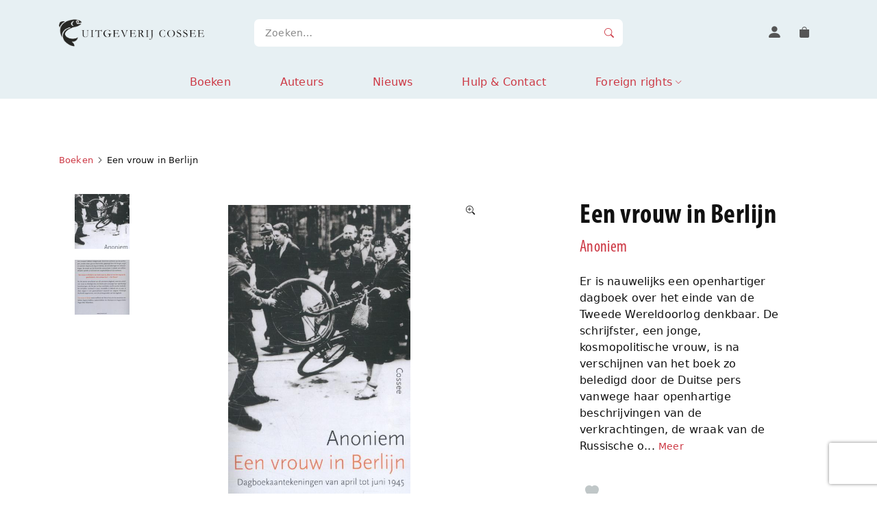

--- FILE ---
content_type: text/html; charset=utf-8
request_url: https://www.uitgeverijcossee.nl/een-vrouw-in-berlijn/9789059366527
body_size: 21890
content:
<!DOCTYPE html>
<html lang="nl">
  <head>
  <meta charset="utf-8">
  <meta http-equiv="X-UA-Compatible" content="IE=edge">

  <meta name="viewport" content="width=device-width, initial-scale=1.0">
  <meta name="description" content="" />
  <meta name="author" content="" />

  <link rel="canonical" href="" />

  <title>CosseeSFP Shop - Home</title>

  <!-- Twitter -->
  <meta name="twitter:card" content="" />
  <meta name="twitter:site" content="" />
  <meta name="twitter:creator" content="" />
  <meta name="twitter:title" content="" />
  <meta name="twitter:description" content="" />
  <meta name="twitter:image" content="" />

  <!-- Facebook -->
  <meta property="og:url" content="" />
  <meta property="og:title" content="" />
  <meta property="og:description" content="" />
  <meta property="og:type" content="article" />
  <meta property="og:image" content="" />
  <meta property="og:image:type" content="image/png" />
  <meta property="og:image:width" content="1000" />
  <meta property="og:image:height" content="500" />



  <meta name="csrf-param" content="authenticity_token" />
<meta name="csrf-token" content="OAnynEc8Za57RBYd-el4inpmF01lM72ADxWEC5vnDrtD4hs16E02XFWw1dtvgA4d_VHYQcU0ZAfRjprWEk4IFw" />
  
  <link rel="apple-touch-icon" href="/assets/media/favicon/apple-touch-icon-45785032125bd263aba14291183b10b2e2129dac4576985dfe89c4a79823a25b.png" sizes="180x180" />
<link rel="icon" href="/assets/media/favicon/favicon-32x32-e9cab4dd89123796e4377d10b41ed7056f2c6f899e9c5d0e45595197f0a22ceb.png" sizes="32x32" type="image/png" />
<link rel="icon" href="/assets/media/favicon/favicon-16x16-2c9e0190abcc70a9471afb98a2b7c2bac85a2900ad08cb2d6c400e28e2cc6686.png" sizes="16x16" type="image/png" />
<link rel="manifest" href="/assets/media/favicon/site-52ea250b687386a902ba7a6b77d2cc1f3ec70a912784ff5b490a7673923d9f45.webmanifest">
<link rel="mask-icon" href="/assets/media/favicon/safari-pinned-tab-2a0b187f4918a8af05fa2c499c10b39fbe3985ad51081a79a1dc97e783ed7498.svg" color="#7952b3" />
<meta name="msapplication-TileColor" content="#f0ebe0">
<meta name="theme-color" content="#ffffff">


  <link rel="stylesheet" href="/assets/application-cb49c867601b79bf7447f95e38aba9bf3e3b50b6d364aa515571e2c6acc4505a.css" data-turbo-track="reload" media="screen" />
  <script src="/assets/application-e86b76022d8b90b1d8f523f4aa527154f23627b009b92d7714f5d83dade98dc5.js" data-turbo-track="reload" defer="defer"></script>
  
    <!-- Google tag (gtag.js) -->
    <script async src=https://www.googletagmanager.com/gtag/js?id=G-EZW2VFLHDC>
    </script>
    <script>
      window.dataLayer = window.dataLayer || [];
      function gtag(){dataLayer.push(arguments);}
      gtag('js', new Date());
      gtag('config', 'G-EZW2VFLHDC');
    </script>
</head>

  <body class="">
    <!-- Header -->
<header>
  <div class="container-lg">
    <div class="row align-items-center header-top">
      <div class="col-6 col-lg-3">
        <a class="logo" href="/"><img src="/assets/media/images/logo-cosseesfpshop-8056e78c8690c846fb583beab01bbb33822f3a46688b5d89154d5609d90be076.svg" class="img-fluid" alt="Logo Uitgeverij Cossee"></a>
      </div>
      <div class="col-lg-6 d-flex search-container">
        <form class="w-100" action="/zoeken" accept-charset="UTF-8" method="get"><input name="utf8" type="hidden" value="&#x2713;" autocomplete="off" />
          <div class="input-group">
            <input type="search" class="form-control" id="q" name="q" placeholder="Zoeken…" value="">
            <button class="btn" type="submit" id="submit"><i class="bi bi-search"></i></button>
          </div>
</form>      </div>
      <div class="col-6 col-lg-3 d-flex justify-content-end">
  <nav>
    <ul class="nav-secondary no-style">
        <li>
          <a href="/gebruikers/inloggen" title="Inloggen/registreren">
            <i class="bi bi-person-fill fs-6"></i>
          </a>
        </li>
      <li>
        <a href="/winkel/mand" title="Uw winkelmand">
          <i class="bi bi-bag-fill"></i>
          <div id="cart-icon-items-count">
            
          </div>
        </a>
      </li>
      <li class="d-block d-lg-none">
        <!--button class="search-toggler" type="button" data-bs-toggle="collapse" data-bs-target="#site-search" aria-expanded="false" aria-controls="site-search"><i class="bi bi-search"></i></button-->
        <button class="search-toggler" type="button"><i class="bi bi-search"></i></button>
      </li>
      <li class="d-block d-lg-none">
        <button class="nav-toggler"><i class="bi bi-list"></i></button>
      </li>
    </ul>
  </nav>
</div>

    </div>
    <div class="row">
      <div class="col-12">
        <nav class="nav-container">
  <div class="nav-location-bar">
    <div class="col-3 nav-back-link"><a href="javascript:;"><i class="bi bi-chevron-left"></i>Terug</a></div>
    <div class="col nav-title"></div>
    <div class="col-3">&nbsp;</div>
  </div>
  <ul class="nav-main no-style">
    <li>
      <a class="nav-main-link " aria-current="page" href="/boeken">Boeken</a>
    </li>
    <li>
      <a class="nav-main-link " aria-current="page" href="/auteurs">Auteurs</a>
    </li>
    <li>
      <a class="nav-main-link " aria-current="page" href="/nieuws">Nieuws</a>
    </li>
    <li>
      <a class="nav-main-link " href="/hulp_en_contact">Hulp & Contact</a>
    </li>
    <li class="has-sub">
      <a
        class="nav-main-link "
        href="#">Foreign rights</a>
      <div class="nav-list-container">
        <ul class="nav-list no-style">
          <li class="nav-list-item"><a class="nav-list-link" href="/foreign_rights">Home</a></li>
          <li class="nav-list-item"><a class="nav-list-link" href="/foreign_rights/catalogues">Catalogues</a></li>
          <li class="nav-list-item"><a class="nav-list-link" href="/foreign_rights/authors">Authors</a></li>
          <li class="nav-list-item"><a class="nav-list-link" href="/foreign_rights/contact">Contact</a></li>
        </ul>
      </div>
    </li>
  </ul>
</nav>

      </div>
    </div>
  </div>
</header>

    <section>
  <div class="container">
      <div class="row">
        <div class="col-12 mb-4">
          <nav aria-label="breadcrumb">
            <ol class="breadcrumb">
                <li class="breadcrumb-item">
                  <a href="/boeken">Boeken</a>
                </li>
                <li class="breadcrumb-item">
                  Een vrouw in Berlijn
                </li>
            </ol>
          </nav>
        </div>
      </div>
    <div class="row">
      <div class="col-12 col-lg-7">
        <!-- Mobile header -->
        <div class="d-block d-lg-none">
          <h1 class="h3 mb-2">
            <strong>
              Een vrouw in Berlijn
            </strong>
          </h1>
          <h5 class="fs-base fw-normal mb-3">
                  <a href="/auteur/anoniem-auteur">Anoniem</a>
  

          </h5>
        </div>

        <div class="product-media-container bg-primary-l rounded">
          <div class="product-media-thumbs">
              <ul class="no-style d-flex flex-column align-items-center">
                  <li>
                    <a
                        href="#"
                        data-main-src='/uploads/boekafbeelding/afbeelding/2031/lijst_9789059366527_VCOVR.jpg'
                        data-target-selector='#main-pdp-img'
                        data-target-src='/uploads/boekafbeelding/afbeelding/2031/lijst_9789059366527_VCOVR.jpg' >
                        <img src="/uploads/boekafbeelding/afbeelding/2031/klein_9789059366527_VCOVR.jpg" alt="Een vrouw in Berlijn 1">
                    </a>
                  </li>
                  <li>
                    <a
                        href="#"
                        data-main-src='/uploads/boekafbeelding/afbeelding/2031/lijst_9789059366527_VCOVR.jpg'
                        data-target-selector='#main-pdp-img'
                        data-target-src='/uploads/boekafbeelding/afbeelding/2032/lijst_9789059366527_ACOVR.jpg' >
                        <img src="/uploads/boekafbeelding/afbeelding/2032/klein_9789059366527_ACOVR.jpg" alt="Een vrouw in Berlijn 2">
                    </a>
                  </li>
              </ul>
          </div>
          <div class="product-media-image">
            <img src="/uploads/boekafbeelding/afbeelding/2031/lijst_9789059366527_VCOVR.jpg" id="main-pdp-img" class="product-media-zoom-trigger" alt="Een vrouw in Berlijn"></a>
          <div class="product-media-zoom product-media-zoom-trigger"><button class="btn btn-round btn-white"><i class="bi bi-zoom-in"></i></button></div>
          </div>
        </div>

      </div>
      <div class="col-12 col-lg-4 offset-lg-1 pe-md-8">
        <h1 class="h2 mt-2 mb-1 d-none d-lg-block">
          <strong>
            Een vrouw in Berlijn
          </strong>
        </h1>
        <h5 class="fw-normal mb-3 d-none d-lg-block">
                <a href="/auteur/anoniem-auteur">Anoniem</a>
  

        </h5>
        <div class="mt-3 mb-5">
          <p>
            Er is nauwelijks een openhartiger dagboek over het einde van de Tweede Wereldoorlog denkbaar. De schrijfster, een jonge, kosmopolitische vrouw, is na verschijnen van het boek zo beledigd door de Duitse pers vanwege haar openhartige beschrijvingen van de verkrachtingen, de wraak van de Russische o...
            <a href="#samenvatting" class="font-sans-serif fs-sm">Meer</a>
          </p>
        </div>
            <button
    name="registreren"
    value="voor_verlanglijst"
    class="wishlist-link ms-1"
    data-bs-toggle="modal"
    data-bs-target="#registreren_voor_verlanglijst">
    <i class="bi bi-heart-fill fs-6"></i>
  </button>


        <!-- Uitgavevorm -->
          <div class="mt-4">
            <strong class="fs-sm">Uitgavevorm:</strong><br>
            <ul class="product-type no-style d-flex flex_wrap">
                <li>
                  <a href="/vrouw-in-berlijn/9789464522280"
                     class="d-block fs-xs rounded text-center ">
                     Paperback<br>€22,99
                  </a>
                </li>
                <li>
                  <a href="/een-vrouw-in-berlijn/9789059366527"
                     class="d-block fs-xs rounded text-center active">
                     Paperback<br>
                  </a>
                </li>
                <li>
                  <a href="/een-vrouw-in-berlijn/9789059366534"
                     class="d-block fs-xs rounded text-center ">
                     E-book met watermerk<br>
                  </a>
                </li>
            </ul>
          </div>

      </div>
    </div>
  </div>
</section>

<!-- Boekdetails -->
<section id="samenvatting">
  <div class="container">
    <div class="row">
      <div class="col-12 col-lg-3">
        <h4 class="mb-4">Samenvatting</h4>
      </div>
      <div class="col-12 col-lg-9">

        <div class="row">
          <div class="col-12 col-md-9">
            <p>Er is nauwelijks een openhartiger dagboek over het einde van de Tweede Wereldoorlog denkbaar. De schrijfster, een jonge, kosmopolitische vrouw, is na verschijnen van het boek zo beledigd door de Duitse pers vanwege haar openhartige beschrijvingen van de verkrachtingen, de wraak van de Russische overwinnaar, dat zij alleen toestemming gaf voor een heruitgave na haar overlijden (2002). Dit anonieme dagboek is beroemd geworden dankzij de nietsontziende observaties, de volledige afwezigheid van illusies, en de soms bijna droge humor. Het laat ons het einde van de oorlog in een verrassend ander licht zien.</p>
            
          </div>
        </div>
      </div>
    </div>
  </div>
</section>
<section id="boekdetails" class="bg-primary-l">
  <div class="container">
    <div class="row">
      <div class="col-12 col-lg-3">
        <h4 class="mb-4">Boekdetails</h4>
      </div>
      <div class="col-12 col-lg-9">

        <div class="row">
          <div class="col-12 col-sm-4 mb-3 mb-sm-0">

            <span class="fs-xs">Titel</span><br>
            Een vrouw in Berlijn<br>
            <br>
              <span class="fs-xs">Ondertitel</span><br>
              dagboekaantekeningen van april tot juni 1945
              <br>
              <br>
              <span class="fs-xs">Auteur</span><br>
                    <a href="/auteur/anoniem-auteur">Anoniem</a>
  
<br>
              <br>
              <span class="fs-xs">Vertaler</span><br>
                  <a href="/zoeken?q=Froukje Slofstra">Froukje Slofstra</a>
  
<br>
            <br>

          </div>
          <div class="col-12 col-sm-4 mb-3 mb-sm-0">

            <span class="fs-xs">Aantal pagina’s</span><br>
            288<br>
            <br>
            <span class="fs-xs">Bindwijze</span><br>
            Paperback<br>
            <br>
            <span class="fs-xs">Verschijningsdatum</span><br>
            2018-07-11<br>
            <br>
            <span class="fs-xs">Taal</span><br>
            Nederlands<br>

          </div>
          <div class="col-12 col-sm-4 mb-3 mb-sm-0">

            <span class="fs-xs">ISBN</span><br>
            9789059366527<br>
            <br>
            <span class="fs-xs">Afmeting</span><br>
            20,0 x 12,5 x 2,6 cm<br>
            <br>
            <span class="fs-xs">Gewicht</span><br>
            352gr<br>
          </div>
        </div>

      </div>
    </div>
  </div>
</section>




<!-- Modal notificatie -->
<div class="modal fade" id="registreren_voor_verlanglijst" tabindex="-1" aria-labelledby="notifyModalLabel" aria-hidden="true">
  <div class="modal-dialog modal-sm modal-dialog-centered">
    <div class="modal-content shadow-lg fs-sm">
      <div class="modal-header justify-content-center"><h6 class="modal-title" id="notifyModalLabel">Verlanglijst</h6></div>
      <div class="modal-body text-center">
        <p>Om een boek toe te kunnen voegen aan de verlanglijst, kun je hieronder
            een account aanmaken.</p>
      </div>
      <div class="modal-footer justify-content-center">
        <form class="button_to" method="get" action="/gebruikers/registreer"><input class="btn bg-terra-l w-100" type="submit" value="Registreren" /></form>
        <button type="button" class="btn btn-muted" data-bs-dismiss="modal">Annuleren</button>
      </div>
    </div>
  </div>
</div>


    <!-- Footer -->
<footer id="footer">
  <div class="container">
    <div class="row">
      <div class="col-12 col-lg-7 col-xl-5 mb-sm-6 mb-lg-0">
        <h4 class="text-white mb-4">Aanmelden voor onze nieuwsbrief</h4>
<p class="text-gray-300">Wil je op de hoogte blijven van onze nieuwe boeken? Meld je dan aan voor onze maandelijkse nieuwsbrief.</p>
<form class="d-block mt-4 me-lg-6" data-turbo="true" data-turbo-method="post" action="/schrijf_in_voor_nieuwsbrief" accept-charset="UTF-8" method="post"><input name="utf8" type="hidden" value="&#x2713;" autocomplete="off" /><input type="hidden" name="authenticity_token" value="8ujv_EfqTtsrc6Ug_vIJW2ah7D9w-gVilxe4gZYBRmmJAwZV6JsdKQWHZuZom3_M4ZYjM9D93OVJjKZcH6hAxQ" autocomplete="off" />
  <script src="https://www.recaptcha.net/recaptcha/api.js?render=6LdLpl0qAAAAAFKl5jKpqIRs4LCZdvZFax8hNaXH"   ></script>
        <script>
          // Define function so that we can call it again later if we need to reset it
          // This executes reCAPTCHA and then calls our callback.
          function executeRecaptchaForNieuwsbrief() {
            grecaptcha.ready(function() {
              grecaptcha.execute('6LdLpl0qAAAAAFKl5jKpqIRs4LCZdvZFax8hNaXH', {action: 'nieuwsbrief'}).then(function(token) {
                setInputWithRecaptchaResponseTokenForNieuwsbrief('g-recaptcha-response-data-nieuwsbrief', token)
              });
            });
          };
          // Invoke immediately
          executeRecaptchaForNieuwsbrief()

          // Async variant so you can await this function from another async function (no need for
          // an explicit callback function then!)
          // Returns a Promise that resolves with the response token.
          async function executeRecaptchaForNieuwsbriefAsync() {
            return new Promise((resolve, reject) => {
             grecaptcha.ready(async function() {
                resolve(await grecaptcha.execute('6LdLpl0qAAAAAFKl5jKpqIRs4LCZdvZFax8hNaXH', {action: 'nieuwsbrief'}))
              });
            })
          };

                  var setInputWithRecaptchaResponseTokenForNieuwsbrief = function(id, token) {
          var element = document.getElementById(id);
          if (element !== null) element.value = token;
        }

        </script>
<input type="hidden" name="g-recaptcha-response-data[nieuwsbrief]" id="g-recaptcha-response-data-nieuwsbrief" data-sitekey="6LdLpl0qAAAAAFKl5jKpqIRs4LCZdvZFax8hNaXH" class="g-recaptcha g-recaptcha-response "/>

  <div class="input-group me-10">
    <input type="email" class="form-control" id="email_newsletter" name="email" placeholder="Uw e-mailadres">
    <input type="submit" class="btn" value="Aanmelden">
  </div>
  <!-- ERROR <span class="form-text d-block mt-2 text-danger"><i class="bi bi-exclamation-triangle-fill me-1"></i>Graag een geldig e-mailadres invullen.</span> -->
  <span id="nieuwsbrief_email_melding"></span>
</form><span class="form-text fs-xs d-block mt-4 text-gray-600"><i class="bi bi-lock me-1"></i>Uw gegevens worden veilig verstuurd en met niemand gedeeld.</span>
<br>



      </div>
      <div class="col-12 col-sm-6 col-md-2 offset-xl-2 col-xl-2">
      </div>
      <div class="col-12 col-sm-6 col-lg-3">
        <span class="text-white">Hulp & contact</span>
        <nav class="my-3">
          <ul class="no-style lh-lg fs-sm mt-1">
            <li><a href="/gebruikers/inloggen">Account & gegevens</a></li>
            <li><a href="/hulp_en_contact">Veelgestelde vragen</a></li>
            <a href="/contact">Contact</a>
          </ul>
        </nav>
      </div>
    </div>
    <div class="row">
      <div class="col-12 pt-2 pt-sm-6 pt-lg-12 d-sm-flex align-items-center">
        <span class="d-block d-sm-inline-block mb-2 mb-sm-0 me-sm-6"><img src="/assets/media/images/logo-cossee-wit-09ceeab6da2f6352f0a1eb21d3a18237f09f387cb84ffea03f68dfd7e3e59262.svg" width="200" alt="Logo Uitgeverij Cossee"></span>
        <span class="fs-sm text-gray-600">Alle rechten voorbehouden © 2022 - 2026<br>Uitgeverij Cossee Amsterdam</span>
      </div>
    </div>
  </div>

</footer>

    <turbo-frame id="cookie_banner">
    <div class="py-3 py-md-6 cookie-wrapper show">
      <div class="container">
        <div class="row">
          <div class="col-12 col-md-8">
            <p>
            Om u zo goed mogelijk van dienst te zijn, maakt deze applicatie  gebruik van
            functionele cookies, analytische cookies en soortgelijke technieken.
            Wij gebruiken deze gegevens om onze website te verbeteren, het
            verzamelen en analyseren van statistieken en om onze
            marketingactiviteiten te verbeteren. We vragen je hiervoor één keer
            toestemming.
            <a href="#" class="has-arrow">Meer informatie</a>
            </p>
          </div>
          <div class="col-12 col-md-4 d-flex align-items-end justify-content-end">
            <a data-controller="cookies" data-action="click-&gt;cookies#accepteer_cookies" class="btn m-0 cookie__close" href="/accepteer_cookies">Akkoord</a>
            <a data-controller="cookies" data-action="click-&gt;cookies#wijs_cookies_af" class="btn btn--secondary ms-1 cookie__close" href="/wijs_cookies_af">Afwijzen</a>
          </div>
        </div>
      </div>
    </div>
</turbo-frame>
          <!-- Product image zoom -->
    <div class="product-overlay">
      <a href="#" class="product-overlay-close btn btn-round"><i class="bi bi-zoom-out"></i></a>
      <div class="swiper swiper-zoom h-100">
        <div class="swiper-wrapper h-100">
            <div class="swiper-slide">
              <div class="swiper-zoom-container">
                <a target='_blank' href='/uploads/boekafbeelding/afbeelding/2031/9789059366527_VCOVR.jpg'>
                  <img src="/uploads/boekafbeelding/afbeelding/2031/lijst_9789059366527_VCOVR.jpg" alt="Een vrouw in Berlijn 1" />
                </a>
              </div>
            </div>
            <div class="swiper-slide">
              <div class="swiper-zoom-container">
                <a target='_blank' href='/uploads/boekafbeelding/afbeelding/2032/9789059366527_ACOVR.jpg'>
                  <img src="/uploads/boekafbeelding/afbeelding/2032/lijst_9789059366527_ACOVR.jpg" alt="Een vrouw in Berlijn 2" />
                </a>
              </div>
            </div>
        </div>
        <div class="swiper-button-next btn btn-round"></div>
        <div class="swiper-button-prev btn btn-round"></div>
        <div class="swiper-pagination"></div>
      </div>
    </div>


    <turbo-frame id="flash_messages" target="_top">
</turbo-frame>
    <!-- Modal notificatie -->
<div class="modal fade" id="logoutModal" tabindex="-1" aria-labelledby="notifyModalLabel" aria-hidden="true">
  <div class="modal-dialog modal-sm modal-dialog-centered">
    <div class="modal-content shadow-lg fs-sm">
      <div class="modal-header justify-content-center"><h6 class="modal-title" id="notifyModalLabel">Let op</h6></div>
      <div class="modal-body text-center"><p>U wordt uitgelogd.</p></div>
      <div class="modal-footer justify-content-center">
        <form class="button_to" method="post" action="/gebruikers/uitloggen"><input type="hidden" name="_method" value="delete" autocomplete="off" /><input class="btn bg-terra-l w-100" type="submit" value="Log uit" /><input type="hidden" name="authenticity_token" value="ATI-xW74BS6rT-4BuJr29xsq_uErT2UeI0yzu-1jIqV62ddswYlW3IW7Lccu84BgnB0x7YtIvJn9161mZMokCQ" autocomplete="off" /></form>
        <button type="button" class="btn w-100" data-bs-dismiss="modal">Annuleren</button>
      </div>
    </div>
  </div>
</div>

    <div class="overlay is-hidden"></div>
    <turbo-frame id="modal"></turbo-frame>
    <turbo-frame id="redirect"></turbo-frame>
  </body>
</html>


--- FILE ---
content_type: application/javascript
request_url: https://www.uitgeverijcossee.nl/assets/application-e86b76022d8b90b1d8f523f4aa527154f23627b009b92d7714f5d83dade98dc5.js
body_size: 1001232
content:
(() => {
  var __create = Object.create;
  var __defProp = Object.defineProperty;
  var __getOwnPropDesc = Object.getOwnPropertyDescriptor;
  var __getOwnPropNames = Object.getOwnPropertyNames;
  var __getProtoOf = Object.getPrototypeOf;
  var __hasOwnProp = Object.prototype.hasOwnProperty;
  var __defNormalProp = (obj, key, value) => key in obj ? __defProp(obj, key, { enumerable: true, configurable: true, writable: true, value }) : obj[key] = value;
  var __esm = (fn2, res) => function __init() {
    return fn2 && (res = (0, fn2[__getOwnPropNames(fn2)[0]])(fn2 = 0)), res;
  };
  var __commonJS = (cb, mod) => function __require() {
    return mod || (0, cb[__getOwnPropNames(cb)[0]])((mod = { exports: {} }).exports, mod), mod.exports;
  };
  var __export = (target, all) => {
    for (var name in all)
      __defProp(target, name, { get: all[name], enumerable: true });
  };
  var __copyProps = (to, from, except, desc) => {
    if (from && typeof from === "object" || typeof from === "function") {
      for (let key of __getOwnPropNames(from))
        if (!__hasOwnProp.call(to, key) && key !== except)
          __defProp(to, key, { get: () => from[key], enumerable: !(desc = __getOwnPropDesc(from, key)) || desc.enumerable });
    }
    return to;
  };
  var __toESM = (mod, isNodeMode, target) => (target = mod != null ? __create(__getProtoOf(mod)) : {}, __copyProps(
    // If the importer is in node compatibility mode or this is not an ESM
    // file that has been converted to a CommonJS file using a Babel-
    // compatible transform (i.e. "__esModule" has not been set), then set
    // "default" to the CommonJS "module.exports" for node compatibility.
    isNodeMode || !mod || !mod.__esModule ? __defProp(target, "default", { value: mod, enumerable: true }) : target,
    mod
  ));
  var __publicField = (obj, key, value) => {
    __defNormalProp(obj, typeof key !== "symbol" ? key + "" : key, value);
    return value;
  };

  // node_modules/@rails/actioncable/src/adapters.js
  var adapters_default;
  var init_adapters = __esm({
    "node_modules/@rails/actioncable/src/adapters.js"() {
      adapters_default = {
        logger: self.console,
        WebSocket: self.WebSocket
      };
    }
  });

  // node_modules/@rails/actioncable/src/logger.js
  var logger_default;
  var init_logger = __esm({
    "node_modules/@rails/actioncable/src/logger.js"() {
      init_adapters();
      logger_default = {
        log(...messages) {
          if (this.enabled) {
            messages.push(Date.now());
            adapters_default.logger.log("[ActionCable]", ...messages);
          }
        }
      };
    }
  });

  // node_modules/@rails/actioncable/src/connection_monitor.js
  var now, secondsSince, ConnectionMonitor, connection_monitor_default;
  var init_connection_monitor = __esm({
    "node_modules/@rails/actioncable/src/connection_monitor.js"() {
      init_logger();
      now = () => new Date().getTime();
      secondsSince = (time) => (now() - time) / 1e3;
      ConnectionMonitor = class {
        constructor(connection) {
          this.visibilityDidChange = this.visibilityDidChange.bind(this);
          this.connection = connection;
          this.reconnectAttempts = 0;
        }
        start() {
          if (!this.isRunning()) {
            this.startedAt = now();
            delete this.stoppedAt;
            this.startPolling();
            addEventListener("visibilitychange", this.visibilityDidChange);
            logger_default.log(`ConnectionMonitor started. stale threshold = ${this.constructor.staleThreshold} s`);
          }
        }
        stop() {
          if (this.isRunning()) {
            this.stoppedAt = now();
            this.stopPolling();
            removeEventListener("visibilitychange", this.visibilityDidChange);
            logger_default.log("ConnectionMonitor stopped");
          }
        }
        isRunning() {
          return this.startedAt && !this.stoppedAt;
        }
        recordPing() {
          this.pingedAt = now();
        }
        recordConnect() {
          this.reconnectAttempts = 0;
          this.recordPing();
          delete this.disconnectedAt;
          logger_default.log("ConnectionMonitor recorded connect");
        }
        recordDisconnect() {
          this.disconnectedAt = now();
          logger_default.log("ConnectionMonitor recorded disconnect");
        }
        // Private
        startPolling() {
          this.stopPolling();
          this.poll();
        }
        stopPolling() {
          clearTimeout(this.pollTimeout);
        }
        poll() {
          this.pollTimeout = setTimeout(
            () => {
              this.reconnectIfStale();
              this.poll();
            },
            this.getPollInterval()
          );
        }
        getPollInterval() {
          const { staleThreshold, reconnectionBackoffRate } = this.constructor;
          const backoff = Math.pow(1 + reconnectionBackoffRate, Math.min(this.reconnectAttempts, 10));
          const jitterMax = this.reconnectAttempts === 0 ? 1 : reconnectionBackoffRate;
          const jitter = jitterMax * Math.random();
          return staleThreshold * 1e3 * backoff * (1 + jitter);
        }
        reconnectIfStale() {
          if (this.connectionIsStale()) {
            logger_default.log(`ConnectionMonitor detected stale connection. reconnectAttempts = ${this.reconnectAttempts}, time stale = ${secondsSince(this.refreshedAt)} s, stale threshold = ${this.constructor.staleThreshold} s`);
            this.reconnectAttempts++;
            if (this.disconnectedRecently()) {
              logger_default.log(`ConnectionMonitor skipping reopening recent disconnect. time disconnected = ${secondsSince(this.disconnectedAt)} s`);
            } else {
              logger_default.log("ConnectionMonitor reopening");
              this.connection.reopen();
            }
          }
        }
        get refreshedAt() {
          return this.pingedAt ? this.pingedAt : this.startedAt;
        }
        connectionIsStale() {
          return secondsSince(this.refreshedAt) > this.constructor.staleThreshold;
        }
        disconnectedRecently() {
          return this.disconnectedAt && secondsSince(this.disconnectedAt) < this.constructor.staleThreshold;
        }
        visibilityDidChange() {
          if (document.visibilityState === "visible") {
            setTimeout(
              () => {
                if (this.connectionIsStale() || !this.connection.isOpen()) {
                  logger_default.log(`ConnectionMonitor reopening stale connection on visibilitychange. visibilityState = ${document.visibilityState}`);
                  this.connection.reopen();
                }
              },
              200
            );
          }
        }
      };
      ConnectionMonitor.staleThreshold = 6;
      ConnectionMonitor.reconnectionBackoffRate = 0.15;
      connection_monitor_default = ConnectionMonitor;
    }
  });

  // node_modules/@rails/actioncable/src/internal.js
  var internal_default;
  var init_internal = __esm({
    "node_modules/@rails/actioncable/src/internal.js"() {
      internal_default = {
        "message_types": {
          "welcome": "welcome",
          "disconnect": "disconnect",
          "ping": "ping",
          "confirmation": "confirm_subscription",
          "rejection": "reject_subscription"
        },
        "disconnect_reasons": {
          "unauthorized": "unauthorized",
          "invalid_request": "invalid_request",
          "server_restart": "server_restart"
        },
        "default_mount_path": "/cable",
        "protocols": [
          "actioncable-v1-json",
          "actioncable-unsupported"
        ]
      };
    }
  });

  // node_modules/@rails/actioncable/src/connection.js
  var message_types, protocols, supportedProtocols, indexOf, Connection, connection_default;
  var init_connection = __esm({
    "node_modules/@rails/actioncable/src/connection.js"() {
      init_adapters();
      init_connection_monitor();
      init_internal();
      init_logger();
      ({ message_types, protocols } = internal_default);
      supportedProtocols = protocols.slice(0, protocols.length - 1);
      indexOf = [].indexOf;
      Connection = class {
        constructor(consumer2) {
          this.open = this.open.bind(this);
          this.consumer = consumer2;
          this.subscriptions = this.consumer.subscriptions;
          this.monitor = new connection_monitor_default(this);
          this.disconnected = true;
        }
        send(data) {
          if (this.isOpen()) {
            this.webSocket.send(JSON.stringify(data));
            return true;
          } else {
            return false;
          }
        }
        open() {
          if (this.isActive()) {
            logger_default.log(`Attempted to open WebSocket, but existing socket is ${this.getState()}`);
            return false;
          } else {
            logger_default.log(`Opening WebSocket, current state is ${this.getState()}, subprotocols: ${protocols}`);
            if (this.webSocket) {
              this.uninstallEventHandlers();
            }
            this.webSocket = new adapters_default.WebSocket(this.consumer.url, protocols);
            this.installEventHandlers();
            this.monitor.start();
            return true;
          }
        }
        close({ allowReconnect } = { allowReconnect: true }) {
          if (!allowReconnect) {
            this.monitor.stop();
          }
          if (this.isOpen()) {
            return this.webSocket.close();
          }
        }
        reopen() {
          logger_default.log(`Reopening WebSocket, current state is ${this.getState()}`);
          if (this.isActive()) {
            try {
              return this.close();
            } catch (error2) {
              logger_default.log("Failed to reopen WebSocket", error2);
            } finally {
              logger_default.log(`Reopening WebSocket in ${this.constructor.reopenDelay}ms`);
              setTimeout(this.open, this.constructor.reopenDelay);
            }
          } else {
            return this.open();
          }
        }
        getProtocol() {
          if (this.webSocket) {
            return this.webSocket.protocol;
          }
        }
        isOpen() {
          return this.isState("open");
        }
        isActive() {
          return this.isState("open", "connecting");
        }
        // Private
        isProtocolSupported() {
          return indexOf.call(supportedProtocols, this.getProtocol()) >= 0;
        }
        isState(...states) {
          return indexOf.call(states, this.getState()) >= 0;
        }
        getState() {
          if (this.webSocket) {
            for (let state in adapters_default.WebSocket) {
              if (adapters_default.WebSocket[state] === this.webSocket.readyState) {
                return state.toLowerCase();
              }
            }
          }
          return null;
        }
        installEventHandlers() {
          for (let eventName in this.events) {
            const handler = this.events[eventName].bind(this);
            this.webSocket[`on${eventName}`] = handler;
          }
        }
        uninstallEventHandlers() {
          for (let eventName in this.events) {
            this.webSocket[`on${eventName}`] = function() {
            };
          }
        }
      };
      Connection.reopenDelay = 500;
      Connection.prototype.events = {
        message(event2) {
          if (!this.isProtocolSupported()) {
            return;
          }
          const { identifier, message, reason, reconnect, type } = JSON.parse(event2.data);
          switch (type) {
            case message_types.welcome:
              this.monitor.recordConnect();
              return this.subscriptions.reload();
            case message_types.disconnect:
              logger_default.log(`Disconnecting. Reason: ${reason}`);
              return this.close({ allowReconnect: reconnect });
            case message_types.ping:
              return this.monitor.recordPing();
            case message_types.confirmation:
              this.subscriptions.confirmSubscription(identifier);
              return this.subscriptions.notify(identifier, "connected");
            case message_types.rejection:
              return this.subscriptions.reject(identifier);
            default:
              return this.subscriptions.notify(identifier, "received", message);
          }
        },
        open() {
          logger_default.log(`WebSocket onopen event, using '${this.getProtocol()}' subprotocol`);
          this.disconnected = false;
          if (!this.isProtocolSupported()) {
            logger_default.log("Protocol is unsupported. Stopping monitor and disconnecting.");
            return this.close({ allowReconnect: false });
          }
        },
        close(event2) {
          logger_default.log("WebSocket onclose event");
          if (this.disconnected) {
            return;
          }
          this.disconnected = true;
          this.monitor.recordDisconnect();
          return this.subscriptions.notifyAll("disconnected", { willAttemptReconnect: this.monitor.isRunning() });
        },
        error() {
          logger_default.log("WebSocket onerror event");
        }
      };
      connection_default = Connection;
    }
  });

  // node_modules/@rails/actioncable/src/subscription.js
  var extend, Subscription;
  var init_subscription = __esm({
    "node_modules/@rails/actioncable/src/subscription.js"() {
      extend = function(object, properties) {
        if (properties != null) {
          for (let key in properties) {
            const value = properties[key];
            object[key] = value;
          }
        }
        return object;
      };
      Subscription = class {
        constructor(consumer2, params = {}, mixin) {
          this.consumer = consumer2;
          this.identifier = JSON.stringify(params);
          extend(this, mixin);
        }
        // Perform a channel action with the optional data passed as an attribute
        perform(action, data = {}) {
          data.action = action;
          return this.send(data);
        }
        send(data) {
          return this.consumer.send({ command: "message", identifier: this.identifier, data: JSON.stringify(data) });
        }
        unsubscribe() {
          return this.consumer.subscriptions.remove(this);
        }
      };
    }
  });

  // node_modules/@rails/actioncable/src/subscription_guarantor.js
  var SubscriptionGuarantor, subscription_guarantor_default;
  var init_subscription_guarantor = __esm({
    "node_modules/@rails/actioncable/src/subscription_guarantor.js"() {
      init_logger();
      SubscriptionGuarantor = class {
        constructor(subscriptions) {
          this.subscriptions = subscriptions;
          this.pendingSubscriptions = [];
        }
        guarantee(subscription) {
          if (this.pendingSubscriptions.indexOf(subscription) == -1) {
            logger_default.log(`SubscriptionGuarantor guaranteeing ${subscription.identifier}`);
            this.pendingSubscriptions.push(subscription);
          } else {
            logger_default.log(`SubscriptionGuarantor already guaranteeing ${subscription.identifier}`);
          }
          this.startGuaranteeing();
        }
        forget(subscription) {
          logger_default.log(`SubscriptionGuarantor forgetting ${subscription.identifier}`);
          this.pendingSubscriptions = this.pendingSubscriptions.filter((s) => s !== subscription);
        }
        startGuaranteeing() {
          this.stopGuaranteeing();
          this.retrySubscribing();
        }
        stopGuaranteeing() {
          clearTimeout(this.retryTimeout);
        }
        retrySubscribing() {
          this.retryTimeout = setTimeout(
            () => {
              if (this.subscriptions && typeof this.subscriptions.subscribe === "function") {
                this.pendingSubscriptions.map((subscription) => {
                  logger_default.log(`SubscriptionGuarantor resubscribing ${subscription.identifier}`);
                  this.subscriptions.subscribe(subscription);
                });
              }
            },
            500
          );
        }
      };
      subscription_guarantor_default = SubscriptionGuarantor;
    }
  });

  // node_modules/@rails/actioncable/src/subscriptions.js
  var Subscriptions;
  var init_subscriptions = __esm({
    "node_modules/@rails/actioncable/src/subscriptions.js"() {
      init_subscription();
      init_subscription_guarantor();
      init_logger();
      Subscriptions = class {
        constructor(consumer2) {
          this.consumer = consumer2;
          this.guarantor = new subscription_guarantor_default(this);
          this.subscriptions = [];
        }
        create(channelName, mixin) {
          const channel = channelName;
          const params = typeof channel === "object" ? channel : { channel };
          const subscription = new Subscription(this.consumer, params, mixin);
          return this.add(subscription);
        }
        // Private
        add(subscription) {
          this.subscriptions.push(subscription);
          this.consumer.ensureActiveConnection();
          this.notify(subscription, "initialized");
          this.subscribe(subscription);
          return subscription;
        }
        remove(subscription) {
          this.forget(subscription);
          if (!this.findAll(subscription.identifier).length) {
            this.sendCommand(subscription, "unsubscribe");
          }
          return subscription;
        }
        reject(identifier) {
          return this.findAll(identifier).map((subscription) => {
            this.forget(subscription);
            this.notify(subscription, "rejected");
            return subscription;
          });
        }
        forget(subscription) {
          this.guarantor.forget(subscription);
          this.subscriptions = this.subscriptions.filter((s) => s !== subscription);
          return subscription;
        }
        findAll(identifier) {
          return this.subscriptions.filter((s) => s.identifier === identifier);
        }
        reload() {
          return this.subscriptions.map((subscription) => this.subscribe(subscription));
        }
        notifyAll(callbackName, ...args) {
          return this.subscriptions.map((subscription) => this.notify(subscription, callbackName, ...args));
        }
        notify(subscription, callbackName, ...args) {
          let subscriptions;
          if (typeof subscription === "string") {
            subscriptions = this.findAll(subscription);
          } else {
            subscriptions = [subscription];
          }
          return subscriptions.map((subscription2) => typeof subscription2[callbackName] === "function" ? subscription2[callbackName](...args) : void 0);
        }
        subscribe(subscription) {
          if (this.sendCommand(subscription, "subscribe")) {
            this.guarantor.guarantee(subscription);
          }
        }
        confirmSubscription(identifier) {
          logger_default.log(`Subscription confirmed ${identifier}`);
          this.findAll(identifier).map((subscription) => this.guarantor.forget(subscription));
        }
        sendCommand(subscription, command) {
          const { identifier } = subscription;
          return this.consumer.send({ command, identifier });
        }
      };
    }
  });

  // node_modules/@rails/actioncable/src/consumer.js
  function createWebSocketURL(url) {
    if (typeof url === "function") {
      url = url();
    }
    if (url && !/^wss?:/i.test(url)) {
      const a = document.createElement("a");
      a.href = url;
      a.href = a.href;
      a.protocol = a.protocol.replace("http", "ws");
      return a.href;
    } else {
      return url;
    }
  }
  var Consumer;
  var init_consumer = __esm({
    "node_modules/@rails/actioncable/src/consumer.js"() {
      init_connection();
      init_subscriptions();
      Consumer = class {
        constructor(url) {
          this._url = url;
          this.subscriptions = new Subscriptions(this);
          this.connection = new connection_default(this);
        }
        get url() {
          return createWebSocketURL(this._url);
        }
        send(data) {
          return this.connection.send(data);
        }
        connect() {
          return this.connection.open();
        }
        disconnect() {
          return this.connection.close({ allowReconnect: false });
        }
        ensureActiveConnection() {
          if (!this.connection.isActive()) {
            return this.connection.open();
          }
        }
      };
    }
  });

  // node_modules/@rails/actioncable/src/index.js
  var src_exports = {};
  __export(src_exports, {
    Connection: () => connection_default,
    ConnectionMonitor: () => connection_monitor_default,
    Consumer: () => Consumer,
    INTERNAL: () => internal_default,
    Subscription: () => Subscription,
    SubscriptionGuarantor: () => subscription_guarantor_default,
    Subscriptions: () => Subscriptions,
    adapters: () => adapters_default,
    createConsumer: () => createConsumer,
    createWebSocketURL: () => createWebSocketURL,
    getConfig: () => getConfig,
    logger: () => logger_default
  });
  function createConsumer(url = getConfig("url") || internal_default.default_mount_path) {
    return new Consumer(url);
  }
  function getConfig(name) {
    const element = document.head.querySelector(`meta[name='action-cable-${name}']`);
    if (element) {
      return element.getAttribute("content");
    }
  }
  var init_src = __esm({
    "node_modules/@rails/actioncable/src/index.js"() {
      init_connection();
      init_connection_monitor();
      init_consumer();
      init_internal();
      init_subscription();
      init_subscriptions();
      init_subscription_guarantor();
      init_adapters();
      init_logger();
    }
  });

  // app/javascript/jquery-3.6.3.min.js
  var require_jquery_3_6_3_min = __commonJS({
    "app/javascript/jquery-3.6.3.min.js"(exports, module) {
      !function(e, t) {
        "use strict";
        "object" == typeof module && "object" == typeof module.exports ? module.exports = e.document ? t(e, true) : function(e2) {
          if (!e2.document)
            throw new Error("jQuery requires a window with a document");
          return t(e2);
        } : t(e);
      }("undefined" != typeof window ? window : exports, function(C, e) {
        "use strict";
        var t = [], r = Object.getPrototypeOf, s = t.slice, g = t.flat ? function(e2) {
          return t.flat.call(e2);
        } : function(e2) {
          return t.concat.apply([], e2);
        }, u = t.push, i = t.indexOf, n = {}, o = n.toString, y = n.hasOwnProperty, a = y.toString, l = a.call(Object), v = {}, m = function(e2) {
          return "function" == typeof e2 && "number" != typeof e2.nodeType && "function" != typeof e2.item;
        }, x = function(e2) {
          return null != e2 && e2 === e2.window;
        }, S = C.document, c = { type: true, src: true, nonce: true, noModule: true };
        function b(e2, t2, n2) {
          var r2, i2, o2 = (n2 = n2 || S).createElement("script");
          if (o2.text = e2, t2)
            for (r2 in c)
              (i2 = t2[r2] || t2.getAttribute && t2.getAttribute(r2)) && o2.setAttribute(r2, i2);
          n2.head.appendChild(o2).parentNode.removeChild(o2);
        }
        function w(e2) {
          return null == e2 ? e2 + "" : "object" == typeof e2 || "function" == typeof e2 ? n[o.call(e2)] || "object" : typeof e2;
        }
        var f = "3.6.3", E = function(e2, t2) {
          return new E.fn.init(e2, t2);
        };
        function p2(e2) {
          var t2 = !!e2 && "length" in e2 && e2.length, n2 = w(e2);
          return !m(e2) && !x(e2) && ("array" === n2 || 0 === t2 || "number" == typeof t2 && 0 < t2 && t2 - 1 in e2);
        }
        E.fn = E.prototype = { jquery: f, constructor: E, length: 0, toArray: function() {
          return s.call(this);
        }, get: function(e2) {
          return null == e2 ? s.call(this) : e2 < 0 ? this[e2 + this.length] : this[e2];
        }, pushStack: function(e2) {
          var t2 = E.merge(this.constructor(), e2);
          return t2.prevObject = this, t2;
        }, each: function(e2) {
          return E.each(this, e2);
        }, map: function(n2) {
          return this.pushStack(E.map(this, function(e2, t2) {
            return n2.call(e2, t2, e2);
          }));
        }, slice: function() {
          return this.pushStack(s.apply(this, arguments));
        }, first: function() {
          return this.eq(0);
        }, last: function() {
          return this.eq(-1);
        }, even: function() {
          return this.pushStack(E.grep(this, function(e2, t2) {
            return (t2 + 1) % 2;
          }));
        }, odd: function() {
          return this.pushStack(E.grep(this, function(e2, t2) {
            return t2 % 2;
          }));
        }, eq: function(e2) {
          var t2 = this.length, n2 = +e2 + (e2 < 0 ? t2 : 0);
          return this.pushStack(0 <= n2 && n2 < t2 ? [this[n2]] : []);
        }, end: function() {
          return this.prevObject || this.constructor();
        }, push: u, sort: t.sort, splice: t.splice }, E.extend = E.fn.extend = function() {
          var e2, t2, n2, r2, i2, o2, a2 = arguments[0] || {}, s2 = 1, u2 = arguments.length, l2 = false;
          for ("boolean" == typeof a2 && (l2 = a2, a2 = arguments[s2] || {}, s2++), "object" == typeof a2 || m(a2) || (a2 = {}), s2 === u2 && (a2 = this, s2--); s2 < u2; s2++)
            if (null != (e2 = arguments[s2]))
              for (t2 in e2)
                r2 = e2[t2], "__proto__" !== t2 && a2 !== r2 && (l2 && r2 && (E.isPlainObject(r2) || (i2 = Array.isArray(r2))) ? (n2 = a2[t2], o2 = i2 && !Array.isArray(n2) ? [] : i2 || E.isPlainObject(n2) ? n2 : {}, i2 = false, a2[t2] = E.extend(l2, o2, r2)) : void 0 !== r2 && (a2[t2] = r2));
          return a2;
        }, E.extend({ expando: "jQuery" + (f + Math.random()).replace(/\D/g, ""), isReady: true, error: function(e2) {
          throw new Error(e2);
        }, noop: function() {
        }, isPlainObject: function(e2) {
          var t2, n2;
          return !(!e2 || "[object Object]" !== o.call(e2)) && (!(t2 = r(e2)) || "function" == typeof (n2 = y.call(t2, "constructor") && t2.constructor) && a.call(n2) === l);
        }, isEmptyObject: function(e2) {
          var t2;
          for (t2 in e2)
            return false;
          return true;
        }, globalEval: function(e2, t2, n2) {
          b(e2, { nonce: t2 && t2.nonce }, n2);
        }, each: function(e2, t2) {
          var n2, r2 = 0;
          if (p2(e2)) {
            for (n2 = e2.length; r2 < n2; r2++)
              if (false === t2.call(e2[r2], r2, e2[r2]))
                break;
          } else
            for (r2 in e2)
              if (false === t2.call(e2[r2], r2, e2[r2]))
                break;
          return e2;
        }, makeArray: function(e2, t2) {
          var n2 = t2 || [];
          return null != e2 && (p2(Object(e2)) ? E.merge(n2, "string" == typeof e2 ? [e2] : e2) : u.call(n2, e2)), n2;
        }, inArray: function(e2, t2, n2) {
          return null == t2 ? -1 : i.call(t2, e2, n2);
        }, merge: function(e2, t2) {
          for (var n2 = +t2.length, r2 = 0, i2 = e2.length; r2 < n2; r2++)
            e2[i2++] = t2[r2];
          return e2.length = i2, e2;
        }, grep: function(e2, t2, n2) {
          for (var r2 = [], i2 = 0, o2 = e2.length, a2 = !n2; i2 < o2; i2++)
            !t2(e2[i2], i2) !== a2 && r2.push(e2[i2]);
          return r2;
        }, map: function(e2, t2, n2) {
          var r2, i2, o2 = 0, a2 = [];
          if (p2(e2))
            for (r2 = e2.length; o2 < r2; o2++)
              null != (i2 = t2(e2[o2], o2, n2)) && a2.push(i2);
          else
            for (o2 in e2)
              null != (i2 = t2(e2[o2], o2, n2)) && a2.push(i2);
          return g(a2);
        }, guid: 1, support: v }), "function" == typeof Symbol && (E.fn[Symbol.iterator] = t[Symbol.iterator]), E.each("Boolean Number String Function Array Date RegExp Object Error Symbol".split(" "), function(e2, t2) {
          n["[object " + t2 + "]"] = t2.toLowerCase();
        });
        var d = function(n2) {
          var e2, d2, b2, o2, i2, h2, f2, g2, w2, u2, l2, T2, C2, a2, S2, y2, s2, c2, v2, E2 = "sizzle" + 1 * new Date(), p3 = n2.document, k2 = 0, r2 = 0, m2 = ue2(), x2 = ue2(), A2 = ue2(), N2 = ue2(), j2 = function(e3, t3) {
            return e3 === t3 && (l2 = true), 0;
          }, D2 = {}.hasOwnProperty, t2 = [], q2 = t2.pop, L3 = t2.push, H2 = t2.push, O2 = t2.slice, P2 = function(e3, t3) {
            for (var n3 = 0, r3 = e3.length; n3 < r3; n3++)
              if (e3[n3] === t3)
                return n3;
            return -1;
          }, R2 = "checked|selected|async|autofocus|autoplay|controls|defer|disabled|hidden|ismap|loop|multiple|open|readonly|required|scoped", M2 = "[\\x20\\t\\r\\n\\f]", I2 = "(?:\\\\[\\da-fA-F]{1,6}" + M2 + "?|\\\\[^\\r\\n\\f]|[\\w-]|[^\0-\\x7f])+", W2 = "\\[" + M2 + "*(" + I2 + ")(?:" + M2 + "*([*^$|!~]?=)" + M2 + `*(?:'((?:\\\\.|[^\\\\'])*)'|"((?:\\\\.|[^\\\\"])*)"|(` + I2 + "))|)" + M2 + "*\\]", F2 = ":(" + I2 + `)(?:\\((('((?:\\\\.|[^\\\\'])*)'|"((?:\\\\.|[^\\\\"])*)")|((?:\\\\.|[^\\\\()[\\]]|` + W2 + ")*)|.*)\\)|)", $3 = new RegExp(M2 + "+", "g"), B2 = new RegExp("^" + M2 + "+|((?:^|[^\\\\])(?:\\\\.)*)" + M2 + "+$", "g"), _2 = new RegExp("^" + M2 + "*," + M2 + "*"), z2 = new RegExp("^" + M2 + "*([>+~]|" + M2 + ")" + M2 + "*"), U2 = new RegExp(M2 + "|>"), X2 = new RegExp(F2), V2 = new RegExp("^" + I2 + "$"), G2 = { ID: new RegExp("^#(" + I2 + ")"), CLASS: new RegExp("^\\.(" + I2 + ")"), TAG: new RegExp("^(" + I2 + "|[*])"), ATTR: new RegExp("^" + W2), PSEUDO: new RegExp("^" + F2), CHILD: new RegExp("^:(only|first|last|nth|nth-last)-(child|of-type)(?:\\(" + M2 + "*(even|odd|(([+-]|)(\\d*)n|)" + M2 + "*(?:([+-]|)" + M2 + "*(\\d+)|))" + M2 + "*\\)|)", "i"), bool: new RegExp("^(?:" + R2 + ")$", "i"), needsContext: new RegExp("^" + M2 + "*[>+~]|:(even|odd|eq|gt|lt|nth|first|last)(?:\\(" + M2 + "*((?:-\\d)?\\d*)" + M2 + "*\\)|)(?=[^-]|$)", "i") }, Y2 = /HTML$/i, Q2 = /^(?:input|select|textarea|button)$/i, J2 = /^h\d$/i, K2 = /^[^{]+\{\s*\[native \w/, Z2 = /^(?:#([\w-]+)|(\w+)|\.([\w-]+))$/, ee2 = /[+~]/, te2 = new RegExp("\\\\[\\da-fA-F]{1,6}" + M2 + "?|\\\\([^\\r\\n\\f])", "g"), ne2 = function(e3, t3) {
            var n3 = "0x" + e3.slice(1) - 65536;
            return t3 || (n3 < 0 ? String.fromCharCode(n3 + 65536) : String.fromCharCode(n3 >> 10 | 55296, 1023 & n3 | 56320));
          }, re2 = /([\0-\x1f\x7f]|^-?\d)|^-$|[^\0-\x1f\x7f-\uFFFF\w-]/g, ie2 = function(e3, t3) {
            return t3 ? "\0" === e3 ? "\uFFFD" : e3.slice(0, -1) + "\\" + e3.charCodeAt(e3.length - 1).toString(16) + " " : "\\" + e3;
          }, oe2 = function() {
            T2();
          }, ae2 = be2(function(e3) {
            return true === e3.disabled && "fieldset" === e3.nodeName.toLowerCase();
          }, { dir: "parentNode", next: "legend" });
          try {
            H2.apply(t2 = O2.call(p3.childNodes), p3.childNodes), t2[p3.childNodes.length].nodeType;
          } catch (e3) {
            H2 = { apply: t2.length ? function(e4, t3) {
              L3.apply(e4, O2.call(t3));
            } : function(e4, t3) {
              var n3 = e4.length, r3 = 0;
              while (e4[n3++] = t3[r3++])
                ;
              e4.length = n3 - 1;
            } };
          }
          function se2(t3, e3, n3, r3) {
            var i3, o3, a3, s3, u3, l3, c3, f3 = e3 && e3.ownerDocument, p4 = e3 ? e3.nodeType : 9;
            if (n3 = n3 || [], "string" != typeof t3 || !t3 || 1 !== p4 && 9 !== p4 && 11 !== p4)
              return n3;
            if (!r3 && (T2(e3), e3 = e3 || C2, S2)) {
              if (11 !== p4 && (u3 = Z2.exec(t3)))
                if (i3 = u3[1]) {
                  if (9 === p4) {
                    if (!(a3 = e3.getElementById(i3)))
                      return n3;
                    if (a3.id === i3)
                      return n3.push(a3), n3;
                  } else if (f3 && (a3 = f3.getElementById(i3)) && v2(e3, a3) && a3.id === i3)
                    return n3.push(a3), n3;
                } else {
                  if (u3[2])
                    return H2.apply(n3, e3.getElementsByTagName(t3)), n3;
                  if ((i3 = u3[3]) && d2.getElementsByClassName && e3.getElementsByClassName)
                    return H2.apply(n3, e3.getElementsByClassName(i3)), n3;
                }
              if (d2.qsa && !N2[t3 + " "] && (!y2 || !y2.test(t3)) && (1 !== p4 || "object" !== e3.nodeName.toLowerCase())) {
                if (c3 = t3, f3 = e3, 1 === p4 && (U2.test(t3) || z2.test(t3))) {
                  (f3 = ee2.test(t3) && ve2(e3.parentNode) || e3) === e3 && d2.scope || ((s3 = e3.getAttribute("id")) ? s3 = s3.replace(re2, ie2) : e3.setAttribute("id", s3 = E2)), o3 = (l3 = h2(t3)).length;
                  while (o3--)
                    l3[o3] = (s3 ? "#" + s3 : ":scope") + " " + xe2(l3[o3]);
                  c3 = l3.join(",");
                }
                try {
                  if (d2.cssSupportsSelector && !CSS.supports("selector(:is(" + c3 + "))"))
                    throw new Error();
                  return H2.apply(n3, f3.querySelectorAll(c3)), n3;
                } catch (e4) {
                  N2(t3, true);
                } finally {
                  s3 === E2 && e3.removeAttribute("id");
                }
              }
            }
            return g2(t3.replace(B2, "$1"), e3, n3, r3);
          }
          function ue2() {
            var r3 = [];
            return function e3(t3, n3) {
              return r3.push(t3 + " ") > b2.cacheLength && delete e3[r3.shift()], e3[t3 + " "] = n3;
            };
          }
          function le2(e3) {
            return e3[E2] = true, e3;
          }
          function ce2(e3) {
            var t3 = C2.createElement("fieldset");
            try {
              return !!e3(t3);
            } catch (e4) {
              return false;
            } finally {
              t3.parentNode && t3.parentNode.removeChild(t3), t3 = null;
            }
          }
          function fe2(e3, t3) {
            var n3 = e3.split("|"), r3 = n3.length;
            while (r3--)
              b2.attrHandle[n3[r3]] = t3;
          }
          function pe2(e3, t3) {
            var n3 = t3 && e3, r3 = n3 && 1 === e3.nodeType && 1 === t3.nodeType && e3.sourceIndex - t3.sourceIndex;
            if (r3)
              return r3;
            if (n3) {
              while (n3 = n3.nextSibling)
                if (n3 === t3)
                  return -1;
            }
            return e3 ? 1 : -1;
          }
          function de2(t3) {
            return function(e3) {
              return "input" === e3.nodeName.toLowerCase() && e3.type === t3;
            };
          }
          function he2(n3) {
            return function(e3) {
              var t3 = e3.nodeName.toLowerCase();
              return ("input" === t3 || "button" === t3) && e3.type === n3;
            };
          }
          function ge2(t3) {
            return function(e3) {
              return "form" in e3 ? e3.parentNode && false === e3.disabled ? "label" in e3 ? "label" in e3.parentNode ? e3.parentNode.disabled === t3 : e3.disabled === t3 : e3.isDisabled === t3 || e3.isDisabled !== !t3 && ae2(e3) === t3 : e3.disabled === t3 : "label" in e3 && e3.disabled === t3;
            };
          }
          function ye2(a3) {
            return le2(function(o3) {
              return o3 = +o3, le2(function(e3, t3) {
                var n3, r3 = a3([], e3.length, o3), i3 = r3.length;
                while (i3--)
                  e3[n3 = r3[i3]] && (e3[n3] = !(t3[n3] = e3[n3]));
              });
            });
          }
          function ve2(e3) {
            return e3 && "undefined" != typeof e3.getElementsByTagName && e3;
          }
          for (e2 in d2 = se2.support = {}, i2 = se2.isXML = function(e3) {
            var t3 = e3 && e3.namespaceURI, n3 = e3 && (e3.ownerDocument || e3).documentElement;
            return !Y2.test(t3 || n3 && n3.nodeName || "HTML");
          }, T2 = se2.setDocument = function(e3) {
            var t3, n3, r3 = e3 ? e3.ownerDocument || e3 : p3;
            return r3 != C2 && 9 === r3.nodeType && r3.documentElement && (a2 = (C2 = r3).documentElement, S2 = !i2(C2), p3 != C2 && (n3 = C2.defaultView) && n3.top !== n3 && (n3.addEventListener ? n3.addEventListener("unload", oe2, false) : n3.attachEvent && n3.attachEvent("onunload", oe2)), d2.scope = ce2(function(e4) {
              return a2.appendChild(e4).appendChild(C2.createElement("div")), "undefined" != typeof e4.querySelectorAll && !e4.querySelectorAll(":scope fieldset div").length;
            }), d2.cssSupportsSelector = ce2(function() {
              return CSS.supports("selector(*)") && C2.querySelectorAll(":is(:jqfake)") && !CSS.supports("selector(:is(*,:jqfake))");
            }), d2.attributes = ce2(function(e4) {
              return e4.className = "i", !e4.getAttribute("className");
            }), d2.getElementsByTagName = ce2(function(e4) {
              return e4.appendChild(C2.createComment("")), !e4.getElementsByTagName("*").length;
            }), d2.getElementsByClassName = K2.test(C2.getElementsByClassName), d2.getById = ce2(function(e4) {
              return a2.appendChild(e4).id = E2, !C2.getElementsByName || !C2.getElementsByName(E2).length;
            }), d2.getById ? (b2.filter.ID = function(e4) {
              var t4 = e4.replace(te2, ne2);
              return function(e5) {
                return e5.getAttribute("id") === t4;
              };
            }, b2.find.ID = function(e4, t4) {
              if ("undefined" != typeof t4.getElementById && S2) {
                var n4 = t4.getElementById(e4);
                return n4 ? [n4] : [];
              }
            }) : (b2.filter.ID = function(e4) {
              var n4 = e4.replace(te2, ne2);
              return function(e5) {
                var t4 = "undefined" != typeof e5.getAttributeNode && e5.getAttributeNode("id");
                return t4 && t4.value === n4;
              };
            }, b2.find.ID = function(e4, t4) {
              if ("undefined" != typeof t4.getElementById && S2) {
                var n4, r4, i3, o3 = t4.getElementById(e4);
                if (o3) {
                  if ((n4 = o3.getAttributeNode("id")) && n4.value === e4)
                    return [o3];
                  i3 = t4.getElementsByName(e4), r4 = 0;
                  while (o3 = i3[r4++])
                    if ((n4 = o3.getAttributeNode("id")) && n4.value === e4)
                      return [o3];
                }
                return [];
              }
            }), b2.find.TAG = d2.getElementsByTagName ? function(e4, t4) {
              return "undefined" != typeof t4.getElementsByTagName ? t4.getElementsByTagName(e4) : d2.qsa ? t4.querySelectorAll(e4) : void 0;
            } : function(e4, t4) {
              var n4, r4 = [], i3 = 0, o3 = t4.getElementsByTagName(e4);
              if ("*" === e4) {
                while (n4 = o3[i3++])
                  1 === n4.nodeType && r4.push(n4);
                return r4;
              }
              return o3;
            }, b2.find.CLASS = d2.getElementsByClassName && function(e4, t4) {
              if ("undefined" != typeof t4.getElementsByClassName && S2)
                return t4.getElementsByClassName(e4);
            }, s2 = [], y2 = [], (d2.qsa = K2.test(C2.querySelectorAll)) && (ce2(function(e4) {
              var t4;
              a2.appendChild(e4).innerHTML = "<a id='" + E2 + "'></a><select id='" + E2 + "-\r\\' msallowcapture=''><option selected=''></option></select>", e4.querySelectorAll("[msallowcapture^='']").length && y2.push("[*^$]=" + M2 + `*(?:''|"")`), e4.querySelectorAll("[selected]").length || y2.push("\\[" + M2 + "*(?:value|" + R2 + ")"), e4.querySelectorAll("[id~=" + E2 + "-]").length || y2.push("~="), (t4 = C2.createElement("input")).setAttribute("name", ""), e4.appendChild(t4), e4.querySelectorAll("[name='']").length || y2.push("\\[" + M2 + "*name" + M2 + "*=" + M2 + `*(?:''|"")`), e4.querySelectorAll(":checked").length || y2.push(":checked"), e4.querySelectorAll("a#" + E2 + "+*").length || y2.push(".#.+[+~]"), e4.querySelectorAll("\\\f"), y2.push("[\\r\\n\\f]");
            }), ce2(function(e4) {
              e4.innerHTML = "<a href='' disabled='disabled'></a><select disabled='disabled'><option/></select>";
              var t4 = C2.createElement("input");
              t4.setAttribute("type", "hidden"), e4.appendChild(t4).setAttribute("name", "D"), e4.querySelectorAll("[name=d]").length && y2.push("name" + M2 + "*[*^$|!~]?="), 2 !== e4.querySelectorAll(":enabled").length && y2.push(":enabled", ":disabled"), a2.appendChild(e4).disabled = true, 2 !== e4.querySelectorAll(":disabled").length && y2.push(":enabled", ":disabled"), e4.querySelectorAll("*,:x"), y2.push(",.*:");
            })), (d2.matchesSelector = K2.test(c2 = a2.matches || a2.webkitMatchesSelector || a2.mozMatchesSelector || a2.oMatchesSelector || a2.msMatchesSelector)) && ce2(function(e4) {
              d2.disconnectedMatch = c2.call(e4, "*"), c2.call(e4, "[s!='']:x"), s2.push("!=", F2);
            }), d2.cssSupportsSelector || y2.push(":has"), y2 = y2.length && new RegExp(y2.join("|")), s2 = s2.length && new RegExp(s2.join("|")), t3 = K2.test(a2.compareDocumentPosition), v2 = t3 || K2.test(a2.contains) ? function(e4, t4) {
              var n4 = 9 === e4.nodeType && e4.documentElement || e4, r4 = t4 && t4.parentNode;
              return e4 === r4 || !(!r4 || 1 !== r4.nodeType || !(n4.contains ? n4.contains(r4) : e4.compareDocumentPosition && 16 & e4.compareDocumentPosition(r4)));
            } : function(e4, t4) {
              if (t4) {
                while (t4 = t4.parentNode)
                  if (t4 === e4)
                    return true;
              }
              return false;
            }, j2 = t3 ? function(e4, t4) {
              if (e4 === t4)
                return l2 = true, 0;
              var n4 = !e4.compareDocumentPosition - !t4.compareDocumentPosition;
              return n4 || (1 & (n4 = (e4.ownerDocument || e4) == (t4.ownerDocument || t4) ? e4.compareDocumentPosition(t4) : 1) || !d2.sortDetached && t4.compareDocumentPosition(e4) === n4 ? e4 == C2 || e4.ownerDocument == p3 && v2(p3, e4) ? -1 : t4 == C2 || t4.ownerDocument == p3 && v2(p3, t4) ? 1 : u2 ? P2(u2, e4) - P2(u2, t4) : 0 : 4 & n4 ? -1 : 1);
            } : function(e4, t4) {
              if (e4 === t4)
                return l2 = true, 0;
              var n4, r4 = 0, i3 = e4.parentNode, o3 = t4.parentNode, a3 = [e4], s3 = [t4];
              if (!i3 || !o3)
                return e4 == C2 ? -1 : t4 == C2 ? 1 : i3 ? -1 : o3 ? 1 : u2 ? P2(u2, e4) - P2(u2, t4) : 0;
              if (i3 === o3)
                return pe2(e4, t4);
              n4 = e4;
              while (n4 = n4.parentNode)
                a3.unshift(n4);
              n4 = t4;
              while (n4 = n4.parentNode)
                s3.unshift(n4);
              while (a3[r4] === s3[r4])
                r4++;
              return r4 ? pe2(a3[r4], s3[r4]) : a3[r4] == p3 ? -1 : s3[r4] == p3 ? 1 : 0;
            }), C2;
          }, se2.matches = function(e3, t3) {
            return se2(e3, null, null, t3);
          }, se2.matchesSelector = function(e3, t3) {
            if (T2(e3), d2.matchesSelector && S2 && !N2[t3 + " "] && (!s2 || !s2.test(t3)) && (!y2 || !y2.test(t3)))
              try {
                var n3 = c2.call(e3, t3);
                if (n3 || d2.disconnectedMatch || e3.document && 11 !== e3.document.nodeType)
                  return n3;
              } catch (e4) {
                N2(t3, true);
              }
            return 0 < se2(t3, C2, null, [e3]).length;
          }, se2.contains = function(e3, t3) {
            return (e3.ownerDocument || e3) != C2 && T2(e3), v2(e3, t3);
          }, se2.attr = function(e3, t3) {
            (e3.ownerDocument || e3) != C2 && T2(e3);
            var n3 = b2.attrHandle[t3.toLowerCase()], r3 = n3 && D2.call(b2.attrHandle, t3.toLowerCase()) ? n3(e3, t3, !S2) : void 0;
            return void 0 !== r3 ? r3 : d2.attributes || !S2 ? e3.getAttribute(t3) : (r3 = e3.getAttributeNode(t3)) && r3.specified ? r3.value : null;
          }, se2.escape = function(e3) {
            return (e3 + "").replace(re2, ie2);
          }, se2.error = function(e3) {
            throw new Error("Syntax error, unrecognized expression: " + e3);
          }, se2.uniqueSort = function(e3) {
            var t3, n3 = [], r3 = 0, i3 = 0;
            if (l2 = !d2.detectDuplicates, u2 = !d2.sortStable && e3.slice(0), e3.sort(j2), l2) {
              while (t3 = e3[i3++])
                t3 === e3[i3] && (r3 = n3.push(i3));
              while (r3--)
                e3.splice(n3[r3], 1);
            }
            return u2 = null, e3;
          }, o2 = se2.getText = function(e3) {
            var t3, n3 = "", r3 = 0, i3 = e3.nodeType;
            if (i3) {
              if (1 === i3 || 9 === i3 || 11 === i3) {
                if ("string" == typeof e3.textContent)
                  return e3.textContent;
                for (e3 = e3.firstChild; e3; e3 = e3.nextSibling)
                  n3 += o2(e3);
              } else if (3 === i3 || 4 === i3)
                return e3.nodeValue;
            } else
              while (t3 = e3[r3++])
                n3 += o2(t3);
            return n3;
          }, (b2 = se2.selectors = { cacheLength: 50, createPseudo: le2, match: G2, attrHandle: {}, find: {}, relative: { ">": { dir: "parentNode", first: true }, " ": { dir: "parentNode" }, "+": { dir: "previousSibling", first: true }, "~": { dir: "previousSibling" } }, preFilter: { ATTR: function(e3) {
            return e3[1] = e3[1].replace(te2, ne2), e3[3] = (e3[3] || e3[4] || e3[5] || "").replace(te2, ne2), "~=" === e3[2] && (e3[3] = " " + e3[3] + " "), e3.slice(0, 4);
          }, CHILD: function(e3) {
            return e3[1] = e3[1].toLowerCase(), "nth" === e3[1].slice(0, 3) ? (e3[3] || se2.error(e3[0]), e3[4] = +(e3[4] ? e3[5] + (e3[6] || 1) : 2 * ("even" === e3[3] || "odd" === e3[3])), e3[5] = +(e3[7] + e3[8] || "odd" === e3[3])) : e3[3] && se2.error(e3[0]), e3;
          }, PSEUDO: function(e3) {
            var t3, n3 = !e3[6] && e3[2];
            return G2.CHILD.test(e3[0]) ? null : (e3[3] ? e3[2] = e3[4] || e3[5] || "" : n3 && X2.test(n3) && (t3 = h2(n3, true)) && (t3 = n3.indexOf(")", n3.length - t3) - n3.length) && (e3[0] = e3[0].slice(0, t3), e3[2] = n3.slice(0, t3)), e3.slice(0, 3));
          } }, filter: { TAG: function(e3) {
            var t3 = e3.replace(te2, ne2).toLowerCase();
            return "*" === e3 ? function() {
              return true;
            } : function(e4) {
              return e4.nodeName && e4.nodeName.toLowerCase() === t3;
            };
          }, CLASS: function(e3) {
            var t3 = m2[e3 + " "];
            return t3 || (t3 = new RegExp("(^|" + M2 + ")" + e3 + "(" + M2 + "|$)")) && m2(e3, function(e4) {
              return t3.test("string" == typeof e4.className && e4.className || "undefined" != typeof e4.getAttribute && e4.getAttribute("class") || "");
            });
          }, ATTR: function(n3, r3, i3) {
            return function(e3) {
              var t3 = se2.attr(e3, n3);
              return null == t3 ? "!=" === r3 : !r3 || (t3 += "", "=" === r3 ? t3 === i3 : "!=" === r3 ? t3 !== i3 : "^=" === r3 ? i3 && 0 === t3.indexOf(i3) : "*=" === r3 ? i3 && -1 < t3.indexOf(i3) : "$=" === r3 ? i3 && t3.slice(-i3.length) === i3 : "~=" === r3 ? -1 < (" " + t3.replace($3, " ") + " ").indexOf(i3) : "|=" === r3 && (t3 === i3 || t3.slice(0, i3.length + 1) === i3 + "-"));
            };
          }, CHILD: function(h3, e3, t3, g3, y3) {
            var v3 = "nth" !== h3.slice(0, 3), m3 = "last" !== h3.slice(-4), x3 = "of-type" === e3;
            return 1 === g3 && 0 === y3 ? function(e4) {
              return !!e4.parentNode;
            } : function(e4, t4, n3) {
              var r3, i3, o3, a3, s3, u3, l3 = v3 !== m3 ? "nextSibling" : "previousSibling", c3 = e4.parentNode, f3 = x3 && e4.nodeName.toLowerCase(), p4 = !n3 && !x3, d3 = false;
              if (c3) {
                if (v3) {
                  while (l3) {
                    a3 = e4;
                    while (a3 = a3[l3])
                      if (x3 ? a3.nodeName.toLowerCase() === f3 : 1 === a3.nodeType)
                        return false;
                    u3 = l3 = "only" === h3 && !u3 && "nextSibling";
                  }
                  return true;
                }
                if (u3 = [m3 ? c3.firstChild : c3.lastChild], m3 && p4) {
                  d3 = (s3 = (r3 = (i3 = (o3 = (a3 = c3)[E2] || (a3[E2] = {}))[a3.uniqueID] || (o3[a3.uniqueID] = {}))[h3] || [])[0] === k2 && r3[1]) && r3[2], a3 = s3 && c3.childNodes[s3];
                  while (a3 = ++s3 && a3 && a3[l3] || (d3 = s3 = 0) || u3.pop())
                    if (1 === a3.nodeType && ++d3 && a3 === e4) {
                      i3[h3] = [k2, s3, d3];
                      break;
                    }
                } else if (p4 && (d3 = s3 = (r3 = (i3 = (o3 = (a3 = e4)[E2] || (a3[E2] = {}))[a3.uniqueID] || (o3[a3.uniqueID] = {}))[h3] || [])[0] === k2 && r3[1]), false === d3) {
                  while (a3 = ++s3 && a3 && a3[l3] || (d3 = s3 = 0) || u3.pop())
                    if ((x3 ? a3.nodeName.toLowerCase() === f3 : 1 === a3.nodeType) && ++d3 && (p4 && ((i3 = (o3 = a3[E2] || (a3[E2] = {}))[a3.uniqueID] || (o3[a3.uniqueID] = {}))[h3] = [k2, d3]), a3 === e4))
                      break;
                }
                return (d3 -= y3) === g3 || d3 % g3 == 0 && 0 <= d3 / g3;
              }
            };
          }, PSEUDO: function(e3, o3) {
            var t3, a3 = b2.pseudos[e3] || b2.setFilters[e3.toLowerCase()] || se2.error("unsupported pseudo: " + e3);
            return a3[E2] ? a3(o3) : 1 < a3.length ? (t3 = [e3, e3, "", o3], b2.setFilters.hasOwnProperty(e3.toLowerCase()) ? le2(function(e4, t4) {
              var n3, r3 = a3(e4, o3), i3 = r3.length;
              while (i3--)
                e4[n3 = P2(e4, r3[i3])] = !(t4[n3] = r3[i3]);
            }) : function(e4) {
              return a3(e4, 0, t3);
            }) : a3;
          } }, pseudos: { not: le2(function(e3) {
            var r3 = [], i3 = [], s3 = f2(e3.replace(B2, "$1"));
            return s3[E2] ? le2(function(e4, t3, n3, r4) {
              var i4, o3 = s3(e4, null, r4, []), a3 = e4.length;
              while (a3--)
                (i4 = o3[a3]) && (e4[a3] = !(t3[a3] = i4));
            }) : function(e4, t3, n3) {
              return r3[0] = e4, s3(r3, null, n3, i3), r3[0] = null, !i3.pop();
            };
          }), has: le2(function(t3) {
            return function(e3) {
              return 0 < se2(t3, e3).length;
            };
          }), contains: le2(function(t3) {
            return t3 = t3.replace(te2, ne2), function(e3) {
              return -1 < (e3.textContent || o2(e3)).indexOf(t3);
            };
          }), lang: le2(function(n3) {
            return V2.test(n3 || "") || se2.error("unsupported lang: " + n3), n3 = n3.replace(te2, ne2).toLowerCase(), function(e3) {
              var t3;
              do {
                if (t3 = S2 ? e3.lang : e3.getAttribute("xml:lang") || e3.getAttribute("lang"))
                  return (t3 = t3.toLowerCase()) === n3 || 0 === t3.indexOf(n3 + "-");
              } while ((e3 = e3.parentNode) && 1 === e3.nodeType);
              return false;
            };
          }), target: function(e3) {
            var t3 = n2.location && n2.location.hash;
            return t3 && t3.slice(1) === e3.id;
          }, root: function(e3) {
            return e3 === a2;
          }, focus: function(e3) {
            return e3 === C2.activeElement && (!C2.hasFocus || C2.hasFocus()) && !!(e3.type || e3.href || ~e3.tabIndex);
          }, enabled: ge2(false), disabled: ge2(true), checked: function(e3) {
            var t3 = e3.nodeName.toLowerCase();
            return "input" === t3 && !!e3.checked || "option" === t3 && !!e3.selected;
          }, selected: function(e3) {
            return e3.parentNode && e3.parentNode.selectedIndex, true === e3.selected;
          }, empty: function(e3) {
            for (e3 = e3.firstChild; e3; e3 = e3.nextSibling)
              if (e3.nodeType < 6)
                return false;
            return true;
          }, parent: function(e3) {
            return !b2.pseudos.empty(e3);
          }, header: function(e3) {
            return J2.test(e3.nodeName);
          }, input: function(e3) {
            return Q2.test(e3.nodeName);
          }, button: function(e3) {
            var t3 = e3.nodeName.toLowerCase();
            return "input" === t3 && "button" === e3.type || "button" === t3;
          }, text: function(e3) {
            var t3;
            return "input" === e3.nodeName.toLowerCase() && "text" === e3.type && (null == (t3 = e3.getAttribute("type")) || "text" === t3.toLowerCase());
          }, first: ye2(function() {
            return [0];
          }), last: ye2(function(e3, t3) {
            return [t3 - 1];
          }), eq: ye2(function(e3, t3, n3) {
            return [n3 < 0 ? n3 + t3 : n3];
          }), even: ye2(function(e3, t3) {
            for (var n3 = 0; n3 < t3; n3 += 2)
              e3.push(n3);
            return e3;
          }), odd: ye2(function(e3, t3) {
            for (var n3 = 1; n3 < t3; n3 += 2)
              e3.push(n3);
            return e3;
          }), lt: ye2(function(e3, t3, n3) {
            for (var r3 = n3 < 0 ? n3 + t3 : t3 < n3 ? t3 : n3; 0 <= --r3; )
              e3.push(r3);
            return e3;
          }), gt: ye2(function(e3, t3, n3) {
            for (var r3 = n3 < 0 ? n3 + t3 : n3; ++r3 < t3; )
              e3.push(r3);
            return e3;
          }) } }).pseudos.nth = b2.pseudos.eq, { radio: true, checkbox: true, file: true, password: true, image: true })
            b2.pseudos[e2] = de2(e2);
          for (e2 in { submit: true, reset: true })
            b2.pseudos[e2] = he2(e2);
          function me2() {
          }
          function xe2(e3) {
            for (var t3 = 0, n3 = e3.length, r3 = ""; t3 < n3; t3++)
              r3 += e3[t3].value;
            return r3;
          }
          function be2(s3, e3, t3) {
            var u3 = e3.dir, l3 = e3.next, c3 = l3 || u3, f3 = t3 && "parentNode" === c3, p4 = r2++;
            return e3.first ? function(e4, t4, n3) {
              while (e4 = e4[u3])
                if (1 === e4.nodeType || f3)
                  return s3(e4, t4, n3);
              return false;
            } : function(e4, t4, n3) {
              var r3, i3, o3, a3 = [k2, p4];
              if (n3) {
                while (e4 = e4[u3])
                  if ((1 === e4.nodeType || f3) && s3(e4, t4, n3))
                    return true;
              } else
                while (e4 = e4[u3])
                  if (1 === e4.nodeType || f3)
                    if (i3 = (o3 = e4[E2] || (e4[E2] = {}))[e4.uniqueID] || (o3[e4.uniqueID] = {}), l3 && l3 === e4.nodeName.toLowerCase())
                      e4 = e4[u3] || e4;
                    else {
                      if ((r3 = i3[c3]) && r3[0] === k2 && r3[1] === p4)
                        return a3[2] = r3[2];
                      if ((i3[c3] = a3)[2] = s3(e4, t4, n3))
                        return true;
                    }
              return false;
            };
          }
          function we2(i3) {
            return 1 < i3.length ? function(e3, t3, n3) {
              var r3 = i3.length;
              while (r3--)
                if (!i3[r3](e3, t3, n3))
                  return false;
              return true;
            } : i3[0];
          }
          function Te2(e3, t3, n3, r3, i3) {
            for (var o3, a3 = [], s3 = 0, u3 = e3.length, l3 = null != t3; s3 < u3; s3++)
              (o3 = e3[s3]) && (n3 && !n3(o3, r3, i3) || (a3.push(o3), l3 && t3.push(s3)));
            return a3;
          }
          function Ce2(d3, h3, g3, y3, v3, e3) {
            return y3 && !y3[E2] && (y3 = Ce2(y3)), v3 && !v3[E2] && (v3 = Ce2(v3, e3)), le2(function(e4, t3, n3, r3) {
              var i3, o3, a3, s3 = [], u3 = [], l3 = t3.length, c3 = e4 || function(e5, t4, n4) {
                for (var r4 = 0, i4 = t4.length; r4 < i4; r4++)
                  se2(e5, t4[r4], n4);
                return n4;
              }(h3 || "*", n3.nodeType ? [n3] : n3, []), f3 = !d3 || !e4 && h3 ? c3 : Te2(c3, s3, d3, n3, r3), p4 = g3 ? v3 || (e4 ? d3 : l3 || y3) ? [] : t3 : f3;
              if (g3 && g3(f3, p4, n3, r3), y3) {
                i3 = Te2(p4, u3), y3(i3, [], n3, r3), o3 = i3.length;
                while (o3--)
                  (a3 = i3[o3]) && (p4[u3[o3]] = !(f3[u3[o3]] = a3));
              }
              if (e4) {
                if (v3 || d3) {
                  if (v3) {
                    i3 = [], o3 = p4.length;
                    while (o3--)
                      (a3 = p4[o3]) && i3.push(f3[o3] = a3);
                    v3(null, p4 = [], i3, r3);
                  }
                  o3 = p4.length;
                  while (o3--)
                    (a3 = p4[o3]) && -1 < (i3 = v3 ? P2(e4, a3) : s3[o3]) && (e4[i3] = !(t3[i3] = a3));
                }
              } else
                p4 = Te2(p4 === t3 ? p4.splice(l3, p4.length) : p4), v3 ? v3(null, t3, p4, r3) : H2.apply(t3, p4);
            });
          }
          function Se2(e3) {
            for (var i3, t3, n3, r3 = e3.length, o3 = b2.relative[e3[0].type], a3 = o3 || b2.relative[" "], s3 = o3 ? 1 : 0, u3 = be2(function(e4) {
              return e4 === i3;
            }, a3, true), l3 = be2(function(e4) {
              return -1 < P2(i3, e4);
            }, a3, true), c3 = [function(e4, t4, n4) {
              var r4 = !o3 && (n4 || t4 !== w2) || ((i3 = t4).nodeType ? u3(e4, t4, n4) : l3(e4, t4, n4));
              return i3 = null, r4;
            }]; s3 < r3; s3++)
              if (t3 = b2.relative[e3[s3].type])
                c3 = [be2(we2(c3), t3)];
              else {
                if ((t3 = b2.filter[e3[s3].type].apply(null, e3[s3].matches))[E2]) {
                  for (n3 = ++s3; n3 < r3; n3++)
                    if (b2.relative[e3[n3].type])
                      break;
                  return Ce2(1 < s3 && we2(c3), 1 < s3 && xe2(e3.slice(0, s3 - 1).concat({ value: " " === e3[s3 - 2].type ? "*" : "" })).replace(B2, "$1"), t3, s3 < n3 && Se2(e3.slice(s3, n3)), n3 < r3 && Se2(e3 = e3.slice(n3)), n3 < r3 && xe2(e3));
                }
                c3.push(t3);
              }
            return we2(c3);
          }
          return me2.prototype = b2.filters = b2.pseudos, b2.setFilters = new me2(), h2 = se2.tokenize = function(e3, t3) {
            var n3, r3, i3, o3, a3, s3, u3, l3 = x2[e3 + " "];
            if (l3)
              return t3 ? 0 : l3.slice(0);
            a3 = e3, s3 = [], u3 = b2.preFilter;
            while (a3) {
              for (o3 in n3 && !(r3 = _2.exec(a3)) || (r3 && (a3 = a3.slice(r3[0].length) || a3), s3.push(i3 = [])), n3 = false, (r3 = z2.exec(a3)) && (n3 = r3.shift(), i3.push({ value: n3, type: r3[0].replace(B2, " ") }), a3 = a3.slice(n3.length)), b2.filter)
                !(r3 = G2[o3].exec(a3)) || u3[o3] && !(r3 = u3[o3](r3)) || (n3 = r3.shift(), i3.push({ value: n3, type: o3, matches: r3 }), a3 = a3.slice(n3.length));
              if (!n3)
                break;
            }
            return t3 ? a3.length : a3 ? se2.error(e3) : x2(e3, s3).slice(0);
          }, f2 = se2.compile = function(e3, t3) {
            var n3, y3, v3, m3, x3, r3, i3 = [], o3 = [], a3 = A2[e3 + " "];
            if (!a3) {
              t3 || (t3 = h2(e3)), n3 = t3.length;
              while (n3--)
                (a3 = Se2(t3[n3]))[E2] ? i3.push(a3) : o3.push(a3);
              (a3 = A2(e3, (y3 = o3, m3 = 0 < (v3 = i3).length, x3 = 0 < y3.length, r3 = function(e4, t4, n4, r4, i4) {
                var o4, a4, s3, u3 = 0, l3 = "0", c3 = e4 && [], f3 = [], p4 = w2, d3 = e4 || x3 && b2.find.TAG("*", i4), h3 = k2 += null == p4 ? 1 : Math.random() || 0.1, g3 = d3.length;
                for (i4 && (w2 = t4 == C2 || t4 || i4); l3 !== g3 && null != (o4 = d3[l3]); l3++) {
                  if (x3 && o4) {
                    a4 = 0, t4 || o4.ownerDocument == C2 || (T2(o4), n4 = !S2);
                    while (s3 = y3[a4++])
                      if (s3(o4, t4 || C2, n4)) {
                        r4.push(o4);
                        break;
                      }
                    i4 && (k2 = h3);
                  }
                  m3 && ((o4 = !s3 && o4) && u3--, e4 && c3.push(o4));
                }
                if (u3 += l3, m3 && l3 !== u3) {
                  a4 = 0;
                  while (s3 = v3[a4++])
                    s3(c3, f3, t4, n4);
                  if (e4) {
                    if (0 < u3)
                      while (l3--)
                        c3[l3] || f3[l3] || (f3[l3] = q2.call(r4));
                    f3 = Te2(f3);
                  }
                  H2.apply(r4, f3), i4 && !e4 && 0 < f3.length && 1 < u3 + v3.length && se2.uniqueSort(r4);
                }
                return i4 && (k2 = h3, w2 = p4), c3;
              }, m3 ? le2(r3) : r3))).selector = e3;
            }
            return a3;
          }, g2 = se2.select = function(e3, t3, n3, r3) {
            var i3, o3, a3, s3, u3, l3 = "function" == typeof e3 && e3, c3 = !r3 && h2(e3 = l3.selector || e3);
            if (n3 = n3 || [], 1 === c3.length) {
              if (2 < (o3 = c3[0] = c3[0].slice(0)).length && "ID" === (a3 = o3[0]).type && 9 === t3.nodeType && S2 && b2.relative[o3[1].type]) {
                if (!(t3 = (b2.find.ID(a3.matches[0].replace(te2, ne2), t3) || [])[0]))
                  return n3;
                l3 && (t3 = t3.parentNode), e3 = e3.slice(o3.shift().value.length);
              }
              i3 = G2.needsContext.test(e3) ? 0 : o3.length;
              while (i3--) {
                if (a3 = o3[i3], b2.relative[s3 = a3.type])
                  break;
                if ((u3 = b2.find[s3]) && (r3 = u3(a3.matches[0].replace(te2, ne2), ee2.test(o3[0].type) && ve2(t3.parentNode) || t3))) {
                  if (o3.splice(i3, 1), !(e3 = r3.length && xe2(o3)))
                    return H2.apply(n3, r3), n3;
                  break;
                }
              }
            }
            return (l3 || f2(e3, c3))(r3, t3, !S2, n3, !t3 || ee2.test(e3) && ve2(t3.parentNode) || t3), n3;
          }, d2.sortStable = E2.split("").sort(j2).join("") === E2, d2.detectDuplicates = !!l2, T2(), d2.sortDetached = ce2(function(e3) {
            return 1 & e3.compareDocumentPosition(C2.createElement("fieldset"));
          }), ce2(function(e3) {
            return e3.innerHTML = "<a href='#'></a>", "#" === e3.firstChild.getAttribute("href");
          }) || fe2("type|href|height|width", function(e3, t3, n3) {
            if (!n3)
              return e3.getAttribute(t3, "type" === t3.toLowerCase() ? 1 : 2);
          }), d2.attributes && ce2(function(e3) {
            return e3.innerHTML = "<input/>", e3.firstChild.setAttribute("value", ""), "" === e3.firstChild.getAttribute("value");
          }) || fe2("value", function(e3, t3, n3) {
            if (!n3 && "input" === e3.nodeName.toLowerCase())
              return e3.defaultValue;
          }), ce2(function(e3) {
            return null == e3.getAttribute("disabled");
          }) || fe2(R2, function(e3, t3, n3) {
            var r3;
            if (!n3)
              return true === e3[t3] ? t3.toLowerCase() : (r3 = e3.getAttributeNode(t3)) && r3.specified ? r3.value : null;
          }), se2;
        }(C);
        E.find = d, E.expr = d.selectors, E.expr[":"] = E.expr.pseudos, E.uniqueSort = E.unique = d.uniqueSort, E.text = d.getText, E.isXMLDoc = d.isXML, E.contains = d.contains, E.escapeSelector = d.escape;
        var h = function(e2, t2, n2) {
          var r2 = [], i2 = void 0 !== n2;
          while ((e2 = e2[t2]) && 9 !== e2.nodeType)
            if (1 === e2.nodeType) {
              if (i2 && E(e2).is(n2))
                break;
              r2.push(e2);
            }
          return r2;
        }, T = function(e2, t2) {
          for (var n2 = []; e2; e2 = e2.nextSibling)
            1 === e2.nodeType && e2 !== t2 && n2.push(e2);
          return n2;
        }, k = E.expr.match.needsContext;
        function A(e2, t2) {
          return e2.nodeName && e2.nodeName.toLowerCase() === t2.toLowerCase();
        }
        var N = /^<([a-z][^\/\0>:\x20\t\r\n\f]*)[\x20\t\r\n\f]*\/?>(?:<\/\1>|)$/i;
        function j(e2, n2, r2) {
          return m(n2) ? E.grep(e2, function(e3, t2) {
            return !!n2.call(e3, t2, e3) !== r2;
          }) : n2.nodeType ? E.grep(e2, function(e3) {
            return e3 === n2 !== r2;
          }) : "string" != typeof n2 ? E.grep(e2, function(e3) {
            return -1 < i.call(n2, e3) !== r2;
          }) : E.filter(n2, e2, r2);
        }
        E.filter = function(e2, t2, n2) {
          var r2 = t2[0];
          return n2 && (e2 = ":not(" + e2 + ")"), 1 === t2.length && 1 === r2.nodeType ? E.find.matchesSelector(r2, e2) ? [r2] : [] : E.find.matches(e2, E.grep(t2, function(e3) {
            return 1 === e3.nodeType;
          }));
        }, E.fn.extend({ find: function(e2) {
          var t2, n2, r2 = this.length, i2 = this;
          if ("string" != typeof e2)
            return this.pushStack(E(e2).filter(function() {
              for (t2 = 0; t2 < r2; t2++)
                if (E.contains(i2[t2], this))
                  return true;
            }));
          for (n2 = this.pushStack([]), t2 = 0; t2 < r2; t2++)
            E.find(e2, i2[t2], n2);
          return 1 < r2 ? E.uniqueSort(n2) : n2;
        }, filter: function(e2) {
          return this.pushStack(j(this, e2 || [], false));
        }, not: function(e2) {
          return this.pushStack(j(this, e2 || [], true));
        }, is: function(e2) {
          return !!j(this, "string" == typeof e2 && k.test(e2) ? E(e2) : e2 || [], false).length;
        } });
        var D, q = /^(?:\s*(<[\w\W]+>)[^>]*|#([\w-]+))$/;
        (E.fn.init = function(e2, t2, n2) {
          var r2, i2;
          if (!e2)
            return this;
          if (n2 = n2 || D, "string" == typeof e2) {
            if (!(r2 = "<" === e2[0] && ">" === e2[e2.length - 1] && 3 <= e2.length ? [null, e2, null] : q.exec(e2)) || !r2[1] && t2)
              return !t2 || t2.jquery ? (t2 || n2).find(e2) : this.constructor(t2).find(e2);
            if (r2[1]) {
              if (t2 = t2 instanceof E ? t2[0] : t2, E.merge(this, E.parseHTML(r2[1], t2 && t2.nodeType ? t2.ownerDocument || t2 : S, true)), N.test(r2[1]) && E.isPlainObject(t2))
                for (r2 in t2)
                  m(this[r2]) ? this[r2](t2[r2]) : this.attr(r2, t2[r2]);
              return this;
            }
            return (i2 = S.getElementById(r2[2])) && (this[0] = i2, this.length = 1), this;
          }
          return e2.nodeType ? (this[0] = e2, this.length = 1, this) : m(e2) ? void 0 !== n2.ready ? n2.ready(e2) : e2(E) : E.makeArray(e2, this);
        }).prototype = E.fn, D = E(S);
        var L2 = /^(?:parents|prev(?:Until|All))/, H = { children: true, contents: true, next: true, prev: true };
        function O(e2, t2) {
          while ((e2 = e2[t2]) && 1 !== e2.nodeType)
            ;
          return e2;
        }
        E.fn.extend({ has: function(e2) {
          var t2 = E(e2, this), n2 = t2.length;
          return this.filter(function() {
            for (var e3 = 0; e3 < n2; e3++)
              if (E.contains(this, t2[e3]))
                return true;
          });
        }, closest: function(e2, t2) {
          var n2, r2 = 0, i2 = this.length, o2 = [], a2 = "string" != typeof e2 && E(e2);
          if (!k.test(e2)) {
            for (; r2 < i2; r2++)
              for (n2 = this[r2]; n2 && n2 !== t2; n2 = n2.parentNode)
                if (n2.nodeType < 11 && (a2 ? -1 < a2.index(n2) : 1 === n2.nodeType && E.find.matchesSelector(n2, e2))) {
                  o2.push(n2);
                  break;
                }
          }
          return this.pushStack(1 < o2.length ? E.uniqueSort(o2) : o2);
        }, index: function(e2) {
          return e2 ? "string" == typeof e2 ? i.call(E(e2), this[0]) : i.call(this, e2.jquery ? e2[0] : e2) : this[0] && this[0].parentNode ? this.first().prevAll().length : -1;
        }, add: function(e2, t2) {
          return this.pushStack(E.uniqueSort(E.merge(this.get(), E(e2, t2))));
        }, addBack: function(e2) {
          return this.add(null == e2 ? this.prevObject : this.prevObject.filter(e2));
        } }), E.each({ parent: function(e2) {
          var t2 = e2.parentNode;
          return t2 && 11 !== t2.nodeType ? t2 : null;
        }, parents: function(e2) {
          return h(e2, "parentNode");
        }, parentsUntil: function(e2, t2, n2) {
          return h(e2, "parentNode", n2);
        }, next: function(e2) {
          return O(e2, "nextSibling");
        }, prev: function(e2) {
          return O(e2, "previousSibling");
        }, nextAll: function(e2) {
          return h(e2, "nextSibling");
        }, prevAll: function(e2) {
          return h(e2, "previousSibling");
        }, nextUntil: function(e2, t2, n2) {
          return h(e2, "nextSibling", n2);
        }, prevUntil: function(e2, t2, n2) {
          return h(e2, "previousSibling", n2);
        }, siblings: function(e2) {
          return T((e2.parentNode || {}).firstChild, e2);
        }, children: function(e2) {
          return T(e2.firstChild);
        }, contents: function(e2) {
          return null != e2.contentDocument && r(e2.contentDocument) ? e2.contentDocument : (A(e2, "template") && (e2 = e2.content || e2), E.merge([], e2.childNodes));
        } }, function(r2, i2) {
          E.fn[r2] = function(e2, t2) {
            var n2 = E.map(this, i2, e2);
            return "Until" !== r2.slice(-5) && (t2 = e2), t2 && "string" == typeof t2 && (n2 = E.filter(t2, n2)), 1 < this.length && (H[r2] || E.uniqueSort(n2), L2.test(r2) && n2.reverse()), this.pushStack(n2);
          };
        });
        var P = /[^\x20\t\r\n\f]+/g;
        function R(e2) {
          return e2;
        }
        function M(e2) {
          throw e2;
        }
        function I(e2, t2, n2, r2) {
          var i2;
          try {
            e2 && m(i2 = e2.promise) ? i2.call(e2).done(t2).fail(n2) : e2 && m(i2 = e2.then) ? i2.call(e2, t2, n2) : t2.apply(void 0, [e2].slice(r2));
          } catch (e3) {
            n2.apply(void 0, [e3]);
          }
        }
        E.Callbacks = function(r2) {
          var e2, n2;
          r2 = "string" == typeof r2 ? (e2 = r2, n2 = {}, E.each(e2.match(P) || [], function(e3, t3) {
            n2[t3] = true;
          }), n2) : E.extend({}, r2);
          var i2, t2, o2, a2, s2 = [], u2 = [], l2 = -1, c2 = function() {
            for (a2 = a2 || r2.once, o2 = i2 = true; u2.length; l2 = -1) {
              t2 = u2.shift();
              while (++l2 < s2.length)
                false === s2[l2].apply(t2[0], t2[1]) && r2.stopOnFalse && (l2 = s2.length, t2 = false);
            }
            r2.memory || (t2 = false), i2 = false, a2 && (s2 = t2 ? [] : "");
          }, f2 = { add: function() {
            return s2 && (t2 && !i2 && (l2 = s2.length - 1, u2.push(t2)), function n3(e3) {
              E.each(e3, function(e4, t3) {
                m(t3) ? r2.unique && f2.has(t3) || s2.push(t3) : t3 && t3.length && "string" !== w(t3) && n3(t3);
              });
            }(arguments), t2 && !i2 && c2()), this;
          }, remove: function() {
            return E.each(arguments, function(e3, t3) {
              var n3;
              while (-1 < (n3 = E.inArray(t3, s2, n3)))
                s2.splice(n3, 1), n3 <= l2 && l2--;
            }), this;
          }, has: function(e3) {
            return e3 ? -1 < E.inArray(e3, s2) : 0 < s2.length;
          }, empty: function() {
            return s2 && (s2 = []), this;
          }, disable: function() {
            return a2 = u2 = [], s2 = t2 = "", this;
          }, disabled: function() {
            return !s2;
          }, lock: function() {
            return a2 = u2 = [], t2 || i2 || (s2 = t2 = ""), this;
          }, locked: function() {
            return !!a2;
          }, fireWith: function(e3, t3) {
            return a2 || (t3 = [e3, (t3 = t3 || []).slice ? t3.slice() : t3], u2.push(t3), i2 || c2()), this;
          }, fire: function() {
            return f2.fireWith(this, arguments), this;
          }, fired: function() {
            return !!o2;
          } };
          return f2;
        }, E.extend({ Deferred: function(e2) {
          var o2 = [["notify", "progress", E.Callbacks("memory"), E.Callbacks("memory"), 2], ["resolve", "done", E.Callbacks("once memory"), E.Callbacks("once memory"), 0, "resolved"], ["reject", "fail", E.Callbacks("once memory"), E.Callbacks("once memory"), 1, "rejected"]], i2 = "pending", a2 = { state: function() {
            return i2;
          }, always: function() {
            return s2.done(arguments).fail(arguments), this;
          }, "catch": function(e3) {
            return a2.then(null, e3);
          }, pipe: function() {
            var i3 = arguments;
            return E.Deferred(function(r2) {
              E.each(o2, function(e3, t2) {
                var n2 = m(i3[t2[4]]) && i3[t2[4]];
                s2[t2[1]](function() {
                  var e4 = n2 && n2.apply(this, arguments);
                  e4 && m(e4.promise) ? e4.promise().progress(r2.notify).done(r2.resolve).fail(r2.reject) : r2[t2[0] + "With"](this, n2 ? [e4] : arguments);
                });
              }), i3 = null;
            }).promise();
          }, then: function(t2, n2, r2) {
            var u2 = 0;
            function l2(i3, o3, a3, s3) {
              return function() {
                var n3 = this, r3 = arguments, e3 = function() {
                  var e4, t4;
                  if (!(i3 < u2)) {
                    if ((e4 = a3.apply(n3, r3)) === o3.promise())
                      throw new TypeError("Thenable self-resolution");
                    t4 = e4 && ("object" == typeof e4 || "function" == typeof e4) && e4.then, m(t4) ? s3 ? t4.call(e4, l2(u2, o3, R, s3), l2(u2, o3, M, s3)) : (u2++, t4.call(e4, l2(u2, o3, R, s3), l2(u2, o3, M, s3), l2(u2, o3, R, o3.notifyWith))) : (a3 !== R && (n3 = void 0, r3 = [e4]), (s3 || o3.resolveWith)(n3, r3));
                  }
                }, t3 = s3 ? e3 : function() {
                  try {
                    e3();
                  } catch (e4) {
                    E.Deferred.exceptionHook && E.Deferred.exceptionHook(e4, t3.stackTrace), u2 <= i3 + 1 && (a3 !== M && (n3 = void 0, r3 = [e4]), o3.rejectWith(n3, r3));
                  }
                };
                i3 ? t3() : (E.Deferred.getStackHook && (t3.stackTrace = E.Deferred.getStackHook()), C.setTimeout(t3));
              };
            }
            return E.Deferred(function(e3) {
              o2[0][3].add(l2(0, e3, m(r2) ? r2 : R, e3.notifyWith)), o2[1][3].add(l2(0, e3, m(t2) ? t2 : R)), o2[2][3].add(l2(0, e3, m(n2) ? n2 : M));
            }).promise();
          }, promise: function(e3) {
            return null != e3 ? E.extend(e3, a2) : a2;
          } }, s2 = {};
          return E.each(o2, function(e3, t2) {
            var n2 = t2[2], r2 = t2[5];
            a2[t2[1]] = n2.add, r2 && n2.add(function() {
              i2 = r2;
            }, o2[3 - e3][2].disable, o2[3 - e3][3].disable, o2[0][2].lock, o2[0][3].lock), n2.add(t2[3].fire), s2[t2[0]] = function() {
              return s2[t2[0] + "With"](this === s2 ? void 0 : this, arguments), this;
            }, s2[t2[0] + "With"] = n2.fireWith;
          }), a2.promise(s2), e2 && e2.call(s2, s2), s2;
        }, when: function(e2) {
          var n2 = arguments.length, t2 = n2, r2 = Array(t2), i2 = s.call(arguments), o2 = E.Deferred(), a2 = function(t3) {
            return function(e3) {
              r2[t3] = this, i2[t3] = 1 < arguments.length ? s.call(arguments) : e3, --n2 || o2.resolveWith(r2, i2);
            };
          };
          if (n2 <= 1 && (I(e2, o2.done(a2(t2)).resolve, o2.reject, !n2), "pending" === o2.state() || m(i2[t2] && i2[t2].then)))
            return o2.then();
          while (t2--)
            I(i2[t2], a2(t2), o2.reject);
          return o2.promise();
        } });
        var W = /^(Eval|Internal|Range|Reference|Syntax|Type|URI)Error$/;
        E.Deferred.exceptionHook = function(e2, t2) {
          C.console && C.console.warn && e2 && W.test(e2.name) && C.console.warn("jQuery.Deferred exception: " + e2.message, e2.stack, t2);
        }, E.readyException = function(e2) {
          C.setTimeout(function() {
            throw e2;
          });
        };
        var F = E.Deferred();
        function $2() {
          S.removeEventListener("DOMContentLoaded", $2), C.removeEventListener("load", $2), E.ready();
        }
        E.fn.ready = function(e2) {
          return F.then(e2)["catch"](function(e3) {
            E.readyException(e3);
          }), this;
        }, E.extend({ isReady: false, readyWait: 1, ready: function(e2) {
          (true === e2 ? --E.readyWait : E.isReady) || (E.isReady = true) !== e2 && 0 < --E.readyWait || F.resolveWith(S, [E]);
        } }), E.ready.then = F.then, "complete" === S.readyState || "loading" !== S.readyState && !S.documentElement.doScroll ? C.setTimeout(E.ready) : (S.addEventListener("DOMContentLoaded", $2), C.addEventListener("load", $2));
        var B = function(e2, t2, n2, r2, i2, o2, a2) {
          var s2 = 0, u2 = e2.length, l2 = null == n2;
          if ("object" === w(n2))
            for (s2 in i2 = true, n2)
              B(e2, t2, s2, n2[s2], true, o2, a2);
          else if (void 0 !== r2 && (i2 = true, m(r2) || (a2 = true), l2 && (a2 ? (t2.call(e2, r2), t2 = null) : (l2 = t2, t2 = function(e3, t3, n3) {
            return l2.call(E(e3), n3);
          })), t2))
            for (; s2 < u2; s2++)
              t2(e2[s2], n2, a2 ? r2 : r2.call(e2[s2], s2, t2(e2[s2], n2)));
          return i2 ? e2 : l2 ? t2.call(e2) : u2 ? t2(e2[0], n2) : o2;
        }, _ = /^-ms-/, z = /-([a-z])/g;
        function U(e2, t2) {
          return t2.toUpperCase();
        }
        function X(e2) {
          return e2.replace(_, "ms-").replace(z, U);
        }
        var V = function(e2) {
          return 1 === e2.nodeType || 9 === e2.nodeType || !+e2.nodeType;
        };
        function G() {
          this.expando = E.expando + G.uid++;
        }
        G.uid = 1, G.prototype = { cache: function(e2) {
          var t2 = e2[this.expando];
          return t2 || (t2 = {}, V(e2) && (e2.nodeType ? e2[this.expando] = t2 : Object.defineProperty(e2, this.expando, { value: t2, configurable: true }))), t2;
        }, set: function(e2, t2, n2) {
          var r2, i2 = this.cache(e2);
          if ("string" == typeof t2)
            i2[X(t2)] = n2;
          else
            for (r2 in t2)
              i2[X(r2)] = t2[r2];
          return i2;
        }, get: function(e2, t2) {
          return void 0 === t2 ? this.cache(e2) : e2[this.expando] && e2[this.expando][X(t2)];
        }, access: function(e2, t2, n2) {
          return void 0 === t2 || t2 && "string" == typeof t2 && void 0 === n2 ? this.get(e2, t2) : (this.set(e2, t2, n2), void 0 !== n2 ? n2 : t2);
        }, remove: function(e2, t2) {
          var n2, r2 = e2[this.expando];
          if (void 0 !== r2) {
            if (void 0 !== t2) {
              n2 = (t2 = Array.isArray(t2) ? t2.map(X) : (t2 = X(t2)) in r2 ? [t2] : t2.match(P) || []).length;
              while (n2--)
                delete r2[t2[n2]];
            }
            (void 0 === t2 || E.isEmptyObject(r2)) && (e2.nodeType ? e2[this.expando] = void 0 : delete e2[this.expando]);
          }
        }, hasData: function(e2) {
          var t2 = e2[this.expando];
          return void 0 !== t2 && !E.isEmptyObject(t2);
        } };
        var Y = new G(), Q = new G(), J = /^(?:\{[\w\W]*\}|\[[\w\W]*\])$/, K = /[A-Z]/g;
        function Z(e2, t2, n2) {
          var r2, i2;
          if (void 0 === n2 && 1 === e2.nodeType)
            if (r2 = "data-" + t2.replace(K, "-$&").toLowerCase(), "string" == typeof (n2 = e2.getAttribute(r2))) {
              try {
                n2 = "true" === (i2 = n2) || "false" !== i2 && ("null" === i2 ? null : i2 === +i2 + "" ? +i2 : J.test(i2) ? JSON.parse(i2) : i2);
              } catch (e3) {
              }
              Q.set(e2, t2, n2);
            } else
              n2 = void 0;
          return n2;
        }
        E.extend({ hasData: function(e2) {
          return Q.hasData(e2) || Y.hasData(e2);
        }, data: function(e2, t2, n2) {
          return Q.access(e2, t2, n2);
        }, removeData: function(e2, t2) {
          Q.remove(e2, t2);
        }, _data: function(e2, t2, n2) {
          return Y.access(e2, t2, n2);
        }, _removeData: function(e2, t2) {
          Y.remove(e2, t2);
        } }), E.fn.extend({ data: function(n2, e2) {
          var t2, r2, i2, o2 = this[0], a2 = o2 && o2.attributes;
          if (void 0 === n2) {
            if (this.length && (i2 = Q.get(o2), 1 === o2.nodeType && !Y.get(o2, "hasDataAttrs"))) {
              t2 = a2.length;
              while (t2--)
                a2[t2] && 0 === (r2 = a2[t2].name).indexOf("data-") && (r2 = X(r2.slice(5)), Z(o2, r2, i2[r2]));
              Y.set(o2, "hasDataAttrs", true);
            }
            return i2;
          }
          return "object" == typeof n2 ? this.each(function() {
            Q.set(this, n2);
          }) : B(this, function(e3) {
            var t3;
            if (o2 && void 0 === e3)
              return void 0 !== (t3 = Q.get(o2, n2)) ? t3 : void 0 !== (t3 = Z(o2, n2)) ? t3 : void 0;
            this.each(function() {
              Q.set(this, n2, e3);
            });
          }, null, e2, 1 < arguments.length, null, true);
        }, removeData: function(e2) {
          return this.each(function() {
            Q.remove(this, e2);
          });
        } }), E.extend({ queue: function(e2, t2, n2) {
          var r2;
          if (e2)
            return t2 = (t2 || "fx") + "queue", r2 = Y.get(e2, t2), n2 && (!r2 || Array.isArray(n2) ? r2 = Y.access(e2, t2, E.makeArray(n2)) : r2.push(n2)), r2 || [];
        }, dequeue: function(e2, t2) {
          t2 = t2 || "fx";
          var n2 = E.queue(e2, t2), r2 = n2.length, i2 = n2.shift(), o2 = E._queueHooks(e2, t2);
          "inprogress" === i2 && (i2 = n2.shift(), r2--), i2 && ("fx" === t2 && n2.unshift("inprogress"), delete o2.stop, i2.call(e2, function() {
            E.dequeue(e2, t2);
          }, o2)), !r2 && o2 && o2.empty.fire();
        }, _queueHooks: function(e2, t2) {
          var n2 = t2 + "queueHooks";
          return Y.get(e2, n2) || Y.access(e2, n2, { empty: E.Callbacks("once memory").add(function() {
            Y.remove(e2, [t2 + "queue", n2]);
          }) });
        } }), E.fn.extend({ queue: function(t2, n2) {
          var e2 = 2;
          return "string" != typeof t2 && (n2 = t2, t2 = "fx", e2--), arguments.length < e2 ? E.queue(this[0], t2) : void 0 === n2 ? this : this.each(function() {
            var e3 = E.queue(this, t2, n2);
            E._queueHooks(this, t2), "fx" === t2 && "inprogress" !== e3[0] && E.dequeue(this, t2);
          });
        }, dequeue: function(e2) {
          return this.each(function() {
            E.dequeue(this, e2);
          });
        }, clearQueue: function(e2) {
          return this.queue(e2 || "fx", []);
        }, promise: function(e2, t2) {
          var n2, r2 = 1, i2 = E.Deferred(), o2 = this, a2 = this.length, s2 = function() {
            --r2 || i2.resolveWith(o2, [o2]);
          };
          "string" != typeof e2 && (t2 = e2, e2 = void 0), e2 = e2 || "fx";
          while (a2--)
            (n2 = Y.get(o2[a2], e2 + "queueHooks")) && n2.empty && (r2++, n2.empty.add(s2));
          return s2(), i2.promise(t2);
        } });
        var ee = /[+-]?(?:\d*\.|)\d+(?:[eE][+-]?\d+|)/.source, te = new RegExp("^(?:([+-])=|)(" + ee + ")([a-z%]*)$", "i"), ne = ["Top", "Right", "Bottom", "Left"], re = S.documentElement, ie = function(e2) {
          return E.contains(e2.ownerDocument, e2);
        }, oe = { composed: true };
        re.getRootNode && (ie = function(e2) {
          return E.contains(e2.ownerDocument, e2) || e2.getRootNode(oe) === e2.ownerDocument;
        });
        var ae = function(e2, t2) {
          return "none" === (e2 = t2 || e2).style.display || "" === e2.style.display && ie(e2) && "none" === E.css(e2, "display");
        };
        function se(e2, t2, n2, r2) {
          var i2, o2, a2 = 20, s2 = r2 ? function() {
            return r2.cur();
          } : function() {
            return E.css(e2, t2, "");
          }, u2 = s2(), l2 = n2 && n2[3] || (E.cssNumber[t2] ? "" : "px"), c2 = e2.nodeType && (E.cssNumber[t2] || "px" !== l2 && +u2) && te.exec(E.css(e2, t2));
          if (c2 && c2[3] !== l2) {
            u2 /= 2, l2 = l2 || c2[3], c2 = +u2 || 1;
            while (a2--)
              E.style(e2, t2, c2 + l2), (1 - o2) * (1 - (o2 = s2() / u2 || 0.5)) <= 0 && (a2 = 0), c2 /= o2;
            c2 *= 2, E.style(e2, t2, c2 + l2), n2 = n2 || [];
          }
          return n2 && (c2 = +c2 || +u2 || 0, i2 = n2[1] ? c2 + (n2[1] + 1) * n2[2] : +n2[2], r2 && (r2.unit = l2, r2.start = c2, r2.end = i2)), i2;
        }
        var ue = {};
        function le(e2, t2) {
          for (var n2, r2, i2, o2, a2, s2, u2, l2 = [], c2 = 0, f2 = e2.length; c2 < f2; c2++)
            (r2 = e2[c2]).style && (n2 = r2.style.display, t2 ? ("none" === n2 && (l2[c2] = Y.get(r2, "display") || null, l2[c2] || (r2.style.display = "")), "" === r2.style.display && ae(r2) && (l2[c2] = (u2 = a2 = o2 = void 0, a2 = (i2 = r2).ownerDocument, s2 = i2.nodeName, (u2 = ue[s2]) || (o2 = a2.body.appendChild(a2.createElement(s2)), u2 = E.css(o2, "display"), o2.parentNode.removeChild(o2), "none" === u2 && (u2 = "block"), ue[s2] = u2)))) : "none" !== n2 && (l2[c2] = "none", Y.set(r2, "display", n2)));
          for (c2 = 0; c2 < f2; c2++)
            null != l2[c2] && (e2[c2].style.display = l2[c2]);
          return e2;
        }
        E.fn.extend({ show: function() {
          return le(this, true);
        }, hide: function() {
          return le(this);
        }, toggle: function(e2) {
          return "boolean" == typeof e2 ? e2 ? this.show() : this.hide() : this.each(function() {
            ae(this) ? E(this).show() : E(this).hide();
          });
        } });
        var ce, fe, pe = /^(?:checkbox|radio)$/i, de = /<([a-z][^\/\0>\x20\t\r\n\f]*)/i, he = /^$|^module$|\/(?:java|ecma)script/i;
        ce = S.createDocumentFragment().appendChild(S.createElement("div")), (fe = S.createElement("input")).setAttribute("type", "radio"), fe.setAttribute("checked", "checked"), fe.setAttribute("name", "t"), ce.appendChild(fe), v.checkClone = ce.cloneNode(true).cloneNode(true).lastChild.checked, ce.innerHTML = "<textarea>x</textarea>", v.noCloneChecked = !!ce.cloneNode(true).lastChild.defaultValue, ce.innerHTML = "<option></option>", v.option = !!ce.lastChild;
        var ge = { thead: [1, "<table>", "</table>"], col: [2, "<table><colgroup>", "</colgroup></table>"], tr: [2, "<table><tbody>", "</tbody></table>"], td: [3, "<table><tbody><tr>", "</tr></tbody></table>"], _default: [0, "", ""] };
        function ye(e2, t2) {
          var n2;
          return n2 = "undefined" != typeof e2.getElementsByTagName ? e2.getElementsByTagName(t2 || "*") : "undefined" != typeof e2.querySelectorAll ? e2.querySelectorAll(t2 || "*") : [], void 0 === t2 || t2 && A(e2, t2) ? E.merge([e2], n2) : n2;
        }
        function ve(e2, t2) {
          for (var n2 = 0, r2 = e2.length; n2 < r2; n2++)
            Y.set(e2[n2], "globalEval", !t2 || Y.get(t2[n2], "globalEval"));
        }
        ge.tbody = ge.tfoot = ge.colgroup = ge.caption = ge.thead, ge.th = ge.td, v.option || (ge.optgroup = ge.option = [1, "<select multiple='multiple'>", "</select>"]);
        var me = /<|&#?\w+;/;
        function xe(e2, t2, n2, r2, i2) {
          for (var o2, a2, s2, u2, l2, c2, f2 = t2.createDocumentFragment(), p3 = [], d2 = 0, h2 = e2.length; d2 < h2; d2++)
            if ((o2 = e2[d2]) || 0 === o2)
              if ("object" === w(o2))
                E.merge(p3, o2.nodeType ? [o2] : o2);
              else if (me.test(o2)) {
                a2 = a2 || f2.appendChild(t2.createElement("div")), s2 = (de.exec(o2) || ["", ""])[1].toLowerCase(), u2 = ge[s2] || ge._default, a2.innerHTML = u2[1] + E.htmlPrefilter(o2) + u2[2], c2 = u2[0];
                while (c2--)
                  a2 = a2.lastChild;
                E.merge(p3, a2.childNodes), (a2 = f2.firstChild).textContent = "";
              } else
                p3.push(t2.createTextNode(o2));
          f2.textContent = "", d2 = 0;
          while (o2 = p3[d2++])
            if (r2 && -1 < E.inArray(o2, r2))
              i2 && i2.push(o2);
            else if (l2 = ie(o2), a2 = ye(f2.appendChild(o2), "script"), l2 && ve(a2), n2) {
              c2 = 0;
              while (o2 = a2[c2++])
                he.test(o2.type || "") && n2.push(o2);
            }
          return f2;
        }
        var be = /^([^.]*)(?:\.(.+)|)/;
        function we() {
          return true;
        }
        function Te() {
          return false;
        }
        function Ce(e2, t2) {
          return e2 === function() {
            try {
              return S.activeElement;
            } catch (e3) {
            }
          }() == ("focus" === t2);
        }
        function Se(e2, t2, n2, r2, i2, o2) {
          var a2, s2;
          if ("object" == typeof t2) {
            for (s2 in "string" != typeof n2 && (r2 = r2 || n2, n2 = void 0), t2)
              Se(e2, s2, n2, r2, t2[s2], o2);
            return e2;
          }
          if (null == r2 && null == i2 ? (i2 = n2, r2 = n2 = void 0) : null == i2 && ("string" == typeof n2 ? (i2 = r2, r2 = void 0) : (i2 = r2, r2 = n2, n2 = void 0)), false === i2)
            i2 = Te;
          else if (!i2)
            return e2;
          return 1 === o2 && (a2 = i2, (i2 = function(e3) {
            return E().off(e3), a2.apply(this, arguments);
          }).guid = a2.guid || (a2.guid = E.guid++)), e2.each(function() {
            E.event.add(this, t2, i2, r2, n2);
          });
        }
        function Ee(e2, i2, o2) {
          o2 ? (Y.set(e2, i2, false), E.event.add(e2, i2, { namespace: false, handler: function(e3) {
            var t2, n2, r2 = Y.get(this, i2);
            if (1 & e3.isTrigger && this[i2]) {
              if (r2.length)
                (E.event.special[i2] || {}).delegateType && e3.stopPropagation();
              else if (r2 = s.call(arguments), Y.set(this, i2, r2), t2 = o2(this, i2), this[i2](), r2 !== (n2 = Y.get(this, i2)) || t2 ? Y.set(this, i2, false) : n2 = {}, r2 !== n2)
                return e3.stopImmediatePropagation(), e3.preventDefault(), n2 && n2.value;
            } else
              r2.length && (Y.set(this, i2, { value: E.event.trigger(E.extend(r2[0], E.Event.prototype), r2.slice(1), this) }), e3.stopImmediatePropagation());
          } })) : void 0 === Y.get(e2, i2) && E.event.add(e2, i2, we);
        }
        E.event = { global: {}, add: function(t2, e2, n2, r2, i2) {
          var o2, a2, s2, u2, l2, c2, f2, p3, d2, h2, g2, y2 = Y.get(t2);
          if (V(t2)) {
            n2.handler && (n2 = (o2 = n2).handler, i2 = o2.selector), i2 && E.find.matchesSelector(re, i2), n2.guid || (n2.guid = E.guid++), (u2 = y2.events) || (u2 = y2.events = /* @__PURE__ */ Object.create(null)), (a2 = y2.handle) || (a2 = y2.handle = function(e3) {
              return "undefined" != typeof E && E.event.triggered !== e3.type ? E.event.dispatch.apply(t2, arguments) : void 0;
            }), l2 = (e2 = (e2 || "").match(P) || [""]).length;
            while (l2--)
              d2 = g2 = (s2 = be.exec(e2[l2]) || [])[1], h2 = (s2[2] || "").split(".").sort(), d2 && (f2 = E.event.special[d2] || {}, d2 = (i2 ? f2.delegateType : f2.bindType) || d2, f2 = E.event.special[d2] || {}, c2 = E.extend({ type: d2, origType: g2, data: r2, handler: n2, guid: n2.guid, selector: i2, needsContext: i2 && E.expr.match.needsContext.test(i2), namespace: h2.join(".") }, o2), (p3 = u2[d2]) || ((p3 = u2[d2] = []).delegateCount = 0, f2.setup && false !== f2.setup.call(t2, r2, h2, a2) || t2.addEventListener && t2.addEventListener(d2, a2)), f2.add && (f2.add.call(t2, c2), c2.handler.guid || (c2.handler.guid = n2.guid)), i2 ? p3.splice(p3.delegateCount++, 0, c2) : p3.push(c2), E.event.global[d2] = true);
          }
        }, remove: function(e2, t2, n2, r2, i2) {
          var o2, a2, s2, u2, l2, c2, f2, p3, d2, h2, g2, y2 = Y.hasData(e2) && Y.get(e2);
          if (y2 && (u2 = y2.events)) {
            l2 = (t2 = (t2 || "").match(P) || [""]).length;
            while (l2--)
              if (d2 = g2 = (s2 = be.exec(t2[l2]) || [])[1], h2 = (s2[2] || "").split(".").sort(), d2) {
                f2 = E.event.special[d2] || {}, p3 = u2[d2 = (r2 ? f2.delegateType : f2.bindType) || d2] || [], s2 = s2[2] && new RegExp("(^|\\.)" + h2.join("\\.(?:.*\\.|)") + "(\\.|$)"), a2 = o2 = p3.length;
                while (o2--)
                  c2 = p3[o2], !i2 && g2 !== c2.origType || n2 && n2.guid !== c2.guid || s2 && !s2.test(c2.namespace) || r2 && r2 !== c2.selector && ("**" !== r2 || !c2.selector) || (p3.splice(o2, 1), c2.selector && p3.delegateCount--, f2.remove && f2.remove.call(e2, c2));
                a2 && !p3.length && (f2.teardown && false !== f2.teardown.call(e2, h2, y2.handle) || E.removeEvent(e2, d2, y2.handle), delete u2[d2]);
              } else
                for (d2 in u2)
                  E.event.remove(e2, d2 + t2[l2], n2, r2, true);
            E.isEmptyObject(u2) && Y.remove(e2, "handle events");
          }
        }, dispatch: function(e2) {
          var t2, n2, r2, i2, o2, a2, s2 = new Array(arguments.length), u2 = E.event.fix(e2), l2 = (Y.get(this, "events") || /* @__PURE__ */ Object.create(null))[u2.type] || [], c2 = E.event.special[u2.type] || {};
          for (s2[0] = u2, t2 = 1; t2 < arguments.length; t2++)
            s2[t2] = arguments[t2];
          if (u2.delegateTarget = this, !c2.preDispatch || false !== c2.preDispatch.call(this, u2)) {
            a2 = E.event.handlers.call(this, u2, l2), t2 = 0;
            while ((i2 = a2[t2++]) && !u2.isPropagationStopped()) {
              u2.currentTarget = i2.elem, n2 = 0;
              while ((o2 = i2.handlers[n2++]) && !u2.isImmediatePropagationStopped())
                u2.rnamespace && false !== o2.namespace && !u2.rnamespace.test(o2.namespace) || (u2.handleObj = o2, u2.data = o2.data, void 0 !== (r2 = ((E.event.special[o2.origType] || {}).handle || o2.handler).apply(i2.elem, s2)) && false === (u2.result = r2) && (u2.preventDefault(), u2.stopPropagation()));
            }
            return c2.postDispatch && c2.postDispatch.call(this, u2), u2.result;
          }
        }, handlers: function(e2, t2) {
          var n2, r2, i2, o2, a2, s2 = [], u2 = t2.delegateCount, l2 = e2.target;
          if (u2 && l2.nodeType && !("click" === e2.type && 1 <= e2.button)) {
            for (; l2 !== this; l2 = l2.parentNode || this)
              if (1 === l2.nodeType && ("click" !== e2.type || true !== l2.disabled)) {
                for (o2 = [], a2 = {}, n2 = 0; n2 < u2; n2++)
                  void 0 === a2[i2 = (r2 = t2[n2]).selector + " "] && (a2[i2] = r2.needsContext ? -1 < E(i2, this).index(l2) : E.find(i2, this, null, [l2]).length), a2[i2] && o2.push(r2);
                o2.length && s2.push({ elem: l2, handlers: o2 });
              }
          }
          return l2 = this, u2 < t2.length && s2.push({ elem: l2, handlers: t2.slice(u2) }), s2;
        }, addProp: function(t2, e2) {
          Object.defineProperty(E.Event.prototype, t2, { enumerable: true, configurable: true, get: m(e2) ? function() {
            if (this.originalEvent)
              return e2(this.originalEvent);
          } : function() {
            if (this.originalEvent)
              return this.originalEvent[t2];
          }, set: function(e3) {
            Object.defineProperty(this, t2, { enumerable: true, configurable: true, writable: true, value: e3 });
          } });
        }, fix: function(e2) {
          return e2[E.expando] ? e2 : new E.Event(e2);
        }, special: { load: { noBubble: true }, click: { setup: function(e2) {
          var t2 = this || e2;
          return pe.test(t2.type) && t2.click && A(t2, "input") && Ee(t2, "click", we), false;
        }, trigger: function(e2) {
          var t2 = this || e2;
          return pe.test(t2.type) && t2.click && A(t2, "input") && Ee(t2, "click"), true;
        }, _default: function(e2) {
          var t2 = e2.target;
          return pe.test(t2.type) && t2.click && A(t2, "input") && Y.get(t2, "click") || A(t2, "a");
        } }, beforeunload: { postDispatch: function(e2) {
          void 0 !== e2.result && e2.originalEvent && (e2.originalEvent.returnValue = e2.result);
        } } } }, E.removeEvent = function(e2, t2, n2) {
          e2.removeEventListener && e2.removeEventListener(t2, n2);
        }, E.Event = function(e2, t2) {
          if (!(this instanceof E.Event))
            return new E.Event(e2, t2);
          e2 && e2.type ? (this.originalEvent = e2, this.type = e2.type, this.isDefaultPrevented = e2.defaultPrevented || void 0 === e2.defaultPrevented && false === e2.returnValue ? we : Te, this.target = e2.target && 3 === e2.target.nodeType ? e2.target.parentNode : e2.target, this.currentTarget = e2.currentTarget, this.relatedTarget = e2.relatedTarget) : this.type = e2, t2 && E.extend(this, t2), this.timeStamp = e2 && e2.timeStamp || Date.now(), this[E.expando] = true;
        }, E.Event.prototype = { constructor: E.Event, isDefaultPrevented: Te, isPropagationStopped: Te, isImmediatePropagationStopped: Te, isSimulated: false, preventDefault: function() {
          var e2 = this.originalEvent;
          this.isDefaultPrevented = we, e2 && !this.isSimulated && e2.preventDefault();
        }, stopPropagation: function() {
          var e2 = this.originalEvent;
          this.isPropagationStopped = we, e2 && !this.isSimulated && e2.stopPropagation();
        }, stopImmediatePropagation: function() {
          var e2 = this.originalEvent;
          this.isImmediatePropagationStopped = we, e2 && !this.isSimulated && e2.stopImmediatePropagation(), this.stopPropagation();
        } }, E.each({ altKey: true, bubbles: true, cancelable: true, changedTouches: true, ctrlKey: true, detail: true, eventPhase: true, metaKey: true, pageX: true, pageY: true, shiftKey: true, view: true, "char": true, code: true, charCode: true, key: true, keyCode: true, button: true, buttons: true, clientX: true, clientY: true, offsetX: true, offsetY: true, pointerId: true, pointerType: true, screenX: true, screenY: true, targetTouches: true, toElement: true, touches: true, which: true }, E.event.addProp), E.each({ focus: "focusin", blur: "focusout" }, function(t2, e2) {
          E.event.special[t2] = { setup: function() {
            return Ee(this, t2, Ce), false;
          }, trigger: function() {
            return Ee(this, t2), true;
          }, _default: function(e3) {
            return Y.get(e3.target, t2);
          }, delegateType: e2 };
        }), E.each({ mouseenter: "mouseover", mouseleave: "mouseout", pointerenter: "pointerover", pointerleave: "pointerout" }, function(e2, i2) {
          E.event.special[e2] = { delegateType: i2, bindType: i2, handle: function(e3) {
            var t2, n2 = e3.relatedTarget, r2 = e3.handleObj;
            return n2 && (n2 === this || E.contains(this, n2)) || (e3.type = r2.origType, t2 = r2.handler.apply(this, arguments), e3.type = i2), t2;
          } };
        }), E.fn.extend({ on: function(e2, t2, n2, r2) {
          return Se(this, e2, t2, n2, r2);
        }, one: function(e2, t2, n2, r2) {
          return Se(this, e2, t2, n2, r2, 1);
        }, off: function(e2, t2, n2) {
          var r2, i2;
          if (e2 && e2.preventDefault && e2.handleObj)
            return r2 = e2.handleObj, E(e2.delegateTarget).off(r2.namespace ? r2.origType + "." + r2.namespace : r2.origType, r2.selector, r2.handler), this;
          if ("object" == typeof e2) {
            for (i2 in e2)
              this.off(i2, t2, e2[i2]);
            return this;
          }
          return false !== t2 && "function" != typeof t2 || (n2 = t2, t2 = void 0), false === n2 && (n2 = Te), this.each(function() {
            E.event.remove(this, e2, n2, t2);
          });
        } });
        var ke = /<script|<style|<link/i, Ae = /checked\s*(?:[^=]|=\s*.checked.)/i, Ne = /^\s*<!\[CDATA\[|\]\]>\s*$/g;
        function je(e2, t2) {
          return A(e2, "table") && A(11 !== t2.nodeType ? t2 : t2.firstChild, "tr") && E(e2).children("tbody")[0] || e2;
        }
        function De(e2) {
          return e2.type = (null !== e2.getAttribute("type")) + "/" + e2.type, e2;
        }
        function qe(e2) {
          return "true/" === (e2.type || "").slice(0, 5) ? e2.type = e2.type.slice(5) : e2.removeAttribute("type"), e2;
        }
        function Le(e2, t2) {
          var n2, r2, i2, o2, a2, s2;
          if (1 === t2.nodeType) {
            if (Y.hasData(e2) && (s2 = Y.get(e2).events))
              for (i2 in Y.remove(t2, "handle events"), s2)
                for (n2 = 0, r2 = s2[i2].length; n2 < r2; n2++)
                  E.event.add(t2, i2, s2[i2][n2]);
            Q.hasData(e2) && (o2 = Q.access(e2), a2 = E.extend({}, o2), Q.set(t2, a2));
          }
        }
        function He(n2, r2, i2, o2) {
          r2 = g(r2);
          var e2, t2, a2, s2, u2, l2, c2 = 0, f2 = n2.length, p3 = f2 - 1, d2 = r2[0], h2 = m(d2);
          if (h2 || 1 < f2 && "string" == typeof d2 && !v.checkClone && Ae.test(d2))
            return n2.each(function(e3) {
              var t3 = n2.eq(e3);
              h2 && (r2[0] = d2.call(this, e3, t3.html())), He(t3, r2, i2, o2);
            });
          if (f2 && (t2 = (e2 = xe(r2, n2[0].ownerDocument, false, n2, o2)).firstChild, 1 === e2.childNodes.length && (e2 = t2), t2 || o2)) {
            for (s2 = (a2 = E.map(ye(e2, "script"), De)).length; c2 < f2; c2++)
              u2 = e2, c2 !== p3 && (u2 = E.clone(u2, true, true), s2 && E.merge(a2, ye(u2, "script"))), i2.call(n2[c2], u2, c2);
            if (s2)
              for (l2 = a2[a2.length - 1].ownerDocument, E.map(a2, qe), c2 = 0; c2 < s2; c2++)
                u2 = a2[c2], he.test(u2.type || "") && !Y.access(u2, "globalEval") && E.contains(l2, u2) && (u2.src && "module" !== (u2.type || "").toLowerCase() ? E._evalUrl && !u2.noModule && E._evalUrl(u2.src, { nonce: u2.nonce || u2.getAttribute("nonce") }, l2) : b(u2.textContent.replace(Ne, ""), u2, l2));
          }
          return n2;
        }
        function Oe(e2, t2, n2) {
          for (var r2, i2 = t2 ? E.filter(t2, e2) : e2, o2 = 0; null != (r2 = i2[o2]); o2++)
            n2 || 1 !== r2.nodeType || E.cleanData(ye(r2)), r2.parentNode && (n2 && ie(r2) && ve(ye(r2, "script")), r2.parentNode.removeChild(r2));
          return e2;
        }
        E.extend({ htmlPrefilter: function(e2) {
          return e2;
        }, clone: function(e2, t2, n2) {
          var r2, i2, o2, a2, s2, u2, l2, c2 = e2.cloneNode(true), f2 = ie(e2);
          if (!(v.noCloneChecked || 1 !== e2.nodeType && 11 !== e2.nodeType || E.isXMLDoc(e2)))
            for (a2 = ye(c2), r2 = 0, i2 = (o2 = ye(e2)).length; r2 < i2; r2++)
              s2 = o2[r2], u2 = a2[r2], void 0, "input" === (l2 = u2.nodeName.toLowerCase()) && pe.test(s2.type) ? u2.checked = s2.checked : "input" !== l2 && "textarea" !== l2 || (u2.defaultValue = s2.defaultValue);
          if (t2)
            if (n2)
              for (o2 = o2 || ye(e2), a2 = a2 || ye(c2), r2 = 0, i2 = o2.length; r2 < i2; r2++)
                Le(o2[r2], a2[r2]);
            else
              Le(e2, c2);
          return 0 < (a2 = ye(c2, "script")).length && ve(a2, !f2 && ye(e2, "script")), c2;
        }, cleanData: function(e2) {
          for (var t2, n2, r2, i2 = E.event.special, o2 = 0; void 0 !== (n2 = e2[o2]); o2++)
            if (V(n2)) {
              if (t2 = n2[Y.expando]) {
                if (t2.events)
                  for (r2 in t2.events)
                    i2[r2] ? E.event.remove(n2, r2) : E.removeEvent(n2, r2, t2.handle);
                n2[Y.expando] = void 0;
              }
              n2[Q.expando] && (n2[Q.expando] = void 0);
            }
        } }), E.fn.extend({ detach: function(e2) {
          return Oe(this, e2, true);
        }, remove: function(e2) {
          return Oe(this, e2);
        }, text: function(e2) {
          return B(this, function(e3) {
            return void 0 === e3 ? E.text(this) : this.empty().each(function() {
              1 !== this.nodeType && 11 !== this.nodeType && 9 !== this.nodeType || (this.textContent = e3);
            });
          }, null, e2, arguments.length);
        }, append: function() {
          return He(this, arguments, function(e2) {
            1 !== this.nodeType && 11 !== this.nodeType && 9 !== this.nodeType || je(this, e2).appendChild(e2);
          });
        }, prepend: function() {
          return He(this, arguments, function(e2) {
            if (1 === this.nodeType || 11 === this.nodeType || 9 === this.nodeType) {
              var t2 = je(this, e2);
              t2.insertBefore(e2, t2.firstChild);
            }
          });
        }, before: function() {
          return He(this, arguments, function(e2) {
            this.parentNode && this.parentNode.insertBefore(e2, this);
          });
        }, after: function() {
          return He(this, arguments, function(e2) {
            this.parentNode && this.parentNode.insertBefore(e2, this.nextSibling);
          });
        }, empty: function() {
          for (var e2, t2 = 0; null != (e2 = this[t2]); t2++)
            1 === e2.nodeType && (E.cleanData(ye(e2, false)), e2.textContent = "");
          return this;
        }, clone: function(e2, t2) {
          return e2 = null != e2 && e2, t2 = null == t2 ? e2 : t2, this.map(function() {
            return E.clone(this, e2, t2);
          });
        }, html: function(e2) {
          return B(this, function(e3) {
            var t2 = this[0] || {}, n2 = 0, r2 = this.length;
            if (void 0 === e3 && 1 === t2.nodeType)
              return t2.innerHTML;
            if ("string" == typeof e3 && !ke.test(e3) && !ge[(de.exec(e3) || ["", ""])[1].toLowerCase()]) {
              e3 = E.htmlPrefilter(e3);
              try {
                for (; n2 < r2; n2++)
                  1 === (t2 = this[n2] || {}).nodeType && (E.cleanData(ye(t2, false)), t2.innerHTML = e3);
                t2 = 0;
              } catch (e4) {
              }
            }
            t2 && this.empty().append(e3);
          }, null, e2, arguments.length);
        }, replaceWith: function() {
          var n2 = [];
          return He(this, arguments, function(e2) {
            var t2 = this.parentNode;
            E.inArray(this, n2) < 0 && (E.cleanData(ye(this)), t2 && t2.replaceChild(e2, this));
          }, n2);
        } }), E.each({ appendTo: "append", prependTo: "prepend", insertBefore: "before", insertAfter: "after", replaceAll: "replaceWith" }, function(e2, a2) {
          E.fn[e2] = function(e3) {
            for (var t2, n2 = [], r2 = E(e3), i2 = r2.length - 1, o2 = 0; o2 <= i2; o2++)
              t2 = o2 === i2 ? this : this.clone(true), E(r2[o2])[a2](t2), u.apply(n2, t2.get());
            return this.pushStack(n2);
          };
        });
        var Pe = new RegExp("^(" + ee + ")(?!px)[a-z%]+$", "i"), Re = /^--/, Me = function(e2) {
          var t2 = e2.ownerDocument.defaultView;
          return t2 && t2.opener || (t2 = C), t2.getComputedStyle(e2);
        }, Ie = function(e2, t2, n2) {
          var r2, i2, o2 = {};
          for (i2 in t2)
            o2[i2] = e2.style[i2], e2.style[i2] = t2[i2];
          for (i2 in r2 = n2.call(e2), t2)
            e2.style[i2] = o2[i2];
          return r2;
        }, We = new RegExp(ne.join("|"), "i"), Fe = "[\\x20\\t\\r\\n\\f]", $e = new RegExp("^" + Fe + "+|((?:^|[^\\\\])(?:\\\\.)*)" + Fe + "+$", "g");
        function Be(e2, t2, n2) {
          var r2, i2, o2, a2, s2 = Re.test(t2), u2 = e2.style;
          return (n2 = n2 || Me(e2)) && (a2 = n2.getPropertyValue(t2) || n2[t2], s2 && a2 && (a2 = a2.replace($e, "$1") || void 0), "" !== a2 || ie(e2) || (a2 = E.style(e2, t2)), !v.pixelBoxStyles() && Pe.test(a2) && We.test(t2) && (r2 = u2.width, i2 = u2.minWidth, o2 = u2.maxWidth, u2.minWidth = u2.maxWidth = u2.width = a2, a2 = n2.width, u2.width = r2, u2.minWidth = i2, u2.maxWidth = o2)), void 0 !== a2 ? a2 + "" : a2;
        }
        function _e(e2, t2) {
          return { get: function() {
            if (!e2())
              return (this.get = t2).apply(this, arguments);
            delete this.get;
          } };
        }
        !function() {
          function e2() {
            if (l2) {
              u2.style.cssText = "position:absolute;left:-11111px;width:60px;margin-top:1px;padding:0;border:0", l2.style.cssText = "position:relative;display:block;box-sizing:border-box;overflow:scroll;margin:auto;border:1px;padding:1px;width:60%;top:1%", re.appendChild(u2).appendChild(l2);
              var e3 = C.getComputedStyle(l2);
              n2 = "1%" !== e3.top, s2 = 12 === t2(e3.marginLeft), l2.style.right = "60%", o2 = 36 === t2(e3.right), r2 = 36 === t2(e3.width), l2.style.position = "absolute", i2 = 12 === t2(l2.offsetWidth / 3), re.removeChild(u2), l2 = null;
            }
          }
          function t2(e3) {
            return Math.round(parseFloat(e3));
          }
          var n2, r2, i2, o2, a2, s2, u2 = S.createElement("div"), l2 = S.createElement("div");
          l2.style && (l2.style.backgroundClip = "content-box", l2.cloneNode(true).style.backgroundClip = "", v.clearCloneStyle = "content-box" === l2.style.backgroundClip, E.extend(v, { boxSizingReliable: function() {
            return e2(), r2;
          }, pixelBoxStyles: function() {
            return e2(), o2;
          }, pixelPosition: function() {
            return e2(), n2;
          }, reliableMarginLeft: function() {
            return e2(), s2;
          }, scrollboxSize: function() {
            return e2(), i2;
          }, reliableTrDimensions: function() {
            var e3, t3, n3, r3;
            return null == a2 && (e3 = S.createElement("table"), t3 = S.createElement("tr"), n3 = S.createElement("div"), e3.style.cssText = "position:absolute;left:-11111px;border-collapse:separate", t3.style.cssText = "border:1px solid", t3.style.height = "1px", n3.style.height = "9px", n3.style.display = "block", re.appendChild(e3).appendChild(t3).appendChild(n3), r3 = C.getComputedStyle(t3), a2 = parseInt(r3.height, 10) + parseInt(r3.borderTopWidth, 10) + parseInt(r3.borderBottomWidth, 10) === t3.offsetHeight, re.removeChild(e3)), a2;
          } }));
        }();
        var ze = ["Webkit", "Moz", "ms"], Ue = S.createElement("div").style, Xe = {};
        function Ve(e2) {
          var t2 = E.cssProps[e2] || Xe[e2];
          return t2 || (e2 in Ue ? e2 : Xe[e2] = function(e3) {
            var t3 = e3[0].toUpperCase() + e3.slice(1), n2 = ze.length;
            while (n2--)
              if ((e3 = ze[n2] + t3) in Ue)
                return e3;
          }(e2) || e2);
        }
        var Ge = /^(none|table(?!-c[ea]).+)/, Ye = { position: "absolute", visibility: "hidden", display: "block" }, Qe = { letterSpacing: "0", fontWeight: "400" };
        function Je(e2, t2, n2) {
          var r2 = te.exec(t2);
          return r2 ? Math.max(0, r2[2] - (n2 || 0)) + (r2[3] || "px") : t2;
        }
        function Ke(e2, t2, n2, r2, i2, o2) {
          var a2 = "width" === t2 ? 1 : 0, s2 = 0, u2 = 0;
          if (n2 === (r2 ? "border" : "content"))
            return 0;
          for (; a2 < 4; a2 += 2)
            "margin" === n2 && (u2 += E.css(e2, n2 + ne[a2], true, i2)), r2 ? ("content" === n2 && (u2 -= E.css(e2, "padding" + ne[a2], true, i2)), "margin" !== n2 && (u2 -= E.css(e2, "border" + ne[a2] + "Width", true, i2))) : (u2 += E.css(e2, "padding" + ne[a2], true, i2), "padding" !== n2 ? u2 += E.css(e2, "border" + ne[a2] + "Width", true, i2) : s2 += E.css(e2, "border" + ne[a2] + "Width", true, i2));
          return !r2 && 0 <= o2 && (u2 += Math.max(0, Math.ceil(e2["offset" + t2[0].toUpperCase() + t2.slice(1)] - o2 - u2 - s2 - 0.5)) || 0), u2;
        }
        function Ze(e2, t2, n2) {
          var r2 = Me(e2), i2 = (!v.boxSizingReliable() || n2) && "border-box" === E.css(e2, "boxSizing", false, r2), o2 = i2, a2 = Be(e2, t2, r2), s2 = "offset" + t2[0].toUpperCase() + t2.slice(1);
          if (Pe.test(a2)) {
            if (!n2)
              return a2;
            a2 = "auto";
          }
          return (!v.boxSizingReliable() && i2 || !v.reliableTrDimensions() && A(e2, "tr") || "auto" === a2 || !parseFloat(a2) && "inline" === E.css(e2, "display", false, r2)) && e2.getClientRects().length && (i2 = "border-box" === E.css(e2, "boxSizing", false, r2), (o2 = s2 in e2) && (a2 = e2[s2])), (a2 = parseFloat(a2) || 0) + Ke(e2, t2, n2 || (i2 ? "border" : "content"), o2, r2, a2) + "px";
        }
        function et(e2, t2, n2, r2, i2) {
          return new et.prototype.init(e2, t2, n2, r2, i2);
        }
        E.extend({ cssHooks: { opacity: { get: function(e2, t2) {
          if (t2) {
            var n2 = Be(e2, "opacity");
            return "" === n2 ? "1" : n2;
          }
        } } }, cssNumber: { animationIterationCount: true, columnCount: true, fillOpacity: true, flexGrow: true, flexShrink: true, fontWeight: true, gridArea: true, gridColumn: true, gridColumnEnd: true, gridColumnStart: true, gridRow: true, gridRowEnd: true, gridRowStart: true, lineHeight: true, opacity: true, order: true, orphans: true, widows: true, zIndex: true, zoom: true }, cssProps: {}, style: function(e2, t2, n2, r2) {
          if (e2 && 3 !== e2.nodeType && 8 !== e2.nodeType && e2.style) {
            var i2, o2, a2, s2 = X(t2), u2 = Re.test(t2), l2 = e2.style;
            if (u2 || (t2 = Ve(s2)), a2 = E.cssHooks[t2] || E.cssHooks[s2], void 0 === n2)
              return a2 && "get" in a2 && void 0 !== (i2 = a2.get(e2, false, r2)) ? i2 : l2[t2];
            "string" === (o2 = typeof n2) && (i2 = te.exec(n2)) && i2[1] && (n2 = se(e2, t2, i2), o2 = "number"), null != n2 && n2 == n2 && ("number" !== o2 || u2 || (n2 += i2 && i2[3] || (E.cssNumber[s2] ? "" : "px")), v.clearCloneStyle || "" !== n2 || 0 !== t2.indexOf("background") || (l2[t2] = "inherit"), a2 && "set" in a2 && void 0 === (n2 = a2.set(e2, n2, r2)) || (u2 ? l2.setProperty(t2, n2) : l2[t2] = n2));
          }
        }, css: function(e2, t2, n2, r2) {
          var i2, o2, a2, s2 = X(t2);
          return Re.test(t2) || (t2 = Ve(s2)), (a2 = E.cssHooks[t2] || E.cssHooks[s2]) && "get" in a2 && (i2 = a2.get(e2, true, n2)), void 0 === i2 && (i2 = Be(e2, t2, r2)), "normal" === i2 && t2 in Qe && (i2 = Qe[t2]), "" === n2 || n2 ? (o2 = parseFloat(i2), true === n2 || isFinite(o2) ? o2 || 0 : i2) : i2;
        } }), E.each(["height", "width"], function(e2, u2) {
          E.cssHooks[u2] = { get: function(e3, t2, n2) {
            if (t2)
              return !Ge.test(E.css(e3, "display")) || e3.getClientRects().length && e3.getBoundingClientRect().width ? Ze(e3, u2, n2) : Ie(e3, Ye, function() {
                return Ze(e3, u2, n2);
              });
          }, set: function(e3, t2, n2) {
            var r2, i2 = Me(e3), o2 = !v.scrollboxSize() && "absolute" === i2.position, a2 = (o2 || n2) && "border-box" === E.css(e3, "boxSizing", false, i2), s2 = n2 ? Ke(e3, u2, n2, a2, i2) : 0;
            return a2 && o2 && (s2 -= Math.ceil(e3["offset" + u2[0].toUpperCase() + u2.slice(1)] - parseFloat(i2[u2]) - Ke(e3, u2, "border", false, i2) - 0.5)), s2 && (r2 = te.exec(t2)) && "px" !== (r2[3] || "px") && (e3.style[u2] = t2, t2 = E.css(e3, u2)), Je(0, t2, s2);
          } };
        }), E.cssHooks.marginLeft = _e(v.reliableMarginLeft, function(e2, t2) {
          if (t2)
            return (parseFloat(Be(e2, "marginLeft")) || e2.getBoundingClientRect().left - Ie(e2, { marginLeft: 0 }, function() {
              return e2.getBoundingClientRect().left;
            })) + "px";
        }), E.each({ margin: "", padding: "", border: "Width" }, function(i2, o2) {
          E.cssHooks[i2 + o2] = { expand: function(e2) {
            for (var t2 = 0, n2 = {}, r2 = "string" == typeof e2 ? e2.split(" ") : [e2]; t2 < 4; t2++)
              n2[i2 + ne[t2] + o2] = r2[t2] || r2[t2 - 2] || r2[0];
            return n2;
          } }, "margin" !== i2 && (E.cssHooks[i2 + o2].set = Je);
        }), E.fn.extend({ css: function(e2, t2) {
          return B(this, function(e3, t3, n2) {
            var r2, i2, o2 = {}, a2 = 0;
            if (Array.isArray(t3)) {
              for (r2 = Me(e3), i2 = t3.length; a2 < i2; a2++)
                o2[t3[a2]] = E.css(e3, t3[a2], false, r2);
              return o2;
            }
            return void 0 !== n2 ? E.style(e3, t3, n2) : E.css(e3, t3);
          }, e2, t2, 1 < arguments.length);
        } }), ((E.Tween = et).prototype = { constructor: et, init: function(e2, t2, n2, r2, i2, o2) {
          this.elem = e2, this.prop = n2, this.easing = i2 || E.easing._default, this.options = t2, this.start = this.now = this.cur(), this.end = r2, this.unit = o2 || (E.cssNumber[n2] ? "" : "px");
        }, cur: function() {
          var e2 = et.propHooks[this.prop];
          return e2 && e2.get ? e2.get(this) : et.propHooks._default.get(this);
        }, run: function(e2) {
          var t2, n2 = et.propHooks[this.prop];
          return this.options.duration ? this.pos = t2 = E.easing[this.easing](e2, this.options.duration * e2, 0, 1, this.options.duration) : this.pos = t2 = e2, this.now = (this.end - this.start) * t2 + this.start, this.options.step && this.options.step.call(this.elem, this.now, this), n2 && n2.set ? n2.set(this) : et.propHooks._default.set(this), this;
        } }).init.prototype = et.prototype, (et.propHooks = { _default: { get: function(e2) {
          var t2;
          return 1 !== e2.elem.nodeType || null != e2.elem[e2.prop] && null == e2.elem.style[e2.prop] ? e2.elem[e2.prop] : (t2 = E.css(e2.elem, e2.prop, "")) && "auto" !== t2 ? t2 : 0;
        }, set: function(e2) {
          E.fx.step[e2.prop] ? E.fx.step[e2.prop](e2) : 1 !== e2.elem.nodeType || !E.cssHooks[e2.prop] && null == e2.elem.style[Ve(e2.prop)] ? e2.elem[e2.prop] = e2.now : E.style(e2.elem, e2.prop, e2.now + e2.unit);
        } } }).scrollTop = et.propHooks.scrollLeft = { set: function(e2) {
          e2.elem.nodeType && e2.elem.parentNode && (e2.elem[e2.prop] = e2.now);
        } }, E.easing = { linear: function(e2) {
          return e2;
        }, swing: function(e2) {
          return 0.5 - Math.cos(e2 * Math.PI) / 2;
        }, _default: "swing" }, E.fx = et.prototype.init, E.fx.step = {};
        var tt, nt, rt, it, ot = /^(?:toggle|show|hide)$/, at = /queueHooks$/;
        function st() {
          nt && (false === S.hidden && C.requestAnimationFrame ? C.requestAnimationFrame(st) : C.setTimeout(st, E.fx.interval), E.fx.tick());
        }
        function ut() {
          return C.setTimeout(function() {
            tt = void 0;
          }), tt = Date.now();
        }
        function lt(e2, t2) {
          var n2, r2 = 0, i2 = { height: e2 };
          for (t2 = t2 ? 1 : 0; r2 < 4; r2 += 2 - t2)
            i2["margin" + (n2 = ne[r2])] = i2["padding" + n2] = e2;
          return t2 && (i2.opacity = i2.width = e2), i2;
        }
        function ct(e2, t2, n2) {
          for (var r2, i2 = (ft.tweeners[t2] || []).concat(ft.tweeners["*"]), o2 = 0, a2 = i2.length; o2 < a2; o2++)
            if (r2 = i2[o2].call(n2, t2, e2))
              return r2;
        }
        function ft(o2, e2, t2) {
          var n2, a2, r2 = 0, i2 = ft.prefilters.length, s2 = E.Deferred().always(function() {
            delete u2.elem;
          }), u2 = function() {
            if (a2)
              return false;
            for (var e3 = tt || ut(), t3 = Math.max(0, l2.startTime + l2.duration - e3), n3 = 1 - (t3 / l2.duration || 0), r3 = 0, i3 = l2.tweens.length; r3 < i3; r3++)
              l2.tweens[r3].run(n3);
            return s2.notifyWith(o2, [l2, n3, t3]), n3 < 1 && i3 ? t3 : (i3 || s2.notifyWith(o2, [l2, 1, 0]), s2.resolveWith(o2, [l2]), false);
          }, l2 = s2.promise({ elem: o2, props: E.extend({}, e2), opts: E.extend(true, { specialEasing: {}, easing: E.easing._default }, t2), originalProperties: e2, originalOptions: t2, startTime: tt || ut(), duration: t2.duration, tweens: [], createTween: function(e3, t3) {
            var n3 = E.Tween(o2, l2.opts, e3, t3, l2.opts.specialEasing[e3] || l2.opts.easing);
            return l2.tweens.push(n3), n3;
          }, stop: function(e3) {
            var t3 = 0, n3 = e3 ? l2.tweens.length : 0;
            if (a2)
              return this;
            for (a2 = true; t3 < n3; t3++)
              l2.tweens[t3].run(1);
            return e3 ? (s2.notifyWith(o2, [l2, 1, 0]), s2.resolveWith(o2, [l2, e3])) : s2.rejectWith(o2, [l2, e3]), this;
          } }), c2 = l2.props;
          for (!function(e3, t3) {
            var n3, r3, i3, o3, a3;
            for (n3 in e3)
              if (i3 = t3[r3 = X(n3)], o3 = e3[n3], Array.isArray(o3) && (i3 = o3[1], o3 = e3[n3] = o3[0]), n3 !== r3 && (e3[r3] = o3, delete e3[n3]), (a3 = E.cssHooks[r3]) && "expand" in a3)
                for (n3 in o3 = a3.expand(o3), delete e3[r3], o3)
                  n3 in e3 || (e3[n3] = o3[n3], t3[n3] = i3);
              else
                t3[r3] = i3;
          }(c2, l2.opts.specialEasing); r2 < i2; r2++)
            if (n2 = ft.prefilters[r2].call(l2, o2, c2, l2.opts))
              return m(n2.stop) && (E._queueHooks(l2.elem, l2.opts.queue).stop = n2.stop.bind(n2)), n2;
          return E.map(c2, ct, l2), m(l2.opts.start) && l2.opts.start.call(o2, l2), l2.progress(l2.opts.progress).done(l2.opts.done, l2.opts.complete).fail(l2.opts.fail).always(l2.opts.always), E.fx.timer(E.extend(u2, { elem: o2, anim: l2, queue: l2.opts.queue })), l2;
        }
        E.Animation = E.extend(ft, { tweeners: { "*": [function(e2, t2) {
          var n2 = this.createTween(e2, t2);
          return se(n2.elem, e2, te.exec(t2), n2), n2;
        }] }, tweener: function(e2, t2) {
          m(e2) ? (t2 = e2, e2 = ["*"]) : e2 = e2.match(P);
          for (var n2, r2 = 0, i2 = e2.length; r2 < i2; r2++)
            n2 = e2[r2], ft.tweeners[n2] = ft.tweeners[n2] || [], ft.tweeners[n2].unshift(t2);
        }, prefilters: [function(e2, t2, n2) {
          var r2, i2, o2, a2, s2, u2, l2, c2, f2 = "width" in t2 || "height" in t2, p3 = this, d2 = {}, h2 = e2.style, g2 = e2.nodeType && ae(e2), y2 = Y.get(e2, "fxshow");
          for (r2 in n2.queue || (null == (a2 = E._queueHooks(e2, "fx")).unqueued && (a2.unqueued = 0, s2 = a2.empty.fire, a2.empty.fire = function() {
            a2.unqueued || s2();
          }), a2.unqueued++, p3.always(function() {
            p3.always(function() {
              a2.unqueued--, E.queue(e2, "fx").length || a2.empty.fire();
            });
          })), t2)
            if (i2 = t2[r2], ot.test(i2)) {
              if (delete t2[r2], o2 = o2 || "toggle" === i2, i2 === (g2 ? "hide" : "show")) {
                if ("show" !== i2 || !y2 || void 0 === y2[r2])
                  continue;
                g2 = true;
              }
              d2[r2] = y2 && y2[r2] || E.style(e2, r2);
            }
          if ((u2 = !E.isEmptyObject(t2)) || !E.isEmptyObject(d2))
            for (r2 in f2 && 1 === e2.nodeType && (n2.overflow = [h2.overflow, h2.overflowX, h2.overflowY], null == (l2 = y2 && y2.display) && (l2 = Y.get(e2, "display")), "none" === (c2 = E.css(e2, "display")) && (l2 ? c2 = l2 : (le([e2], true), l2 = e2.style.display || l2, c2 = E.css(e2, "display"), le([e2]))), ("inline" === c2 || "inline-block" === c2 && null != l2) && "none" === E.css(e2, "float") && (u2 || (p3.done(function() {
              h2.display = l2;
            }), null == l2 && (c2 = h2.display, l2 = "none" === c2 ? "" : c2)), h2.display = "inline-block")), n2.overflow && (h2.overflow = "hidden", p3.always(function() {
              h2.overflow = n2.overflow[0], h2.overflowX = n2.overflow[1], h2.overflowY = n2.overflow[2];
            })), u2 = false, d2)
              u2 || (y2 ? "hidden" in y2 && (g2 = y2.hidden) : y2 = Y.access(e2, "fxshow", { display: l2 }), o2 && (y2.hidden = !g2), g2 && le([e2], true), p3.done(function() {
                for (r2 in g2 || le([e2]), Y.remove(e2, "fxshow"), d2)
                  E.style(e2, r2, d2[r2]);
              })), u2 = ct(g2 ? y2[r2] : 0, r2, p3), r2 in y2 || (y2[r2] = u2.start, g2 && (u2.end = u2.start, u2.start = 0));
        }], prefilter: function(e2, t2) {
          t2 ? ft.prefilters.unshift(e2) : ft.prefilters.push(e2);
        } }), E.speed = function(e2, t2, n2) {
          var r2 = e2 && "object" == typeof e2 ? E.extend({}, e2) : { complete: n2 || !n2 && t2 || m(e2) && e2, duration: e2, easing: n2 && t2 || t2 && !m(t2) && t2 };
          return E.fx.off ? r2.duration = 0 : "number" != typeof r2.duration && (r2.duration in E.fx.speeds ? r2.duration = E.fx.speeds[r2.duration] : r2.duration = E.fx.speeds._default), null != r2.queue && true !== r2.queue || (r2.queue = "fx"), r2.old = r2.complete, r2.complete = function() {
            m(r2.old) && r2.old.call(this), r2.queue && E.dequeue(this, r2.queue);
          }, r2;
        }, E.fn.extend({ fadeTo: function(e2, t2, n2, r2) {
          return this.filter(ae).css("opacity", 0).show().end().animate({ opacity: t2 }, e2, n2, r2);
        }, animate: function(t2, e2, n2, r2) {
          var i2 = E.isEmptyObject(t2), o2 = E.speed(e2, n2, r2), a2 = function() {
            var e3 = ft(this, E.extend({}, t2), o2);
            (i2 || Y.get(this, "finish")) && e3.stop(true);
          };
          return a2.finish = a2, i2 || false === o2.queue ? this.each(a2) : this.queue(o2.queue, a2);
        }, stop: function(i2, e2, o2) {
          var a2 = function(e3) {
            var t2 = e3.stop;
            delete e3.stop, t2(o2);
          };
          return "string" != typeof i2 && (o2 = e2, e2 = i2, i2 = void 0), e2 && this.queue(i2 || "fx", []), this.each(function() {
            var e3 = true, t2 = null != i2 && i2 + "queueHooks", n2 = E.timers, r2 = Y.get(this);
            if (t2)
              r2[t2] && r2[t2].stop && a2(r2[t2]);
            else
              for (t2 in r2)
                r2[t2] && r2[t2].stop && at.test(t2) && a2(r2[t2]);
            for (t2 = n2.length; t2--; )
              n2[t2].elem !== this || null != i2 && n2[t2].queue !== i2 || (n2[t2].anim.stop(o2), e3 = false, n2.splice(t2, 1));
            !e3 && o2 || E.dequeue(this, i2);
          });
        }, finish: function(a2) {
          return false !== a2 && (a2 = a2 || "fx"), this.each(function() {
            var e2, t2 = Y.get(this), n2 = t2[a2 + "queue"], r2 = t2[a2 + "queueHooks"], i2 = E.timers, o2 = n2 ? n2.length : 0;
            for (t2.finish = true, E.queue(this, a2, []), r2 && r2.stop && r2.stop.call(this, true), e2 = i2.length; e2--; )
              i2[e2].elem === this && i2[e2].queue === a2 && (i2[e2].anim.stop(true), i2.splice(e2, 1));
            for (e2 = 0; e2 < o2; e2++)
              n2[e2] && n2[e2].finish && n2[e2].finish.call(this);
            delete t2.finish;
          });
        } }), E.each(["toggle", "show", "hide"], function(e2, r2) {
          var i2 = E.fn[r2];
          E.fn[r2] = function(e3, t2, n2) {
            return null == e3 || "boolean" == typeof e3 ? i2.apply(this, arguments) : this.animate(lt(r2, true), e3, t2, n2);
          };
        }), E.each({ slideDown: lt("show"), slideUp: lt("hide"), slideToggle: lt("toggle"), fadeIn: { opacity: "show" }, fadeOut: { opacity: "hide" }, fadeToggle: { opacity: "toggle" } }, function(e2, r2) {
          E.fn[e2] = function(e3, t2, n2) {
            return this.animate(r2, e3, t2, n2);
          };
        }), E.timers = [], E.fx.tick = function() {
          var e2, t2 = 0, n2 = E.timers;
          for (tt = Date.now(); t2 < n2.length; t2++)
            (e2 = n2[t2])() || n2[t2] !== e2 || n2.splice(t2--, 1);
          n2.length || E.fx.stop(), tt = void 0;
        }, E.fx.timer = function(e2) {
          E.timers.push(e2), E.fx.start();
        }, E.fx.interval = 13, E.fx.start = function() {
          nt || (nt = true, st());
        }, E.fx.stop = function() {
          nt = null;
        }, E.fx.speeds = { slow: 600, fast: 200, _default: 400 }, E.fn.delay = function(r2, e2) {
          return r2 = E.fx && E.fx.speeds[r2] || r2, e2 = e2 || "fx", this.queue(e2, function(e3, t2) {
            var n2 = C.setTimeout(e3, r2);
            t2.stop = function() {
              C.clearTimeout(n2);
            };
          });
        }, rt = S.createElement("input"), it = S.createElement("select").appendChild(S.createElement("option")), rt.type = "checkbox", v.checkOn = "" !== rt.value, v.optSelected = it.selected, (rt = S.createElement("input")).value = "t", rt.type = "radio", v.radioValue = "t" === rt.value;
        var pt, dt = E.expr.attrHandle;
        E.fn.extend({ attr: function(e2, t2) {
          return B(this, E.attr, e2, t2, 1 < arguments.length);
        }, removeAttr: function(e2) {
          return this.each(function() {
            E.removeAttr(this, e2);
          });
        } }), E.extend({ attr: function(e2, t2, n2) {
          var r2, i2, o2 = e2.nodeType;
          if (3 !== o2 && 8 !== o2 && 2 !== o2)
            return "undefined" == typeof e2.getAttribute ? E.prop(e2, t2, n2) : (1 === o2 && E.isXMLDoc(e2) || (i2 = E.attrHooks[t2.toLowerCase()] || (E.expr.match.bool.test(t2) ? pt : void 0)), void 0 !== n2 ? null === n2 ? void E.removeAttr(e2, t2) : i2 && "set" in i2 && void 0 !== (r2 = i2.set(e2, n2, t2)) ? r2 : (e2.setAttribute(t2, n2 + ""), n2) : i2 && "get" in i2 && null !== (r2 = i2.get(e2, t2)) ? r2 : null == (r2 = E.find.attr(e2, t2)) ? void 0 : r2);
        }, attrHooks: { type: { set: function(e2, t2) {
          if (!v.radioValue && "radio" === t2 && A(e2, "input")) {
            var n2 = e2.value;
            return e2.setAttribute("type", t2), n2 && (e2.value = n2), t2;
          }
        } } }, removeAttr: function(e2, t2) {
          var n2, r2 = 0, i2 = t2 && t2.match(P);
          if (i2 && 1 === e2.nodeType)
            while (n2 = i2[r2++])
              e2.removeAttribute(n2);
        } }), pt = { set: function(e2, t2, n2) {
          return false === t2 ? E.removeAttr(e2, n2) : e2.setAttribute(n2, n2), n2;
        } }, E.each(E.expr.match.bool.source.match(/\w+/g), function(e2, t2) {
          var a2 = dt[t2] || E.find.attr;
          dt[t2] = function(e3, t3, n2) {
            var r2, i2, o2 = t3.toLowerCase();
            return n2 || (i2 = dt[o2], dt[o2] = r2, r2 = null != a2(e3, t3, n2) ? o2 : null, dt[o2] = i2), r2;
          };
        });
        var ht = /^(?:input|select|textarea|button)$/i, gt = /^(?:a|area)$/i;
        function yt(e2) {
          return (e2.match(P) || []).join(" ");
        }
        function vt(e2) {
          return e2.getAttribute && e2.getAttribute("class") || "";
        }
        function mt(e2) {
          return Array.isArray(e2) ? e2 : "string" == typeof e2 && e2.match(P) || [];
        }
        E.fn.extend({ prop: function(e2, t2) {
          return B(this, E.prop, e2, t2, 1 < arguments.length);
        }, removeProp: function(e2) {
          return this.each(function() {
            delete this[E.propFix[e2] || e2];
          });
        } }), E.extend({ prop: function(e2, t2, n2) {
          var r2, i2, o2 = e2.nodeType;
          if (3 !== o2 && 8 !== o2 && 2 !== o2)
            return 1 === o2 && E.isXMLDoc(e2) || (t2 = E.propFix[t2] || t2, i2 = E.propHooks[t2]), void 0 !== n2 ? i2 && "set" in i2 && void 0 !== (r2 = i2.set(e2, n2, t2)) ? r2 : e2[t2] = n2 : i2 && "get" in i2 && null !== (r2 = i2.get(e2, t2)) ? r2 : e2[t2];
        }, propHooks: { tabIndex: { get: function(e2) {
          var t2 = E.find.attr(e2, "tabindex");
          return t2 ? parseInt(t2, 10) : ht.test(e2.nodeName) || gt.test(e2.nodeName) && e2.href ? 0 : -1;
        } } }, propFix: { "for": "htmlFor", "class": "className" } }), v.optSelected || (E.propHooks.selected = { get: function(e2) {
          var t2 = e2.parentNode;
          return t2 && t2.parentNode && t2.parentNode.selectedIndex, null;
        }, set: function(e2) {
          var t2 = e2.parentNode;
          t2 && (t2.selectedIndex, t2.parentNode && t2.parentNode.selectedIndex);
        } }), E.each(["tabIndex", "readOnly", "maxLength", "cellSpacing", "cellPadding", "rowSpan", "colSpan", "useMap", "frameBorder", "contentEditable"], function() {
          E.propFix[this.toLowerCase()] = this;
        }), E.fn.extend({ addClass: function(t2) {
          var e2, n2, r2, i2, o2, a2;
          return m(t2) ? this.each(function(e3) {
            E(this).addClass(t2.call(this, e3, vt(this)));
          }) : (e2 = mt(t2)).length ? this.each(function() {
            if (r2 = vt(this), n2 = 1 === this.nodeType && " " + yt(r2) + " ") {
              for (o2 = 0; o2 < e2.length; o2++)
                i2 = e2[o2], n2.indexOf(" " + i2 + " ") < 0 && (n2 += i2 + " ");
              a2 = yt(n2), r2 !== a2 && this.setAttribute("class", a2);
            }
          }) : this;
        }, removeClass: function(t2) {
          var e2, n2, r2, i2, o2, a2;
          return m(t2) ? this.each(function(e3) {
            E(this).removeClass(t2.call(this, e3, vt(this)));
          }) : arguments.length ? (e2 = mt(t2)).length ? this.each(function() {
            if (r2 = vt(this), n2 = 1 === this.nodeType && " " + yt(r2) + " ") {
              for (o2 = 0; o2 < e2.length; o2++) {
                i2 = e2[o2];
                while (-1 < n2.indexOf(" " + i2 + " "))
                  n2 = n2.replace(" " + i2 + " ", " ");
              }
              a2 = yt(n2), r2 !== a2 && this.setAttribute("class", a2);
            }
          }) : this : this.attr("class", "");
        }, toggleClass: function(t2, n2) {
          var e2, r2, i2, o2, a2 = typeof t2, s2 = "string" === a2 || Array.isArray(t2);
          return m(t2) ? this.each(function(e3) {
            E(this).toggleClass(t2.call(this, e3, vt(this), n2), n2);
          }) : "boolean" == typeof n2 && s2 ? n2 ? this.addClass(t2) : this.removeClass(t2) : (e2 = mt(t2), this.each(function() {
            if (s2)
              for (o2 = E(this), i2 = 0; i2 < e2.length; i2++)
                r2 = e2[i2], o2.hasClass(r2) ? o2.removeClass(r2) : o2.addClass(r2);
            else
              void 0 !== t2 && "boolean" !== a2 || ((r2 = vt(this)) && Y.set(this, "__className__", r2), this.setAttribute && this.setAttribute("class", r2 || false === t2 ? "" : Y.get(this, "__className__") || ""));
          }));
        }, hasClass: function(e2) {
          var t2, n2, r2 = 0;
          t2 = " " + e2 + " ";
          while (n2 = this[r2++])
            if (1 === n2.nodeType && -1 < (" " + yt(vt(n2)) + " ").indexOf(t2))
              return true;
          return false;
        } });
        var xt = /\r/g;
        E.fn.extend({ val: function(n2) {
          var r2, e2, i2, t2 = this[0];
          return arguments.length ? (i2 = m(n2), this.each(function(e3) {
            var t3;
            1 === this.nodeType && (null == (t3 = i2 ? n2.call(this, e3, E(this).val()) : n2) ? t3 = "" : "number" == typeof t3 ? t3 += "" : Array.isArray(t3) && (t3 = E.map(t3, function(e4) {
              return null == e4 ? "" : e4 + "";
            })), (r2 = E.valHooks[this.type] || E.valHooks[this.nodeName.toLowerCase()]) && "set" in r2 && void 0 !== r2.set(this, t3, "value") || (this.value = t3));
          })) : t2 ? (r2 = E.valHooks[t2.type] || E.valHooks[t2.nodeName.toLowerCase()]) && "get" in r2 && void 0 !== (e2 = r2.get(t2, "value")) ? e2 : "string" == typeof (e2 = t2.value) ? e2.replace(xt, "") : null == e2 ? "" : e2 : void 0;
        } }), E.extend({ valHooks: { option: { get: function(e2) {
          var t2 = E.find.attr(e2, "value");
          return null != t2 ? t2 : yt(E.text(e2));
        } }, select: { get: function(e2) {
          var t2, n2, r2, i2 = e2.options, o2 = e2.selectedIndex, a2 = "select-one" === e2.type, s2 = a2 ? null : [], u2 = a2 ? o2 + 1 : i2.length;
          for (r2 = o2 < 0 ? u2 : a2 ? o2 : 0; r2 < u2; r2++)
            if (((n2 = i2[r2]).selected || r2 === o2) && !n2.disabled && (!n2.parentNode.disabled || !A(n2.parentNode, "optgroup"))) {
              if (t2 = E(n2).val(), a2)
                return t2;
              s2.push(t2);
            }
          return s2;
        }, set: function(e2, t2) {
          var n2, r2, i2 = e2.options, o2 = E.makeArray(t2), a2 = i2.length;
          while (a2--)
            ((r2 = i2[a2]).selected = -1 < E.inArray(E.valHooks.option.get(r2), o2)) && (n2 = true);
          return n2 || (e2.selectedIndex = -1), o2;
        } } } }), E.each(["radio", "checkbox"], function() {
          E.valHooks[this] = { set: function(e2, t2) {
            if (Array.isArray(t2))
              return e2.checked = -1 < E.inArray(E(e2).val(), t2);
          } }, v.checkOn || (E.valHooks[this].get = function(e2) {
            return null === e2.getAttribute("value") ? "on" : e2.value;
          });
        }), v.focusin = "onfocusin" in C;
        var bt = /^(?:focusinfocus|focusoutblur)$/, wt = function(e2) {
          e2.stopPropagation();
        };
        E.extend(E.event, { trigger: function(e2, t2, n2, r2) {
          var i2, o2, a2, s2, u2, l2, c2, f2, p3 = [n2 || S], d2 = y.call(e2, "type") ? e2.type : e2, h2 = y.call(e2, "namespace") ? e2.namespace.split(".") : [];
          if (o2 = f2 = a2 = n2 = n2 || S, 3 !== n2.nodeType && 8 !== n2.nodeType && !bt.test(d2 + E.event.triggered) && (-1 < d2.indexOf(".") && (d2 = (h2 = d2.split(".")).shift(), h2.sort()), u2 = d2.indexOf(":") < 0 && "on" + d2, (e2 = e2[E.expando] ? e2 : new E.Event(d2, "object" == typeof e2 && e2)).isTrigger = r2 ? 2 : 3, e2.namespace = h2.join("."), e2.rnamespace = e2.namespace ? new RegExp("(^|\\.)" + h2.join("\\.(?:.*\\.|)") + "(\\.|$)") : null, e2.result = void 0, e2.target || (e2.target = n2), t2 = null == t2 ? [e2] : E.makeArray(t2, [e2]), c2 = E.event.special[d2] || {}, r2 || !c2.trigger || false !== c2.trigger.apply(n2, t2))) {
            if (!r2 && !c2.noBubble && !x(n2)) {
              for (s2 = c2.delegateType || d2, bt.test(s2 + d2) || (o2 = o2.parentNode); o2; o2 = o2.parentNode)
                p3.push(o2), a2 = o2;
              a2 === (n2.ownerDocument || S) && p3.push(a2.defaultView || a2.parentWindow || C);
            }
            i2 = 0;
            while ((o2 = p3[i2++]) && !e2.isPropagationStopped())
              f2 = o2, e2.type = 1 < i2 ? s2 : c2.bindType || d2, (l2 = (Y.get(o2, "events") || /* @__PURE__ */ Object.create(null))[e2.type] && Y.get(o2, "handle")) && l2.apply(o2, t2), (l2 = u2 && o2[u2]) && l2.apply && V(o2) && (e2.result = l2.apply(o2, t2), false === e2.result && e2.preventDefault());
            return e2.type = d2, r2 || e2.isDefaultPrevented() || c2._default && false !== c2._default.apply(p3.pop(), t2) || !V(n2) || u2 && m(n2[d2]) && !x(n2) && ((a2 = n2[u2]) && (n2[u2] = null), E.event.triggered = d2, e2.isPropagationStopped() && f2.addEventListener(d2, wt), n2[d2](), e2.isPropagationStopped() && f2.removeEventListener(d2, wt), E.event.triggered = void 0, a2 && (n2[u2] = a2)), e2.result;
          }
        }, simulate: function(e2, t2, n2) {
          var r2 = E.extend(new E.Event(), n2, { type: e2, isSimulated: true });
          E.event.trigger(r2, null, t2);
        } }), E.fn.extend({ trigger: function(e2, t2) {
          return this.each(function() {
            E.event.trigger(e2, t2, this);
          });
        }, triggerHandler: function(e2, t2) {
          var n2 = this[0];
          if (n2)
            return E.event.trigger(e2, t2, n2, true);
        } }), v.focusin || E.each({ focus: "focusin", blur: "focusout" }, function(n2, r2) {
          var i2 = function(e2) {
            E.event.simulate(r2, e2.target, E.event.fix(e2));
          };
          E.event.special[r2] = { setup: function() {
            var e2 = this.ownerDocument || this.document || this, t2 = Y.access(e2, r2);
            t2 || e2.addEventListener(n2, i2, true), Y.access(e2, r2, (t2 || 0) + 1);
          }, teardown: function() {
            var e2 = this.ownerDocument || this.document || this, t2 = Y.access(e2, r2) - 1;
            t2 ? Y.access(e2, r2, t2) : (e2.removeEventListener(n2, i2, true), Y.remove(e2, r2));
          } };
        });
        var Tt = C.location, Ct = { guid: Date.now() }, St = /\?/;
        E.parseXML = function(e2) {
          var t2, n2;
          if (!e2 || "string" != typeof e2)
            return null;
          try {
            t2 = new C.DOMParser().parseFromString(e2, "text/xml");
          } catch (e3) {
          }
          return n2 = t2 && t2.getElementsByTagName("parsererror")[0], t2 && !n2 || E.error("Invalid XML: " + (n2 ? E.map(n2.childNodes, function(e3) {
            return e3.textContent;
          }).join("\n") : e2)), t2;
        };
        var Et = /\[\]$/, kt = /\r?\n/g, At = /^(?:submit|button|image|reset|file)$/i, Nt = /^(?:input|select|textarea|keygen)/i;
        function jt(n2, e2, r2, i2) {
          var t2;
          if (Array.isArray(e2))
            E.each(e2, function(e3, t3) {
              r2 || Et.test(n2) ? i2(n2, t3) : jt(n2 + "[" + ("object" == typeof t3 && null != t3 ? e3 : "") + "]", t3, r2, i2);
            });
          else if (r2 || "object" !== w(e2))
            i2(n2, e2);
          else
            for (t2 in e2)
              jt(n2 + "[" + t2 + "]", e2[t2], r2, i2);
        }
        E.param = function(e2, t2) {
          var n2, r2 = [], i2 = function(e3, t3) {
            var n3 = m(t3) ? t3() : t3;
            r2[r2.length] = encodeURIComponent(e3) + "=" + encodeURIComponent(null == n3 ? "" : n3);
          };
          if (null == e2)
            return "";
          if (Array.isArray(e2) || e2.jquery && !E.isPlainObject(e2))
            E.each(e2, function() {
              i2(this.name, this.value);
            });
          else
            for (n2 in e2)
              jt(n2, e2[n2], t2, i2);
          return r2.join("&");
        }, E.fn.extend({ serialize: function() {
          return E.param(this.serializeArray());
        }, serializeArray: function() {
          return this.map(function() {
            var e2 = E.prop(this, "elements");
            return e2 ? E.makeArray(e2) : this;
          }).filter(function() {
            var e2 = this.type;
            return this.name && !E(this).is(":disabled") && Nt.test(this.nodeName) && !At.test(e2) && (this.checked || !pe.test(e2));
          }).map(function(e2, t2) {
            var n2 = E(this).val();
            return null == n2 ? null : Array.isArray(n2) ? E.map(n2, function(e3) {
              return { name: t2.name, value: e3.replace(kt, "\r\n") };
            }) : { name: t2.name, value: n2.replace(kt, "\r\n") };
          }).get();
        } });
        var Dt = /%20/g, qt = /#.*$/, Lt = /([?&])_=[^&]*/, Ht = /^(.*?):[ \t]*([^\r\n]*)$/gm, Ot = /^(?:GET|HEAD)$/, Pt = /^\/\//, Rt = {}, Mt = {}, It = "*/".concat("*"), Wt = S.createElement("a");
        function Ft(o2) {
          return function(e2, t2) {
            "string" != typeof e2 && (t2 = e2, e2 = "*");
            var n2, r2 = 0, i2 = e2.toLowerCase().match(P) || [];
            if (m(t2))
              while (n2 = i2[r2++])
                "+" === n2[0] ? (n2 = n2.slice(1) || "*", (o2[n2] = o2[n2] || []).unshift(t2)) : (o2[n2] = o2[n2] || []).push(t2);
          };
        }
        function $t(t2, i2, o2, a2) {
          var s2 = {}, u2 = t2 === Mt;
          function l2(e2) {
            var r2;
            return s2[e2] = true, E.each(t2[e2] || [], function(e3, t3) {
              var n2 = t3(i2, o2, a2);
              return "string" != typeof n2 || u2 || s2[n2] ? u2 ? !(r2 = n2) : void 0 : (i2.dataTypes.unshift(n2), l2(n2), false);
            }), r2;
          }
          return l2(i2.dataTypes[0]) || !s2["*"] && l2("*");
        }
        function Bt(e2, t2) {
          var n2, r2, i2 = E.ajaxSettings.flatOptions || {};
          for (n2 in t2)
            void 0 !== t2[n2] && ((i2[n2] ? e2 : r2 || (r2 = {}))[n2] = t2[n2]);
          return r2 && E.extend(true, e2, r2), e2;
        }
        Wt.href = Tt.href, E.extend({ active: 0, lastModified: {}, etag: {}, ajaxSettings: { url: Tt.href, type: "GET", isLocal: /^(?:about|app|app-storage|.+-extension|file|res|widget):$/.test(Tt.protocol), global: true, processData: true, async: true, contentType: "application/x-www-form-urlencoded; charset=UTF-8", accepts: { "*": It, text: "text/plain", html: "text/html", xml: "application/xml, text/xml", json: "application/json, text/javascript" }, contents: { xml: /\bxml\b/, html: /\bhtml/, json: /\bjson\b/ }, responseFields: { xml: "responseXML", text: "responseText", json: "responseJSON" }, converters: { "* text": String, "text html": true, "text json": JSON.parse, "text xml": E.parseXML }, flatOptions: { url: true, context: true } }, ajaxSetup: function(e2, t2) {
          return t2 ? Bt(Bt(e2, E.ajaxSettings), t2) : Bt(E.ajaxSettings, e2);
        }, ajaxPrefilter: Ft(Rt), ajaxTransport: Ft(Mt), ajax: function(e2, t2) {
          "object" == typeof e2 && (t2 = e2, e2 = void 0), t2 = t2 || {};
          var c2, f2, p3, n2, d2, r2, h2, g2, i2, o2, y2 = E.ajaxSetup({}, t2), v2 = y2.context || y2, m2 = y2.context && (v2.nodeType || v2.jquery) ? E(v2) : E.event, x2 = E.Deferred(), b2 = E.Callbacks("once memory"), w2 = y2.statusCode || {}, a2 = {}, s2 = {}, u2 = "canceled", T2 = { readyState: 0, getResponseHeader: function(e3) {
            var t3;
            if (h2) {
              if (!n2) {
                n2 = {};
                while (t3 = Ht.exec(p3))
                  n2[t3[1].toLowerCase() + " "] = (n2[t3[1].toLowerCase() + " "] || []).concat(t3[2]);
              }
              t3 = n2[e3.toLowerCase() + " "];
            }
            return null == t3 ? null : t3.join(", ");
          }, getAllResponseHeaders: function() {
            return h2 ? p3 : null;
          }, setRequestHeader: function(e3, t3) {
            return null == h2 && (e3 = s2[e3.toLowerCase()] = s2[e3.toLowerCase()] || e3, a2[e3] = t3), this;
          }, overrideMimeType: function(e3) {
            return null == h2 && (y2.mimeType = e3), this;
          }, statusCode: function(e3) {
            var t3;
            if (e3)
              if (h2)
                T2.always(e3[T2.status]);
              else
                for (t3 in e3)
                  w2[t3] = [w2[t3], e3[t3]];
            return this;
          }, abort: function(e3) {
            var t3 = e3 || u2;
            return c2 && c2.abort(t3), l2(0, t3), this;
          } };
          if (x2.promise(T2), y2.url = ((e2 || y2.url || Tt.href) + "").replace(Pt, Tt.protocol + "//"), y2.type = t2.method || t2.type || y2.method || y2.type, y2.dataTypes = (y2.dataType || "*").toLowerCase().match(P) || [""], null == y2.crossDomain) {
            r2 = S.createElement("a");
            try {
              r2.href = y2.url, r2.href = r2.href, y2.crossDomain = Wt.protocol + "//" + Wt.host != r2.protocol + "//" + r2.host;
            } catch (e3) {
              y2.crossDomain = true;
            }
          }
          if (y2.data && y2.processData && "string" != typeof y2.data && (y2.data = E.param(y2.data, y2.traditional)), $t(Rt, y2, t2, T2), h2)
            return T2;
          for (i2 in (g2 = E.event && y2.global) && 0 == E.active++ && E.event.trigger("ajaxStart"), y2.type = y2.type.toUpperCase(), y2.hasContent = !Ot.test(y2.type), f2 = y2.url.replace(qt, ""), y2.hasContent ? y2.data && y2.processData && 0 === (y2.contentType || "").indexOf("application/x-www-form-urlencoded") && (y2.data = y2.data.replace(Dt, "+")) : (o2 = y2.url.slice(f2.length), y2.data && (y2.processData || "string" == typeof y2.data) && (f2 += (St.test(f2) ? "&" : "?") + y2.data, delete y2.data), false === y2.cache && (f2 = f2.replace(Lt, "$1"), o2 = (St.test(f2) ? "&" : "?") + "_=" + Ct.guid++ + o2), y2.url = f2 + o2), y2.ifModified && (E.lastModified[f2] && T2.setRequestHeader("If-Modified-Since", E.lastModified[f2]), E.etag[f2] && T2.setRequestHeader("If-None-Match", E.etag[f2])), (y2.data && y2.hasContent && false !== y2.contentType || t2.contentType) && T2.setRequestHeader("Content-Type", y2.contentType), T2.setRequestHeader("Accept", y2.dataTypes[0] && y2.accepts[y2.dataTypes[0]] ? y2.accepts[y2.dataTypes[0]] + ("*" !== y2.dataTypes[0] ? ", " + It + "; q=0.01" : "") : y2.accepts["*"]), y2.headers)
            T2.setRequestHeader(i2, y2.headers[i2]);
          if (y2.beforeSend && (false === y2.beforeSend.call(v2, T2, y2) || h2))
            return T2.abort();
          if (u2 = "abort", b2.add(y2.complete), T2.done(y2.success), T2.fail(y2.error), c2 = $t(Mt, y2, t2, T2)) {
            if (T2.readyState = 1, g2 && m2.trigger("ajaxSend", [T2, y2]), h2)
              return T2;
            y2.async && 0 < y2.timeout && (d2 = C.setTimeout(function() {
              T2.abort("timeout");
            }, y2.timeout));
            try {
              h2 = false, c2.send(a2, l2);
            } catch (e3) {
              if (h2)
                throw e3;
              l2(-1, e3);
            }
          } else
            l2(-1, "No Transport");
          function l2(e3, t3, n3, r3) {
            var i3, o3, a3, s3, u3, l3 = t3;
            h2 || (h2 = true, d2 && C.clearTimeout(d2), c2 = void 0, p3 = r3 || "", T2.readyState = 0 < e3 ? 4 : 0, i3 = 200 <= e3 && e3 < 300 || 304 === e3, n3 && (s3 = function(e4, t4, n4) {
              var r4, i4, o4, a4, s4 = e4.contents, u4 = e4.dataTypes;
              while ("*" === u4[0])
                u4.shift(), void 0 === r4 && (r4 = e4.mimeType || t4.getResponseHeader("Content-Type"));
              if (r4) {
                for (i4 in s4)
                  if (s4[i4] && s4[i4].test(r4)) {
                    u4.unshift(i4);
                    break;
                  }
              }
              if (u4[0] in n4)
                o4 = u4[0];
              else {
                for (i4 in n4) {
                  if (!u4[0] || e4.converters[i4 + " " + u4[0]]) {
                    o4 = i4;
                    break;
                  }
                  a4 || (a4 = i4);
                }
                o4 = o4 || a4;
              }
              if (o4)
                return o4 !== u4[0] && u4.unshift(o4), n4[o4];
            }(y2, T2, n3)), !i3 && -1 < E.inArray("script", y2.dataTypes) && E.inArray("json", y2.dataTypes) < 0 && (y2.converters["text script"] = function() {
            }), s3 = function(e4, t4, n4, r4) {
              var i4, o4, a4, s4, u4, l4 = {}, c3 = e4.dataTypes.slice();
              if (c3[1])
                for (a4 in e4.converters)
                  l4[a4.toLowerCase()] = e4.converters[a4];
              o4 = c3.shift();
              while (o4)
                if (e4.responseFields[o4] && (n4[e4.responseFields[o4]] = t4), !u4 && r4 && e4.dataFilter && (t4 = e4.dataFilter(t4, e4.dataType)), u4 = o4, o4 = c3.shift()) {
                  if ("*" === o4)
                    o4 = u4;
                  else if ("*" !== u4 && u4 !== o4) {
                    if (!(a4 = l4[u4 + " " + o4] || l4["* " + o4])) {
                      for (i4 in l4)
                        if ((s4 = i4.split(" "))[1] === o4 && (a4 = l4[u4 + " " + s4[0]] || l4["* " + s4[0]])) {
                          true === a4 ? a4 = l4[i4] : true !== l4[i4] && (o4 = s4[0], c3.unshift(s4[1]));
                          break;
                        }
                    }
                    if (true !== a4)
                      if (a4 && e4["throws"])
                        t4 = a4(t4);
                      else
                        try {
                          t4 = a4(t4);
                        } catch (e5) {
                          return { state: "parsererror", error: a4 ? e5 : "No conversion from " + u4 + " to " + o4 };
                        }
                  }
                }
              return { state: "success", data: t4 };
            }(y2, s3, T2, i3), i3 ? (y2.ifModified && ((u3 = T2.getResponseHeader("Last-Modified")) && (E.lastModified[f2] = u3), (u3 = T2.getResponseHeader("etag")) && (E.etag[f2] = u3)), 204 === e3 || "HEAD" === y2.type ? l3 = "nocontent" : 304 === e3 ? l3 = "notmodified" : (l3 = s3.state, o3 = s3.data, i3 = !(a3 = s3.error))) : (a3 = l3, !e3 && l3 || (l3 = "error", e3 < 0 && (e3 = 0))), T2.status = e3, T2.statusText = (t3 || l3) + "", i3 ? x2.resolveWith(v2, [o3, l3, T2]) : x2.rejectWith(v2, [T2, l3, a3]), T2.statusCode(w2), w2 = void 0, g2 && m2.trigger(i3 ? "ajaxSuccess" : "ajaxError", [T2, y2, i3 ? o3 : a3]), b2.fireWith(v2, [T2, l3]), g2 && (m2.trigger("ajaxComplete", [T2, y2]), --E.active || E.event.trigger("ajaxStop")));
          }
          return T2;
        }, getJSON: function(e2, t2, n2) {
          return E.get(e2, t2, n2, "json");
        }, getScript: function(e2, t2) {
          return E.get(e2, void 0, t2, "script");
        } }), E.each(["get", "post"], function(e2, i2) {
          E[i2] = function(e3, t2, n2, r2) {
            return m(t2) && (r2 = r2 || n2, n2 = t2, t2 = void 0), E.ajax(E.extend({ url: e3, type: i2, dataType: r2, data: t2, success: n2 }, E.isPlainObject(e3) && e3));
          };
        }), E.ajaxPrefilter(function(e2) {
          var t2;
          for (t2 in e2.headers)
            "content-type" === t2.toLowerCase() && (e2.contentType = e2.headers[t2] || "");
        }), E._evalUrl = function(e2, t2, n2) {
          return E.ajax({ url: e2, type: "GET", dataType: "script", cache: true, async: false, global: false, converters: { "text script": function() {
          } }, dataFilter: function(e3) {
            E.globalEval(e3, t2, n2);
          } });
        }, E.fn.extend({ wrapAll: function(e2) {
          var t2;
          return this[0] && (m(e2) && (e2 = e2.call(this[0])), t2 = E(e2, this[0].ownerDocument).eq(0).clone(true), this[0].parentNode && t2.insertBefore(this[0]), t2.map(function() {
            var e3 = this;
            while (e3.firstElementChild)
              e3 = e3.firstElementChild;
            return e3;
          }).append(this)), this;
        }, wrapInner: function(n2) {
          return m(n2) ? this.each(function(e2) {
            E(this).wrapInner(n2.call(this, e2));
          }) : this.each(function() {
            var e2 = E(this), t2 = e2.contents();
            t2.length ? t2.wrapAll(n2) : e2.append(n2);
          });
        }, wrap: function(t2) {
          var n2 = m(t2);
          return this.each(function(e2) {
            E(this).wrapAll(n2 ? t2.call(this, e2) : t2);
          });
        }, unwrap: function(e2) {
          return this.parent(e2).not("body").each(function() {
            E(this).replaceWith(this.childNodes);
          }), this;
        } }), E.expr.pseudos.hidden = function(e2) {
          return !E.expr.pseudos.visible(e2);
        }, E.expr.pseudos.visible = function(e2) {
          return !!(e2.offsetWidth || e2.offsetHeight || e2.getClientRects().length);
        }, E.ajaxSettings.xhr = function() {
          try {
            return new C.XMLHttpRequest();
          } catch (e2) {
          }
        };
        var _t = { 0: 200, 1223: 204 }, zt = E.ajaxSettings.xhr();
        v.cors = !!zt && "withCredentials" in zt, v.ajax = zt = !!zt, E.ajaxTransport(function(i2) {
          var o2, a2;
          if (v.cors || zt && !i2.crossDomain)
            return { send: function(e2, t2) {
              var n2, r2 = i2.xhr();
              if (r2.open(i2.type, i2.url, i2.async, i2.username, i2.password), i2.xhrFields)
                for (n2 in i2.xhrFields)
                  r2[n2] = i2.xhrFields[n2];
              for (n2 in i2.mimeType && r2.overrideMimeType && r2.overrideMimeType(i2.mimeType), i2.crossDomain || e2["X-Requested-With"] || (e2["X-Requested-With"] = "XMLHttpRequest"), e2)
                r2.setRequestHeader(n2, e2[n2]);
              o2 = function(e3) {
                return function() {
                  o2 && (o2 = a2 = r2.onload = r2.onerror = r2.onabort = r2.ontimeout = r2.onreadystatechange = null, "abort" === e3 ? r2.abort() : "error" === e3 ? "number" != typeof r2.status ? t2(0, "error") : t2(r2.status, r2.statusText) : t2(_t[r2.status] || r2.status, r2.statusText, "text" !== (r2.responseType || "text") || "string" != typeof r2.responseText ? { binary: r2.response } : { text: r2.responseText }, r2.getAllResponseHeaders()));
                };
              }, r2.onload = o2(), a2 = r2.onerror = r2.ontimeout = o2("error"), void 0 !== r2.onabort ? r2.onabort = a2 : r2.onreadystatechange = function() {
                4 === r2.readyState && C.setTimeout(function() {
                  o2 && a2();
                });
              }, o2 = o2("abort");
              try {
                r2.send(i2.hasContent && i2.data || null);
              } catch (e3) {
                if (o2)
                  throw e3;
              }
            }, abort: function() {
              o2 && o2();
            } };
        }), E.ajaxPrefilter(function(e2) {
          e2.crossDomain && (e2.contents.script = false);
        }), E.ajaxSetup({ accepts: { script: "text/javascript, application/javascript, application/ecmascript, application/x-ecmascript" }, contents: { script: /\b(?:java|ecma)script\b/ }, converters: { "text script": function(e2) {
          return E.globalEval(e2), e2;
        } } }), E.ajaxPrefilter("script", function(e2) {
          void 0 === e2.cache && (e2.cache = false), e2.crossDomain && (e2.type = "GET");
        }), E.ajaxTransport("script", function(n2) {
          var r2, i2;
          if (n2.crossDomain || n2.scriptAttrs)
            return { send: function(e2, t2) {
              r2 = E("<script>").attr(n2.scriptAttrs || {}).prop({ charset: n2.scriptCharset, src: n2.url }).on("load error", i2 = function(e3) {
                r2.remove(), i2 = null, e3 && t2("error" === e3.type ? 404 : 200, e3.type);
              }), S.head.appendChild(r2[0]);
            }, abort: function() {
              i2 && i2();
            } };
        });
        var Ut, Xt = [], Vt = /(=)\?(?=&|$)|\?\?/;
        E.ajaxSetup({ jsonp: "callback", jsonpCallback: function() {
          var e2 = Xt.pop() || E.expando + "_" + Ct.guid++;
          return this[e2] = true, e2;
        } }), E.ajaxPrefilter("json jsonp", function(e2, t2, n2) {
          var r2, i2, o2, a2 = false !== e2.jsonp && (Vt.test(e2.url) ? "url" : "string" == typeof e2.data && 0 === (e2.contentType || "").indexOf("application/x-www-form-urlencoded") && Vt.test(e2.data) && "data");
          if (a2 || "jsonp" === e2.dataTypes[0])
            return r2 = e2.jsonpCallback = m(e2.jsonpCallback) ? e2.jsonpCallback() : e2.jsonpCallback, a2 ? e2[a2] = e2[a2].replace(Vt, "$1" + r2) : false !== e2.jsonp && (e2.url += (St.test(e2.url) ? "&" : "?") + e2.jsonp + "=" + r2), e2.converters["script json"] = function() {
              return o2 || E.error(r2 + " was not called"), o2[0];
            }, e2.dataTypes[0] = "json", i2 = C[r2], C[r2] = function() {
              o2 = arguments;
            }, n2.always(function() {
              void 0 === i2 ? E(C).removeProp(r2) : C[r2] = i2, e2[r2] && (e2.jsonpCallback = t2.jsonpCallback, Xt.push(r2)), o2 && m(i2) && i2(o2[0]), o2 = i2 = void 0;
            }), "script";
        }), v.createHTMLDocument = ((Ut = S.implementation.createHTMLDocument("").body).innerHTML = "<form></form><form></form>", 2 === Ut.childNodes.length), E.parseHTML = function(e2, t2, n2) {
          return "string" != typeof e2 ? [] : ("boolean" == typeof t2 && (n2 = t2, t2 = false), t2 || (v.createHTMLDocument ? ((r2 = (t2 = S.implementation.createHTMLDocument("")).createElement("base")).href = S.location.href, t2.head.appendChild(r2)) : t2 = S), o2 = !n2 && [], (i2 = N.exec(e2)) ? [t2.createElement(i2[1])] : (i2 = xe([e2], t2, o2), o2 && o2.length && E(o2).remove(), E.merge([], i2.childNodes)));
          var r2, i2, o2;
        }, E.fn.load = function(e2, t2, n2) {
          var r2, i2, o2, a2 = this, s2 = e2.indexOf(" ");
          return -1 < s2 && (r2 = yt(e2.slice(s2)), e2 = e2.slice(0, s2)), m(t2) ? (n2 = t2, t2 = void 0) : t2 && "object" == typeof t2 && (i2 = "POST"), 0 < a2.length && E.ajax({ url: e2, type: i2 || "GET", dataType: "html", data: t2 }).done(function(e3) {
            o2 = arguments, a2.html(r2 ? E("<div>").append(E.parseHTML(e3)).find(r2) : e3);
          }).always(n2 && function(e3, t3) {
            a2.each(function() {
              n2.apply(this, o2 || [e3.responseText, t3, e3]);
            });
          }), this;
        }, E.expr.pseudos.animated = function(t2) {
          return E.grep(E.timers, function(e2) {
            return t2 === e2.elem;
          }).length;
        }, E.offset = { setOffset: function(e2, t2, n2) {
          var r2, i2, o2, a2, s2, u2, l2 = E.css(e2, "position"), c2 = E(e2), f2 = {};
          "static" === l2 && (e2.style.position = "relative"), s2 = c2.offset(), o2 = E.css(e2, "top"), u2 = E.css(e2, "left"), ("absolute" === l2 || "fixed" === l2) && -1 < (o2 + u2).indexOf("auto") ? (a2 = (r2 = c2.position()).top, i2 = r2.left) : (a2 = parseFloat(o2) || 0, i2 = parseFloat(u2) || 0), m(t2) && (t2 = t2.call(e2, n2, E.extend({}, s2))), null != t2.top && (f2.top = t2.top - s2.top + a2), null != t2.left && (f2.left = t2.left - s2.left + i2), "using" in t2 ? t2.using.call(e2, f2) : c2.css(f2);
        } }, E.fn.extend({ offset: function(t2) {
          if (arguments.length)
            return void 0 === t2 ? this : this.each(function(e3) {
              E.offset.setOffset(this, t2, e3);
            });
          var e2, n2, r2 = this[0];
          return r2 ? r2.getClientRects().length ? (e2 = r2.getBoundingClientRect(), n2 = r2.ownerDocument.defaultView, { top: e2.top + n2.pageYOffset, left: e2.left + n2.pageXOffset }) : { top: 0, left: 0 } : void 0;
        }, position: function() {
          if (this[0]) {
            var e2, t2, n2, r2 = this[0], i2 = { top: 0, left: 0 };
            if ("fixed" === E.css(r2, "position"))
              t2 = r2.getBoundingClientRect();
            else {
              t2 = this.offset(), n2 = r2.ownerDocument, e2 = r2.offsetParent || n2.documentElement;
              while (e2 && (e2 === n2.body || e2 === n2.documentElement) && "static" === E.css(e2, "position"))
                e2 = e2.parentNode;
              e2 && e2 !== r2 && 1 === e2.nodeType && ((i2 = E(e2).offset()).top += E.css(e2, "borderTopWidth", true), i2.left += E.css(e2, "borderLeftWidth", true));
            }
            return { top: t2.top - i2.top - E.css(r2, "marginTop", true), left: t2.left - i2.left - E.css(r2, "marginLeft", true) };
          }
        }, offsetParent: function() {
          return this.map(function() {
            var e2 = this.offsetParent;
            while (e2 && "static" === E.css(e2, "position"))
              e2 = e2.offsetParent;
            return e2 || re;
          });
        } }), E.each({ scrollLeft: "pageXOffset", scrollTop: "pageYOffset" }, function(t2, i2) {
          var o2 = "pageYOffset" === i2;
          E.fn[t2] = function(e2) {
            return B(this, function(e3, t3, n2) {
              var r2;
              if (x(e3) ? r2 = e3 : 9 === e3.nodeType && (r2 = e3.defaultView), void 0 === n2)
                return r2 ? r2[i2] : e3[t3];
              r2 ? r2.scrollTo(o2 ? r2.pageXOffset : n2, o2 ? n2 : r2.pageYOffset) : e3[t3] = n2;
            }, t2, e2, arguments.length);
          };
        }), E.each(["top", "left"], function(e2, n2) {
          E.cssHooks[n2] = _e(v.pixelPosition, function(e3, t2) {
            if (t2)
              return t2 = Be(e3, n2), Pe.test(t2) ? E(e3).position()[n2] + "px" : t2;
          });
        }), E.each({ Height: "height", Width: "width" }, function(a2, s2) {
          E.each({ padding: "inner" + a2, content: s2, "": "outer" + a2 }, function(r2, o2) {
            E.fn[o2] = function(e2, t2) {
              var n2 = arguments.length && (r2 || "boolean" != typeof e2), i2 = r2 || (true === e2 || true === t2 ? "margin" : "border");
              return B(this, function(e3, t3, n3) {
                var r3;
                return x(e3) ? 0 === o2.indexOf("outer") ? e3["inner" + a2] : e3.document.documentElement["client" + a2] : 9 === e3.nodeType ? (r3 = e3.documentElement, Math.max(e3.body["scroll" + a2], r3["scroll" + a2], e3.body["offset" + a2], r3["offset" + a2], r3["client" + a2])) : void 0 === n3 ? E.css(e3, t3, i2) : E.style(e3, t3, n3, i2);
              }, s2, n2 ? e2 : void 0, n2);
            };
          });
        }), E.each(["ajaxStart", "ajaxStop", "ajaxComplete", "ajaxError", "ajaxSuccess", "ajaxSend"], function(e2, t2) {
          E.fn[t2] = function(e3) {
            return this.on(t2, e3);
          };
        }), E.fn.extend({ bind: function(e2, t2, n2) {
          return this.on(e2, null, t2, n2);
        }, unbind: function(e2, t2) {
          return this.off(e2, null, t2);
        }, delegate: function(e2, t2, n2, r2) {
          return this.on(t2, e2, n2, r2);
        }, undelegate: function(e2, t2, n2) {
          return 1 === arguments.length ? this.off(e2, "**") : this.off(t2, e2 || "**", n2);
        }, hover: function(e2, t2) {
          return this.mouseenter(e2).mouseleave(t2 || e2);
        } }), E.each("blur focus focusin focusout resize scroll click dblclick mousedown mouseup mousemove mouseover mouseout mouseenter mouseleave change select submit keydown keypress keyup contextmenu".split(" "), function(e2, n2) {
          E.fn[n2] = function(e3, t2) {
            return 0 < arguments.length ? this.on(n2, null, e3, t2) : this.trigger(n2);
          };
        });
        var Gt = /^[\s\uFEFF\xA0]+|([^\s\uFEFF\xA0])[\s\uFEFF\xA0]+$/g;
        E.proxy = function(e2, t2) {
          var n2, r2, i2;
          if ("string" == typeof t2 && (n2 = e2[t2], t2 = e2, e2 = n2), m(e2))
            return r2 = s.call(arguments, 2), (i2 = function() {
              return e2.apply(t2 || this, r2.concat(s.call(arguments)));
            }).guid = e2.guid = e2.guid || E.guid++, i2;
        }, E.holdReady = function(e2) {
          e2 ? E.readyWait++ : E.ready(true);
        }, E.isArray = Array.isArray, E.parseJSON = JSON.parse, E.nodeName = A, E.isFunction = m, E.isWindow = x, E.camelCase = X, E.type = w, E.now = Date.now, E.isNumeric = function(e2) {
          var t2 = E.type(e2);
          return ("number" === t2 || "string" === t2) && !isNaN(e2 - parseFloat(e2));
        }, E.trim = function(e2) {
          return null == e2 ? "" : (e2 + "").replace(Gt, "$1");
        }, "function" == typeof define && define.amd && define("jquery", [], function() {
          return E;
        });
        var Yt = C.jQuery, Qt = C.$;
        return E.noConflict = function(e2) {
          return C.$ === E && (C.$ = Qt), e2 && C.jQuery === E && (C.jQuery = Yt), E;
        }, "undefined" == typeof e && (C.jQuery = C.$ = E), E;
      });
    }
  });

  // app/javascript/swiper-bundle.min.js
  var require_swiper_bundle_min = __commonJS({
    "app/javascript/swiper-bundle.min.js"(exports, module) {
      !function(e, t) {
        "object" == typeof exports && "undefined" != typeof module ? module.exports = t() : "function" == typeof define && define.amd ? define(t) : (e = "undefined" != typeof globalThis ? globalThis : e || self).Swiper = t();
      }(exports, function() {
        "use strict";
        function e(e2) {
          return null !== e2 && "object" == typeof e2 && "constructor" in e2 && e2.constructor === Object;
        }
        function t(s2, a2) {
          void 0 === s2 && (s2 = {}), void 0 === a2 && (a2 = {}), Object.keys(a2).forEach((i2) => {
            void 0 === s2[i2] ? s2[i2] = a2[i2] : e(a2[i2]) && e(s2[i2]) && Object.keys(a2[i2]).length > 0 && t(s2[i2], a2[i2]);
          });
        }
        const s = { body: {}, addEventListener() {
        }, removeEventListener() {
        }, activeElement: { blur() {
        }, nodeName: "" }, querySelector: () => null, querySelectorAll: () => [], getElementById: () => null, createEvent: () => ({ initEvent() {
        } }), createElement: () => ({ children: [], childNodes: [], style: {}, setAttribute() {
        }, getElementsByTagName: () => [] }), createElementNS: () => ({}), importNode: () => null, location: { hash: "", host: "", hostname: "", href: "", origin: "", pathname: "", protocol: "", search: "" } };
        function a() {
          const e2 = "undefined" != typeof document ? document : {};
          return t(e2, s), e2;
        }
        const i = { document: s, navigator: { userAgent: "" }, location: { hash: "", host: "", hostname: "", href: "", origin: "", pathname: "", protocol: "", search: "" }, history: { replaceState() {
        }, pushState() {
        }, go() {
        }, back() {
        } }, CustomEvent: function() {
          return this;
        }, addEventListener() {
        }, removeEventListener() {
        }, getComputedStyle: () => ({ getPropertyValue: () => "" }), Image() {
        }, Date() {
        }, screen: {}, setTimeout() {
        }, clearTimeout() {
        }, matchMedia: () => ({}), requestAnimationFrame: (e2) => "undefined" == typeof setTimeout ? (e2(), null) : setTimeout(e2, 0), cancelAnimationFrame(e2) {
          "undefined" != typeof setTimeout && clearTimeout(e2);
        } };
        function r() {
          const e2 = "undefined" != typeof window ? window : {};
          return t(e2, i), e2;
        }
        class n extends Array {
          constructor(e2) {
            "number" == typeof e2 ? super(e2) : (super(...e2 || []), function(e3) {
              const t2 = e3.__proto__;
              Object.defineProperty(e3, "__proto__", { get: () => t2, set(e4) {
                t2.__proto__ = e4;
              } });
            }(this));
          }
        }
        function l(e2) {
          void 0 === e2 && (e2 = []);
          const t2 = [];
          return e2.forEach((e3) => {
            Array.isArray(e3) ? t2.push(...l(e3)) : t2.push(e3);
          }), t2;
        }
        function o(e2, t2) {
          return Array.prototype.filter.call(e2, t2);
        }
        function d(e2, t2) {
          const s2 = r(), i2 = a();
          let l2 = [];
          if (!t2 && e2 instanceof n)
            return e2;
          if (!e2)
            return new n(l2);
          if ("string" == typeof e2) {
            const s3 = e2.trim();
            if (s3.indexOf("<") >= 0 && s3.indexOf(">") >= 0) {
              let e3 = "div";
              0 === s3.indexOf("<li") && (e3 = "ul"), 0 === s3.indexOf("<tr") && (e3 = "tbody"), 0 !== s3.indexOf("<td") && 0 !== s3.indexOf("<th") || (e3 = "tr"), 0 === s3.indexOf("<tbody") && (e3 = "table"), 0 === s3.indexOf("<option") && (e3 = "select");
              const t3 = i2.createElement(e3);
              t3.innerHTML = s3;
              for (let e4 = 0; e4 < t3.childNodes.length; e4 += 1)
                l2.push(t3.childNodes[e4]);
            } else
              l2 = function(e3, t3) {
                if ("string" != typeof e3)
                  return [e3];
                const s4 = [], a2 = t3.querySelectorAll(e3);
                for (let e4 = 0; e4 < a2.length; e4 += 1)
                  s4.push(a2[e4]);
                return s4;
              }(e2.trim(), t2 || i2);
          } else if (e2.nodeType || e2 === s2 || e2 === i2)
            l2.push(e2);
          else if (Array.isArray(e2)) {
            if (e2 instanceof n)
              return e2;
            l2 = e2;
          }
          return new n(function(e3) {
            const t3 = [];
            for (let s3 = 0; s3 < e3.length; s3 += 1)
              -1 === t3.indexOf(e3[s3]) && t3.push(e3[s3]);
            return t3;
          }(l2));
        }
        d.fn = n.prototype;
        const c = { addClass: function() {
          for (var e2 = arguments.length, t2 = new Array(e2), s2 = 0; s2 < e2; s2++)
            t2[s2] = arguments[s2];
          const a2 = l(t2.map((e3) => e3.split(" ")));
          return this.forEach((e3) => {
            e3.classList.add(...a2);
          }), this;
        }, removeClass: function() {
          for (var e2 = arguments.length, t2 = new Array(e2), s2 = 0; s2 < e2; s2++)
            t2[s2] = arguments[s2];
          const a2 = l(t2.map((e3) => e3.split(" ")));
          return this.forEach((e3) => {
            e3.classList.remove(...a2);
          }), this;
        }, hasClass: function() {
          for (var e2 = arguments.length, t2 = new Array(e2), s2 = 0; s2 < e2; s2++)
            t2[s2] = arguments[s2];
          const a2 = l(t2.map((e3) => e3.split(" ")));
          return o(this, (e3) => a2.filter((t3) => e3.classList.contains(t3)).length > 0).length > 0;
        }, toggleClass: function() {
          for (var e2 = arguments.length, t2 = new Array(e2), s2 = 0; s2 < e2; s2++)
            t2[s2] = arguments[s2];
          const a2 = l(t2.map((e3) => e3.split(" ")));
          this.forEach((e3) => {
            a2.forEach((t3) => {
              e3.classList.toggle(t3);
            });
          });
        }, attr: function(e2, t2) {
          if (1 === arguments.length && "string" == typeof e2)
            return this[0] ? this[0].getAttribute(e2) : void 0;
          for (let s2 = 0; s2 < this.length; s2 += 1)
            if (2 === arguments.length)
              this[s2].setAttribute(e2, t2);
            else
              for (const t3 in e2)
                this[s2][t3] = e2[t3], this[s2].setAttribute(t3, e2[t3]);
          return this;
        }, removeAttr: function(e2) {
          for (let t2 = 0; t2 < this.length; t2 += 1)
            this[t2].removeAttribute(e2);
          return this;
        }, transform: function(e2) {
          for (let t2 = 0; t2 < this.length; t2 += 1)
            this[t2].style.transform = e2;
          return this;
        }, transition: function(e2) {
          for (let t2 = 0; t2 < this.length; t2 += 1)
            this[t2].style.transitionDuration = "string" != typeof e2 ? `${e2}ms` : e2;
          return this;
        }, on: function() {
          for (var e2 = arguments.length, t2 = new Array(e2), s2 = 0; s2 < e2; s2++)
            t2[s2] = arguments[s2];
          let [a2, i2, r2, n2] = t2;
          function l2(e3) {
            const t3 = e3.target;
            if (!t3)
              return;
            const s3 = e3.target.dom7EventData || [];
            if (s3.indexOf(e3) < 0 && s3.unshift(e3), d(t3).is(i2))
              r2.apply(t3, s3);
            else {
              const e4 = d(t3).parents();
              for (let t4 = 0; t4 < e4.length; t4 += 1)
                d(e4[t4]).is(i2) && r2.apply(e4[t4], s3);
            }
          }
          function o2(e3) {
            const t3 = e3 && e3.target && e3.target.dom7EventData || [];
            t3.indexOf(e3) < 0 && t3.unshift(e3), r2.apply(this, t3);
          }
          "function" == typeof t2[1] && ([a2, r2, n2] = t2, i2 = void 0), n2 || (n2 = false);
          const c2 = a2.split(" ");
          let p3;
          for (let e3 = 0; e3 < this.length; e3 += 1) {
            const t3 = this[e3];
            if (i2)
              for (p3 = 0; p3 < c2.length; p3 += 1) {
                const e4 = c2[p3];
                t3.dom7LiveListeners || (t3.dom7LiveListeners = {}), t3.dom7LiveListeners[e4] || (t3.dom7LiveListeners[e4] = []), t3.dom7LiveListeners[e4].push({ listener: r2, proxyListener: l2 }), t3.addEventListener(e4, l2, n2);
              }
            else
              for (p3 = 0; p3 < c2.length; p3 += 1) {
                const e4 = c2[p3];
                t3.dom7Listeners || (t3.dom7Listeners = {}), t3.dom7Listeners[e4] || (t3.dom7Listeners[e4] = []), t3.dom7Listeners[e4].push({ listener: r2, proxyListener: o2 }), t3.addEventListener(e4, o2, n2);
              }
          }
          return this;
        }, off: function() {
          for (var e2 = arguments.length, t2 = new Array(e2), s2 = 0; s2 < e2; s2++)
            t2[s2] = arguments[s2];
          let [a2, i2, r2, n2] = t2;
          "function" == typeof t2[1] && ([a2, r2, n2] = t2, i2 = void 0), n2 || (n2 = false);
          const l2 = a2.split(" ");
          for (let e3 = 0; e3 < l2.length; e3 += 1) {
            const t3 = l2[e3];
            for (let e4 = 0; e4 < this.length; e4 += 1) {
              const s3 = this[e4];
              let a3;
              if (!i2 && s3.dom7Listeners ? a3 = s3.dom7Listeners[t3] : i2 && s3.dom7LiveListeners && (a3 = s3.dom7LiveListeners[t3]), a3 && a3.length)
                for (let e5 = a3.length - 1; e5 >= 0; e5 -= 1) {
                  const i3 = a3[e5];
                  r2 && i3.listener === r2 || r2 && i3.listener && i3.listener.dom7proxy && i3.listener.dom7proxy === r2 ? (s3.removeEventListener(t3, i3.proxyListener, n2), a3.splice(e5, 1)) : r2 || (s3.removeEventListener(t3, i3.proxyListener, n2), a3.splice(e5, 1));
                }
            }
          }
          return this;
        }, trigger: function() {
          const e2 = r();
          for (var t2 = arguments.length, s2 = new Array(t2), a2 = 0; a2 < t2; a2++)
            s2[a2] = arguments[a2];
          const i2 = s2[0].split(" "), n2 = s2[1];
          for (let t3 = 0; t3 < i2.length; t3 += 1) {
            const a3 = i2[t3];
            for (let t4 = 0; t4 < this.length; t4 += 1) {
              const i3 = this[t4];
              if (e2.CustomEvent) {
                const t5 = new e2.CustomEvent(a3, { detail: n2, bubbles: true, cancelable: true });
                i3.dom7EventData = s2.filter((e3, t6) => t6 > 0), i3.dispatchEvent(t5), i3.dom7EventData = [], delete i3.dom7EventData;
              }
            }
          }
          return this;
        }, transitionEnd: function(e2) {
          const t2 = this;
          return e2 && t2.on("transitionend", function s2(a2) {
            a2.target === this && (e2.call(this, a2), t2.off("transitionend", s2));
          }), this;
        }, outerWidth: function(e2) {
          if (this.length > 0) {
            if (e2) {
              const e3 = this.styles();
              return this[0].offsetWidth + parseFloat(e3.getPropertyValue("margin-right")) + parseFloat(e3.getPropertyValue("margin-left"));
            }
            return this[0].offsetWidth;
          }
          return null;
        }, outerHeight: function(e2) {
          if (this.length > 0) {
            if (e2) {
              const e3 = this.styles();
              return this[0].offsetHeight + parseFloat(e3.getPropertyValue("margin-top")) + parseFloat(e3.getPropertyValue("margin-bottom"));
            }
            return this[0].offsetHeight;
          }
          return null;
        }, styles: function() {
          const e2 = r();
          return this[0] ? e2.getComputedStyle(this[0], null) : {};
        }, offset: function() {
          if (this.length > 0) {
            const e2 = r(), t2 = a(), s2 = this[0], i2 = s2.getBoundingClientRect(), n2 = t2.body, l2 = s2.clientTop || n2.clientTop || 0, o2 = s2.clientLeft || n2.clientLeft || 0, d2 = s2 === e2 ? e2.scrollY : s2.scrollTop, c2 = s2 === e2 ? e2.scrollX : s2.scrollLeft;
            return { top: i2.top + d2 - l2, left: i2.left + c2 - o2 };
          }
          return null;
        }, css: function(e2, t2) {
          const s2 = r();
          let a2;
          if (1 === arguments.length) {
            if ("string" != typeof e2) {
              for (a2 = 0; a2 < this.length; a2 += 1)
                for (const t3 in e2)
                  this[a2].style[t3] = e2[t3];
              return this;
            }
            if (this[0])
              return s2.getComputedStyle(this[0], null).getPropertyValue(e2);
          }
          if (2 === arguments.length && "string" == typeof e2) {
            for (a2 = 0; a2 < this.length; a2 += 1)
              this[a2].style[e2] = t2;
            return this;
          }
          return this;
        }, each: function(e2) {
          return e2 ? (this.forEach((t2, s2) => {
            e2.apply(t2, [t2, s2]);
          }), this) : this;
        }, html: function(e2) {
          if (void 0 === e2)
            return this[0] ? this[0].innerHTML : null;
          for (let t2 = 0; t2 < this.length; t2 += 1)
            this[t2].innerHTML = e2;
          return this;
        }, text: function(e2) {
          if (void 0 === e2)
            return this[0] ? this[0].textContent.trim() : null;
          for (let t2 = 0; t2 < this.length; t2 += 1)
            this[t2].textContent = e2;
          return this;
        }, is: function(e2) {
          const t2 = r(), s2 = a(), i2 = this[0];
          let l2, o2;
          if (!i2 || void 0 === e2)
            return false;
          if ("string" == typeof e2) {
            if (i2.matches)
              return i2.matches(e2);
            if (i2.webkitMatchesSelector)
              return i2.webkitMatchesSelector(e2);
            if (i2.msMatchesSelector)
              return i2.msMatchesSelector(e2);
            for (l2 = d(e2), o2 = 0; o2 < l2.length; o2 += 1)
              if (l2[o2] === i2)
                return true;
            return false;
          }
          if (e2 === s2)
            return i2 === s2;
          if (e2 === t2)
            return i2 === t2;
          if (e2.nodeType || e2 instanceof n) {
            for (l2 = e2.nodeType ? [e2] : e2, o2 = 0; o2 < l2.length; o2 += 1)
              if (l2[o2] === i2)
                return true;
            return false;
          }
          return false;
        }, index: function() {
          let e2, t2 = this[0];
          if (t2) {
            for (e2 = 0; null !== (t2 = t2.previousSibling); )
              1 === t2.nodeType && (e2 += 1);
            return e2;
          }
        }, eq: function(e2) {
          if (void 0 === e2)
            return this;
          const t2 = this.length;
          if (e2 > t2 - 1)
            return d([]);
          if (e2 < 0) {
            const s2 = t2 + e2;
            return d(s2 < 0 ? [] : [this[s2]]);
          }
          return d([this[e2]]);
        }, append: function() {
          let e2;
          const t2 = a();
          for (let s2 = 0; s2 < arguments.length; s2 += 1) {
            e2 = s2 < 0 || arguments.length <= s2 ? void 0 : arguments[s2];
            for (let s3 = 0; s3 < this.length; s3 += 1)
              if ("string" == typeof e2) {
                const a2 = t2.createElement("div");
                for (a2.innerHTML = e2; a2.firstChild; )
                  this[s3].appendChild(a2.firstChild);
              } else if (e2 instanceof n)
                for (let t3 = 0; t3 < e2.length; t3 += 1)
                  this[s3].appendChild(e2[t3]);
              else
                this[s3].appendChild(e2);
          }
          return this;
        }, prepend: function(e2) {
          const t2 = a();
          let s2, i2;
          for (s2 = 0; s2 < this.length; s2 += 1)
            if ("string" == typeof e2) {
              const a2 = t2.createElement("div");
              for (a2.innerHTML = e2, i2 = a2.childNodes.length - 1; i2 >= 0; i2 -= 1)
                this[s2].insertBefore(a2.childNodes[i2], this[s2].childNodes[0]);
            } else if (e2 instanceof n)
              for (i2 = 0; i2 < e2.length; i2 += 1)
                this[s2].insertBefore(e2[i2], this[s2].childNodes[0]);
            else
              this[s2].insertBefore(e2, this[s2].childNodes[0]);
          return this;
        }, next: function(e2) {
          return this.length > 0 ? e2 ? this[0].nextElementSibling && d(this[0].nextElementSibling).is(e2) ? d([this[0].nextElementSibling]) : d([]) : this[0].nextElementSibling ? d([this[0].nextElementSibling]) : d([]) : d([]);
        }, nextAll: function(e2) {
          const t2 = [];
          let s2 = this[0];
          if (!s2)
            return d([]);
          for (; s2.nextElementSibling; ) {
            const a2 = s2.nextElementSibling;
            e2 ? d(a2).is(e2) && t2.push(a2) : t2.push(a2), s2 = a2;
          }
          return d(t2);
        }, prev: function(e2) {
          if (this.length > 0) {
            const t2 = this[0];
            return e2 ? t2.previousElementSibling && d(t2.previousElementSibling).is(e2) ? d([t2.previousElementSibling]) : d([]) : t2.previousElementSibling ? d([t2.previousElementSibling]) : d([]);
          }
          return d([]);
        }, prevAll: function(e2) {
          const t2 = [];
          let s2 = this[0];
          if (!s2)
            return d([]);
          for (; s2.previousElementSibling; ) {
            const a2 = s2.previousElementSibling;
            e2 ? d(a2).is(e2) && t2.push(a2) : t2.push(a2), s2 = a2;
          }
          return d(t2);
        }, parent: function(e2) {
          const t2 = [];
          for (let s2 = 0; s2 < this.length; s2 += 1)
            null !== this[s2].parentNode && (e2 ? d(this[s2].parentNode).is(e2) && t2.push(this[s2].parentNode) : t2.push(this[s2].parentNode));
          return d(t2);
        }, parents: function(e2) {
          const t2 = [];
          for (let s2 = 0; s2 < this.length; s2 += 1) {
            let a2 = this[s2].parentNode;
            for (; a2; )
              e2 ? d(a2).is(e2) && t2.push(a2) : t2.push(a2), a2 = a2.parentNode;
          }
          return d(t2);
        }, closest: function(e2) {
          let t2 = this;
          return void 0 === e2 ? d([]) : (t2.is(e2) || (t2 = t2.parents(e2).eq(0)), t2);
        }, find: function(e2) {
          const t2 = [];
          for (let s2 = 0; s2 < this.length; s2 += 1) {
            const a2 = this[s2].querySelectorAll(e2);
            for (let e3 = 0; e3 < a2.length; e3 += 1)
              t2.push(a2[e3]);
          }
          return d(t2);
        }, children: function(e2) {
          const t2 = [];
          for (let s2 = 0; s2 < this.length; s2 += 1) {
            const a2 = this[s2].children;
            for (let s3 = 0; s3 < a2.length; s3 += 1)
              e2 && !d(a2[s3]).is(e2) || t2.push(a2[s3]);
          }
          return d(t2);
        }, filter: function(e2) {
          return d(o(this, e2));
        }, remove: function() {
          for (let e2 = 0; e2 < this.length; e2 += 1)
            this[e2].parentNode && this[e2].parentNode.removeChild(this[e2]);
          return this;
        } };
        function p2(e2, t2) {
          return void 0 === t2 && (t2 = 0), setTimeout(e2, t2);
        }
        function u() {
          return Date.now();
        }
        function h(e2, t2) {
          void 0 === t2 && (t2 = "x");
          const s2 = r();
          let a2, i2, n2;
          const l2 = function(e3) {
            const t3 = r();
            let s3;
            return t3.getComputedStyle && (s3 = t3.getComputedStyle(e3, null)), !s3 && e3.currentStyle && (s3 = e3.currentStyle), s3 || (s3 = e3.style), s3;
          }(e2);
          return s2.WebKitCSSMatrix ? (i2 = l2.transform || l2.webkitTransform, i2.split(",").length > 6 && (i2 = i2.split(", ").map((e3) => e3.replace(",", ".")).join(", ")), n2 = new s2.WebKitCSSMatrix("none" === i2 ? "" : i2)) : (n2 = l2.MozTransform || l2.OTransform || l2.MsTransform || l2.msTransform || l2.transform || l2.getPropertyValue("transform").replace("translate(", "matrix(1, 0, 0, 1,"), a2 = n2.toString().split(",")), "x" === t2 && (i2 = s2.WebKitCSSMatrix ? n2.m41 : 16 === a2.length ? parseFloat(a2[12]) : parseFloat(a2[4])), "y" === t2 && (i2 = s2.WebKitCSSMatrix ? n2.m42 : 16 === a2.length ? parseFloat(a2[13]) : parseFloat(a2[5])), i2 || 0;
        }
        function m(e2) {
          return "object" == typeof e2 && null !== e2 && e2.constructor && "Object" === Object.prototype.toString.call(e2).slice(8, -1);
        }
        function f(e2) {
          return "undefined" != typeof window && void 0 !== window.HTMLElement ? e2 instanceof HTMLElement : e2 && (1 === e2.nodeType || 11 === e2.nodeType);
        }
        function g() {
          const e2 = Object(arguments.length <= 0 ? void 0 : arguments[0]), t2 = ["__proto__", "constructor", "prototype"];
          for (let s2 = 1; s2 < arguments.length; s2 += 1) {
            const a2 = s2 < 0 || arguments.length <= s2 ? void 0 : arguments[s2];
            if (null != a2 && !f(a2)) {
              const s3 = Object.keys(Object(a2)).filter((e3) => t2.indexOf(e3) < 0);
              for (let t3 = 0, i2 = s3.length; t3 < i2; t3 += 1) {
                const i3 = s3[t3], r2 = Object.getOwnPropertyDescriptor(a2, i3);
                void 0 !== r2 && r2.enumerable && (m(e2[i3]) && m(a2[i3]) ? a2[i3].__swiper__ ? e2[i3] = a2[i3] : g(e2[i3], a2[i3]) : !m(e2[i3]) && m(a2[i3]) ? (e2[i3] = {}, a2[i3].__swiper__ ? e2[i3] = a2[i3] : g(e2[i3], a2[i3])) : e2[i3] = a2[i3]);
              }
            }
          }
          return e2;
        }
        function v(e2, t2, s2) {
          e2.style.setProperty(t2, s2);
        }
        function w(e2) {
          let { swiper: t2, targetPosition: s2, side: a2 } = e2;
          const i2 = r(), n2 = -t2.translate;
          let l2, o2 = null;
          const d2 = t2.params.speed;
          t2.wrapperEl.style.scrollSnapType = "none", i2.cancelAnimationFrame(t2.cssModeFrameID);
          const c2 = s2 > n2 ? "next" : "prev", p3 = (e3, t3) => "next" === c2 && e3 >= t3 || "prev" === c2 && e3 <= t3, u2 = () => {
            l2 = new Date().getTime(), null === o2 && (o2 = l2);
            const e3 = Math.max(Math.min((l2 - o2) / d2, 1), 0), r2 = 0.5 - Math.cos(e3 * Math.PI) / 2;
            let c3 = n2 + r2 * (s2 - n2);
            if (p3(c3, s2) && (c3 = s2), t2.wrapperEl.scrollTo({ [a2]: c3 }), p3(c3, s2))
              return t2.wrapperEl.style.overflow = "hidden", t2.wrapperEl.style.scrollSnapType = "", setTimeout(() => {
                t2.wrapperEl.style.overflow = "", t2.wrapperEl.scrollTo({ [a2]: c3 });
              }), void i2.cancelAnimationFrame(t2.cssModeFrameID);
            t2.cssModeFrameID = i2.requestAnimationFrame(u2);
          };
          u2();
        }
        let b, x, y;
        function E() {
          return b || (b = function() {
            const e2 = r(), t2 = a();
            return { smoothScroll: t2.documentElement && "scrollBehavior" in t2.documentElement.style, touch: !!("ontouchstart" in e2 || e2.DocumentTouch && t2 instanceof e2.DocumentTouch), passiveListener: function() {
              let t3 = false;
              try {
                const s2 = Object.defineProperty({}, "passive", { get() {
                  t3 = true;
                } });
                e2.addEventListener("testPassiveListener", null, s2);
              } catch (e3) {
              }
              return t3;
            }(), gestures: "ongesturestart" in e2 };
          }()), b;
        }
        function C(e2) {
          return void 0 === e2 && (e2 = {}), x || (x = function(e3) {
            let { userAgent: t2 } = void 0 === e3 ? {} : e3;
            const s2 = E(), a2 = r(), i2 = a2.navigator.platform, n2 = t2 || a2.navigator.userAgent, l2 = { ios: false, android: false }, o2 = a2.screen.width, d2 = a2.screen.height, c2 = n2.match(/(Android);?[\s\/]+([\d.]+)?/);
            let p3 = n2.match(/(iPad).*OS\s([\d_]+)/);
            const u2 = n2.match(/(iPod)(.*OS\s([\d_]+))?/), h2 = !p3 && n2.match(/(iPhone\sOS|iOS)\s([\d_]+)/), m2 = "Win32" === i2;
            let f2 = "MacIntel" === i2;
            return !p3 && f2 && s2.touch && ["1024x1366", "1366x1024", "834x1194", "1194x834", "834x1112", "1112x834", "768x1024", "1024x768", "820x1180", "1180x820", "810x1080", "1080x810"].indexOf(`${o2}x${d2}`) >= 0 && (p3 = n2.match(/(Version)\/([\d.]+)/), p3 || (p3 = [0, 1, "13_0_0"]), f2 = false), c2 && !m2 && (l2.os = "android", l2.android = true), (p3 || h2 || u2) && (l2.os = "ios", l2.ios = true), l2;
          }(e2)), x;
        }
        function T() {
          return y || (y = function() {
            const e2 = r();
            return { isSafari: function() {
              const t2 = e2.navigator.userAgent.toLowerCase();
              return t2.indexOf("safari") >= 0 && t2.indexOf("chrome") < 0 && t2.indexOf("android") < 0;
            }(), isWebView: /(iPhone|iPod|iPad).*AppleWebKit(?!.*Safari)/i.test(e2.navigator.userAgent) };
          }()), y;
        }
        Object.keys(c).forEach((e2) => {
          Object.defineProperty(d.fn, e2, { value: c[e2], writable: true });
        });
        var $2 = { on(e2, t2, s2) {
          const a2 = this;
          if (!a2.eventsListeners || a2.destroyed)
            return a2;
          if ("function" != typeof t2)
            return a2;
          const i2 = s2 ? "unshift" : "push";
          return e2.split(" ").forEach((e3) => {
            a2.eventsListeners[e3] || (a2.eventsListeners[e3] = []), a2.eventsListeners[e3][i2](t2);
          }), a2;
        }, once(e2, t2, s2) {
          const a2 = this;
          if (!a2.eventsListeners || a2.destroyed)
            return a2;
          if ("function" != typeof t2)
            return a2;
          function i2() {
            a2.off(e2, i2), i2.__emitterProxy && delete i2.__emitterProxy;
            for (var s3 = arguments.length, r2 = new Array(s3), n2 = 0; n2 < s3; n2++)
              r2[n2] = arguments[n2];
            t2.apply(a2, r2);
          }
          return i2.__emitterProxy = t2, a2.on(e2, i2, s2);
        }, onAny(e2, t2) {
          const s2 = this;
          if (!s2.eventsListeners || s2.destroyed)
            return s2;
          if ("function" != typeof e2)
            return s2;
          const a2 = t2 ? "unshift" : "push";
          return s2.eventsAnyListeners.indexOf(e2) < 0 && s2.eventsAnyListeners[a2](e2), s2;
        }, offAny(e2) {
          const t2 = this;
          if (!t2.eventsListeners || t2.destroyed)
            return t2;
          if (!t2.eventsAnyListeners)
            return t2;
          const s2 = t2.eventsAnyListeners.indexOf(e2);
          return s2 >= 0 && t2.eventsAnyListeners.splice(s2, 1), t2;
        }, off(e2, t2) {
          const s2 = this;
          return !s2.eventsListeners || s2.destroyed ? s2 : s2.eventsListeners ? (e2.split(" ").forEach((e3) => {
            void 0 === t2 ? s2.eventsListeners[e3] = [] : s2.eventsListeners[e3] && s2.eventsListeners[e3].forEach((a2, i2) => {
              (a2 === t2 || a2.__emitterProxy && a2.__emitterProxy === t2) && s2.eventsListeners[e3].splice(i2, 1);
            });
          }), s2) : s2;
        }, emit() {
          const e2 = this;
          if (!e2.eventsListeners || e2.destroyed)
            return e2;
          if (!e2.eventsListeners)
            return e2;
          let t2, s2, a2;
          for (var i2 = arguments.length, r2 = new Array(i2), n2 = 0; n2 < i2; n2++)
            r2[n2] = arguments[n2];
          "string" == typeof r2[0] || Array.isArray(r2[0]) ? (t2 = r2[0], s2 = r2.slice(1, r2.length), a2 = e2) : (t2 = r2[0].events, s2 = r2[0].data, a2 = r2[0].context || e2), s2.unshift(a2);
          return (Array.isArray(t2) ? t2 : t2.split(" ")).forEach((t3) => {
            e2.eventsAnyListeners && e2.eventsAnyListeners.length && e2.eventsAnyListeners.forEach((e3) => {
              e3.apply(a2, [t3, ...s2]);
            }), e2.eventsListeners && e2.eventsListeners[t3] && e2.eventsListeners[t3].forEach((e3) => {
              e3.apply(a2, s2);
            });
          }), e2;
        } };
        var S = { updateSize: function() {
          const e2 = this;
          let t2, s2;
          const a2 = e2.$el;
          t2 = void 0 !== e2.params.width && null !== e2.params.width ? e2.params.width : a2[0].clientWidth, s2 = void 0 !== e2.params.height && null !== e2.params.height ? e2.params.height : a2[0].clientHeight, 0 === t2 && e2.isHorizontal() || 0 === s2 && e2.isVertical() || (t2 = t2 - parseInt(a2.css("padding-left") || 0, 10) - parseInt(a2.css("padding-right") || 0, 10), s2 = s2 - parseInt(a2.css("padding-top") || 0, 10) - parseInt(a2.css("padding-bottom") || 0, 10), Number.isNaN(t2) && (t2 = 0), Number.isNaN(s2) && (s2 = 0), Object.assign(e2, { width: t2, height: s2, size: e2.isHorizontal() ? t2 : s2 }));
        }, updateSlides: function() {
          const e2 = this;
          function t2(t3) {
            return e2.isHorizontal() ? t3 : { width: "height", "margin-top": "margin-left", "margin-bottom ": "margin-right", "margin-left": "margin-top", "margin-right": "margin-bottom", "padding-left": "padding-top", "padding-right": "padding-bottom", marginRight: "marginBottom" }[t3];
          }
          function s2(e3, s3) {
            return parseFloat(e3.getPropertyValue(t2(s3)) || 0);
          }
          const a2 = e2.params, { $wrapperEl: i2, size: r2, rtlTranslate: n2, wrongRTL: l2 } = e2, o2 = e2.virtual && a2.virtual.enabled, d2 = o2 ? e2.virtual.slides.length : e2.slides.length, c2 = i2.children(`.${e2.params.slideClass}`), p3 = o2 ? e2.virtual.slides.length : c2.length;
          let u2 = [];
          const h2 = [], m2 = [];
          let f2 = a2.slidesOffsetBefore;
          "function" == typeof f2 && (f2 = a2.slidesOffsetBefore.call(e2));
          let g2 = a2.slidesOffsetAfter;
          "function" == typeof g2 && (g2 = a2.slidesOffsetAfter.call(e2));
          const w2 = e2.snapGrid.length, b2 = e2.slidesGrid.length;
          let x2 = a2.spaceBetween, y2 = -f2, E2 = 0, C2 = 0;
          if (void 0 === r2)
            return;
          "string" == typeof x2 && x2.indexOf("%") >= 0 && (x2 = parseFloat(x2.replace("%", "")) / 100 * r2), e2.virtualSize = -x2, n2 ? c2.css({ marginLeft: "", marginBottom: "", marginTop: "" }) : c2.css({ marginRight: "", marginBottom: "", marginTop: "" }), a2.centeredSlides && a2.cssMode && (v(e2.wrapperEl, "--swiper-centered-offset-before", ""), v(e2.wrapperEl, "--swiper-centered-offset-after", ""));
          const T2 = a2.grid && a2.grid.rows > 1 && e2.grid;
          let $3;
          T2 && e2.grid.initSlides(p3);
          const S2 = "auto" === a2.slidesPerView && a2.breakpoints && Object.keys(a2.breakpoints).filter((e3) => void 0 !== a2.breakpoints[e3].slidesPerView).length > 0;
          for (let i3 = 0; i3 < p3; i3 += 1) {
            $3 = 0;
            const n3 = c2.eq(i3);
            if (T2 && e2.grid.updateSlide(i3, n3, p3, t2), "none" !== n3.css("display")) {
              if ("auto" === a2.slidesPerView) {
                S2 && (c2[i3].style[t2("width")] = "");
                const r3 = getComputedStyle(n3[0]), l3 = n3[0].style.transform, o3 = n3[0].style.webkitTransform;
                if (l3 && (n3[0].style.transform = "none"), o3 && (n3[0].style.webkitTransform = "none"), a2.roundLengths)
                  $3 = e2.isHorizontal() ? n3.outerWidth(true) : n3.outerHeight(true);
                else {
                  const e3 = s2(r3, "width"), t3 = s2(r3, "padding-left"), a3 = s2(r3, "padding-right"), i4 = s2(r3, "margin-left"), l4 = s2(r3, "margin-right"), o4 = r3.getPropertyValue("box-sizing");
                  if (o4 && "border-box" === o4)
                    $3 = e3 + i4 + l4;
                  else {
                    const { clientWidth: s3, offsetWidth: r4 } = n3[0];
                    $3 = e3 + t3 + a3 + i4 + l4 + (r4 - s3);
                  }
                }
                l3 && (n3[0].style.transform = l3), o3 && (n3[0].style.webkitTransform = o3), a2.roundLengths && ($3 = Math.floor($3));
              } else
                $3 = (r2 - (a2.slidesPerView - 1) * x2) / a2.slidesPerView, a2.roundLengths && ($3 = Math.floor($3)), c2[i3] && (c2[i3].style[t2("width")] = `${$3}px`);
              c2[i3] && (c2[i3].swiperSlideSize = $3), m2.push($3), a2.centeredSlides ? (y2 = y2 + $3 / 2 + E2 / 2 + x2, 0 === E2 && 0 !== i3 && (y2 = y2 - r2 / 2 - x2), 0 === i3 && (y2 = y2 - r2 / 2 - x2), Math.abs(y2) < 1e-3 && (y2 = 0), a2.roundLengths && (y2 = Math.floor(y2)), C2 % a2.slidesPerGroup == 0 && u2.push(y2), h2.push(y2)) : (a2.roundLengths && (y2 = Math.floor(y2)), (C2 - Math.min(e2.params.slidesPerGroupSkip, C2)) % e2.params.slidesPerGroup == 0 && u2.push(y2), h2.push(y2), y2 = y2 + $3 + x2), e2.virtualSize += $3 + x2, E2 = $3, C2 += 1;
            }
          }
          if (e2.virtualSize = Math.max(e2.virtualSize, r2) + g2, n2 && l2 && ("slide" === a2.effect || "coverflow" === a2.effect) && i2.css({ width: `${e2.virtualSize + a2.spaceBetween}px` }), a2.setWrapperSize && i2.css({ [t2("width")]: `${e2.virtualSize + a2.spaceBetween}px` }), T2 && e2.grid.updateWrapperSize($3, u2, t2), !a2.centeredSlides) {
            const t3 = [];
            for (let s3 = 0; s3 < u2.length; s3 += 1) {
              let i3 = u2[s3];
              a2.roundLengths && (i3 = Math.floor(i3)), u2[s3] <= e2.virtualSize - r2 && t3.push(i3);
            }
            u2 = t3, Math.floor(e2.virtualSize - r2) - Math.floor(u2[u2.length - 1]) > 1 && u2.push(e2.virtualSize - r2);
          }
          if (0 === u2.length && (u2 = [0]), 0 !== a2.spaceBetween) {
            const s3 = e2.isHorizontal() && n2 ? "marginLeft" : t2("marginRight");
            c2.filter((e3, t3) => !a2.cssMode || t3 !== c2.length - 1).css({ [s3]: `${x2}px` });
          }
          if (a2.centeredSlides && a2.centeredSlidesBounds) {
            let e3 = 0;
            m2.forEach((t4) => {
              e3 += t4 + (a2.spaceBetween ? a2.spaceBetween : 0);
            }), e3 -= a2.spaceBetween;
            const t3 = e3 - r2;
            u2 = u2.map((e4) => e4 < 0 ? -f2 : e4 > t3 ? t3 + g2 : e4);
          }
          if (a2.centerInsufficientSlides) {
            let e3 = 0;
            if (m2.forEach((t3) => {
              e3 += t3 + (a2.spaceBetween ? a2.spaceBetween : 0);
            }), e3 -= a2.spaceBetween, e3 < r2) {
              const t3 = (r2 - e3) / 2;
              u2.forEach((e4, s3) => {
                u2[s3] = e4 - t3;
              }), h2.forEach((e4, s3) => {
                h2[s3] = e4 + t3;
              });
            }
          }
          if (Object.assign(e2, { slides: c2, snapGrid: u2, slidesGrid: h2, slidesSizesGrid: m2 }), a2.centeredSlides && a2.cssMode && !a2.centeredSlidesBounds) {
            v(e2.wrapperEl, "--swiper-centered-offset-before", -u2[0] + "px"), v(e2.wrapperEl, "--swiper-centered-offset-after", e2.size / 2 - m2[m2.length - 1] / 2 + "px");
            const t3 = -e2.snapGrid[0], s3 = -e2.slidesGrid[0];
            e2.snapGrid = e2.snapGrid.map((e3) => e3 + t3), e2.slidesGrid = e2.slidesGrid.map((e3) => e3 + s3);
          }
          if (p3 !== d2 && e2.emit("slidesLengthChange"), u2.length !== w2 && (e2.params.watchOverflow && e2.checkOverflow(), e2.emit("snapGridLengthChange")), h2.length !== b2 && e2.emit("slidesGridLengthChange"), a2.watchSlidesProgress && e2.updateSlidesOffset(), !(o2 || a2.cssMode || "slide" !== a2.effect && "fade" !== a2.effect)) {
            const t3 = `${a2.containerModifierClass}backface-hidden`, s3 = e2.$el.hasClass(t3);
            p3 <= a2.maxBackfaceHiddenSlides ? s3 || e2.$el.addClass(t3) : s3 && e2.$el.removeClass(t3);
          }
        }, updateAutoHeight: function(e2) {
          const t2 = this, s2 = [], a2 = t2.virtual && t2.params.virtual.enabled;
          let i2, r2 = 0;
          "number" == typeof e2 ? t2.setTransition(e2) : true === e2 && t2.setTransition(t2.params.speed);
          const n2 = (e3) => a2 ? t2.slides.filter((t3) => parseInt(t3.getAttribute("data-swiper-slide-index"), 10) === e3)[0] : t2.slides.eq(e3)[0];
          if ("auto" !== t2.params.slidesPerView && t2.params.slidesPerView > 1)
            if (t2.params.centeredSlides)
              (t2.visibleSlides || d([])).each((e3) => {
                s2.push(e3);
              });
            else
              for (i2 = 0; i2 < Math.ceil(t2.params.slidesPerView); i2 += 1) {
                const e3 = t2.activeIndex + i2;
                if (e3 > t2.slides.length && !a2)
                  break;
                s2.push(n2(e3));
              }
          else
            s2.push(n2(t2.activeIndex));
          for (i2 = 0; i2 < s2.length; i2 += 1)
            if (void 0 !== s2[i2]) {
              const e3 = s2[i2].offsetHeight;
              r2 = e3 > r2 ? e3 : r2;
            }
          (r2 || 0 === r2) && t2.$wrapperEl.css("height", `${r2}px`);
        }, updateSlidesOffset: function() {
          const e2 = this, t2 = e2.slides;
          for (let s2 = 0; s2 < t2.length; s2 += 1)
            t2[s2].swiperSlideOffset = e2.isHorizontal() ? t2[s2].offsetLeft : t2[s2].offsetTop;
        }, updateSlidesProgress: function(e2) {
          void 0 === e2 && (e2 = this && this.translate || 0);
          const t2 = this, s2 = t2.params, { slides: a2, rtlTranslate: i2, snapGrid: r2 } = t2;
          if (0 === a2.length)
            return;
          void 0 === a2[0].swiperSlideOffset && t2.updateSlidesOffset();
          let n2 = -e2;
          i2 && (n2 = e2), a2.removeClass(s2.slideVisibleClass), t2.visibleSlidesIndexes = [], t2.visibleSlides = [];
          for (let e3 = 0; e3 < a2.length; e3 += 1) {
            const l2 = a2[e3];
            let o2 = l2.swiperSlideOffset;
            s2.cssMode && s2.centeredSlides && (o2 -= a2[0].swiperSlideOffset);
            const d2 = (n2 + (s2.centeredSlides ? t2.minTranslate() : 0) - o2) / (l2.swiperSlideSize + s2.spaceBetween), c2 = (n2 - r2[0] + (s2.centeredSlides ? t2.minTranslate() : 0) - o2) / (l2.swiperSlideSize + s2.spaceBetween), p3 = -(n2 - o2), u2 = p3 + t2.slidesSizesGrid[e3];
            (p3 >= 0 && p3 < t2.size - 1 || u2 > 1 && u2 <= t2.size || p3 <= 0 && u2 >= t2.size) && (t2.visibleSlides.push(l2), t2.visibleSlidesIndexes.push(e3), a2.eq(e3).addClass(s2.slideVisibleClass)), l2.progress = i2 ? -d2 : d2, l2.originalProgress = i2 ? -c2 : c2;
          }
          t2.visibleSlides = d(t2.visibleSlides);
        }, updateProgress: function(e2) {
          const t2 = this;
          if (void 0 === e2) {
            const s3 = t2.rtlTranslate ? -1 : 1;
            e2 = t2 && t2.translate && t2.translate * s3 || 0;
          }
          const s2 = t2.params, a2 = t2.maxTranslate() - t2.minTranslate();
          let { progress: i2, isBeginning: r2, isEnd: n2 } = t2;
          const l2 = r2, o2 = n2;
          0 === a2 ? (i2 = 0, r2 = true, n2 = true) : (i2 = (e2 - t2.minTranslate()) / a2, r2 = i2 <= 0, n2 = i2 >= 1), Object.assign(t2, { progress: i2, isBeginning: r2, isEnd: n2 }), (s2.watchSlidesProgress || s2.centeredSlides && s2.autoHeight) && t2.updateSlidesProgress(e2), r2 && !l2 && t2.emit("reachBeginning toEdge"), n2 && !o2 && t2.emit("reachEnd toEdge"), (l2 && !r2 || o2 && !n2) && t2.emit("fromEdge"), t2.emit("progress", i2);
        }, updateSlidesClasses: function() {
          const e2 = this, { slides: t2, params: s2, $wrapperEl: a2, activeIndex: i2, realIndex: r2 } = e2, n2 = e2.virtual && s2.virtual.enabled;
          let l2;
          t2.removeClass(`${s2.slideActiveClass} ${s2.slideNextClass} ${s2.slidePrevClass} ${s2.slideDuplicateActiveClass} ${s2.slideDuplicateNextClass} ${s2.slideDuplicatePrevClass}`), l2 = n2 ? e2.$wrapperEl.find(`.${s2.slideClass}[data-swiper-slide-index="${i2}"]`) : t2.eq(i2), l2.addClass(s2.slideActiveClass), s2.loop && (l2.hasClass(s2.slideDuplicateClass) ? a2.children(`.${s2.slideClass}:not(.${s2.slideDuplicateClass})[data-swiper-slide-index="${r2}"]`).addClass(s2.slideDuplicateActiveClass) : a2.children(`.${s2.slideClass}.${s2.slideDuplicateClass}[data-swiper-slide-index="${r2}"]`).addClass(s2.slideDuplicateActiveClass));
          let o2 = l2.nextAll(`.${s2.slideClass}`).eq(0).addClass(s2.slideNextClass);
          s2.loop && 0 === o2.length && (o2 = t2.eq(0), o2.addClass(s2.slideNextClass));
          let d2 = l2.prevAll(`.${s2.slideClass}`).eq(0).addClass(s2.slidePrevClass);
          s2.loop && 0 === d2.length && (d2 = t2.eq(-1), d2.addClass(s2.slidePrevClass)), s2.loop && (o2.hasClass(s2.slideDuplicateClass) ? a2.children(`.${s2.slideClass}:not(.${s2.slideDuplicateClass})[data-swiper-slide-index="${o2.attr("data-swiper-slide-index")}"]`).addClass(s2.slideDuplicateNextClass) : a2.children(`.${s2.slideClass}.${s2.slideDuplicateClass}[data-swiper-slide-index="${o2.attr("data-swiper-slide-index")}"]`).addClass(s2.slideDuplicateNextClass), d2.hasClass(s2.slideDuplicateClass) ? a2.children(`.${s2.slideClass}:not(.${s2.slideDuplicateClass})[data-swiper-slide-index="${d2.attr("data-swiper-slide-index")}"]`).addClass(s2.slideDuplicatePrevClass) : a2.children(`.${s2.slideClass}.${s2.slideDuplicateClass}[data-swiper-slide-index="${d2.attr("data-swiper-slide-index")}"]`).addClass(s2.slideDuplicatePrevClass)), e2.emitSlidesClasses();
        }, updateActiveIndex: function(e2) {
          const t2 = this, s2 = t2.rtlTranslate ? t2.translate : -t2.translate, { slidesGrid: a2, snapGrid: i2, params: r2, activeIndex: n2, realIndex: l2, snapIndex: o2 } = t2;
          let d2, c2 = e2;
          if (void 0 === c2) {
            for (let e3 = 0; e3 < a2.length; e3 += 1)
              void 0 !== a2[e3 + 1] ? s2 >= a2[e3] && s2 < a2[e3 + 1] - (a2[e3 + 1] - a2[e3]) / 2 ? c2 = e3 : s2 >= a2[e3] && s2 < a2[e3 + 1] && (c2 = e3 + 1) : s2 >= a2[e3] && (c2 = e3);
            r2.normalizeSlideIndex && (c2 < 0 || void 0 === c2) && (c2 = 0);
          }
          if (i2.indexOf(s2) >= 0)
            d2 = i2.indexOf(s2);
          else {
            const e3 = Math.min(r2.slidesPerGroupSkip, c2);
            d2 = e3 + Math.floor((c2 - e3) / r2.slidesPerGroup);
          }
          if (d2 >= i2.length && (d2 = i2.length - 1), c2 === n2)
            return void (d2 !== o2 && (t2.snapIndex = d2, t2.emit("snapIndexChange")));
          const p3 = parseInt(t2.slides.eq(c2).attr("data-swiper-slide-index") || c2, 10);
          Object.assign(t2, { snapIndex: d2, realIndex: p3, previousIndex: n2, activeIndex: c2 }), t2.emit("activeIndexChange"), t2.emit("snapIndexChange"), l2 !== p3 && t2.emit("realIndexChange"), (t2.initialized || t2.params.runCallbacksOnInit) && t2.emit("slideChange");
        }, updateClickedSlide: function(e2) {
          const t2 = this, s2 = t2.params, a2 = d(e2).closest(`.${s2.slideClass}`)[0];
          let i2, r2 = false;
          if (a2) {
            for (let e3 = 0; e3 < t2.slides.length; e3 += 1)
              if (t2.slides[e3] === a2) {
                r2 = true, i2 = e3;
                break;
              }
          }
          if (!a2 || !r2)
            return t2.clickedSlide = void 0, void (t2.clickedIndex = void 0);
          t2.clickedSlide = a2, t2.virtual && t2.params.virtual.enabled ? t2.clickedIndex = parseInt(d(a2).attr("data-swiper-slide-index"), 10) : t2.clickedIndex = i2, s2.slideToClickedSlide && void 0 !== t2.clickedIndex && t2.clickedIndex !== t2.activeIndex && t2.slideToClickedSlide();
        } };
        var M = { getTranslate: function(e2) {
          void 0 === e2 && (e2 = this.isHorizontal() ? "x" : "y");
          const { params: t2, rtlTranslate: s2, translate: a2, $wrapperEl: i2 } = this;
          if (t2.virtualTranslate)
            return s2 ? -a2 : a2;
          if (t2.cssMode)
            return a2;
          let r2 = h(i2[0], e2);
          return s2 && (r2 = -r2), r2 || 0;
        }, setTranslate: function(e2, t2) {
          const s2 = this, { rtlTranslate: a2, params: i2, $wrapperEl: r2, wrapperEl: n2, progress: l2 } = s2;
          let o2, d2 = 0, c2 = 0;
          s2.isHorizontal() ? d2 = a2 ? -e2 : e2 : c2 = e2, i2.roundLengths && (d2 = Math.floor(d2), c2 = Math.floor(c2)), i2.cssMode ? n2[s2.isHorizontal() ? "scrollLeft" : "scrollTop"] = s2.isHorizontal() ? -d2 : -c2 : i2.virtualTranslate || r2.transform(`translate3d(${d2}px, ${c2}px, 0px)`), s2.previousTranslate = s2.translate, s2.translate = s2.isHorizontal() ? d2 : c2;
          const p3 = s2.maxTranslate() - s2.minTranslate();
          o2 = 0 === p3 ? 0 : (e2 - s2.minTranslate()) / p3, o2 !== l2 && s2.updateProgress(e2), s2.emit("setTranslate", s2.translate, t2);
        }, minTranslate: function() {
          return -this.snapGrid[0];
        }, maxTranslate: function() {
          return -this.snapGrid[this.snapGrid.length - 1];
        }, translateTo: function(e2, t2, s2, a2, i2) {
          void 0 === e2 && (e2 = 0), void 0 === t2 && (t2 = this.params.speed), void 0 === s2 && (s2 = true), void 0 === a2 && (a2 = true);
          const r2 = this, { params: n2, wrapperEl: l2 } = r2;
          if (r2.animating && n2.preventInteractionOnTransition)
            return false;
          const o2 = r2.minTranslate(), d2 = r2.maxTranslate();
          let c2;
          if (c2 = a2 && e2 > o2 ? o2 : a2 && e2 < d2 ? d2 : e2, r2.updateProgress(c2), n2.cssMode) {
            const e3 = r2.isHorizontal();
            if (0 === t2)
              l2[e3 ? "scrollLeft" : "scrollTop"] = -c2;
            else {
              if (!r2.support.smoothScroll)
                return w({ swiper: r2, targetPosition: -c2, side: e3 ? "left" : "top" }), true;
              l2.scrollTo({ [e3 ? "left" : "top"]: -c2, behavior: "smooth" });
            }
            return true;
          }
          return 0 === t2 ? (r2.setTransition(0), r2.setTranslate(c2), s2 && (r2.emit("beforeTransitionStart", t2, i2), r2.emit("transitionEnd"))) : (r2.setTransition(t2), r2.setTranslate(c2), s2 && (r2.emit("beforeTransitionStart", t2, i2), r2.emit("transitionStart")), r2.animating || (r2.animating = true, r2.onTranslateToWrapperTransitionEnd || (r2.onTranslateToWrapperTransitionEnd = function(e3) {
            r2 && !r2.destroyed && e3.target === this && (r2.$wrapperEl[0].removeEventListener("transitionend", r2.onTranslateToWrapperTransitionEnd), r2.$wrapperEl[0].removeEventListener("webkitTransitionEnd", r2.onTranslateToWrapperTransitionEnd), r2.onTranslateToWrapperTransitionEnd = null, delete r2.onTranslateToWrapperTransitionEnd, s2 && r2.emit("transitionEnd"));
          }), r2.$wrapperEl[0].addEventListener("transitionend", r2.onTranslateToWrapperTransitionEnd), r2.$wrapperEl[0].addEventListener("webkitTransitionEnd", r2.onTranslateToWrapperTransitionEnd))), true;
        } };
        function P(e2) {
          let { swiper: t2, runCallbacks: s2, direction: a2, step: i2 } = e2;
          const { activeIndex: r2, previousIndex: n2 } = t2;
          let l2 = a2;
          if (l2 || (l2 = r2 > n2 ? "next" : r2 < n2 ? "prev" : "reset"), t2.emit(`transition${i2}`), s2 && r2 !== n2) {
            if ("reset" === l2)
              return void t2.emit(`slideResetTransition${i2}`);
            t2.emit(`slideChangeTransition${i2}`), "next" === l2 ? t2.emit(`slideNextTransition${i2}`) : t2.emit(`slidePrevTransition${i2}`);
          }
        }
        var k = { slideTo: function(e2, t2, s2, a2, i2) {
          if (void 0 === e2 && (e2 = 0), void 0 === t2 && (t2 = this.params.speed), void 0 === s2 && (s2 = true), "number" != typeof e2 && "string" != typeof e2)
            throw new Error(`The 'index' argument cannot have type other than 'number' or 'string'. [${typeof e2}] given.`);
          if ("string" == typeof e2) {
            const t3 = parseInt(e2, 10);
            if (!isFinite(t3))
              throw new Error(`The passed-in 'index' (string) couldn't be converted to 'number'. [${e2}] given.`);
            e2 = t3;
          }
          const r2 = this;
          let n2 = e2;
          n2 < 0 && (n2 = 0);
          const { params: l2, snapGrid: o2, slidesGrid: d2, previousIndex: c2, activeIndex: p3, rtlTranslate: u2, wrapperEl: h2, enabled: m2 } = r2;
          if (r2.animating && l2.preventInteractionOnTransition || !m2 && !a2 && !i2)
            return false;
          const f2 = Math.min(r2.params.slidesPerGroupSkip, n2);
          let g2 = f2 + Math.floor((n2 - f2) / r2.params.slidesPerGroup);
          g2 >= o2.length && (g2 = o2.length - 1);
          const v2 = -o2[g2];
          if (l2.normalizeSlideIndex)
            for (let e3 = 0; e3 < d2.length; e3 += 1) {
              const t3 = -Math.floor(100 * v2), s3 = Math.floor(100 * d2[e3]), a3 = Math.floor(100 * d2[e3 + 1]);
              void 0 !== d2[e3 + 1] ? t3 >= s3 && t3 < a3 - (a3 - s3) / 2 ? n2 = e3 : t3 >= s3 && t3 < a3 && (n2 = e3 + 1) : t3 >= s3 && (n2 = e3);
            }
          if (r2.initialized && n2 !== p3) {
            if (!r2.allowSlideNext && v2 < r2.translate && v2 < r2.minTranslate())
              return false;
            if (!r2.allowSlidePrev && v2 > r2.translate && v2 > r2.maxTranslate() && (p3 || 0) !== n2)
              return false;
          }
          let b2;
          if (n2 !== (c2 || 0) && s2 && r2.emit("beforeSlideChangeStart"), r2.updateProgress(v2), b2 = n2 > p3 ? "next" : n2 < p3 ? "prev" : "reset", u2 && -v2 === r2.translate || !u2 && v2 === r2.translate)
            return r2.updateActiveIndex(n2), l2.autoHeight && r2.updateAutoHeight(), r2.updateSlidesClasses(), "slide" !== l2.effect && r2.setTranslate(v2), "reset" !== b2 && (r2.transitionStart(s2, b2), r2.transitionEnd(s2, b2)), false;
          if (l2.cssMode) {
            const e3 = r2.isHorizontal(), s3 = u2 ? v2 : -v2;
            if (0 === t2) {
              const t3 = r2.virtual && r2.params.virtual.enabled;
              t3 && (r2.wrapperEl.style.scrollSnapType = "none", r2._immediateVirtual = true), h2[e3 ? "scrollLeft" : "scrollTop"] = s3, t3 && requestAnimationFrame(() => {
                r2.wrapperEl.style.scrollSnapType = "", r2._swiperImmediateVirtual = false;
              });
            } else {
              if (!r2.support.smoothScroll)
                return w({ swiper: r2, targetPosition: s3, side: e3 ? "left" : "top" }), true;
              h2.scrollTo({ [e3 ? "left" : "top"]: s3, behavior: "smooth" });
            }
            return true;
          }
          return r2.setTransition(t2), r2.setTranslate(v2), r2.updateActiveIndex(n2), r2.updateSlidesClasses(), r2.emit("beforeTransitionStart", t2, a2), r2.transitionStart(s2, b2), 0 === t2 ? r2.transitionEnd(s2, b2) : r2.animating || (r2.animating = true, r2.onSlideToWrapperTransitionEnd || (r2.onSlideToWrapperTransitionEnd = function(e3) {
            r2 && !r2.destroyed && e3.target === this && (r2.$wrapperEl[0].removeEventListener("transitionend", r2.onSlideToWrapperTransitionEnd), r2.$wrapperEl[0].removeEventListener("webkitTransitionEnd", r2.onSlideToWrapperTransitionEnd), r2.onSlideToWrapperTransitionEnd = null, delete r2.onSlideToWrapperTransitionEnd, r2.transitionEnd(s2, b2));
          }), r2.$wrapperEl[0].addEventListener("transitionend", r2.onSlideToWrapperTransitionEnd), r2.$wrapperEl[0].addEventListener("webkitTransitionEnd", r2.onSlideToWrapperTransitionEnd)), true;
        }, slideToLoop: function(e2, t2, s2, a2) {
          if (void 0 === e2 && (e2 = 0), void 0 === t2 && (t2 = this.params.speed), void 0 === s2 && (s2 = true), "string" == typeof e2) {
            const t3 = parseInt(e2, 10);
            if (!isFinite(t3))
              throw new Error(`The passed-in 'index' (string) couldn't be converted to 'number'. [${e2}] given.`);
            e2 = t3;
          }
          const i2 = this;
          let r2 = e2;
          return i2.params.loop && (r2 += i2.loopedSlides), i2.slideTo(r2, t2, s2, a2);
        }, slideNext: function(e2, t2, s2) {
          void 0 === e2 && (e2 = this.params.speed), void 0 === t2 && (t2 = true);
          const a2 = this, { animating: i2, enabled: r2, params: n2 } = a2;
          if (!r2)
            return a2;
          let l2 = n2.slidesPerGroup;
          "auto" === n2.slidesPerView && 1 === n2.slidesPerGroup && n2.slidesPerGroupAuto && (l2 = Math.max(a2.slidesPerViewDynamic("current", true), 1));
          const o2 = a2.activeIndex < n2.slidesPerGroupSkip ? 1 : l2;
          if (n2.loop) {
            if (i2 && n2.loopPreventsSlide)
              return false;
            a2.loopFix(), a2._clientLeft = a2.$wrapperEl[0].clientLeft;
          }
          return n2.rewind && a2.isEnd ? a2.slideTo(0, e2, t2, s2) : a2.slideTo(a2.activeIndex + o2, e2, t2, s2);
        }, slidePrev: function(e2, t2, s2) {
          void 0 === e2 && (e2 = this.params.speed), void 0 === t2 && (t2 = true);
          const a2 = this, { params: i2, animating: r2, snapGrid: n2, slidesGrid: l2, rtlTranslate: o2, enabled: d2 } = a2;
          if (!d2)
            return a2;
          if (i2.loop) {
            if (r2 && i2.loopPreventsSlide)
              return false;
            a2.loopFix(), a2._clientLeft = a2.$wrapperEl[0].clientLeft;
          }
          function c2(e3) {
            return e3 < 0 ? -Math.floor(Math.abs(e3)) : Math.floor(e3);
          }
          const p3 = c2(o2 ? a2.translate : -a2.translate), u2 = n2.map((e3) => c2(e3));
          let h2 = n2[u2.indexOf(p3) - 1];
          if (void 0 === h2 && i2.cssMode) {
            let e3;
            n2.forEach((t3, s3) => {
              p3 >= t3 && (e3 = s3);
            }), void 0 !== e3 && (h2 = n2[e3 > 0 ? e3 - 1 : e3]);
          }
          let m2 = 0;
          if (void 0 !== h2 && (m2 = l2.indexOf(h2), m2 < 0 && (m2 = a2.activeIndex - 1), "auto" === i2.slidesPerView && 1 === i2.slidesPerGroup && i2.slidesPerGroupAuto && (m2 = m2 - a2.slidesPerViewDynamic("previous", true) + 1, m2 = Math.max(m2, 0))), i2.rewind && a2.isBeginning) {
            const i3 = a2.params.virtual && a2.params.virtual.enabled && a2.virtual ? a2.virtual.slides.length - 1 : a2.slides.length - 1;
            return a2.slideTo(i3, e2, t2, s2);
          }
          return a2.slideTo(m2, e2, t2, s2);
        }, slideReset: function(e2, t2, s2) {
          return void 0 === e2 && (e2 = this.params.speed), void 0 === t2 && (t2 = true), this.slideTo(this.activeIndex, e2, t2, s2);
        }, slideToClosest: function(e2, t2, s2, a2) {
          void 0 === e2 && (e2 = this.params.speed), void 0 === t2 && (t2 = true), void 0 === a2 && (a2 = 0.5);
          const i2 = this;
          let r2 = i2.activeIndex;
          const n2 = Math.min(i2.params.slidesPerGroupSkip, r2), l2 = n2 + Math.floor((r2 - n2) / i2.params.slidesPerGroup), o2 = i2.rtlTranslate ? i2.translate : -i2.translate;
          if (o2 >= i2.snapGrid[l2]) {
            const e3 = i2.snapGrid[l2];
            o2 - e3 > (i2.snapGrid[l2 + 1] - e3) * a2 && (r2 += i2.params.slidesPerGroup);
          } else {
            const e3 = i2.snapGrid[l2 - 1];
            o2 - e3 <= (i2.snapGrid[l2] - e3) * a2 && (r2 -= i2.params.slidesPerGroup);
          }
          return r2 = Math.max(r2, 0), r2 = Math.min(r2, i2.slidesGrid.length - 1), i2.slideTo(r2, e2, t2, s2);
        }, slideToClickedSlide: function() {
          const e2 = this, { params: t2, $wrapperEl: s2 } = e2, a2 = "auto" === t2.slidesPerView ? e2.slidesPerViewDynamic() : t2.slidesPerView;
          let i2, r2 = e2.clickedIndex;
          if (t2.loop) {
            if (e2.animating)
              return;
            i2 = parseInt(d(e2.clickedSlide).attr("data-swiper-slide-index"), 10), t2.centeredSlides ? r2 < e2.loopedSlides - a2 / 2 || r2 > e2.slides.length - e2.loopedSlides + a2 / 2 ? (e2.loopFix(), r2 = s2.children(`.${t2.slideClass}[data-swiper-slide-index="${i2}"]:not(.${t2.slideDuplicateClass})`).eq(0).index(), p2(() => {
              e2.slideTo(r2);
            })) : e2.slideTo(r2) : r2 > e2.slides.length - a2 ? (e2.loopFix(), r2 = s2.children(`.${t2.slideClass}[data-swiper-slide-index="${i2}"]:not(.${t2.slideDuplicateClass})`).eq(0).index(), p2(() => {
              e2.slideTo(r2);
            })) : e2.slideTo(r2);
          } else
            e2.slideTo(r2);
        } };
        var z = { loopCreate: function() {
          const e2 = this, t2 = a(), { params: s2, $wrapperEl: i2 } = e2, r2 = i2.children().length > 0 ? d(i2.children()[0].parentNode) : i2;
          r2.children(`.${s2.slideClass}.${s2.slideDuplicateClass}`).remove();
          let n2 = r2.children(`.${s2.slideClass}`);
          if (s2.loopFillGroupWithBlank) {
            const e3 = s2.slidesPerGroup - n2.length % s2.slidesPerGroup;
            if (e3 !== s2.slidesPerGroup) {
              for (let a2 = 0; a2 < e3; a2 += 1) {
                const e4 = d(t2.createElement("div")).addClass(`${s2.slideClass} ${s2.slideBlankClass}`);
                r2.append(e4);
              }
              n2 = r2.children(`.${s2.slideClass}`);
            }
          }
          "auto" !== s2.slidesPerView || s2.loopedSlides || (s2.loopedSlides = n2.length), e2.loopedSlides = Math.ceil(parseFloat(s2.loopedSlides || s2.slidesPerView, 10)), e2.loopedSlides += s2.loopAdditionalSlides, e2.loopedSlides > n2.length && e2.params.loopedSlidesLimit && (e2.loopedSlides = n2.length);
          const l2 = [], o2 = [];
          n2.each((e3, t3) => {
            d(e3).attr("data-swiper-slide-index", t3);
          });
          for (let t3 = 0; t3 < e2.loopedSlides; t3 += 1) {
            const e3 = t3 - Math.floor(t3 / n2.length) * n2.length;
            o2.push(n2.eq(e3)[0]), l2.unshift(n2.eq(n2.length - e3 - 1)[0]);
          }
          for (let e3 = 0; e3 < o2.length; e3 += 1)
            r2.append(d(o2[e3].cloneNode(true)).addClass(s2.slideDuplicateClass));
          for (let e3 = l2.length - 1; e3 >= 0; e3 -= 1)
            r2.prepend(d(l2[e3].cloneNode(true)).addClass(s2.slideDuplicateClass));
        }, loopFix: function() {
          const e2 = this;
          e2.emit("beforeLoopFix");
          const { activeIndex: t2, slides: s2, loopedSlides: a2, allowSlidePrev: i2, allowSlideNext: r2, snapGrid: n2, rtlTranslate: l2 } = e2;
          let o2;
          e2.allowSlidePrev = true, e2.allowSlideNext = true;
          const d2 = -n2[t2] - e2.getTranslate();
          if (t2 < a2) {
            o2 = s2.length - 3 * a2 + t2, o2 += a2;
            e2.slideTo(o2, 0, false, true) && 0 !== d2 && e2.setTranslate((l2 ? -e2.translate : e2.translate) - d2);
          } else if (t2 >= s2.length - a2) {
            o2 = -s2.length + t2 + a2, o2 += a2;
            e2.slideTo(o2, 0, false, true) && 0 !== d2 && e2.setTranslate((l2 ? -e2.translate : e2.translate) - d2);
          }
          e2.allowSlidePrev = i2, e2.allowSlideNext = r2, e2.emit("loopFix");
        }, loopDestroy: function() {
          const { $wrapperEl: e2, params: t2, slides: s2 } = this;
          e2.children(`.${t2.slideClass}.${t2.slideDuplicateClass},.${t2.slideClass}.${t2.slideBlankClass}`).remove(), s2.removeAttr("data-swiper-slide-index");
        } };
        function L2(e2) {
          const t2 = this, s2 = a(), i2 = r(), n2 = t2.touchEventsData, { params: l2, touches: o2, enabled: c2 } = t2;
          if (!c2)
            return;
          if (t2.animating && l2.preventInteractionOnTransition)
            return;
          !t2.animating && l2.cssMode && l2.loop && t2.loopFix();
          let p3 = e2;
          p3.originalEvent && (p3 = p3.originalEvent);
          let h2 = d(p3.target);
          if ("wrapper" === l2.touchEventsTarget && !h2.closest(t2.wrapperEl).length)
            return;
          if (n2.isTouchEvent = "touchstart" === p3.type, !n2.isTouchEvent && "which" in p3 && 3 === p3.which)
            return;
          if (!n2.isTouchEvent && "button" in p3 && p3.button > 0)
            return;
          if (n2.isTouched && n2.isMoved)
            return;
          const m2 = !!l2.noSwipingClass && "" !== l2.noSwipingClass, f2 = e2.composedPath ? e2.composedPath() : e2.path;
          m2 && p3.target && p3.target.shadowRoot && f2 && (h2 = d(f2[0]));
          const g2 = l2.noSwipingSelector ? l2.noSwipingSelector : `.${l2.noSwipingClass}`, v2 = !(!p3.target || !p3.target.shadowRoot);
          if (l2.noSwiping && (v2 ? function(e3, t3) {
            return void 0 === t3 && (t3 = this), function t4(s3) {
              if (!s3 || s3 === a() || s3 === r())
                return null;
              s3.assignedSlot && (s3 = s3.assignedSlot);
              const i3 = s3.closest(e3);
              return i3 || s3.getRootNode ? i3 || t4(s3.getRootNode().host) : null;
            }(t3);
          }(g2, h2[0]) : h2.closest(g2)[0]))
            return void (t2.allowClick = true);
          if (l2.swipeHandler && !h2.closest(l2.swipeHandler)[0])
            return;
          o2.currentX = "touchstart" === p3.type ? p3.targetTouches[0].pageX : p3.pageX, o2.currentY = "touchstart" === p3.type ? p3.targetTouches[0].pageY : p3.pageY;
          const w2 = o2.currentX, b2 = o2.currentY, x2 = l2.edgeSwipeDetection || l2.iOSEdgeSwipeDetection, y2 = l2.edgeSwipeThreshold || l2.iOSEdgeSwipeThreshold;
          if (x2 && (w2 <= y2 || w2 >= i2.innerWidth - y2)) {
            if ("prevent" !== x2)
              return;
            e2.preventDefault();
          }
          if (Object.assign(n2, { isTouched: true, isMoved: false, allowTouchCallbacks: true, isScrolling: void 0, startMoving: void 0 }), o2.startX = w2, o2.startY = b2, n2.touchStartTime = u(), t2.allowClick = true, t2.updateSize(), t2.swipeDirection = void 0, l2.threshold > 0 && (n2.allowThresholdMove = false), "touchstart" !== p3.type) {
            let e3 = true;
            h2.is(n2.focusableElements) && (e3 = false, "SELECT" === h2[0].nodeName && (n2.isTouched = false)), s2.activeElement && d(s2.activeElement).is(n2.focusableElements) && s2.activeElement !== h2[0] && s2.activeElement.blur();
            const a2 = e3 && t2.allowTouchMove && l2.touchStartPreventDefault;
            !l2.touchStartForcePreventDefault && !a2 || h2[0].isContentEditable || p3.preventDefault();
          }
          t2.params.freeMode && t2.params.freeMode.enabled && t2.freeMode && t2.animating && !l2.cssMode && t2.freeMode.onTouchStart(), t2.emit("touchStart", p3);
        }
        function O(e2) {
          const t2 = a(), s2 = this, i2 = s2.touchEventsData, { params: r2, touches: n2, rtlTranslate: l2, enabled: o2 } = s2;
          if (!o2)
            return;
          let c2 = e2;
          if (c2.originalEvent && (c2 = c2.originalEvent), !i2.isTouched)
            return void (i2.startMoving && i2.isScrolling && s2.emit("touchMoveOpposite", c2));
          if (i2.isTouchEvent && "touchmove" !== c2.type)
            return;
          const p3 = "touchmove" === c2.type && c2.targetTouches && (c2.targetTouches[0] || c2.changedTouches[0]), h2 = "touchmove" === c2.type ? p3.pageX : c2.pageX, m2 = "touchmove" === c2.type ? p3.pageY : c2.pageY;
          if (c2.preventedByNestedSwiper)
            return n2.startX = h2, void (n2.startY = m2);
          if (!s2.allowTouchMove)
            return d(c2.target).is(i2.focusableElements) || (s2.allowClick = false), void (i2.isTouched && (Object.assign(n2, { startX: h2, startY: m2, currentX: h2, currentY: m2 }), i2.touchStartTime = u()));
          if (i2.isTouchEvent && r2.touchReleaseOnEdges && !r2.loop) {
            if (s2.isVertical()) {
              if (m2 < n2.startY && s2.translate <= s2.maxTranslate() || m2 > n2.startY && s2.translate >= s2.minTranslate())
                return i2.isTouched = false, void (i2.isMoved = false);
            } else if (h2 < n2.startX && s2.translate <= s2.maxTranslate() || h2 > n2.startX && s2.translate >= s2.minTranslate())
              return;
          }
          if (i2.isTouchEvent && t2.activeElement && c2.target === t2.activeElement && d(c2.target).is(i2.focusableElements))
            return i2.isMoved = true, void (s2.allowClick = false);
          if (i2.allowTouchCallbacks && s2.emit("touchMove", c2), c2.targetTouches && c2.targetTouches.length > 1)
            return;
          n2.currentX = h2, n2.currentY = m2;
          const f2 = n2.currentX - n2.startX, g2 = n2.currentY - n2.startY;
          if (s2.params.threshold && Math.sqrt(f2 ** 2 + g2 ** 2) < s2.params.threshold)
            return;
          if (void 0 === i2.isScrolling) {
            let e3;
            s2.isHorizontal() && n2.currentY === n2.startY || s2.isVertical() && n2.currentX === n2.startX ? i2.isScrolling = false : f2 * f2 + g2 * g2 >= 25 && (e3 = 180 * Math.atan2(Math.abs(g2), Math.abs(f2)) / Math.PI, i2.isScrolling = s2.isHorizontal() ? e3 > r2.touchAngle : 90 - e3 > r2.touchAngle);
          }
          if (i2.isScrolling && s2.emit("touchMoveOpposite", c2), void 0 === i2.startMoving && (n2.currentX === n2.startX && n2.currentY === n2.startY || (i2.startMoving = true)), i2.isScrolling)
            return void (i2.isTouched = false);
          if (!i2.startMoving)
            return;
          s2.allowClick = false, !r2.cssMode && c2.cancelable && c2.preventDefault(), r2.touchMoveStopPropagation && !r2.nested && c2.stopPropagation(), i2.isMoved || (r2.loop && !r2.cssMode && s2.loopFix(), i2.startTranslate = s2.getTranslate(), s2.setTransition(0), s2.animating && s2.$wrapperEl.trigger("webkitTransitionEnd transitionend"), i2.allowMomentumBounce = false, !r2.grabCursor || true !== s2.allowSlideNext && true !== s2.allowSlidePrev || s2.setGrabCursor(true), s2.emit("sliderFirstMove", c2)), s2.emit("sliderMove", c2), i2.isMoved = true;
          let v2 = s2.isHorizontal() ? f2 : g2;
          n2.diff = v2, v2 *= r2.touchRatio, l2 && (v2 = -v2), s2.swipeDirection = v2 > 0 ? "prev" : "next", i2.currentTranslate = v2 + i2.startTranslate;
          let w2 = true, b2 = r2.resistanceRatio;
          if (r2.touchReleaseOnEdges && (b2 = 0), v2 > 0 && i2.currentTranslate > s2.minTranslate() ? (w2 = false, r2.resistance && (i2.currentTranslate = s2.minTranslate() - 1 + (-s2.minTranslate() + i2.startTranslate + v2) ** b2)) : v2 < 0 && i2.currentTranslate < s2.maxTranslate() && (w2 = false, r2.resistance && (i2.currentTranslate = s2.maxTranslate() + 1 - (s2.maxTranslate() - i2.startTranslate - v2) ** b2)), w2 && (c2.preventedByNestedSwiper = true), !s2.allowSlideNext && "next" === s2.swipeDirection && i2.currentTranslate < i2.startTranslate && (i2.currentTranslate = i2.startTranslate), !s2.allowSlidePrev && "prev" === s2.swipeDirection && i2.currentTranslate > i2.startTranslate && (i2.currentTranslate = i2.startTranslate), s2.allowSlidePrev || s2.allowSlideNext || (i2.currentTranslate = i2.startTranslate), r2.threshold > 0) {
            if (!(Math.abs(v2) > r2.threshold || i2.allowThresholdMove))
              return void (i2.currentTranslate = i2.startTranslate);
            if (!i2.allowThresholdMove)
              return i2.allowThresholdMove = true, n2.startX = n2.currentX, n2.startY = n2.currentY, i2.currentTranslate = i2.startTranslate, void (n2.diff = s2.isHorizontal() ? n2.currentX - n2.startX : n2.currentY - n2.startY);
          }
          r2.followFinger && !r2.cssMode && ((r2.freeMode && r2.freeMode.enabled && s2.freeMode || r2.watchSlidesProgress) && (s2.updateActiveIndex(), s2.updateSlidesClasses()), s2.params.freeMode && r2.freeMode.enabled && s2.freeMode && s2.freeMode.onTouchMove(), s2.updateProgress(i2.currentTranslate), s2.setTranslate(i2.currentTranslate));
        }
        function I(e2) {
          const t2 = this, s2 = t2.touchEventsData, { params: a2, touches: i2, rtlTranslate: r2, slidesGrid: n2, enabled: l2 } = t2;
          if (!l2)
            return;
          let o2 = e2;
          if (o2.originalEvent && (o2 = o2.originalEvent), s2.allowTouchCallbacks && t2.emit("touchEnd", o2), s2.allowTouchCallbacks = false, !s2.isTouched)
            return s2.isMoved && a2.grabCursor && t2.setGrabCursor(false), s2.isMoved = false, void (s2.startMoving = false);
          a2.grabCursor && s2.isMoved && s2.isTouched && (true === t2.allowSlideNext || true === t2.allowSlidePrev) && t2.setGrabCursor(false);
          const d2 = u(), c2 = d2 - s2.touchStartTime;
          if (t2.allowClick) {
            const e3 = o2.path || o2.composedPath && o2.composedPath();
            t2.updateClickedSlide(e3 && e3[0] || o2.target), t2.emit("tap click", o2), c2 < 300 && d2 - s2.lastClickTime < 300 && t2.emit("doubleTap doubleClick", o2);
          }
          if (s2.lastClickTime = u(), p2(() => {
            t2.destroyed || (t2.allowClick = true);
          }), !s2.isTouched || !s2.isMoved || !t2.swipeDirection || 0 === i2.diff || s2.currentTranslate === s2.startTranslate)
            return s2.isTouched = false, s2.isMoved = false, void (s2.startMoving = false);
          let h2;
          if (s2.isTouched = false, s2.isMoved = false, s2.startMoving = false, h2 = a2.followFinger ? r2 ? t2.translate : -t2.translate : -s2.currentTranslate, a2.cssMode)
            return;
          if (t2.params.freeMode && a2.freeMode.enabled)
            return void t2.freeMode.onTouchEnd({ currentPos: h2 });
          let m2 = 0, f2 = t2.slidesSizesGrid[0];
          for (let e3 = 0; e3 < n2.length; e3 += e3 < a2.slidesPerGroupSkip ? 1 : a2.slidesPerGroup) {
            const t3 = e3 < a2.slidesPerGroupSkip - 1 ? 1 : a2.slidesPerGroup;
            void 0 !== n2[e3 + t3] ? h2 >= n2[e3] && h2 < n2[e3 + t3] && (m2 = e3, f2 = n2[e3 + t3] - n2[e3]) : h2 >= n2[e3] && (m2 = e3, f2 = n2[n2.length - 1] - n2[n2.length - 2]);
          }
          let g2 = null, v2 = null;
          a2.rewind && (t2.isBeginning ? v2 = t2.params.virtual && t2.params.virtual.enabled && t2.virtual ? t2.virtual.slides.length - 1 : t2.slides.length - 1 : t2.isEnd && (g2 = 0));
          const w2 = (h2 - n2[m2]) / f2, b2 = m2 < a2.slidesPerGroupSkip - 1 ? 1 : a2.slidesPerGroup;
          if (c2 > a2.longSwipesMs) {
            if (!a2.longSwipes)
              return void t2.slideTo(t2.activeIndex);
            "next" === t2.swipeDirection && (w2 >= a2.longSwipesRatio ? t2.slideTo(a2.rewind && t2.isEnd ? g2 : m2 + b2) : t2.slideTo(m2)), "prev" === t2.swipeDirection && (w2 > 1 - a2.longSwipesRatio ? t2.slideTo(m2 + b2) : null !== v2 && w2 < 0 && Math.abs(w2) > a2.longSwipesRatio ? t2.slideTo(v2) : t2.slideTo(m2));
          } else {
            if (!a2.shortSwipes)
              return void t2.slideTo(t2.activeIndex);
            t2.navigation && (o2.target === t2.navigation.nextEl || o2.target === t2.navigation.prevEl) ? o2.target === t2.navigation.nextEl ? t2.slideTo(m2 + b2) : t2.slideTo(m2) : ("next" === t2.swipeDirection && t2.slideTo(null !== g2 ? g2 : m2 + b2), "prev" === t2.swipeDirection && t2.slideTo(null !== v2 ? v2 : m2));
          }
        }
        function A() {
          const e2 = this, { params: t2, el: s2 } = e2;
          if (s2 && 0 === s2.offsetWidth)
            return;
          t2.breakpoints && e2.setBreakpoint();
          const { allowSlideNext: a2, allowSlidePrev: i2, snapGrid: r2 } = e2;
          e2.allowSlideNext = true, e2.allowSlidePrev = true, e2.updateSize(), e2.updateSlides(), e2.updateSlidesClasses(), ("auto" === t2.slidesPerView || t2.slidesPerView > 1) && e2.isEnd && !e2.isBeginning && !e2.params.centeredSlides ? e2.slideTo(e2.slides.length - 1, 0, false, true) : e2.slideTo(e2.activeIndex, 0, false, true), e2.autoplay && e2.autoplay.running && e2.autoplay.paused && e2.autoplay.run(), e2.allowSlidePrev = i2, e2.allowSlideNext = a2, e2.params.watchOverflow && r2 !== e2.snapGrid && e2.checkOverflow();
        }
        function D(e2) {
          const t2 = this;
          t2.enabled && (t2.allowClick || (t2.params.preventClicks && e2.preventDefault(), t2.params.preventClicksPropagation && t2.animating && (e2.stopPropagation(), e2.stopImmediatePropagation())));
        }
        function G() {
          const e2 = this, { wrapperEl: t2, rtlTranslate: s2, enabled: a2 } = e2;
          if (!a2)
            return;
          let i2;
          e2.previousTranslate = e2.translate, e2.isHorizontal() ? e2.translate = -t2.scrollLeft : e2.translate = -t2.scrollTop, 0 === e2.translate && (e2.translate = 0), e2.updateActiveIndex(), e2.updateSlidesClasses();
          const r2 = e2.maxTranslate() - e2.minTranslate();
          i2 = 0 === r2 ? 0 : (e2.translate - e2.minTranslate()) / r2, i2 !== e2.progress && e2.updateProgress(s2 ? -e2.translate : e2.translate), e2.emit("setTranslate", e2.translate, false);
        }
        let N = false;
        function B() {
        }
        const H = (e2, t2) => {
          const s2 = a(), { params: i2, touchEvents: r2, el: n2, wrapperEl: l2, device: o2, support: d2 } = e2, c2 = !!i2.nested, p3 = "on" === t2 ? "addEventListener" : "removeEventListener", u2 = t2;
          if (d2.touch) {
            const t3 = !("touchstart" !== r2.start || !d2.passiveListener || !i2.passiveListeners) && { passive: true, capture: false };
            n2[p3](r2.start, e2.onTouchStart, t3), n2[p3](r2.move, e2.onTouchMove, d2.passiveListener ? { passive: false, capture: c2 } : c2), n2[p3](r2.end, e2.onTouchEnd, t3), r2.cancel && n2[p3](r2.cancel, e2.onTouchEnd, t3);
          } else
            n2[p3](r2.start, e2.onTouchStart, false), s2[p3](r2.move, e2.onTouchMove, c2), s2[p3](r2.end, e2.onTouchEnd, false);
          (i2.preventClicks || i2.preventClicksPropagation) && n2[p3]("click", e2.onClick, true), i2.cssMode && l2[p3]("scroll", e2.onScroll), i2.updateOnWindowResize ? e2[u2](o2.ios || o2.android ? "resize orientationchange observerUpdate" : "resize observerUpdate", A, true) : e2[u2]("observerUpdate", A, true);
        };
        var X = { attachEvents: function() {
          const e2 = this, t2 = a(), { params: s2, support: i2 } = e2;
          e2.onTouchStart = L2.bind(e2), e2.onTouchMove = O.bind(e2), e2.onTouchEnd = I.bind(e2), s2.cssMode && (e2.onScroll = G.bind(e2)), e2.onClick = D.bind(e2), i2.touch && !N && (t2.addEventListener("touchstart", B), N = true), H(e2, "on");
        }, detachEvents: function() {
          H(this, "off");
        } };
        const Y = (e2, t2) => e2.grid && t2.grid && t2.grid.rows > 1;
        var R = { addClasses: function() {
          const e2 = this, { classNames: t2, params: s2, rtl: a2, $el: i2, device: r2, support: n2 } = e2, l2 = function(e3, t3) {
            const s3 = [];
            return e3.forEach((e4) => {
              "object" == typeof e4 ? Object.keys(e4).forEach((a3) => {
                e4[a3] && s3.push(t3 + a3);
              }) : "string" == typeof e4 && s3.push(t3 + e4);
            }), s3;
          }(["initialized", s2.direction, { "pointer-events": !n2.touch }, { "free-mode": e2.params.freeMode && s2.freeMode.enabled }, { autoheight: s2.autoHeight }, { rtl: a2 }, { grid: s2.grid && s2.grid.rows > 1 }, { "grid-column": s2.grid && s2.grid.rows > 1 && "column" === s2.grid.fill }, { android: r2.android }, { ios: r2.ios }, { "css-mode": s2.cssMode }, { centered: s2.cssMode && s2.centeredSlides }, { "watch-progress": s2.watchSlidesProgress }], s2.containerModifierClass);
          t2.push(...l2), i2.addClass([...t2].join(" ")), e2.emitContainerClasses();
        }, removeClasses: function() {
          const { $el: e2, classNames: t2 } = this;
          e2.removeClass(t2.join(" ")), this.emitContainerClasses();
        } };
        var W = { init: true, direction: "horizontal", touchEventsTarget: "wrapper", initialSlide: 0, speed: 300, cssMode: false, updateOnWindowResize: true, resizeObserver: true, nested: false, createElements: false, enabled: true, focusableElements: "input, select, option, textarea, button, video, label", width: null, height: null, preventInteractionOnTransition: false, userAgent: null, url: null, edgeSwipeDetection: false, edgeSwipeThreshold: 20, autoHeight: false, setWrapperSize: false, virtualTranslate: false, effect: "slide", breakpoints: void 0, breakpointsBase: "window", spaceBetween: 0, slidesPerView: 1, slidesPerGroup: 1, slidesPerGroupSkip: 0, slidesPerGroupAuto: false, centeredSlides: false, centeredSlidesBounds: false, slidesOffsetBefore: 0, slidesOffsetAfter: 0, normalizeSlideIndex: true, centerInsufficientSlides: false, watchOverflow: true, roundLengths: false, touchRatio: 1, touchAngle: 45, simulateTouch: true, shortSwipes: true, longSwipes: true, longSwipesRatio: 0.5, longSwipesMs: 300, followFinger: true, allowTouchMove: true, threshold: 0, touchMoveStopPropagation: false, touchStartPreventDefault: true, touchStartForcePreventDefault: false, touchReleaseOnEdges: false, uniqueNavElements: true, resistance: true, resistanceRatio: 0.85, watchSlidesProgress: false, grabCursor: false, preventClicks: true, preventClicksPropagation: true, slideToClickedSlide: false, preloadImages: true, updateOnImagesReady: true, loop: false, loopAdditionalSlides: 0, loopedSlides: null, loopedSlidesLimit: true, loopFillGroupWithBlank: false, loopPreventsSlide: true, rewind: false, allowSlidePrev: true, allowSlideNext: true, swipeHandler: null, noSwiping: true, noSwipingClass: "swiper-no-swiping", noSwipingSelector: null, passiveListeners: true, maxBackfaceHiddenSlides: 10, containerModifierClass: "swiper-", slideClass: "swiper-slide", slideBlankClass: "swiper-slide-invisible-blank", slideActiveClass: "swiper-slide-active", slideDuplicateActiveClass: "swiper-slide-duplicate-active", slideVisibleClass: "swiper-slide-visible", slideDuplicateClass: "swiper-slide-duplicate", slideNextClass: "swiper-slide-next", slideDuplicateNextClass: "swiper-slide-duplicate-next", slidePrevClass: "swiper-slide-prev", slideDuplicatePrevClass: "swiper-slide-duplicate-prev", wrapperClass: "swiper-wrapper", runCallbacksOnInit: true, _emitClasses: false };
        function q(e2, t2) {
          return function(s2) {
            void 0 === s2 && (s2 = {});
            const a2 = Object.keys(s2)[0], i2 = s2[a2];
            "object" == typeof i2 && null !== i2 ? (["navigation", "pagination", "scrollbar"].indexOf(a2) >= 0 && true === e2[a2] && (e2[a2] = { auto: true }), a2 in e2 && "enabled" in i2 ? (true === e2[a2] && (e2[a2] = { enabled: true }), "object" != typeof e2[a2] || "enabled" in e2[a2] || (e2[a2].enabled = true), e2[a2] || (e2[a2] = { enabled: false }), g(t2, s2)) : g(t2, s2)) : g(t2, s2);
          };
        }
        const j = { eventsEmitter: $2, update: S, translate: M, transition: { setTransition: function(e2, t2) {
          const s2 = this;
          s2.params.cssMode || s2.$wrapperEl.transition(e2), s2.emit("setTransition", e2, t2);
        }, transitionStart: function(e2, t2) {
          void 0 === e2 && (e2 = true);
          const s2 = this, { params: a2 } = s2;
          a2.cssMode || (a2.autoHeight && s2.updateAutoHeight(), P({ swiper: s2, runCallbacks: e2, direction: t2, step: "Start" }));
        }, transitionEnd: function(e2, t2) {
          void 0 === e2 && (e2 = true);
          const s2 = this, { params: a2 } = s2;
          s2.animating = false, a2.cssMode || (s2.setTransition(0), P({ swiper: s2, runCallbacks: e2, direction: t2, step: "End" }));
        } }, slide: k, loop: z, grabCursor: { setGrabCursor: function(e2) {
          const t2 = this;
          if (t2.support.touch || !t2.params.simulateTouch || t2.params.watchOverflow && t2.isLocked || t2.params.cssMode)
            return;
          const s2 = "container" === t2.params.touchEventsTarget ? t2.el : t2.wrapperEl;
          s2.style.cursor = "move", s2.style.cursor = e2 ? "grabbing" : "grab";
        }, unsetGrabCursor: function() {
          const e2 = this;
          e2.support.touch || e2.params.watchOverflow && e2.isLocked || e2.params.cssMode || (e2["container" === e2.params.touchEventsTarget ? "el" : "wrapperEl"].style.cursor = "");
        } }, events: X, breakpoints: { setBreakpoint: function() {
          const e2 = this, { activeIndex: t2, initialized: s2, loopedSlides: a2 = 0, params: i2, $el: r2 } = e2, n2 = i2.breakpoints;
          if (!n2 || n2 && 0 === Object.keys(n2).length)
            return;
          const l2 = e2.getBreakpoint(n2, e2.params.breakpointsBase, e2.el);
          if (!l2 || e2.currentBreakpoint === l2)
            return;
          const o2 = (l2 in n2 ? n2[l2] : void 0) || e2.originalParams, d2 = Y(e2, i2), c2 = Y(e2, o2), p3 = i2.enabled;
          d2 && !c2 ? (r2.removeClass(`${i2.containerModifierClass}grid ${i2.containerModifierClass}grid-column`), e2.emitContainerClasses()) : !d2 && c2 && (r2.addClass(`${i2.containerModifierClass}grid`), (o2.grid.fill && "column" === o2.grid.fill || !o2.grid.fill && "column" === i2.grid.fill) && r2.addClass(`${i2.containerModifierClass}grid-column`), e2.emitContainerClasses()), ["navigation", "pagination", "scrollbar"].forEach((t3) => {
            const s3 = i2[t3] && i2[t3].enabled, a3 = o2[t3] && o2[t3].enabled;
            s3 && !a3 && e2[t3].disable(), !s3 && a3 && e2[t3].enable();
          });
          const u2 = o2.direction && o2.direction !== i2.direction, h2 = i2.loop && (o2.slidesPerView !== i2.slidesPerView || u2);
          u2 && s2 && e2.changeDirection(), g(e2.params, o2);
          const m2 = e2.params.enabled;
          Object.assign(e2, { allowTouchMove: e2.params.allowTouchMove, allowSlideNext: e2.params.allowSlideNext, allowSlidePrev: e2.params.allowSlidePrev }), p3 && !m2 ? e2.disable() : !p3 && m2 && e2.enable(), e2.currentBreakpoint = l2, e2.emit("_beforeBreakpoint", o2), h2 && s2 && (e2.loopDestroy(), e2.loopCreate(), e2.updateSlides(), e2.slideTo(t2 - a2 + e2.loopedSlides, 0, false)), e2.emit("breakpoint", o2);
        }, getBreakpoint: function(e2, t2, s2) {
          if (void 0 === t2 && (t2 = "window"), !e2 || "container" === t2 && !s2)
            return;
          let a2 = false;
          const i2 = r(), n2 = "window" === t2 ? i2.innerHeight : s2.clientHeight, l2 = Object.keys(e2).map((e3) => {
            if ("string" == typeof e3 && 0 === e3.indexOf("@")) {
              const t3 = parseFloat(e3.substr(1));
              return { value: n2 * t3, point: e3 };
            }
            return { value: e3, point: e3 };
          });
          l2.sort((e3, t3) => parseInt(e3.value, 10) - parseInt(t3.value, 10));
          for (let e3 = 0; e3 < l2.length; e3 += 1) {
            const { point: r2, value: n3 } = l2[e3];
            "window" === t2 ? i2.matchMedia(`(min-width: ${n3}px)`).matches && (a2 = r2) : n3 <= s2.clientWidth && (a2 = r2);
          }
          return a2 || "max";
        } }, checkOverflow: { checkOverflow: function() {
          const e2 = this, { isLocked: t2, params: s2 } = e2, { slidesOffsetBefore: a2 } = s2;
          if (a2) {
            const t3 = e2.slides.length - 1, s3 = e2.slidesGrid[t3] + e2.slidesSizesGrid[t3] + 2 * a2;
            e2.isLocked = e2.size > s3;
          } else
            e2.isLocked = 1 === e2.snapGrid.length;
          true === s2.allowSlideNext && (e2.allowSlideNext = !e2.isLocked), true === s2.allowSlidePrev && (e2.allowSlidePrev = !e2.isLocked), t2 && t2 !== e2.isLocked && (e2.isEnd = false), t2 !== e2.isLocked && e2.emit(e2.isLocked ? "lock" : "unlock");
        } }, classes: R, images: { loadImage: function(e2, t2, s2, a2, i2, n2) {
          const l2 = r();
          let o2;
          function c2() {
            n2 && n2();
          }
          d(e2).parent("picture")[0] || e2.complete && i2 ? c2() : t2 ? (o2 = new l2.Image(), o2.onload = c2, o2.onerror = c2, a2 && (o2.sizes = a2), s2 && (o2.srcset = s2), t2 && (o2.src = t2)) : c2();
        }, preloadImages: function() {
          const e2 = this;
          function t2() {
            null != e2 && e2 && !e2.destroyed && (void 0 !== e2.imagesLoaded && (e2.imagesLoaded += 1), e2.imagesLoaded === e2.imagesToLoad.length && (e2.params.updateOnImagesReady && e2.update(), e2.emit("imagesReady")));
          }
          e2.imagesToLoad = e2.$el.find("img");
          for (let s2 = 0; s2 < e2.imagesToLoad.length; s2 += 1) {
            const a2 = e2.imagesToLoad[s2];
            e2.loadImage(a2, a2.currentSrc || a2.getAttribute("src"), a2.srcset || a2.getAttribute("srcset"), a2.sizes || a2.getAttribute("sizes"), true, t2);
          }
        } } }, _ = {};
        class V {
          constructor() {
            let e2, t2;
            for (var s2 = arguments.length, a2 = new Array(s2), i2 = 0; i2 < s2; i2++)
              a2[i2] = arguments[i2];
            if (1 === a2.length && a2[0].constructor && "Object" === Object.prototype.toString.call(a2[0]).slice(8, -1) ? t2 = a2[0] : [e2, t2] = a2, t2 || (t2 = {}), t2 = g({}, t2), e2 && !t2.el && (t2.el = e2), t2.el && d(t2.el).length > 1) {
              const e3 = [];
              return d(t2.el).each((s3) => {
                const a3 = g({}, t2, { el: s3 });
                e3.push(new V(a3));
              }), e3;
            }
            const r2 = this;
            r2.__swiper__ = true, r2.support = E(), r2.device = C({ userAgent: t2.userAgent }), r2.browser = T(), r2.eventsListeners = {}, r2.eventsAnyListeners = [], r2.modules = [...r2.__modules__], t2.modules && Array.isArray(t2.modules) && r2.modules.push(...t2.modules);
            const n2 = {};
            r2.modules.forEach((e3) => {
              e3({ swiper: r2, extendParams: q(t2, n2), on: r2.on.bind(r2), once: r2.once.bind(r2), off: r2.off.bind(r2), emit: r2.emit.bind(r2) });
            });
            const l2 = g({}, W, n2);
            return r2.params = g({}, l2, _, t2), r2.originalParams = g({}, r2.params), r2.passedParams = g({}, t2), r2.params && r2.params.on && Object.keys(r2.params.on).forEach((e3) => {
              r2.on(e3, r2.params.on[e3]);
            }), r2.params && r2.params.onAny && r2.onAny(r2.params.onAny), r2.$ = d, Object.assign(r2, { enabled: r2.params.enabled, el: e2, classNames: [], slides: d(), slidesGrid: [], snapGrid: [], slidesSizesGrid: [], isHorizontal: () => "horizontal" === r2.params.direction, isVertical: () => "vertical" === r2.params.direction, activeIndex: 0, realIndex: 0, isBeginning: true, isEnd: false, translate: 0, previousTranslate: 0, progress: 0, velocity: 0, animating: false, allowSlideNext: r2.params.allowSlideNext, allowSlidePrev: r2.params.allowSlidePrev, touchEvents: function() {
              const e3 = ["touchstart", "touchmove", "touchend", "touchcancel"], t3 = ["pointerdown", "pointermove", "pointerup"];
              return r2.touchEventsTouch = { start: e3[0], move: e3[1], end: e3[2], cancel: e3[3] }, r2.touchEventsDesktop = { start: t3[0], move: t3[1], end: t3[2] }, r2.support.touch || !r2.params.simulateTouch ? r2.touchEventsTouch : r2.touchEventsDesktop;
            }(), touchEventsData: { isTouched: void 0, isMoved: void 0, allowTouchCallbacks: void 0, touchStartTime: void 0, isScrolling: void 0, currentTranslate: void 0, startTranslate: void 0, allowThresholdMove: void 0, focusableElements: r2.params.focusableElements, lastClickTime: u(), clickTimeout: void 0, velocities: [], allowMomentumBounce: void 0, isTouchEvent: void 0, startMoving: void 0 }, allowClick: true, allowTouchMove: r2.params.allowTouchMove, touches: { startX: 0, startY: 0, currentX: 0, currentY: 0, diff: 0 }, imagesToLoad: [], imagesLoaded: 0 }), r2.emit("_swiper"), r2.params.init && r2.init(), r2;
          }
          enable() {
            const e2 = this;
            e2.enabled || (e2.enabled = true, e2.params.grabCursor && e2.setGrabCursor(), e2.emit("enable"));
          }
          disable() {
            const e2 = this;
            e2.enabled && (e2.enabled = false, e2.params.grabCursor && e2.unsetGrabCursor(), e2.emit("disable"));
          }
          setProgress(e2, t2) {
            const s2 = this;
            e2 = Math.min(Math.max(e2, 0), 1);
            const a2 = s2.minTranslate(), i2 = (s2.maxTranslate() - a2) * e2 + a2;
            s2.translateTo(i2, void 0 === t2 ? 0 : t2), s2.updateActiveIndex(), s2.updateSlidesClasses();
          }
          emitContainerClasses() {
            const e2 = this;
            if (!e2.params._emitClasses || !e2.el)
              return;
            const t2 = e2.el.className.split(" ").filter((t3) => 0 === t3.indexOf("swiper") || 0 === t3.indexOf(e2.params.containerModifierClass));
            e2.emit("_containerClasses", t2.join(" "));
          }
          getSlideClasses(e2) {
            const t2 = this;
            return t2.destroyed ? "" : e2.className.split(" ").filter((e3) => 0 === e3.indexOf("swiper-slide") || 0 === e3.indexOf(t2.params.slideClass)).join(" ");
          }
          emitSlidesClasses() {
            const e2 = this;
            if (!e2.params._emitClasses || !e2.el)
              return;
            const t2 = [];
            e2.slides.each((s2) => {
              const a2 = e2.getSlideClasses(s2);
              t2.push({ slideEl: s2, classNames: a2 }), e2.emit("_slideClass", s2, a2);
            }), e2.emit("_slideClasses", t2);
          }
          slidesPerViewDynamic(e2, t2) {
            void 0 === e2 && (e2 = "current"), void 0 === t2 && (t2 = false);
            const { params: s2, slides: a2, slidesGrid: i2, slidesSizesGrid: r2, size: n2, activeIndex: l2 } = this;
            let o2 = 1;
            if (s2.centeredSlides) {
              let e3, t3 = a2[l2].swiperSlideSize;
              for (let s3 = l2 + 1; s3 < a2.length; s3 += 1)
                a2[s3] && !e3 && (t3 += a2[s3].swiperSlideSize, o2 += 1, t3 > n2 && (e3 = true));
              for (let s3 = l2 - 1; s3 >= 0; s3 -= 1)
                a2[s3] && !e3 && (t3 += a2[s3].swiperSlideSize, o2 += 1, t3 > n2 && (e3 = true));
            } else if ("current" === e2)
              for (let e3 = l2 + 1; e3 < a2.length; e3 += 1) {
                (t2 ? i2[e3] + r2[e3] - i2[l2] < n2 : i2[e3] - i2[l2] < n2) && (o2 += 1);
              }
            else
              for (let e3 = l2 - 1; e3 >= 0; e3 -= 1) {
                i2[l2] - i2[e3] < n2 && (o2 += 1);
              }
            return o2;
          }
          update() {
            const e2 = this;
            if (!e2 || e2.destroyed)
              return;
            const { snapGrid: t2, params: s2 } = e2;
            function a2() {
              const t3 = e2.rtlTranslate ? -1 * e2.translate : e2.translate, s3 = Math.min(Math.max(t3, e2.maxTranslate()), e2.minTranslate());
              e2.setTranslate(s3), e2.updateActiveIndex(), e2.updateSlidesClasses();
            }
            let i2;
            s2.breakpoints && e2.setBreakpoint(), e2.updateSize(), e2.updateSlides(), e2.updateProgress(), e2.updateSlidesClasses(), e2.params.freeMode && e2.params.freeMode.enabled ? (a2(), e2.params.autoHeight && e2.updateAutoHeight()) : (i2 = ("auto" === e2.params.slidesPerView || e2.params.slidesPerView > 1) && e2.isEnd && !e2.params.centeredSlides ? e2.slideTo(e2.slides.length - 1, 0, false, true) : e2.slideTo(e2.activeIndex, 0, false, true), i2 || a2()), s2.watchOverflow && t2 !== e2.snapGrid && e2.checkOverflow(), e2.emit("update");
          }
          changeDirection(e2, t2) {
            void 0 === t2 && (t2 = true);
            const s2 = this, a2 = s2.params.direction;
            return e2 || (e2 = "horizontal" === a2 ? "vertical" : "horizontal"), e2 === a2 || "horizontal" !== e2 && "vertical" !== e2 || (s2.$el.removeClass(`${s2.params.containerModifierClass}${a2}`).addClass(`${s2.params.containerModifierClass}${e2}`), s2.emitContainerClasses(), s2.params.direction = e2, s2.slides.each((t3) => {
              "vertical" === e2 ? t3.style.width = "" : t3.style.height = "";
            }), s2.emit("changeDirection"), t2 && s2.update()), s2;
          }
          changeLanguageDirection(e2) {
            const t2 = this;
            t2.rtl && "rtl" === e2 || !t2.rtl && "ltr" === e2 || (t2.rtl = "rtl" === e2, t2.rtlTranslate = "horizontal" === t2.params.direction && t2.rtl, t2.rtl ? (t2.$el.addClass(`${t2.params.containerModifierClass}rtl`), t2.el.dir = "rtl") : (t2.$el.removeClass(`${t2.params.containerModifierClass}rtl`), t2.el.dir = "ltr"), t2.update());
          }
          mount(e2) {
            const t2 = this;
            if (t2.mounted)
              return true;
            const s2 = d(e2 || t2.params.el);
            if (!(e2 = s2[0]))
              return false;
            e2.swiper = t2;
            const i2 = () => `.${(t2.params.wrapperClass || "").trim().split(" ").join(".")}`;
            let r2 = (() => {
              if (e2 && e2.shadowRoot && e2.shadowRoot.querySelector) {
                const t3 = d(e2.shadowRoot.querySelector(i2()));
                return t3.children = (e3) => s2.children(e3), t3;
              }
              return s2.children ? s2.children(i2()) : d(s2).children(i2());
            })();
            if (0 === r2.length && t2.params.createElements) {
              const e3 = a().createElement("div");
              r2 = d(e3), e3.className = t2.params.wrapperClass, s2.append(e3), s2.children(`.${t2.params.slideClass}`).each((e4) => {
                r2.append(e4);
              });
            }
            return Object.assign(t2, { $el: s2, el: e2, $wrapperEl: r2, wrapperEl: r2[0], mounted: true, rtl: "rtl" === e2.dir.toLowerCase() || "rtl" === s2.css("direction"), rtlTranslate: "horizontal" === t2.params.direction && ("rtl" === e2.dir.toLowerCase() || "rtl" === s2.css("direction")), wrongRTL: "-webkit-box" === r2.css("display") }), true;
          }
          init(e2) {
            const t2 = this;
            if (t2.initialized)
              return t2;
            return false === t2.mount(e2) || (t2.emit("beforeInit"), t2.params.breakpoints && t2.setBreakpoint(), t2.addClasses(), t2.params.loop && t2.loopCreate(), t2.updateSize(), t2.updateSlides(), t2.params.watchOverflow && t2.checkOverflow(), t2.params.grabCursor && t2.enabled && t2.setGrabCursor(), t2.params.preloadImages && t2.preloadImages(), t2.params.loop ? t2.slideTo(t2.params.initialSlide + t2.loopedSlides, 0, t2.params.runCallbacksOnInit, false, true) : t2.slideTo(t2.params.initialSlide, 0, t2.params.runCallbacksOnInit, false, true), t2.attachEvents(), t2.initialized = true, t2.emit("init"), t2.emit("afterInit")), t2;
          }
          destroy(e2, t2) {
            void 0 === e2 && (e2 = true), void 0 === t2 && (t2 = true);
            const s2 = this, { params: a2, $el: i2, $wrapperEl: r2, slides: n2 } = s2;
            return void 0 === s2.params || s2.destroyed || (s2.emit("beforeDestroy"), s2.initialized = false, s2.detachEvents(), a2.loop && s2.loopDestroy(), t2 && (s2.removeClasses(), i2.removeAttr("style"), r2.removeAttr("style"), n2 && n2.length && n2.removeClass([a2.slideVisibleClass, a2.slideActiveClass, a2.slideNextClass, a2.slidePrevClass].join(" ")).removeAttr("style").removeAttr("data-swiper-slide-index")), s2.emit("destroy"), Object.keys(s2.eventsListeners).forEach((e3) => {
              s2.off(e3);
            }), false !== e2 && (s2.$el[0].swiper = null, function(e3) {
              const t3 = e3;
              Object.keys(t3).forEach((e4) => {
                try {
                  t3[e4] = null;
                } catch (e5) {
                }
                try {
                  delete t3[e4];
                } catch (e5) {
                }
              });
            }(s2)), s2.destroyed = true), null;
          }
          static extendDefaults(e2) {
            g(_, e2);
          }
          static get extendedDefaults() {
            return _;
          }
          static get defaults() {
            return W;
          }
          static installModule(e2) {
            V.prototype.__modules__ || (V.prototype.__modules__ = []);
            const t2 = V.prototype.__modules__;
            "function" == typeof e2 && t2.indexOf(e2) < 0 && t2.push(e2);
          }
          static use(e2) {
            return Array.isArray(e2) ? (e2.forEach((e3) => V.installModule(e3)), V) : (V.installModule(e2), V);
          }
        }
        function F(e2, t2, s2, i2) {
          const r2 = a();
          return e2.params.createElements && Object.keys(i2).forEach((a2) => {
            if (!s2[a2] && true === s2.auto) {
              let n2 = e2.$el.children(`.${i2[a2]}`)[0];
              n2 || (n2 = r2.createElement("div"), n2.className = i2[a2], e2.$el.append(n2)), s2[a2] = n2, t2[a2] = n2;
            }
          }), s2;
        }
        function U(e2) {
          return void 0 === e2 && (e2 = ""), `.${e2.trim().replace(/([\.:!\/])/g, "\\$1").replace(/ /g, ".")}`;
        }
        function K(e2) {
          const t2 = this, { $wrapperEl: s2, params: a2 } = t2;
          if (a2.loop && t2.loopDestroy(), "object" == typeof e2 && "length" in e2)
            for (let t3 = 0; t3 < e2.length; t3 += 1)
              e2[t3] && s2.append(e2[t3]);
          else
            s2.append(e2);
          a2.loop && t2.loopCreate(), a2.observer || t2.update();
        }
        function Z(e2) {
          const t2 = this, { params: s2, $wrapperEl: a2, activeIndex: i2 } = t2;
          s2.loop && t2.loopDestroy();
          let r2 = i2 + 1;
          if ("object" == typeof e2 && "length" in e2) {
            for (let t3 = 0; t3 < e2.length; t3 += 1)
              e2[t3] && a2.prepend(e2[t3]);
            r2 = i2 + e2.length;
          } else
            a2.prepend(e2);
          s2.loop && t2.loopCreate(), s2.observer || t2.update(), t2.slideTo(r2, 0, false);
        }
        function Q(e2, t2) {
          const s2 = this, { $wrapperEl: a2, params: i2, activeIndex: r2 } = s2;
          let n2 = r2;
          i2.loop && (n2 -= s2.loopedSlides, s2.loopDestroy(), s2.slides = a2.children(`.${i2.slideClass}`));
          const l2 = s2.slides.length;
          if (e2 <= 0)
            return void s2.prependSlide(t2);
          if (e2 >= l2)
            return void s2.appendSlide(t2);
          let o2 = n2 > e2 ? n2 + 1 : n2;
          const d2 = [];
          for (let t3 = l2 - 1; t3 >= e2; t3 -= 1) {
            const e3 = s2.slides.eq(t3);
            e3.remove(), d2.unshift(e3);
          }
          if ("object" == typeof t2 && "length" in t2) {
            for (let e3 = 0; e3 < t2.length; e3 += 1)
              t2[e3] && a2.append(t2[e3]);
            o2 = n2 > e2 ? n2 + t2.length : n2;
          } else
            a2.append(t2);
          for (let e3 = 0; e3 < d2.length; e3 += 1)
            a2.append(d2[e3]);
          i2.loop && s2.loopCreate(), i2.observer || s2.update(), i2.loop ? s2.slideTo(o2 + s2.loopedSlides, 0, false) : s2.slideTo(o2, 0, false);
        }
        function J(e2) {
          const t2 = this, { params: s2, $wrapperEl: a2, activeIndex: i2 } = t2;
          let r2 = i2;
          s2.loop && (r2 -= t2.loopedSlides, t2.loopDestroy(), t2.slides = a2.children(`.${s2.slideClass}`));
          let n2, l2 = r2;
          if ("object" == typeof e2 && "length" in e2) {
            for (let s3 = 0; s3 < e2.length; s3 += 1)
              n2 = e2[s3], t2.slides[n2] && t2.slides.eq(n2).remove(), n2 < l2 && (l2 -= 1);
            l2 = Math.max(l2, 0);
          } else
            n2 = e2, t2.slides[n2] && t2.slides.eq(n2).remove(), n2 < l2 && (l2 -= 1), l2 = Math.max(l2, 0);
          s2.loop && t2.loopCreate(), s2.observer || t2.update(), s2.loop ? t2.slideTo(l2 + t2.loopedSlides, 0, false) : t2.slideTo(l2, 0, false);
        }
        function ee() {
          const e2 = this, t2 = [];
          for (let s2 = 0; s2 < e2.slides.length; s2 += 1)
            t2.push(s2);
          e2.removeSlide(t2);
        }
        function te(e2) {
          const { effect: t2, swiper: s2, on: a2, setTranslate: i2, setTransition: r2, overwriteParams: n2, perspective: l2, recreateShadows: o2, getEffectParams: d2 } = e2;
          let c2;
          a2("beforeInit", () => {
            if (s2.params.effect !== t2)
              return;
            s2.classNames.push(`${s2.params.containerModifierClass}${t2}`), l2 && l2() && s2.classNames.push(`${s2.params.containerModifierClass}3d`);
            const e3 = n2 ? n2() : {};
            Object.assign(s2.params, e3), Object.assign(s2.originalParams, e3);
          }), a2("setTranslate", () => {
            s2.params.effect === t2 && i2();
          }), a2("setTransition", (e3, a3) => {
            s2.params.effect === t2 && r2(a3);
          }), a2("transitionEnd", () => {
            if (s2.params.effect === t2 && o2) {
              if (!d2 || !d2().slideShadows)
                return;
              s2.slides.each((e3) => {
                s2.$(e3).find(".swiper-slide-shadow-top, .swiper-slide-shadow-right, .swiper-slide-shadow-bottom, .swiper-slide-shadow-left").remove();
              }), o2();
            }
          }), a2("virtualUpdate", () => {
            s2.params.effect === t2 && (s2.slides.length || (c2 = true), requestAnimationFrame(() => {
              c2 && s2.slides && s2.slides.length && (i2(), c2 = false);
            }));
          });
        }
        function se(e2, t2) {
          return e2.transformEl ? t2.find(e2.transformEl).css({ "backface-visibility": "hidden", "-webkit-backface-visibility": "hidden" }) : t2;
        }
        function ae(e2) {
          let { swiper: t2, duration: s2, transformEl: a2, allSlides: i2 } = e2;
          const { slides: r2, activeIndex: n2, $wrapperEl: l2 } = t2;
          if (t2.params.virtualTranslate && 0 !== s2) {
            let e3, s3 = false;
            e3 = i2 ? a2 ? r2.find(a2) : r2 : a2 ? r2.eq(n2).find(a2) : r2.eq(n2), e3.transitionEnd(() => {
              if (s3)
                return;
              if (!t2 || t2.destroyed)
                return;
              s3 = true, t2.animating = false;
              const e4 = ["webkitTransitionEnd", "transitionend"];
              for (let t3 = 0; t3 < e4.length; t3 += 1)
                l2.trigger(e4[t3]);
            });
          }
        }
        function ie(e2, t2, s2) {
          const a2 = "swiper-slide-shadow" + (s2 ? `-${s2}` : ""), i2 = e2.transformEl ? t2.find(e2.transformEl) : t2;
          let r2 = i2.children(`.${a2}`);
          return r2.length || (r2 = d(`<div class="swiper-slide-shadow${s2 ? `-${s2}` : ""}"></div>`), i2.append(r2)), r2;
        }
        Object.keys(j).forEach((e2) => {
          Object.keys(j[e2]).forEach((t2) => {
            V.prototype[t2] = j[e2][t2];
          });
        }), V.use([function(e2) {
          let { swiper: t2, on: s2, emit: a2 } = e2;
          const i2 = r();
          let n2 = null, l2 = null;
          const o2 = () => {
            t2 && !t2.destroyed && t2.initialized && (a2("beforeResize"), a2("resize"));
          }, d2 = () => {
            t2 && !t2.destroyed && t2.initialized && a2("orientationchange");
          };
          s2("init", () => {
            t2.params.resizeObserver && void 0 !== i2.ResizeObserver ? t2 && !t2.destroyed && t2.initialized && (n2 = new ResizeObserver((e3) => {
              l2 = i2.requestAnimationFrame(() => {
                const { width: s3, height: a3 } = t2;
                let i3 = s3, r2 = a3;
                e3.forEach((e4) => {
                  let { contentBoxSize: s4, contentRect: a4, target: n3 } = e4;
                  n3 && n3 !== t2.el || (i3 = a4 ? a4.width : (s4[0] || s4).inlineSize, r2 = a4 ? a4.height : (s4[0] || s4).blockSize);
                }), i3 === s3 && r2 === a3 || o2();
              });
            }), n2.observe(t2.el)) : (i2.addEventListener("resize", o2), i2.addEventListener("orientationchange", d2));
          }), s2("destroy", () => {
            l2 && i2.cancelAnimationFrame(l2), n2 && n2.unobserve && t2.el && (n2.unobserve(t2.el), n2 = null), i2.removeEventListener("resize", o2), i2.removeEventListener("orientationchange", d2);
          });
        }, function(e2) {
          let { swiper: t2, extendParams: s2, on: a2, emit: i2 } = e2;
          const n2 = [], l2 = r(), o2 = function(e3, t3) {
            void 0 === t3 && (t3 = {});
            const s3 = new (l2.MutationObserver || l2.WebkitMutationObserver)((e4) => {
              if (1 === e4.length)
                return void i2("observerUpdate", e4[0]);
              const t4 = function() {
                i2("observerUpdate", e4[0]);
              };
              l2.requestAnimationFrame ? l2.requestAnimationFrame(t4) : l2.setTimeout(t4, 0);
            });
            s3.observe(e3, { attributes: void 0 === t3.attributes || t3.attributes, childList: void 0 === t3.childList || t3.childList, characterData: void 0 === t3.characterData || t3.characterData }), n2.push(s3);
          };
          s2({ observer: false, observeParents: false, observeSlideChildren: false }), a2("init", () => {
            if (t2.params.observer) {
              if (t2.params.observeParents) {
                const e3 = t2.$el.parents();
                for (let t3 = 0; t3 < e3.length; t3 += 1)
                  o2(e3[t3]);
              }
              o2(t2.$el[0], { childList: t2.params.observeSlideChildren }), o2(t2.$wrapperEl[0], { attributes: false });
            }
          }), a2("destroy", () => {
            n2.forEach((e3) => {
              e3.disconnect();
            }), n2.splice(0, n2.length);
          });
        }]);
        const re = [function(e2) {
          let t2, { swiper: s2, extendParams: a2, on: i2, emit: r2 } = e2;
          function n2(e3, t3) {
            const a3 = s2.params.virtual;
            if (a3.cache && s2.virtual.cache[t3])
              return s2.virtual.cache[t3];
            const i3 = a3.renderSlide ? d(a3.renderSlide.call(s2, e3, t3)) : d(`<div class="${s2.params.slideClass}" data-swiper-slide-index="${t3}">${e3}</div>`);
            return i3.attr("data-swiper-slide-index") || i3.attr("data-swiper-slide-index", t3), a3.cache && (s2.virtual.cache[t3] = i3), i3;
          }
          function l2(e3) {
            const { slidesPerView: t3, slidesPerGroup: a3, centeredSlides: i3 } = s2.params, { addSlidesBefore: l3, addSlidesAfter: o2 } = s2.params.virtual, { from: d2, to: c2, slides: p3, slidesGrid: u2, offset: h2 } = s2.virtual;
            s2.params.cssMode || s2.updateActiveIndex();
            const m2 = s2.activeIndex || 0;
            let f2, g2, v2;
            f2 = s2.rtlTranslate ? "right" : s2.isHorizontal() ? "left" : "top", i3 ? (g2 = Math.floor(t3 / 2) + a3 + o2, v2 = Math.floor(t3 / 2) + a3 + l3) : (g2 = t3 + (a3 - 1) + o2, v2 = a3 + l3);
            const w2 = Math.max((m2 || 0) - v2, 0), b2 = Math.min((m2 || 0) + g2, p3.length - 1), x2 = (s2.slidesGrid[w2] || 0) - (s2.slidesGrid[0] || 0);
            function y2() {
              s2.updateSlides(), s2.updateProgress(), s2.updateSlidesClasses(), s2.lazy && s2.params.lazy.enabled && s2.lazy.load(), r2("virtualUpdate");
            }
            if (Object.assign(s2.virtual, { from: w2, to: b2, offset: x2, slidesGrid: s2.slidesGrid }), d2 === w2 && c2 === b2 && !e3)
              return s2.slidesGrid !== u2 && x2 !== h2 && s2.slides.css(f2, `${x2}px`), s2.updateProgress(), void r2("virtualUpdate");
            if (s2.params.virtual.renderExternal)
              return s2.params.virtual.renderExternal.call(s2, { offset: x2, from: w2, to: b2, slides: function() {
                const e4 = [];
                for (let t4 = w2; t4 <= b2; t4 += 1)
                  e4.push(p3[t4]);
                return e4;
              }() }), void (s2.params.virtual.renderExternalUpdate ? y2() : r2("virtualUpdate"));
            const E2 = [], C2 = [];
            if (e3)
              s2.$wrapperEl.find(`.${s2.params.slideClass}`).remove();
            else
              for (let e4 = d2; e4 <= c2; e4 += 1)
                (e4 < w2 || e4 > b2) && s2.$wrapperEl.find(`.${s2.params.slideClass}[data-swiper-slide-index="${e4}"]`).remove();
            for (let t4 = 0; t4 < p3.length; t4 += 1)
              t4 >= w2 && t4 <= b2 && (void 0 === c2 || e3 ? C2.push(t4) : (t4 > c2 && C2.push(t4), t4 < d2 && E2.push(t4)));
            C2.forEach((e4) => {
              s2.$wrapperEl.append(n2(p3[e4], e4));
            }), E2.sort((e4, t4) => t4 - e4).forEach((e4) => {
              s2.$wrapperEl.prepend(n2(p3[e4], e4));
            }), s2.$wrapperEl.children(".swiper-slide").css(f2, `${x2}px`), y2();
          }
          a2({ virtual: { enabled: false, slides: [], cache: true, renderSlide: null, renderExternal: null, renderExternalUpdate: true, addSlidesBefore: 0, addSlidesAfter: 0 } }), s2.virtual = { cache: {}, from: void 0, to: void 0, slides: [], offset: 0, slidesGrid: [] }, i2("beforeInit", () => {
            s2.params.virtual.enabled && (s2.virtual.slides = s2.params.virtual.slides, s2.classNames.push(`${s2.params.containerModifierClass}virtual`), s2.params.watchSlidesProgress = true, s2.originalParams.watchSlidesProgress = true, s2.params.initialSlide || l2());
          }), i2("setTranslate", () => {
            s2.params.virtual.enabled && (s2.params.cssMode && !s2._immediateVirtual ? (clearTimeout(t2), t2 = setTimeout(() => {
              l2();
            }, 100)) : l2());
          }), i2("init update resize", () => {
            s2.params.virtual.enabled && s2.params.cssMode && v(s2.wrapperEl, "--swiper-virtual-size", `${s2.virtualSize}px`);
          }), Object.assign(s2.virtual, { appendSlide: function(e3) {
            if ("object" == typeof e3 && "length" in e3)
              for (let t3 = 0; t3 < e3.length; t3 += 1)
                e3[t3] && s2.virtual.slides.push(e3[t3]);
            else
              s2.virtual.slides.push(e3);
            l2(true);
          }, prependSlide: function(e3) {
            const t3 = s2.activeIndex;
            let a3 = t3 + 1, i3 = 1;
            if (Array.isArray(e3)) {
              for (let t4 = 0; t4 < e3.length; t4 += 1)
                e3[t4] && s2.virtual.slides.unshift(e3[t4]);
              a3 = t3 + e3.length, i3 = e3.length;
            } else
              s2.virtual.slides.unshift(e3);
            if (s2.params.virtual.cache) {
              const e4 = s2.virtual.cache, t4 = {};
              Object.keys(e4).forEach((s3) => {
                const a4 = e4[s3], r3 = a4.attr("data-swiper-slide-index");
                r3 && a4.attr("data-swiper-slide-index", parseInt(r3, 10) + i3), t4[parseInt(s3, 10) + i3] = a4;
              }), s2.virtual.cache = t4;
            }
            l2(true), s2.slideTo(a3, 0);
          }, removeSlide: function(e3) {
            if (null == e3)
              return;
            let t3 = s2.activeIndex;
            if (Array.isArray(e3))
              for (let a3 = e3.length - 1; a3 >= 0; a3 -= 1)
                s2.virtual.slides.splice(e3[a3], 1), s2.params.virtual.cache && delete s2.virtual.cache[e3[a3]], e3[a3] < t3 && (t3 -= 1), t3 = Math.max(t3, 0);
            else
              s2.virtual.slides.splice(e3, 1), s2.params.virtual.cache && delete s2.virtual.cache[e3], e3 < t3 && (t3 -= 1), t3 = Math.max(t3, 0);
            l2(true), s2.slideTo(t3, 0);
          }, removeAllSlides: function() {
            s2.virtual.slides = [], s2.params.virtual.cache && (s2.virtual.cache = {}), l2(true), s2.slideTo(0, 0);
          }, update: l2 });
        }, function(e2) {
          let { swiper: t2, extendParams: s2, on: i2, emit: n2 } = e2;
          const l2 = a(), o2 = r();
          function c2(e3) {
            if (!t2.enabled)
              return;
            const { rtlTranslate: s3 } = t2;
            let a2 = e3;
            a2.originalEvent && (a2 = a2.originalEvent);
            const i3 = a2.keyCode || a2.charCode, r2 = t2.params.keyboard.pageUpDown, d2 = r2 && 33 === i3, c3 = r2 && 34 === i3, p4 = 37 === i3, u3 = 39 === i3, h2 = 38 === i3, m2 = 40 === i3;
            if (!t2.allowSlideNext && (t2.isHorizontal() && u3 || t2.isVertical() && m2 || c3))
              return false;
            if (!t2.allowSlidePrev && (t2.isHorizontal() && p4 || t2.isVertical() && h2 || d2))
              return false;
            if (!(a2.shiftKey || a2.altKey || a2.ctrlKey || a2.metaKey || l2.activeElement && l2.activeElement.nodeName && ("input" === l2.activeElement.nodeName.toLowerCase() || "textarea" === l2.activeElement.nodeName.toLowerCase()))) {
              if (t2.params.keyboard.onlyInViewport && (d2 || c3 || p4 || u3 || h2 || m2)) {
                let e4 = false;
                if (t2.$el.parents(`.${t2.params.slideClass}`).length > 0 && 0 === t2.$el.parents(`.${t2.params.slideActiveClass}`).length)
                  return;
                const a3 = t2.$el, i4 = a3[0].clientWidth, r3 = a3[0].clientHeight, n3 = o2.innerWidth, l3 = o2.innerHeight, d3 = t2.$el.offset();
                s3 && (d3.left -= t2.$el[0].scrollLeft);
                const c4 = [[d3.left, d3.top], [d3.left + i4, d3.top], [d3.left, d3.top + r3], [d3.left + i4, d3.top + r3]];
                for (let t3 = 0; t3 < c4.length; t3 += 1) {
                  const s4 = c4[t3];
                  if (s4[0] >= 0 && s4[0] <= n3 && s4[1] >= 0 && s4[1] <= l3) {
                    if (0 === s4[0] && 0 === s4[1])
                      continue;
                    e4 = true;
                  }
                }
                if (!e4)
                  return;
              }
              t2.isHorizontal() ? ((d2 || c3 || p4 || u3) && (a2.preventDefault ? a2.preventDefault() : a2.returnValue = false), ((c3 || u3) && !s3 || (d2 || p4) && s3) && t2.slideNext(), ((d2 || p4) && !s3 || (c3 || u3) && s3) && t2.slidePrev()) : ((d2 || c3 || h2 || m2) && (a2.preventDefault ? a2.preventDefault() : a2.returnValue = false), (c3 || m2) && t2.slideNext(), (d2 || h2) && t2.slidePrev()), n2("keyPress", i3);
            }
          }
          function p3() {
            t2.keyboard.enabled || (d(l2).on("keydown", c2), t2.keyboard.enabled = true);
          }
          function u2() {
            t2.keyboard.enabled && (d(l2).off("keydown", c2), t2.keyboard.enabled = false);
          }
          t2.keyboard = { enabled: false }, s2({ keyboard: { enabled: false, onlyInViewport: true, pageUpDown: true } }), i2("init", () => {
            t2.params.keyboard.enabled && p3();
          }), i2("destroy", () => {
            t2.keyboard.enabled && u2();
          }), Object.assign(t2.keyboard, { enable: p3, disable: u2 });
        }, function(e2) {
          let { swiper: t2, extendParams: s2, on: a2, emit: i2 } = e2;
          const n2 = r();
          let l2;
          s2({ mousewheel: { enabled: false, releaseOnEdges: false, invert: false, forceToAxis: false, sensitivity: 1, eventsTarget: "container", thresholdDelta: null, thresholdTime: null } }), t2.mousewheel = { enabled: false };
          let o2, c2 = u();
          const h2 = [];
          function m2() {
            t2.enabled && (t2.mouseEntered = true);
          }
          function f2() {
            t2.enabled && (t2.mouseEntered = false);
          }
          function g2(e3) {
            return !(t2.params.mousewheel.thresholdDelta && e3.delta < t2.params.mousewheel.thresholdDelta) && (!(t2.params.mousewheel.thresholdTime && u() - c2 < t2.params.mousewheel.thresholdTime) && (e3.delta >= 6 && u() - c2 < 60 || (e3.direction < 0 ? t2.isEnd && !t2.params.loop || t2.animating || (t2.slideNext(), i2("scroll", e3.raw)) : t2.isBeginning && !t2.params.loop || t2.animating || (t2.slidePrev(), i2("scroll", e3.raw)), c2 = new n2.Date().getTime(), false)));
          }
          function v2(e3) {
            let s3 = e3, a3 = true;
            if (!t2.enabled)
              return;
            const r2 = t2.params.mousewheel;
            t2.params.cssMode && s3.preventDefault();
            let n3 = t2.$el;
            if ("container" !== t2.params.mousewheel.eventsTarget && (n3 = d(t2.params.mousewheel.eventsTarget)), !t2.mouseEntered && !n3[0].contains(s3.target) && !r2.releaseOnEdges)
              return true;
            s3.originalEvent && (s3 = s3.originalEvent);
            let c3 = 0;
            const m3 = t2.rtlTranslate ? -1 : 1, f3 = function(e4) {
              let t3 = 0, s4 = 0, a4 = 0, i3 = 0;
              return "detail" in e4 && (s4 = e4.detail), "wheelDelta" in e4 && (s4 = -e4.wheelDelta / 120), "wheelDeltaY" in e4 && (s4 = -e4.wheelDeltaY / 120), "wheelDeltaX" in e4 && (t3 = -e4.wheelDeltaX / 120), "axis" in e4 && e4.axis === e4.HORIZONTAL_AXIS && (t3 = s4, s4 = 0), a4 = 10 * t3, i3 = 10 * s4, "deltaY" in e4 && (i3 = e4.deltaY), "deltaX" in e4 && (a4 = e4.deltaX), e4.shiftKey && !a4 && (a4 = i3, i3 = 0), (a4 || i3) && e4.deltaMode && (1 === e4.deltaMode ? (a4 *= 40, i3 *= 40) : (a4 *= 800, i3 *= 800)), a4 && !t3 && (t3 = a4 < 1 ? -1 : 1), i3 && !s4 && (s4 = i3 < 1 ? -1 : 1), { spinX: t3, spinY: s4, pixelX: a4, pixelY: i3 };
            }(s3);
            if (r2.forceToAxis)
              if (t2.isHorizontal()) {
                if (!(Math.abs(f3.pixelX) > Math.abs(f3.pixelY)))
                  return true;
                c3 = -f3.pixelX * m3;
              } else {
                if (!(Math.abs(f3.pixelY) > Math.abs(f3.pixelX)))
                  return true;
                c3 = -f3.pixelY;
              }
            else
              c3 = Math.abs(f3.pixelX) > Math.abs(f3.pixelY) ? -f3.pixelX * m3 : -f3.pixelY;
            if (0 === c3)
              return true;
            r2.invert && (c3 = -c3);
            let v3 = t2.getTranslate() + c3 * r2.sensitivity;
            if (v3 >= t2.minTranslate() && (v3 = t2.minTranslate()), v3 <= t2.maxTranslate() && (v3 = t2.maxTranslate()), a3 = !!t2.params.loop || !(v3 === t2.minTranslate() || v3 === t2.maxTranslate()), a3 && t2.params.nested && s3.stopPropagation(), t2.params.freeMode && t2.params.freeMode.enabled) {
              const e4 = { time: u(), delta: Math.abs(c3), direction: Math.sign(c3) }, a4 = o2 && e4.time < o2.time + 500 && e4.delta <= o2.delta && e4.direction === o2.direction;
              if (!a4) {
                o2 = void 0, t2.params.loop && t2.loopFix();
                let n4 = t2.getTranslate() + c3 * r2.sensitivity;
                const d2 = t2.isBeginning, u2 = t2.isEnd;
                if (n4 >= t2.minTranslate() && (n4 = t2.minTranslate()), n4 <= t2.maxTranslate() && (n4 = t2.maxTranslate()), t2.setTransition(0), t2.setTranslate(n4), t2.updateProgress(), t2.updateActiveIndex(), t2.updateSlidesClasses(), (!d2 && t2.isBeginning || !u2 && t2.isEnd) && t2.updateSlidesClasses(), t2.params.freeMode.sticky) {
                  clearTimeout(l2), l2 = void 0, h2.length >= 15 && h2.shift();
                  const s4 = h2.length ? h2[h2.length - 1] : void 0, a5 = h2[0];
                  if (h2.push(e4), s4 && (e4.delta > s4.delta || e4.direction !== s4.direction))
                    h2.splice(0);
                  else if (h2.length >= 15 && e4.time - a5.time < 500 && a5.delta - e4.delta >= 1 && e4.delta <= 6) {
                    const s5 = c3 > 0 ? 0.8 : 0.2;
                    o2 = e4, h2.splice(0), l2 = p2(() => {
                      t2.slideToClosest(t2.params.speed, true, void 0, s5);
                    }, 0);
                  }
                  l2 || (l2 = p2(() => {
                    o2 = e4, h2.splice(0), t2.slideToClosest(t2.params.speed, true, void 0, 0.5);
                  }, 500));
                }
                if (a4 || i2("scroll", s3), t2.params.autoplay && t2.params.autoplayDisableOnInteraction && t2.autoplay.stop(), n4 === t2.minTranslate() || n4 === t2.maxTranslate())
                  return true;
              }
            } else {
              const s4 = { time: u(), delta: Math.abs(c3), direction: Math.sign(c3), raw: e3 };
              h2.length >= 2 && h2.shift();
              const a4 = h2.length ? h2[h2.length - 1] : void 0;
              if (h2.push(s4), a4 ? (s4.direction !== a4.direction || s4.delta > a4.delta || s4.time > a4.time + 150) && g2(s4) : g2(s4), function(e4) {
                const s5 = t2.params.mousewheel;
                if (e4.direction < 0) {
                  if (t2.isEnd && !t2.params.loop && s5.releaseOnEdges)
                    return true;
                } else if (t2.isBeginning && !t2.params.loop && s5.releaseOnEdges)
                  return true;
                return false;
              }(s4))
                return true;
            }
            return s3.preventDefault ? s3.preventDefault() : s3.returnValue = false, false;
          }
          function w2(e3) {
            let s3 = t2.$el;
            "container" !== t2.params.mousewheel.eventsTarget && (s3 = d(t2.params.mousewheel.eventsTarget)), s3[e3]("mouseenter", m2), s3[e3]("mouseleave", f2), s3[e3]("wheel", v2);
          }
          function b2() {
            return t2.params.cssMode ? (t2.wrapperEl.removeEventListener("wheel", v2), true) : !t2.mousewheel.enabled && (w2("on"), t2.mousewheel.enabled = true, true);
          }
          function x2() {
            return t2.params.cssMode ? (t2.wrapperEl.addEventListener(event, v2), true) : !!t2.mousewheel.enabled && (w2("off"), t2.mousewheel.enabled = false, true);
          }
          a2("init", () => {
            !t2.params.mousewheel.enabled && t2.params.cssMode && x2(), t2.params.mousewheel.enabled && b2();
          }), a2("destroy", () => {
            t2.params.cssMode && b2(), t2.mousewheel.enabled && x2();
          }), Object.assign(t2.mousewheel, { enable: b2, disable: x2 });
        }, function(e2) {
          let { swiper: t2, extendParams: s2, on: a2, emit: i2 } = e2;
          function r2(e3) {
            let s3;
            return e3 && (s3 = d(e3), t2.params.uniqueNavElements && "string" == typeof e3 && s3.length > 1 && 1 === t2.$el.find(e3).length && (s3 = t2.$el.find(e3))), s3;
          }
          function n2(e3, s3) {
            const a3 = t2.params.navigation;
            e3 && e3.length > 0 && (e3[s3 ? "addClass" : "removeClass"](a3.disabledClass), e3[0] && "BUTTON" === e3[0].tagName && (e3[0].disabled = s3), t2.params.watchOverflow && t2.enabled && e3[t2.isLocked ? "addClass" : "removeClass"](a3.lockClass));
          }
          function l2() {
            if (t2.params.loop)
              return;
            const { $nextEl: e3, $prevEl: s3 } = t2.navigation;
            n2(s3, t2.isBeginning && !t2.params.rewind), n2(e3, t2.isEnd && !t2.params.rewind);
          }
          function o2(e3) {
            e3.preventDefault(), (!t2.isBeginning || t2.params.loop || t2.params.rewind) && (t2.slidePrev(), i2("navigationPrev"));
          }
          function c2(e3) {
            e3.preventDefault(), (!t2.isEnd || t2.params.loop || t2.params.rewind) && (t2.slideNext(), i2("navigationNext"));
          }
          function p3() {
            const e3 = t2.params.navigation;
            if (t2.params.navigation = F(t2, t2.originalParams.navigation, t2.params.navigation, { nextEl: "swiper-button-next", prevEl: "swiper-button-prev" }), !e3.nextEl && !e3.prevEl)
              return;
            const s3 = r2(e3.nextEl), a3 = r2(e3.prevEl);
            s3 && s3.length > 0 && s3.on("click", c2), a3 && a3.length > 0 && a3.on("click", o2), Object.assign(t2.navigation, { $nextEl: s3, nextEl: s3 && s3[0], $prevEl: a3, prevEl: a3 && a3[0] }), t2.enabled || (s3 && s3.addClass(e3.lockClass), a3 && a3.addClass(e3.lockClass));
          }
          function u2() {
            const { $nextEl: e3, $prevEl: s3 } = t2.navigation;
            e3 && e3.length && (e3.off("click", c2), e3.removeClass(t2.params.navigation.disabledClass)), s3 && s3.length && (s3.off("click", o2), s3.removeClass(t2.params.navigation.disabledClass));
          }
          s2({ navigation: { nextEl: null, prevEl: null, hideOnClick: false, disabledClass: "swiper-button-disabled", hiddenClass: "swiper-button-hidden", lockClass: "swiper-button-lock", navigationDisabledClass: "swiper-navigation-disabled" } }), t2.navigation = { nextEl: null, $nextEl: null, prevEl: null, $prevEl: null }, a2("init", () => {
            false === t2.params.navigation.enabled ? h2() : (p3(), l2());
          }), a2("toEdge fromEdge lock unlock", () => {
            l2();
          }), a2("destroy", () => {
            u2();
          }), a2("enable disable", () => {
            const { $nextEl: e3, $prevEl: s3 } = t2.navigation;
            e3 && e3[t2.enabled ? "removeClass" : "addClass"](t2.params.navigation.lockClass), s3 && s3[t2.enabled ? "removeClass" : "addClass"](t2.params.navigation.lockClass);
          }), a2("click", (e3, s3) => {
            const { $nextEl: a3, $prevEl: r3 } = t2.navigation, n3 = s3.target;
            if (t2.params.navigation.hideOnClick && !d(n3).is(r3) && !d(n3).is(a3)) {
              if (t2.pagination && t2.params.pagination && t2.params.pagination.clickable && (t2.pagination.el === n3 || t2.pagination.el.contains(n3)))
                return;
              let e4;
              a3 ? e4 = a3.hasClass(t2.params.navigation.hiddenClass) : r3 && (e4 = r3.hasClass(t2.params.navigation.hiddenClass)), i2(true === e4 ? "navigationShow" : "navigationHide"), a3 && a3.toggleClass(t2.params.navigation.hiddenClass), r3 && r3.toggleClass(t2.params.navigation.hiddenClass);
            }
          });
          const h2 = () => {
            t2.$el.addClass(t2.params.navigation.navigationDisabledClass), u2();
          };
          Object.assign(t2.navigation, { enable: () => {
            t2.$el.removeClass(t2.params.navigation.navigationDisabledClass), p3(), l2();
          }, disable: h2, update: l2, init: p3, destroy: u2 });
        }, function(e2) {
          let { swiper: t2, extendParams: s2, on: a2, emit: i2 } = e2;
          const r2 = "swiper-pagination";
          let n2;
          s2({ pagination: { el: null, bulletElement: "span", clickable: false, hideOnClick: false, renderBullet: null, renderProgressbar: null, renderFraction: null, renderCustom: null, progressbarOpposite: false, type: "bullets", dynamicBullets: false, dynamicMainBullets: 1, formatFractionCurrent: (e3) => e3, formatFractionTotal: (e3) => e3, bulletClass: `${r2}-bullet`, bulletActiveClass: `${r2}-bullet-active`, modifierClass: `${r2}-`, currentClass: `${r2}-current`, totalClass: `${r2}-total`, hiddenClass: `${r2}-hidden`, progressbarFillClass: `${r2}-progressbar-fill`, progressbarOppositeClass: `${r2}-progressbar-opposite`, clickableClass: `${r2}-clickable`, lockClass: `${r2}-lock`, horizontalClass: `${r2}-horizontal`, verticalClass: `${r2}-vertical`, paginationDisabledClass: `${r2}-disabled` } }), t2.pagination = { el: null, $el: null, bullets: [] };
          let l2 = 0;
          function o2() {
            return !t2.params.pagination.el || !t2.pagination.el || !t2.pagination.$el || 0 === t2.pagination.$el.length;
          }
          function c2(e3, s3) {
            const { bulletActiveClass: a3 } = t2.params.pagination;
            e3[s3]().addClass(`${a3}-${s3}`)[s3]().addClass(`${a3}-${s3}-${s3}`);
          }
          function p3() {
            const e3 = t2.rtl, s3 = t2.params.pagination;
            if (o2())
              return;
            const a3 = t2.virtual && t2.params.virtual.enabled ? t2.virtual.slides.length : t2.slides.length, r3 = t2.pagination.$el;
            let p4;
            const u3 = t2.params.loop ? Math.ceil((a3 - 2 * t2.loopedSlides) / t2.params.slidesPerGroup) : t2.snapGrid.length;
            if (t2.params.loop ? (p4 = Math.ceil((t2.activeIndex - t2.loopedSlides) / t2.params.slidesPerGroup), p4 > a3 - 1 - 2 * t2.loopedSlides && (p4 -= a3 - 2 * t2.loopedSlides), p4 > u3 - 1 && (p4 -= u3), p4 < 0 && "bullets" !== t2.params.paginationType && (p4 = u3 + p4)) : p4 = void 0 !== t2.snapIndex ? t2.snapIndex : t2.activeIndex || 0, "bullets" === s3.type && t2.pagination.bullets && t2.pagination.bullets.length > 0) {
              const a4 = t2.pagination.bullets;
              let i3, o3, u4;
              if (s3.dynamicBullets && (n2 = a4.eq(0)[t2.isHorizontal() ? "outerWidth" : "outerHeight"](true), r3.css(t2.isHorizontal() ? "width" : "height", n2 * (s3.dynamicMainBullets + 4) + "px"), s3.dynamicMainBullets > 1 && void 0 !== t2.previousIndex && (l2 += p4 - (t2.previousIndex - t2.loopedSlides || 0), l2 > s3.dynamicMainBullets - 1 ? l2 = s3.dynamicMainBullets - 1 : l2 < 0 && (l2 = 0)), i3 = Math.max(p4 - l2, 0), o3 = i3 + (Math.min(a4.length, s3.dynamicMainBullets) - 1), u4 = (o3 + i3) / 2), a4.removeClass(["", "-next", "-next-next", "-prev", "-prev-prev", "-main"].map((e4) => `${s3.bulletActiveClass}${e4}`).join(" ")), r3.length > 1)
                a4.each((e4) => {
                  const t3 = d(e4), a5 = t3.index();
                  a5 === p4 && t3.addClass(s3.bulletActiveClass), s3.dynamicBullets && (a5 >= i3 && a5 <= o3 && t3.addClass(`${s3.bulletActiveClass}-main`), a5 === i3 && c2(t3, "prev"), a5 === o3 && c2(t3, "next"));
                });
              else {
                const e4 = a4.eq(p4), r4 = e4.index();
                if (e4.addClass(s3.bulletActiveClass), s3.dynamicBullets) {
                  const e5 = a4.eq(i3), n3 = a4.eq(o3);
                  for (let e6 = i3; e6 <= o3; e6 += 1)
                    a4.eq(e6).addClass(`${s3.bulletActiveClass}-main`);
                  if (t2.params.loop)
                    if (r4 >= a4.length) {
                      for (let e6 = s3.dynamicMainBullets; e6 >= 0; e6 -= 1)
                        a4.eq(a4.length - e6).addClass(`${s3.bulletActiveClass}-main`);
                      a4.eq(a4.length - s3.dynamicMainBullets - 1).addClass(`${s3.bulletActiveClass}-prev`);
                    } else
                      c2(e5, "prev"), c2(n3, "next");
                  else
                    c2(e5, "prev"), c2(n3, "next");
                }
              }
              if (s3.dynamicBullets) {
                const i4 = Math.min(a4.length, s3.dynamicMainBullets + 4), r4 = (n2 * i4 - n2) / 2 - u4 * n2, l3 = e3 ? "right" : "left";
                a4.css(t2.isHorizontal() ? l3 : "top", `${r4}px`);
              }
            }
            if ("fraction" === s3.type && (r3.find(U(s3.currentClass)).text(s3.formatFractionCurrent(p4 + 1)), r3.find(U(s3.totalClass)).text(s3.formatFractionTotal(u3))), "progressbar" === s3.type) {
              let e4;
              e4 = s3.progressbarOpposite ? t2.isHorizontal() ? "vertical" : "horizontal" : t2.isHorizontal() ? "horizontal" : "vertical";
              const a4 = (p4 + 1) / u3;
              let i3 = 1, n3 = 1;
              "horizontal" === e4 ? i3 = a4 : n3 = a4, r3.find(U(s3.progressbarFillClass)).transform(`translate3d(0,0,0) scaleX(${i3}) scaleY(${n3})`).transition(t2.params.speed);
            }
            "custom" === s3.type && s3.renderCustom ? (r3.html(s3.renderCustom(t2, p4 + 1, u3)), i2("paginationRender", r3[0])) : i2("paginationUpdate", r3[0]), t2.params.watchOverflow && t2.enabled && r3[t2.isLocked ? "addClass" : "removeClass"](s3.lockClass);
          }
          function u2() {
            const e3 = t2.params.pagination;
            if (o2())
              return;
            const s3 = t2.virtual && t2.params.virtual.enabled ? t2.virtual.slides.length : t2.slides.length, a3 = t2.pagination.$el;
            let r3 = "";
            if ("bullets" === e3.type) {
              let i3 = t2.params.loop ? Math.ceil((s3 - 2 * t2.loopedSlides) / t2.params.slidesPerGroup) : t2.snapGrid.length;
              t2.params.freeMode && t2.params.freeMode.enabled && !t2.params.loop && i3 > s3 && (i3 = s3);
              for (let s4 = 0; s4 < i3; s4 += 1)
                e3.renderBullet ? r3 += e3.renderBullet.call(t2, s4, e3.bulletClass) : r3 += `<${e3.bulletElement} class="${e3.bulletClass}"></${e3.bulletElement}>`;
              a3.html(r3), t2.pagination.bullets = a3.find(U(e3.bulletClass));
            }
            "fraction" === e3.type && (r3 = e3.renderFraction ? e3.renderFraction.call(t2, e3.currentClass, e3.totalClass) : `<span class="${e3.currentClass}"></span> / <span class="${e3.totalClass}"></span>`, a3.html(r3)), "progressbar" === e3.type && (r3 = e3.renderProgressbar ? e3.renderProgressbar.call(t2, e3.progressbarFillClass) : `<span class="${e3.progressbarFillClass}"></span>`, a3.html(r3)), "custom" !== e3.type && i2("paginationRender", t2.pagination.$el[0]);
          }
          function h2() {
            t2.params.pagination = F(t2, t2.originalParams.pagination, t2.params.pagination, { el: "swiper-pagination" });
            const e3 = t2.params.pagination;
            if (!e3.el)
              return;
            let s3 = d(e3.el);
            0 !== s3.length && (t2.params.uniqueNavElements && "string" == typeof e3.el && s3.length > 1 && (s3 = t2.$el.find(e3.el), s3.length > 1 && (s3 = s3.filter((e4) => d(e4).parents(".swiper")[0] === t2.el))), "bullets" === e3.type && e3.clickable && s3.addClass(e3.clickableClass), s3.addClass(e3.modifierClass + e3.type), s3.addClass(t2.isHorizontal() ? e3.horizontalClass : e3.verticalClass), "bullets" === e3.type && e3.dynamicBullets && (s3.addClass(`${e3.modifierClass}${e3.type}-dynamic`), l2 = 0, e3.dynamicMainBullets < 1 && (e3.dynamicMainBullets = 1)), "progressbar" === e3.type && e3.progressbarOpposite && s3.addClass(e3.progressbarOppositeClass), e3.clickable && s3.on("click", U(e3.bulletClass), function(e4) {
              e4.preventDefault();
              let s4 = d(this).index() * t2.params.slidesPerGroup;
              t2.params.loop && (s4 += t2.loopedSlides), t2.slideTo(s4);
            }), Object.assign(t2.pagination, { $el: s3, el: s3[0] }), t2.enabled || s3.addClass(e3.lockClass));
          }
          function m2() {
            const e3 = t2.params.pagination;
            if (o2())
              return;
            const s3 = t2.pagination.$el;
            s3.removeClass(e3.hiddenClass), s3.removeClass(e3.modifierClass + e3.type), s3.removeClass(t2.isHorizontal() ? e3.horizontalClass : e3.verticalClass), t2.pagination.bullets && t2.pagination.bullets.removeClass && t2.pagination.bullets.removeClass(e3.bulletActiveClass), e3.clickable && s3.off("click", U(e3.bulletClass));
          }
          a2("init", () => {
            false === t2.params.pagination.enabled ? f2() : (h2(), u2(), p3());
          }), a2("activeIndexChange", () => {
            (t2.params.loop || void 0 === t2.snapIndex) && p3();
          }), a2("snapIndexChange", () => {
            t2.params.loop || p3();
          }), a2("slidesLengthChange", () => {
            t2.params.loop && (u2(), p3());
          }), a2("snapGridLengthChange", () => {
            t2.params.loop || (u2(), p3());
          }), a2("destroy", () => {
            m2();
          }), a2("enable disable", () => {
            const { $el: e3 } = t2.pagination;
            e3 && e3[t2.enabled ? "removeClass" : "addClass"](t2.params.pagination.lockClass);
          }), a2("lock unlock", () => {
            p3();
          }), a2("click", (e3, s3) => {
            const a3 = s3.target, { $el: r3 } = t2.pagination;
            if (t2.params.pagination.el && t2.params.pagination.hideOnClick && r3 && r3.length > 0 && !d(a3).hasClass(t2.params.pagination.bulletClass)) {
              if (t2.navigation && (t2.navigation.nextEl && a3 === t2.navigation.nextEl || t2.navigation.prevEl && a3 === t2.navigation.prevEl))
                return;
              const e4 = r3.hasClass(t2.params.pagination.hiddenClass);
              i2(true === e4 ? "paginationShow" : "paginationHide"), r3.toggleClass(t2.params.pagination.hiddenClass);
            }
          });
          const f2 = () => {
            t2.$el.addClass(t2.params.pagination.paginationDisabledClass), t2.pagination.$el && t2.pagination.$el.addClass(t2.params.pagination.paginationDisabledClass), m2();
          };
          Object.assign(t2.pagination, { enable: () => {
            t2.$el.removeClass(t2.params.pagination.paginationDisabledClass), t2.pagination.$el && t2.pagination.$el.removeClass(t2.params.pagination.paginationDisabledClass), h2(), u2(), p3();
          }, disable: f2, render: u2, update: p3, init: h2, destroy: m2 });
        }, function(e2) {
          let { swiper: t2, extendParams: s2, on: i2, emit: r2 } = e2;
          const n2 = a();
          let l2, o2, c2, u2, h2 = false, m2 = null, f2 = null;
          function g2() {
            if (!t2.params.scrollbar.el || !t2.scrollbar.el)
              return;
            const { scrollbar: e3, rtlTranslate: s3, progress: a2 } = t2, { $dragEl: i3, $el: r3 } = e3, n3 = t2.params.scrollbar;
            let l3 = o2, d2 = (c2 - o2) * a2;
            s3 ? (d2 = -d2, d2 > 0 ? (l3 = o2 - d2, d2 = 0) : -d2 + o2 > c2 && (l3 = c2 + d2)) : d2 < 0 ? (l3 = o2 + d2, d2 = 0) : d2 + o2 > c2 && (l3 = c2 - d2), t2.isHorizontal() ? (i3.transform(`translate3d(${d2}px, 0, 0)`), i3[0].style.width = `${l3}px`) : (i3.transform(`translate3d(0px, ${d2}px, 0)`), i3[0].style.height = `${l3}px`), n3.hide && (clearTimeout(m2), r3[0].style.opacity = 1, m2 = setTimeout(() => {
              r3[0].style.opacity = 0, r3.transition(400);
            }, 1e3));
          }
          function v2() {
            if (!t2.params.scrollbar.el || !t2.scrollbar.el)
              return;
            const { scrollbar: e3 } = t2, { $dragEl: s3, $el: a2 } = e3;
            s3[0].style.width = "", s3[0].style.height = "", c2 = t2.isHorizontal() ? a2[0].offsetWidth : a2[0].offsetHeight, u2 = t2.size / (t2.virtualSize + t2.params.slidesOffsetBefore - (t2.params.centeredSlides ? t2.snapGrid[0] : 0)), o2 = "auto" === t2.params.scrollbar.dragSize ? c2 * u2 : parseInt(t2.params.scrollbar.dragSize, 10), t2.isHorizontal() ? s3[0].style.width = `${o2}px` : s3[0].style.height = `${o2}px`, a2[0].style.display = u2 >= 1 ? "none" : "", t2.params.scrollbar.hide && (a2[0].style.opacity = 0), t2.params.watchOverflow && t2.enabled && e3.$el[t2.isLocked ? "addClass" : "removeClass"](t2.params.scrollbar.lockClass);
          }
          function w2(e3) {
            return t2.isHorizontal() ? "touchstart" === e3.type || "touchmove" === e3.type ? e3.targetTouches[0].clientX : e3.clientX : "touchstart" === e3.type || "touchmove" === e3.type ? e3.targetTouches[0].clientY : e3.clientY;
          }
          function b2(e3) {
            const { scrollbar: s3, rtlTranslate: a2 } = t2, { $el: i3 } = s3;
            let r3;
            r3 = (w2(e3) - i3.offset()[t2.isHorizontal() ? "left" : "top"] - (null !== l2 ? l2 : o2 / 2)) / (c2 - o2), r3 = Math.max(Math.min(r3, 1), 0), a2 && (r3 = 1 - r3);
            const n3 = t2.minTranslate() + (t2.maxTranslate() - t2.minTranslate()) * r3;
            t2.updateProgress(n3), t2.setTranslate(n3), t2.updateActiveIndex(), t2.updateSlidesClasses();
          }
          function x2(e3) {
            const s3 = t2.params.scrollbar, { scrollbar: a2, $wrapperEl: i3 } = t2, { $el: n3, $dragEl: o3 } = a2;
            h2 = true, l2 = e3.target === o3[0] || e3.target === o3 ? w2(e3) - e3.target.getBoundingClientRect()[t2.isHorizontal() ? "left" : "top"] : null, e3.preventDefault(), e3.stopPropagation(), i3.transition(100), o3.transition(100), b2(e3), clearTimeout(f2), n3.transition(0), s3.hide && n3.css("opacity", 1), t2.params.cssMode && t2.$wrapperEl.css("scroll-snap-type", "none"), r2("scrollbarDragStart", e3);
          }
          function y2(e3) {
            const { scrollbar: s3, $wrapperEl: a2 } = t2, { $el: i3, $dragEl: n3 } = s3;
            h2 && (e3.preventDefault ? e3.preventDefault() : e3.returnValue = false, b2(e3), a2.transition(0), i3.transition(0), n3.transition(0), r2("scrollbarDragMove", e3));
          }
          function E2(e3) {
            const s3 = t2.params.scrollbar, { scrollbar: a2, $wrapperEl: i3 } = t2, { $el: n3 } = a2;
            h2 && (h2 = false, t2.params.cssMode && (t2.$wrapperEl.css("scroll-snap-type", ""), i3.transition("")), s3.hide && (clearTimeout(f2), f2 = p2(() => {
              n3.css("opacity", 0), n3.transition(400);
            }, 1e3)), r2("scrollbarDragEnd", e3), s3.snapOnRelease && t2.slideToClosest());
          }
          function C2(e3) {
            const { scrollbar: s3, touchEventsTouch: a2, touchEventsDesktop: i3, params: r3, support: l3 } = t2, o3 = s3.$el;
            if (!o3)
              return;
            const d2 = o3[0], c3 = !(!l3.passiveListener || !r3.passiveListeners) && { passive: false, capture: false }, p3 = !(!l3.passiveListener || !r3.passiveListeners) && { passive: true, capture: false };
            if (!d2)
              return;
            const u3 = "on" === e3 ? "addEventListener" : "removeEventListener";
            l3.touch ? (d2[u3](a2.start, x2, c3), d2[u3](a2.move, y2, c3), d2[u3](a2.end, E2, p3)) : (d2[u3](i3.start, x2, c3), n2[u3](i3.move, y2, c3), n2[u3](i3.end, E2, p3));
          }
          function T2() {
            const { scrollbar: e3, $el: s3 } = t2;
            t2.params.scrollbar = F(t2, t2.originalParams.scrollbar, t2.params.scrollbar, { el: "swiper-scrollbar" });
            const a2 = t2.params.scrollbar;
            if (!a2.el)
              return;
            let i3 = d(a2.el);
            t2.params.uniqueNavElements && "string" == typeof a2.el && i3.length > 1 && 1 === s3.find(a2.el).length && (i3 = s3.find(a2.el)), i3.addClass(t2.isHorizontal() ? a2.horizontalClass : a2.verticalClass);
            let r3 = i3.find(`.${t2.params.scrollbar.dragClass}`);
            0 === r3.length && (r3 = d(`<div class="${t2.params.scrollbar.dragClass}"></div>`), i3.append(r3)), Object.assign(e3, { $el: i3, el: i3[0], $dragEl: r3, dragEl: r3[0] }), a2.draggable && t2.params.scrollbar.el && t2.scrollbar.el && C2("on"), i3 && i3[t2.enabled ? "removeClass" : "addClass"](t2.params.scrollbar.lockClass);
          }
          function $3() {
            const e3 = t2.params.scrollbar, s3 = t2.scrollbar.$el;
            s3 && s3.removeClass(t2.isHorizontal() ? e3.horizontalClass : e3.verticalClass), t2.params.scrollbar.el && t2.scrollbar.el && C2("off");
          }
          s2({ scrollbar: { el: null, dragSize: "auto", hide: false, draggable: false, snapOnRelease: true, lockClass: "swiper-scrollbar-lock", dragClass: "swiper-scrollbar-drag", scrollbarDisabledClass: "swiper-scrollbar-disabled", horizontalClass: "swiper-scrollbar-horizontal", verticalClass: "swiper-scrollbar-vertical" } }), t2.scrollbar = { el: null, dragEl: null, $el: null, $dragEl: null }, i2("init", () => {
            false === t2.params.scrollbar.enabled ? S2() : (T2(), v2(), g2());
          }), i2("update resize observerUpdate lock unlock", () => {
            v2();
          }), i2("setTranslate", () => {
            g2();
          }), i2("setTransition", (e3, s3) => {
            !function(e4) {
              t2.params.scrollbar.el && t2.scrollbar.el && t2.scrollbar.$dragEl.transition(e4);
            }(s3);
          }), i2("enable disable", () => {
            const { $el: e3 } = t2.scrollbar;
            e3 && e3[t2.enabled ? "removeClass" : "addClass"](t2.params.scrollbar.lockClass);
          }), i2("destroy", () => {
            $3();
          });
          const S2 = () => {
            t2.$el.addClass(t2.params.scrollbar.scrollbarDisabledClass), t2.scrollbar.$el && t2.scrollbar.$el.addClass(t2.params.scrollbar.scrollbarDisabledClass), $3();
          };
          Object.assign(t2.scrollbar, { enable: () => {
            t2.$el.removeClass(t2.params.scrollbar.scrollbarDisabledClass), t2.scrollbar.$el && t2.scrollbar.$el.removeClass(t2.params.scrollbar.scrollbarDisabledClass), T2(), v2(), g2();
          }, disable: S2, updateSize: v2, setTranslate: g2, init: T2, destroy: $3 });
        }, function(e2) {
          let { swiper: t2, extendParams: s2, on: a2 } = e2;
          s2({ parallax: { enabled: false } });
          const i2 = (e3, s3) => {
            const { rtl: a3 } = t2, i3 = d(e3), r3 = a3 ? -1 : 1, n2 = i3.attr("data-swiper-parallax") || "0";
            let l2 = i3.attr("data-swiper-parallax-x"), o2 = i3.attr("data-swiper-parallax-y");
            const c2 = i3.attr("data-swiper-parallax-scale"), p3 = i3.attr("data-swiper-parallax-opacity");
            if (l2 || o2 ? (l2 = l2 || "0", o2 = o2 || "0") : t2.isHorizontal() ? (l2 = n2, o2 = "0") : (o2 = n2, l2 = "0"), l2 = l2.indexOf("%") >= 0 ? parseInt(l2, 10) * s3 * r3 + "%" : l2 * s3 * r3 + "px", o2 = o2.indexOf("%") >= 0 ? parseInt(o2, 10) * s3 + "%" : o2 * s3 + "px", null != p3) {
              const e4 = p3 - (p3 - 1) * (1 - Math.abs(s3));
              i3[0].style.opacity = e4;
            }
            if (null == c2)
              i3.transform(`translate3d(${l2}, ${o2}, 0px)`);
            else {
              const e4 = c2 - (c2 - 1) * (1 - Math.abs(s3));
              i3.transform(`translate3d(${l2}, ${o2}, 0px) scale(${e4})`);
            }
          }, r2 = () => {
            const { $el: e3, slides: s3, progress: a3, snapGrid: r3 } = t2;
            e3.children("[data-swiper-parallax], [data-swiper-parallax-x], [data-swiper-parallax-y], [data-swiper-parallax-opacity], [data-swiper-parallax-scale]").each((e4) => {
              i2(e4, a3);
            }), s3.each((e4, s4) => {
              let n2 = e4.progress;
              t2.params.slidesPerGroup > 1 && "auto" !== t2.params.slidesPerView && (n2 += Math.ceil(s4 / 2) - a3 * (r3.length - 1)), n2 = Math.min(Math.max(n2, -1), 1), d(e4).find("[data-swiper-parallax], [data-swiper-parallax-x], [data-swiper-parallax-y], [data-swiper-parallax-opacity], [data-swiper-parallax-scale]").each((e5) => {
                i2(e5, n2);
              });
            });
          };
          a2("beforeInit", () => {
            t2.params.parallax.enabled && (t2.params.watchSlidesProgress = true, t2.originalParams.watchSlidesProgress = true);
          }), a2("init", () => {
            t2.params.parallax.enabled && r2();
          }), a2("setTranslate", () => {
            t2.params.parallax.enabled && r2();
          }), a2("setTransition", (e3, s3) => {
            t2.params.parallax.enabled && function(e4) {
              void 0 === e4 && (e4 = t2.params.speed);
              const { $el: s4 } = t2;
              s4.find("[data-swiper-parallax], [data-swiper-parallax-x], [data-swiper-parallax-y], [data-swiper-parallax-opacity], [data-swiper-parallax-scale]").each((t3) => {
                const s5 = d(t3);
                let a3 = parseInt(s5.attr("data-swiper-parallax-duration"), 10) || e4;
                0 === e4 && (a3 = 0), s5.transition(a3);
              });
            }(s3);
          });
        }, function(e2) {
          let { swiper: t2, extendParams: s2, on: a2, emit: i2 } = e2;
          const n2 = r();
          s2({ zoom: { enabled: false, maxRatio: 3, minRatio: 1, toggle: true, containerClass: "swiper-zoom-container", zoomedSlideClass: "swiper-slide-zoomed" } }), t2.zoom = { enabled: false };
          let l2, o2, c2, p3 = 1, u2 = false;
          const m2 = { $slideEl: void 0, slideWidth: void 0, slideHeight: void 0, $imageEl: void 0, $imageWrapEl: void 0, maxRatio: 3 }, f2 = { isTouched: void 0, isMoved: void 0, currentX: void 0, currentY: void 0, minX: void 0, minY: void 0, maxX: void 0, maxY: void 0, width: void 0, height: void 0, startX: void 0, startY: void 0, touchesStart: {}, touchesCurrent: {} }, g2 = { x: void 0, y: void 0, prevPositionX: void 0, prevPositionY: void 0, prevTime: void 0 };
          let v2 = 1;
          function w2(e3) {
            if (e3.targetTouches.length < 2)
              return 1;
            const t3 = e3.targetTouches[0].pageX, s3 = e3.targetTouches[0].pageY, a3 = e3.targetTouches[1].pageX, i3 = e3.targetTouches[1].pageY;
            return Math.sqrt((a3 - t3) ** 2 + (i3 - s3) ** 2);
          }
          function b2(e3) {
            const s3 = t2.support, a3 = t2.params.zoom;
            if (o2 = false, c2 = false, !s3.gestures) {
              if ("touchstart" !== e3.type || "touchstart" === e3.type && e3.targetTouches.length < 2)
                return;
              o2 = true, m2.scaleStart = w2(e3);
            }
            m2.$slideEl && m2.$slideEl.length || (m2.$slideEl = d(e3.target).closest(`.${t2.params.slideClass}`), 0 === m2.$slideEl.length && (m2.$slideEl = t2.slides.eq(t2.activeIndex)), m2.$imageEl = m2.$slideEl.find(`.${a3.containerClass}`).eq(0).find("picture, img, svg, canvas, .swiper-zoom-target").eq(0), m2.$imageWrapEl = m2.$imageEl.parent(`.${a3.containerClass}`), m2.maxRatio = m2.$imageWrapEl.attr("data-swiper-zoom") || a3.maxRatio, 0 !== m2.$imageWrapEl.length) ? (m2.$imageEl && m2.$imageEl.transition(0), u2 = true) : m2.$imageEl = void 0;
          }
          function x2(e3) {
            const s3 = t2.support, a3 = t2.params.zoom, i3 = t2.zoom;
            if (!s3.gestures) {
              if ("touchmove" !== e3.type || "touchmove" === e3.type && e3.targetTouches.length < 2)
                return;
              c2 = true, m2.scaleMove = w2(e3);
            }
            m2.$imageEl && 0 !== m2.$imageEl.length ? (s3.gestures ? i3.scale = e3.scale * p3 : i3.scale = m2.scaleMove / m2.scaleStart * p3, i3.scale > m2.maxRatio && (i3.scale = m2.maxRatio - 1 + (i3.scale - m2.maxRatio + 1) ** 0.5), i3.scale < a3.minRatio && (i3.scale = a3.minRatio + 1 - (a3.minRatio - i3.scale + 1) ** 0.5), m2.$imageEl.transform(`translate3d(0,0,0) scale(${i3.scale})`)) : "gesturechange" === e3.type && b2(e3);
          }
          function y2(e3) {
            const s3 = t2.device, a3 = t2.support, i3 = t2.params.zoom, r2 = t2.zoom;
            if (!a3.gestures) {
              if (!o2 || !c2)
                return;
              if ("touchend" !== e3.type || "touchend" === e3.type && e3.changedTouches.length < 2 && !s3.android)
                return;
              o2 = false, c2 = false;
            }
            m2.$imageEl && 0 !== m2.$imageEl.length && (r2.scale = Math.max(Math.min(r2.scale, m2.maxRatio), i3.minRatio), m2.$imageEl.transition(t2.params.speed).transform(`translate3d(0,0,0) scale(${r2.scale})`), p3 = r2.scale, u2 = false, 1 === r2.scale && (m2.$slideEl = void 0));
          }
          function E2(e3) {
            const s3 = t2.zoom;
            if (!m2.$imageEl || 0 === m2.$imageEl.length)
              return;
            if (t2.allowClick = false, !f2.isTouched || !m2.$slideEl)
              return;
            f2.isMoved || (f2.width = m2.$imageEl[0].offsetWidth, f2.height = m2.$imageEl[0].offsetHeight, f2.startX = h(m2.$imageWrapEl[0], "x") || 0, f2.startY = h(m2.$imageWrapEl[0], "y") || 0, m2.slideWidth = m2.$slideEl[0].offsetWidth, m2.slideHeight = m2.$slideEl[0].offsetHeight, m2.$imageWrapEl.transition(0));
            const a3 = f2.width * s3.scale, i3 = f2.height * s3.scale;
            if (!(a3 < m2.slideWidth && i3 < m2.slideHeight)) {
              if (f2.minX = Math.min(m2.slideWidth / 2 - a3 / 2, 0), f2.maxX = -f2.minX, f2.minY = Math.min(m2.slideHeight / 2 - i3 / 2, 0), f2.maxY = -f2.minY, f2.touchesCurrent.x = "touchmove" === e3.type ? e3.targetTouches[0].pageX : e3.pageX, f2.touchesCurrent.y = "touchmove" === e3.type ? e3.targetTouches[0].pageY : e3.pageY, !f2.isMoved && !u2) {
                if (t2.isHorizontal() && (Math.floor(f2.minX) === Math.floor(f2.startX) && f2.touchesCurrent.x < f2.touchesStart.x || Math.floor(f2.maxX) === Math.floor(f2.startX) && f2.touchesCurrent.x > f2.touchesStart.x))
                  return void (f2.isTouched = false);
                if (!t2.isHorizontal() && (Math.floor(f2.minY) === Math.floor(f2.startY) && f2.touchesCurrent.y < f2.touchesStart.y || Math.floor(f2.maxY) === Math.floor(f2.startY) && f2.touchesCurrent.y > f2.touchesStart.y))
                  return void (f2.isTouched = false);
              }
              e3.cancelable && e3.preventDefault(), e3.stopPropagation(), f2.isMoved = true, f2.currentX = f2.touchesCurrent.x - f2.touchesStart.x + f2.startX, f2.currentY = f2.touchesCurrent.y - f2.touchesStart.y + f2.startY, f2.currentX < f2.minX && (f2.currentX = f2.minX + 1 - (f2.minX - f2.currentX + 1) ** 0.8), f2.currentX > f2.maxX && (f2.currentX = f2.maxX - 1 + (f2.currentX - f2.maxX + 1) ** 0.8), f2.currentY < f2.minY && (f2.currentY = f2.minY + 1 - (f2.minY - f2.currentY + 1) ** 0.8), f2.currentY > f2.maxY && (f2.currentY = f2.maxY - 1 + (f2.currentY - f2.maxY + 1) ** 0.8), g2.prevPositionX || (g2.prevPositionX = f2.touchesCurrent.x), g2.prevPositionY || (g2.prevPositionY = f2.touchesCurrent.y), g2.prevTime || (g2.prevTime = Date.now()), g2.x = (f2.touchesCurrent.x - g2.prevPositionX) / (Date.now() - g2.prevTime) / 2, g2.y = (f2.touchesCurrent.y - g2.prevPositionY) / (Date.now() - g2.prevTime) / 2, Math.abs(f2.touchesCurrent.x - g2.prevPositionX) < 2 && (g2.x = 0), Math.abs(f2.touchesCurrent.y - g2.prevPositionY) < 2 && (g2.y = 0), g2.prevPositionX = f2.touchesCurrent.x, g2.prevPositionY = f2.touchesCurrent.y, g2.prevTime = Date.now(), m2.$imageWrapEl.transform(`translate3d(${f2.currentX}px, ${f2.currentY}px,0)`);
            }
          }
          function C2() {
            const e3 = t2.zoom;
            m2.$slideEl && t2.previousIndex !== t2.activeIndex && (m2.$imageEl && m2.$imageEl.transform("translate3d(0,0,0) scale(1)"), m2.$imageWrapEl && m2.$imageWrapEl.transform("translate3d(0,0,0)"), e3.scale = 1, p3 = 1, m2.$slideEl = void 0, m2.$imageEl = void 0, m2.$imageWrapEl = void 0);
          }
          function T2(e3) {
            const s3 = t2.zoom, a3 = t2.params.zoom;
            if (m2.$slideEl || (e3 && e3.target && (m2.$slideEl = d(e3.target).closest(`.${t2.params.slideClass}`)), m2.$slideEl || (t2.params.virtual && t2.params.virtual.enabled && t2.virtual ? m2.$slideEl = t2.$wrapperEl.children(`.${t2.params.slideActiveClass}`) : m2.$slideEl = t2.slides.eq(t2.activeIndex)), m2.$imageEl = m2.$slideEl.find(`.${a3.containerClass}`).eq(0).find("picture, img, svg, canvas, .swiper-zoom-target").eq(0), m2.$imageWrapEl = m2.$imageEl.parent(`.${a3.containerClass}`)), !m2.$imageEl || 0 === m2.$imageEl.length || !m2.$imageWrapEl || 0 === m2.$imageWrapEl.length)
              return;
            let i3, r2, l3, o3, c3, u3, h2, g3, v3, w3, b3, x3, y3, E3, C3, T3, $4, S3;
            t2.params.cssMode && (t2.wrapperEl.style.overflow = "hidden", t2.wrapperEl.style.touchAction = "none"), m2.$slideEl.addClass(`${a3.zoomedSlideClass}`), void 0 === f2.touchesStart.x && e3 ? (i3 = "touchend" === e3.type ? e3.changedTouches[0].pageX : e3.pageX, r2 = "touchend" === e3.type ? e3.changedTouches[0].pageY : e3.pageY) : (i3 = f2.touchesStart.x, r2 = f2.touchesStart.y), s3.scale = m2.$imageWrapEl.attr("data-swiper-zoom") || a3.maxRatio, p3 = m2.$imageWrapEl.attr("data-swiper-zoom") || a3.maxRatio, e3 ? ($4 = m2.$slideEl[0].offsetWidth, S3 = m2.$slideEl[0].offsetHeight, l3 = m2.$slideEl.offset().left + n2.scrollX, o3 = m2.$slideEl.offset().top + n2.scrollY, c3 = l3 + $4 / 2 - i3, u3 = o3 + S3 / 2 - r2, v3 = m2.$imageEl[0].offsetWidth, w3 = m2.$imageEl[0].offsetHeight, b3 = v3 * s3.scale, x3 = w3 * s3.scale, y3 = Math.min($4 / 2 - b3 / 2, 0), E3 = Math.min(S3 / 2 - x3 / 2, 0), C3 = -y3, T3 = -E3, h2 = c3 * s3.scale, g3 = u3 * s3.scale, h2 < y3 && (h2 = y3), h2 > C3 && (h2 = C3), g3 < E3 && (g3 = E3), g3 > T3 && (g3 = T3)) : (h2 = 0, g3 = 0), m2.$imageWrapEl.transition(300).transform(`translate3d(${h2}px, ${g3}px,0)`), m2.$imageEl.transition(300).transform(`translate3d(0,0,0) scale(${s3.scale})`);
          }
          function $3() {
            const e3 = t2.zoom, s3 = t2.params.zoom;
            m2.$slideEl || (t2.params.virtual && t2.params.virtual.enabled && t2.virtual ? m2.$slideEl = t2.$wrapperEl.children(`.${t2.params.slideActiveClass}`) : m2.$slideEl = t2.slides.eq(t2.activeIndex), m2.$imageEl = m2.$slideEl.find(`.${s3.containerClass}`).eq(0).find("picture, img, svg, canvas, .swiper-zoom-target").eq(0), m2.$imageWrapEl = m2.$imageEl.parent(`.${s3.containerClass}`)), m2.$imageEl && 0 !== m2.$imageEl.length && m2.$imageWrapEl && 0 !== m2.$imageWrapEl.length && (t2.params.cssMode && (t2.wrapperEl.style.overflow = "", t2.wrapperEl.style.touchAction = ""), e3.scale = 1, p3 = 1, m2.$imageWrapEl.transition(300).transform("translate3d(0,0,0)"), m2.$imageEl.transition(300).transform("translate3d(0,0,0) scale(1)"), m2.$slideEl.removeClass(`${s3.zoomedSlideClass}`), m2.$slideEl = void 0);
          }
          function S2(e3) {
            const s3 = t2.zoom;
            s3.scale && 1 !== s3.scale ? $3() : T2(e3);
          }
          function M2() {
            const e3 = t2.support;
            return { passiveListener: !("touchstart" !== t2.touchEvents.start || !e3.passiveListener || !t2.params.passiveListeners) && { passive: true, capture: false }, activeListenerWithCapture: !e3.passiveListener || { passive: false, capture: true } };
          }
          function P2() {
            return `.${t2.params.slideClass}`;
          }
          function k2(e3) {
            const { passiveListener: s3 } = M2(), a3 = P2();
            t2.$wrapperEl[e3]("gesturestart", a3, b2, s3), t2.$wrapperEl[e3]("gesturechange", a3, x2, s3), t2.$wrapperEl[e3]("gestureend", a3, y2, s3);
          }
          function z2() {
            l2 || (l2 = true, k2("on"));
          }
          function L3() {
            l2 && (l2 = false, k2("off"));
          }
          function O2() {
            const e3 = t2.zoom;
            if (e3.enabled)
              return;
            e3.enabled = true;
            const s3 = t2.support, { passiveListener: a3, activeListenerWithCapture: i3 } = M2(), r2 = P2();
            s3.gestures ? (t2.$wrapperEl.on(t2.touchEvents.start, z2, a3), t2.$wrapperEl.on(t2.touchEvents.end, L3, a3)) : "touchstart" === t2.touchEvents.start && (t2.$wrapperEl.on(t2.touchEvents.start, r2, b2, a3), t2.$wrapperEl.on(t2.touchEvents.move, r2, x2, i3), t2.$wrapperEl.on(t2.touchEvents.end, r2, y2, a3), t2.touchEvents.cancel && t2.$wrapperEl.on(t2.touchEvents.cancel, r2, y2, a3)), t2.$wrapperEl.on(t2.touchEvents.move, `.${t2.params.zoom.containerClass}`, E2, i3);
          }
          function I2() {
            const e3 = t2.zoom;
            if (!e3.enabled)
              return;
            const s3 = t2.support;
            e3.enabled = false;
            const { passiveListener: a3, activeListenerWithCapture: i3 } = M2(), r2 = P2();
            s3.gestures ? (t2.$wrapperEl.off(t2.touchEvents.start, z2, a3), t2.$wrapperEl.off(t2.touchEvents.end, L3, a3)) : "touchstart" === t2.touchEvents.start && (t2.$wrapperEl.off(t2.touchEvents.start, r2, b2, a3), t2.$wrapperEl.off(t2.touchEvents.move, r2, x2, i3), t2.$wrapperEl.off(t2.touchEvents.end, r2, y2, a3), t2.touchEvents.cancel && t2.$wrapperEl.off(t2.touchEvents.cancel, r2, y2, a3)), t2.$wrapperEl.off(t2.touchEvents.move, `.${t2.params.zoom.containerClass}`, E2, i3);
          }
          Object.defineProperty(t2.zoom, "scale", { get: () => v2, set(e3) {
            if (v2 !== e3) {
              const t3 = m2.$imageEl ? m2.$imageEl[0] : void 0, s3 = m2.$slideEl ? m2.$slideEl[0] : void 0;
              i2("zoomChange", e3, t3, s3);
            }
            v2 = e3;
          } }), a2("init", () => {
            t2.params.zoom.enabled && O2();
          }), a2("destroy", () => {
            I2();
          }), a2("touchStart", (e3, s3) => {
            t2.zoom.enabled && function(e4) {
              const s4 = t2.device;
              m2.$imageEl && 0 !== m2.$imageEl.length && (f2.isTouched || (s4.android && e4.cancelable && e4.preventDefault(), f2.isTouched = true, f2.touchesStart.x = "touchstart" === e4.type ? e4.targetTouches[0].pageX : e4.pageX, f2.touchesStart.y = "touchstart" === e4.type ? e4.targetTouches[0].pageY : e4.pageY));
            }(s3);
          }), a2("touchEnd", (e3, s3) => {
            t2.zoom.enabled && function() {
              const e4 = t2.zoom;
              if (!m2.$imageEl || 0 === m2.$imageEl.length)
                return;
              if (!f2.isTouched || !f2.isMoved)
                return f2.isTouched = false, void (f2.isMoved = false);
              f2.isTouched = false, f2.isMoved = false;
              let s4 = 300, a3 = 300;
              const i3 = g2.x * s4, r2 = f2.currentX + i3, n3 = g2.y * a3, l3 = f2.currentY + n3;
              0 !== g2.x && (s4 = Math.abs((r2 - f2.currentX) / g2.x)), 0 !== g2.y && (a3 = Math.abs((l3 - f2.currentY) / g2.y));
              const o3 = Math.max(s4, a3);
              f2.currentX = r2, f2.currentY = l3;
              const d2 = f2.width * e4.scale, c3 = f2.height * e4.scale;
              f2.minX = Math.min(m2.slideWidth / 2 - d2 / 2, 0), f2.maxX = -f2.minX, f2.minY = Math.min(m2.slideHeight / 2 - c3 / 2, 0), f2.maxY = -f2.minY, f2.currentX = Math.max(Math.min(f2.currentX, f2.maxX), f2.minX), f2.currentY = Math.max(Math.min(f2.currentY, f2.maxY), f2.minY), m2.$imageWrapEl.transition(o3).transform(`translate3d(${f2.currentX}px, ${f2.currentY}px,0)`);
            }();
          }), a2("doubleTap", (e3, s3) => {
            !t2.animating && t2.params.zoom.enabled && t2.zoom.enabled && t2.params.zoom.toggle && S2(s3);
          }), a2("transitionEnd", () => {
            t2.zoom.enabled && t2.params.zoom.enabled && C2();
          }), a2("slideChange", () => {
            t2.zoom.enabled && t2.params.zoom.enabled && t2.params.cssMode && C2();
          }), Object.assign(t2.zoom, { enable: O2, disable: I2, in: T2, out: $3, toggle: S2 });
        }, function(e2) {
          let { swiper: t2, extendParams: s2, on: a2, emit: i2 } = e2;
          s2({ lazy: { checkInView: false, enabled: false, loadPrevNext: false, loadPrevNextAmount: 1, loadOnTransitionStart: false, scrollingElement: "", elementClass: "swiper-lazy", loadingClass: "swiper-lazy-loading", loadedClass: "swiper-lazy-loaded", preloaderClass: "swiper-lazy-preloader" } }), t2.lazy = {};
          let n2 = false, l2 = false;
          function o2(e3, s3) {
            void 0 === s3 && (s3 = true);
            const a3 = t2.params.lazy;
            if (void 0 === e3)
              return;
            if (0 === t2.slides.length)
              return;
            const r2 = t2.virtual && t2.params.virtual.enabled ? t2.$wrapperEl.children(`.${t2.params.slideClass}[data-swiper-slide-index="${e3}"]`) : t2.slides.eq(e3), n3 = r2.find(`.${a3.elementClass}:not(.${a3.loadedClass}):not(.${a3.loadingClass})`);
            !r2.hasClass(a3.elementClass) || r2.hasClass(a3.loadedClass) || r2.hasClass(a3.loadingClass) || n3.push(r2[0]), 0 !== n3.length && n3.each((e4) => {
              const n4 = d(e4);
              n4.addClass(a3.loadingClass);
              const l3 = n4.attr("data-background"), c3 = n4.attr("data-src"), p4 = n4.attr("data-srcset"), u2 = n4.attr("data-sizes"), h2 = n4.parent("picture");
              t2.loadImage(n4[0], c3 || l3, p4, u2, false, () => {
                if (null != t2 && t2 && (!t2 || t2.params) && !t2.destroyed) {
                  if (l3 ? (n4.css("background-image", `url("${l3}")`), n4.removeAttr("data-background")) : (p4 && (n4.attr("srcset", p4), n4.removeAttr("data-srcset")), u2 && (n4.attr("sizes", u2), n4.removeAttr("data-sizes")), h2.length && h2.children("source").each((e5) => {
                    const t3 = d(e5);
                    t3.attr("data-srcset") && (t3.attr("srcset", t3.attr("data-srcset")), t3.removeAttr("data-srcset"));
                  }), c3 && (n4.attr("src", c3), n4.removeAttr("data-src"))), n4.addClass(a3.loadedClass).removeClass(a3.loadingClass), r2.find(`.${a3.preloaderClass}`).remove(), t2.params.loop && s3) {
                    const e5 = r2.attr("data-swiper-slide-index");
                    if (r2.hasClass(t2.params.slideDuplicateClass)) {
                      o2(t2.$wrapperEl.children(`[data-swiper-slide-index="${e5}"]:not(.${t2.params.slideDuplicateClass})`).index(), false);
                    } else {
                      o2(t2.$wrapperEl.children(`.${t2.params.slideDuplicateClass}[data-swiper-slide-index="${e5}"]`).index(), false);
                    }
                  }
                  i2("lazyImageReady", r2[0], n4[0]), t2.params.autoHeight && t2.updateAutoHeight();
                }
              }), i2("lazyImageLoad", r2[0], n4[0]);
            });
          }
          function c2() {
            const { $wrapperEl: e3, params: s3, slides: a3, activeIndex: i3 } = t2, r2 = t2.virtual && s3.virtual.enabled, n3 = s3.lazy;
            let c3 = s3.slidesPerView;
            function p4(t3) {
              if (r2) {
                if (e3.children(`.${s3.slideClass}[data-swiper-slide-index="${t3}"]`).length)
                  return true;
              } else if (a3[t3])
                return true;
              return false;
            }
            function u2(e4) {
              return r2 ? d(e4).attr("data-swiper-slide-index") : d(e4).index();
            }
            if ("auto" === c3 && (c3 = 0), l2 || (l2 = true), t2.params.watchSlidesProgress)
              e3.children(`.${s3.slideVisibleClass}`).each((e4) => {
                o2(r2 ? d(e4).attr("data-swiper-slide-index") : d(e4).index());
              });
            else if (c3 > 1)
              for (let e4 = i3; e4 < i3 + c3; e4 += 1)
                p4(e4) && o2(e4);
            else
              o2(i3);
            if (n3.loadPrevNext)
              if (c3 > 1 || n3.loadPrevNextAmount && n3.loadPrevNextAmount > 1) {
                const e4 = n3.loadPrevNextAmount, t3 = Math.ceil(c3), s4 = Math.min(i3 + t3 + Math.max(e4, t3), a3.length), r3 = Math.max(i3 - Math.max(t3, e4), 0);
                for (let e5 = i3 + t3; e5 < s4; e5 += 1)
                  p4(e5) && o2(e5);
                for (let e5 = r3; e5 < i3; e5 += 1)
                  p4(e5) && o2(e5);
              } else {
                const t3 = e3.children(`.${s3.slideNextClass}`);
                t3.length > 0 && o2(u2(t3));
                const a4 = e3.children(`.${s3.slidePrevClass}`);
                a4.length > 0 && o2(u2(a4));
              }
          }
          function p3() {
            const e3 = r();
            if (!t2 || t2.destroyed)
              return;
            const s3 = t2.params.lazy.scrollingElement ? d(t2.params.lazy.scrollingElement) : d(e3), a3 = s3[0] === e3, i3 = a3 ? e3.innerWidth : s3[0].offsetWidth, l3 = a3 ? e3.innerHeight : s3[0].offsetHeight, o3 = t2.$el.offset(), { rtlTranslate: u2 } = t2;
            let h2 = false;
            u2 && (o3.left -= t2.$el[0].scrollLeft);
            const m2 = [[o3.left, o3.top], [o3.left + t2.width, o3.top], [o3.left, o3.top + t2.height], [o3.left + t2.width, o3.top + t2.height]];
            for (let e4 = 0; e4 < m2.length; e4 += 1) {
              const t3 = m2[e4];
              if (t3[0] >= 0 && t3[0] <= i3 && t3[1] >= 0 && t3[1] <= l3) {
                if (0 === t3[0] && 0 === t3[1])
                  continue;
                h2 = true;
              }
            }
            const f2 = !("touchstart" !== t2.touchEvents.start || !t2.support.passiveListener || !t2.params.passiveListeners) && { passive: true, capture: false };
            h2 ? (c2(), s3.off("scroll", p3, f2)) : n2 || (n2 = true, s3.on("scroll", p3, f2));
          }
          a2("beforeInit", () => {
            t2.params.lazy.enabled && t2.params.preloadImages && (t2.params.preloadImages = false);
          }), a2("init", () => {
            t2.params.lazy.enabled && (t2.params.lazy.checkInView ? p3() : c2());
          }), a2("scroll", () => {
            t2.params.freeMode && t2.params.freeMode.enabled && !t2.params.freeMode.sticky && c2();
          }), a2("scrollbarDragMove resize _freeModeNoMomentumRelease", () => {
            t2.params.lazy.enabled && (t2.params.lazy.checkInView ? p3() : c2());
          }), a2("transitionStart", () => {
            t2.params.lazy.enabled && (t2.params.lazy.loadOnTransitionStart || !t2.params.lazy.loadOnTransitionStart && !l2) && (t2.params.lazy.checkInView ? p3() : c2());
          }), a2("transitionEnd", () => {
            t2.params.lazy.enabled && !t2.params.lazy.loadOnTransitionStart && (t2.params.lazy.checkInView ? p3() : c2());
          }), a2("slideChange", () => {
            const { lazy: e3, cssMode: s3, watchSlidesProgress: a3, touchReleaseOnEdges: i3, resistanceRatio: r2 } = t2.params;
            e3.enabled && (s3 || a3 && (i3 || 0 === r2)) && c2();
          }), a2("destroy", () => {
            t2.$el && t2.$el.find(`.${t2.params.lazy.loadingClass}`).removeClass(t2.params.lazy.loadingClass);
          }), Object.assign(t2.lazy, { load: c2, loadInSlide: o2 });
        }, function(e2) {
          let { swiper: t2, extendParams: s2, on: a2 } = e2;
          function i2(e3, t3) {
            const s3 = function() {
              let e4, t4, s4;
              return (a4, i4) => {
                for (t4 = -1, e4 = a4.length; e4 - t4 > 1; )
                  s4 = e4 + t4 >> 1, a4[s4] <= i4 ? t4 = s4 : e4 = s4;
                return e4;
              };
            }();
            let a3, i3;
            return this.x = e3, this.y = t3, this.lastIndex = e3.length - 1, this.interpolate = function(e4) {
              return e4 ? (i3 = s3(this.x, e4), a3 = i3 - 1, (e4 - this.x[a3]) * (this.y[i3] - this.y[a3]) / (this.x[i3] - this.x[a3]) + this.y[a3]) : 0;
            }, this;
          }
          function r2() {
            t2.controller.control && t2.controller.spline && (t2.controller.spline = void 0, delete t2.controller.spline);
          }
          s2({ controller: { control: void 0, inverse: false, by: "slide" } }), t2.controller = { control: void 0 }, a2("beforeInit", () => {
            t2.controller.control = t2.params.controller.control;
          }), a2("update", () => {
            r2();
          }), a2("resize", () => {
            r2();
          }), a2("observerUpdate", () => {
            r2();
          }), a2("setTranslate", (e3, s3, a3) => {
            t2.controller.control && t2.controller.setTranslate(s3, a3);
          }), a2("setTransition", (e3, s3, a3) => {
            t2.controller.control && t2.controller.setTransition(s3, a3);
          }), Object.assign(t2.controller, { setTranslate: function(e3, s3) {
            const a3 = t2.controller.control;
            let r3, n2;
            const l2 = t2.constructor;
            function o2(e4) {
              const s4 = t2.rtlTranslate ? -t2.translate : t2.translate;
              "slide" === t2.params.controller.by && (!function(e5) {
                t2.controller.spline || (t2.controller.spline = t2.params.loop ? new i2(t2.slidesGrid, e5.slidesGrid) : new i2(t2.snapGrid, e5.snapGrid));
              }(e4), n2 = -t2.controller.spline.interpolate(-s4)), n2 && "container" !== t2.params.controller.by || (r3 = (e4.maxTranslate() - e4.minTranslate()) / (t2.maxTranslate() - t2.minTranslate()), n2 = (s4 - t2.minTranslate()) * r3 + e4.minTranslate()), t2.params.controller.inverse && (n2 = e4.maxTranslate() - n2), e4.updateProgress(n2), e4.setTranslate(n2, t2), e4.updateActiveIndex(), e4.updateSlidesClasses();
            }
            if (Array.isArray(a3))
              for (let e4 = 0; e4 < a3.length; e4 += 1)
                a3[e4] !== s3 && a3[e4] instanceof l2 && o2(a3[e4]);
            else
              a3 instanceof l2 && s3 !== a3 && o2(a3);
          }, setTransition: function(e3, s3) {
            const a3 = t2.constructor, i3 = t2.controller.control;
            let r3;
            function n2(s4) {
              s4.setTransition(e3, t2), 0 !== e3 && (s4.transitionStart(), s4.params.autoHeight && p2(() => {
                s4.updateAutoHeight();
              }), s4.$wrapperEl.transitionEnd(() => {
                i3 && (s4.params.loop && "slide" === t2.params.controller.by && s4.loopFix(), s4.transitionEnd());
              }));
            }
            if (Array.isArray(i3))
              for (r3 = 0; r3 < i3.length; r3 += 1)
                i3[r3] !== s3 && i3[r3] instanceof a3 && n2(i3[r3]);
            else
              i3 instanceof a3 && s3 !== i3 && n2(i3);
          } });
        }, function(e2) {
          let { swiper: t2, extendParams: s2, on: a2 } = e2;
          s2({ a11y: { enabled: true, notificationClass: "swiper-notification", prevSlideMessage: "Previous slide", nextSlideMessage: "Next slide", firstSlideMessage: "This is the first slide", lastSlideMessage: "This is the last slide", paginationBulletMessage: "Go to slide {{index}}", slideLabelMessage: "{{index}} / {{slidesLength}}", containerMessage: null, containerRoleDescriptionMessage: null, itemRoleDescriptionMessage: null, slideRole: "group", id: null } }), t2.a11y = { clicked: false };
          let i2 = null;
          function r2(e3) {
            const t3 = i2;
            0 !== t3.length && (t3.html(""), t3.html(e3));
          }
          function n2(e3) {
            e3.attr("tabIndex", "0");
          }
          function l2(e3) {
            e3.attr("tabIndex", "-1");
          }
          function o2(e3, t3) {
            e3.attr("role", t3);
          }
          function c2(e3, t3) {
            e3.attr("aria-roledescription", t3);
          }
          function p3(e3, t3) {
            e3.attr("aria-label", t3);
          }
          function u2(e3) {
            e3.attr("aria-disabled", true);
          }
          function h2(e3) {
            e3.attr("aria-disabled", false);
          }
          function m2(e3) {
            if (13 !== e3.keyCode && 32 !== e3.keyCode)
              return;
            const s3 = t2.params.a11y, a3 = d(e3.target);
            t2.navigation && t2.navigation.$nextEl && a3.is(t2.navigation.$nextEl) && (t2.isEnd && !t2.params.loop || t2.slideNext(), t2.isEnd ? r2(s3.lastSlideMessage) : r2(s3.nextSlideMessage)), t2.navigation && t2.navigation.$prevEl && a3.is(t2.navigation.$prevEl) && (t2.isBeginning && !t2.params.loop || t2.slidePrev(), t2.isBeginning ? r2(s3.firstSlideMessage) : r2(s3.prevSlideMessage)), t2.pagination && a3.is(U(t2.params.pagination.bulletClass)) && a3[0].click();
          }
          function f2() {
            return t2.pagination && t2.pagination.bullets && t2.pagination.bullets.length;
          }
          function g2() {
            return f2() && t2.params.pagination.clickable;
          }
          const v2 = (e3, t3, s3) => {
            n2(e3), "BUTTON" !== e3[0].tagName && (o2(e3, "button"), e3.on("keydown", m2)), p3(e3, s3), function(e4, t4) {
              e4.attr("aria-controls", t4);
            }(e3, t3);
          }, w2 = () => {
            t2.a11y.clicked = true;
          }, b2 = () => {
            requestAnimationFrame(() => {
              requestAnimationFrame(() => {
                t2.a11y.clicked = false;
              });
            });
          }, x2 = (e3) => {
            if (t2.a11y.clicked)
              return;
            const s3 = e3.target.closest(`.${t2.params.slideClass}`);
            if (!s3 || !t2.slides.includes(s3))
              return;
            const a3 = t2.slides.indexOf(s3) === t2.activeIndex, i3 = t2.params.watchSlidesProgress && t2.visibleSlides && t2.visibleSlides.includes(s3);
            a3 || i3 || (t2.isHorizontal() ? t2.el.scrollLeft = 0 : t2.el.scrollTop = 0, t2.slideTo(t2.slides.indexOf(s3), 0));
          }, y2 = () => {
            const e3 = t2.params.a11y;
            e3.itemRoleDescriptionMessage && c2(d(t2.slides), e3.itemRoleDescriptionMessage), e3.slideRole && o2(d(t2.slides), e3.slideRole);
            const s3 = t2.params.loop ? t2.slides.filter((e4) => !e4.classList.contains(t2.params.slideDuplicateClass)).length : t2.slides.length;
            e3.slideLabelMessage && t2.slides.each((a3, i3) => {
              const r3 = d(a3), n3 = t2.params.loop ? parseInt(r3.attr("data-swiper-slide-index"), 10) : i3;
              p3(r3, e3.slideLabelMessage.replace(/\{\{index\}\}/, n3 + 1).replace(/\{\{slidesLength\}\}/, s3));
            });
          }, E2 = () => {
            const e3 = t2.params.a11y;
            t2.$el.append(i2);
            const s3 = t2.$el;
            e3.containerRoleDescriptionMessage && c2(s3, e3.containerRoleDescriptionMessage), e3.containerMessage && p3(s3, e3.containerMessage);
            const a3 = t2.$wrapperEl, r3 = e3.id || a3.attr("id") || `swiper-wrapper-${n3 = 16, void 0 === n3 && (n3 = 16), "x".repeat(n3).replace(/x/g, () => Math.round(16 * Math.random()).toString(16))}`;
            var n3;
            const l3 = t2.params.autoplay && t2.params.autoplay.enabled ? "off" : "polite";
            var o3;
            let d2, u3;
            o3 = r3, a3.attr("id", o3), function(e4, t3) {
              e4.attr("aria-live", t3);
            }(a3, l3), y2(), t2.navigation && t2.navigation.$nextEl && (d2 = t2.navigation.$nextEl), t2.navigation && t2.navigation.$prevEl && (u3 = t2.navigation.$prevEl), d2 && d2.length && v2(d2, r3, e3.nextSlideMessage), u3 && u3.length && v2(u3, r3, e3.prevSlideMessage), g2() && t2.pagination.$el.on("keydown", U(t2.params.pagination.bulletClass), m2), t2.$el.on("focus", x2, true), t2.$el.on("pointerdown", w2, true), t2.$el.on("pointerup", b2, true);
          };
          a2("beforeInit", () => {
            i2 = d(`<span class="${t2.params.a11y.notificationClass}" aria-live="assertive" aria-atomic="true"></span>`);
          }), a2("afterInit", () => {
            t2.params.a11y.enabled && E2();
          }), a2("slidesLengthChange snapGridLengthChange slidesGridLengthChange", () => {
            t2.params.a11y.enabled && y2();
          }), a2("fromEdge toEdge afterInit lock unlock", () => {
            t2.params.a11y.enabled && function() {
              if (t2.params.loop || t2.params.rewind || !t2.navigation)
                return;
              const { $nextEl: e3, $prevEl: s3 } = t2.navigation;
              s3 && s3.length > 0 && (t2.isBeginning ? (u2(s3), l2(s3)) : (h2(s3), n2(s3))), e3 && e3.length > 0 && (t2.isEnd ? (u2(e3), l2(e3)) : (h2(e3), n2(e3)));
            }();
          }), a2("paginationUpdate", () => {
            t2.params.a11y.enabled && function() {
              const e3 = t2.params.a11y;
              f2() && t2.pagination.bullets.each((s3) => {
                const a3 = d(s3);
                t2.params.pagination.clickable && (n2(a3), t2.params.pagination.renderBullet || (o2(a3, "button"), p3(a3, e3.paginationBulletMessage.replace(/\{\{index\}\}/, a3.index() + 1)))), a3.is(`.${t2.params.pagination.bulletActiveClass}`) ? a3.attr("aria-current", "true") : a3.removeAttr("aria-current");
              });
            }();
          }), a2("destroy", () => {
            t2.params.a11y.enabled && function() {
              let e3, s3;
              i2 && i2.length > 0 && i2.remove(), t2.navigation && t2.navigation.$nextEl && (e3 = t2.navigation.$nextEl), t2.navigation && t2.navigation.$prevEl && (s3 = t2.navigation.$prevEl), e3 && e3.off("keydown", m2), s3 && s3.off("keydown", m2), g2() && t2.pagination.$el.off("keydown", U(t2.params.pagination.bulletClass), m2), t2.$el.off("focus", x2, true), t2.$el.off("pointerdown", w2, true), t2.$el.off("pointerup", b2, true);
            }();
          });
        }, function(e2) {
          let { swiper: t2, extendParams: s2, on: a2 } = e2;
          s2({ history: { enabled: false, root: "", replaceState: false, key: "slides", keepQuery: false } });
          let i2 = false, n2 = {};
          const l2 = (e3) => e3.toString().replace(/\s+/g, "-").replace(/[^\w-]+/g, "").replace(/--+/g, "-").replace(/^-+/, "").replace(/-+$/, ""), o2 = (e3) => {
            const t3 = r();
            let s3;
            s3 = e3 ? new URL(e3) : t3.location;
            const a3 = s3.pathname.slice(1).split("/").filter((e4) => "" !== e4), i3 = a3.length;
            return { key: a3[i3 - 2], value: a3[i3 - 1] };
          }, d2 = (e3, s3) => {
            const a3 = r();
            if (!i2 || !t2.params.history.enabled)
              return;
            let n3;
            n3 = t2.params.url ? new URL(t2.params.url) : a3.location;
            const o3 = t2.slides.eq(s3);
            let d3 = l2(o3.attr("data-history"));
            if (t2.params.history.root.length > 0) {
              let s4 = t2.params.history.root;
              "/" === s4[s4.length - 1] && (s4 = s4.slice(0, s4.length - 1)), d3 = `${s4}/${e3}/${d3}`;
            } else
              n3.pathname.includes(e3) || (d3 = `${e3}/${d3}`);
            t2.params.history.keepQuery && (d3 += n3.search);
            const c3 = a3.history.state;
            c3 && c3.value === d3 || (t2.params.history.replaceState ? a3.history.replaceState({ value: d3 }, null, d3) : a3.history.pushState({ value: d3 }, null, d3));
          }, c2 = (e3, s3, a3) => {
            if (s3)
              for (let i3 = 0, r2 = t2.slides.length; i3 < r2; i3 += 1) {
                const r3 = t2.slides.eq(i3);
                if (l2(r3.attr("data-history")) === s3 && !r3.hasClass(t2.params.slideDuplicateClass)) {
                  const s4 = r3.index();
                  t2.slideTo(s4, e3, a3);
                }
              }
            else
              t2.slideTo(0, e3, a3);
          }, p3 = () => {
            n2 = o2(t2.params.url), c2(t2.params.speed, n2.value, false);
          };
          a2("init", () => {
            t2.params.history.enabled && (() => {
              const e3 = r();
              if (t2.params.history) {
                if (!e3.history || !e3.history.pushState)
                  return t2.params.history.enabled = false, void (t2.params.hashNavigation.enabled = true);
                i2 = true, n2 = o2(t2.params.url), (n2.key || n2.value) && (c2(0, n2.value, t2.params.runCallbacksOnInit), t2.params.history.replaceState || e3.addEventListener("popstate", p3));
              }
            })();
          }), a2("destroy", () => {
            t2.params.history.enabled && (() => {
              const e3 = r();
              t2.params.history.replaceState || e3.removeEventListener("popstate", p3);
            })();
          }), a2("transitionEnd _freeModeNoMomentumRelease", () => {
            i2 && d2(t2.params.history.key, t2.activeIndex);
          }), a2("slideChange", () => {
            i2 && t2.params.cssMode && d2(t2.params.history.key, t2.activeIndex);
          });
        }, function(e2) {
          let { swiper: t2, extendParams: s2, emit: i2, on: n2 } = e2, l2 = false;
          const o2 = a(), c2 = r();
          s2({ hashNavigation: { enabled: false, replaceState: false, watchState: false } });
          const p3 = () => {
            i2("hashChange");
            const e3 = o2.location.hash.replace("#", "");
            if (e3 !== t2.slides.eq(t2.activeIndex).attr("data-hash")) {
              const s3 = t2.$wrapperEl.children(`.${t2.params.slideClass}[data-hash="${e3}"]`).index();
              if (void 0 === s3)
                return;
              t2.slideTo(s3);
            }
          }, u2 = () => {
            if (l2 && t2.params.hashNavigation.enabled)
              if (t2.params.hashNavigation.replaceState && c2.history && c2.history.replaceState)
                c2.history.replaceState(null, null, `#${t2.slides.eq(t2.activeIndex).attr("data-hash")}` || ""), i2("hashSet");
              else {
                const e3 = t2.slides.eq(t2.activeIndex), s3 = e3.attr("data-hash") || e3.attr("data-history");
                o2.location.hash = s3 || "", i2("hashSet");
              }
          };
          n2("init", () => {
            t2.params.hashNavigation.enabled && (() => {
              if (!t2.params.hashNavigation.enabled || t2.params.history && t2.params.history.enabled)
                return;
              l2 = true;
              const e3 = o2.location.hash.replace("#", "");
              if (e3) {
                const s3 = 0;
                for (let a2 = 0, i3 = t2.slides.length; a2 < i3; a2 += 1) {
                  const i4 = t2.slides.eq(a2);
                  if ((i4.attr("data-hash") || i4.attr("data-history")) === e3 && !i4.hasClass(t2.params.slideDuplicateClass)) {
                    const e4 = i4.index();
                    t2.slideTo(e4, s3, t2.params.runCallbacksOnInit, true);
                  }
                }
              }
              t2.params.hashNavigation.watchState && d(c2).on("hashchange", p3);
            })();
          }), n2("destroy", () => {
            t2.params.hashNavigation.enabled && t2.params.hashNavigation.watchState && d(c2).off("hashchange", p3);
          }), n2("transitionEnd _freeModeNoMomentumRelease", () => {
            l2 && u2();
          }), n2("slideChange", () => {
            l2 && t2.params.cssMode && u2();
          });
        }, function(e2) {
          let t2, { swiper: s2, extendParams: i2, on: r2, emit: n2 } = e2;
          function l2() {
            if (!s2.size)
              return s2.autoplay.running = false, void (s2.autoplay.paused = false);
            const e3 = s2.slides.eq(s2.activeIndex);
            let a2 = s2.params.autoplay.delay;
            e3.attr("data-swiper-autoplay") && (a2 = e3.attr("data-swiper-autoplay") || s2.params.autoplay.delay), clearTimeout(t2), t2 = p2(() => {
              let e4;
              s2.params.autoplay.reverseDirection ? s2.params.loop ? (s2.loopFix(), e4 = s2.slidePrev(s2.params.speed, true, true), n2("autoplay")) : s2.isBeginning ? s2.params.autoplay.stopOnLastSlide ? d2() : (e4 = s2.slideTo(s2.slides.length - 1, s2.params.speed, true, true), n2("autoplay")) : (e4 = s2.slidePrev(s2.params.speed, true, true), n2("autoplay")) : s2.params.loop ? (s2.loopFix(), e4 = s2.slideNext(s2.params.speed, true, true), n2("autoplay")) : s2.isEnd ? s2.params.autoplay.stopOnLastSlide ? d2() : (e4 = s2.slideTo(0, s2.params.speed, true, true), n2("autoplay")) : (e4 = s2.slideNext(s2.params.speed, true, true), n2("autoplay")), (s2.params.cssMode && s2.autoplay.running || false === e4) && l2();
            }, a2);
          }
          function o2() {
            return void 0 === t2 && (!s2.autoplay.running && (s2.autoplay.running = true, n2("autoplayStart"), l2(), true));
          }
          function d2() {
            return !!s2.autoplay.running && (void 0 !== t2 && (t2 && (clearTimeout(t2), t2 = void 0), s2.autoplay.running = false, n2("autoplayStop"), true));
          }
          function c2(e3) {
            s2.autoplay.running && (s2.autoplay.paused || (t2 && clearTimeout(t2), s2.autoplay.paused = true, 0 !== e3 && s2.params.autoplay.waitForTransition ? ["transitionend", "webkitTransitionEnd"].forEach((e4) => {
              s2.$wrapperEl[0].addEventListener(e4, h2);
            }) : (s2.autoplay.paused = false, l2())));
          }
          function u2() {
            const e3 = a();
            "hidden" === e3.visibilityState && s2.autoplay.running && c2(), "visible" === e3.visibilityState && s2.autoplay.paused && (l2(), s2.autoplay.paused = false);
          }
          function h2(e3) {
            s2 && !s2.destroyed && s2.$wrapperEl && e3.target === s2.$wrapperEl[0] && (["transitionend", "webkitTransitionEnd"].forEach((e4) => {
              s2.$wrapperEl[0].removeEventListener(e4, h2);
            }), s2.autoplay.paused = false, s2.autoplay.running ? l2() : d2());
          }
          function m2() {
            s2.params.autoplay.disableOnInteraction ? d2() : (n2("autoplayPause"), c2()), ["transitionend", "webkitTransitionEnd"].forEach((e3) => {
              s2.$wrapperEl[0].removeEventListener(e3, h2);
            });
          }
          function f2() {
            s2.params.autoplay.disableOnInteraction || (s2.autoplay.paused = false, n2("autoplayResume"), l2());
          }
          s2.autoplay = { running: false, paused: false }, i2({ autoplay: { enabled: false, delay: 3e3, waitForTransition: true, disableOnInteraction: true, stopOnLastSlide: false, reverseDirection: false, pauseOnMouseEnter: false } }), r2("init", () => {
            if (s2.params.autoplay.enabled) {
              o2();
              a().addEventListener("visibilitychange", u2), s2.params.autoplay.pauseOnMouseEnter && (s2.$el.on("mouseenter", m2), s2.$el.on("mouseleave", f2));
            }
          }), r2("beforeTransitionStart", (e3, t3, a2) => {
            s2.autoplay.running && (a2 || !s2.params.autoplay.disableOnInteraction ? s2.autoplay.pause(t3) : d2());
          }), r2("sliderFirstMove", () => {
            s2.autoplay.running && (s2.params.autoplay.disableOnInteraction ? d2() : c2());
          }), r2("touchEnd", () => {
            s2.params.cssMode && s2.autoplay.paused && !s2.params.autoplay.disableOnInteraction && l2();
          }), r2("destroy", () => {
            s2.$el.off("mouseenter", m2), s2.$el.off("mouseleave", f2), s2.autoplay.running && d2();
            a().removeEventListener("visibilitychange", u2);
          }), Object.assign(s2.autoplay, { pause: c2, run: l2, start: o2, stop: d2 });
        }, function(e2) {
          let { swiper: t2, extendParams: s2, on: a2 } = e2;
          s2({ thumbs: { swiper: null, multipleActiveThumbs: true, autoScrollOffset: 0, slideThumbActiveClass: "swiper-slide-thumb-active", thumbsContainerClass: "swiper-thumbs" } });
          let i2 = false, r2 = false;
          function n2() {
            const e3 = t2.thumbs.swiper;
            if (!e3 || e3.destroyed)
              return;
            const s3 = e3.clickedIndex, a3 = e3.clickedSlide;
            if (a3 && d(a3).hasClass(t2.params.thumbs.slideThumbActiveClass))
              return;
            if (null == s3)
              return;
            let i3;
            if (i3 = e3.params.loop ? parseInt(d(e3.clickedSlide).attr("data-swiper-slide-index"), 10) : s3, t2.params.loop) {
              let e4 = t2.activeIndex;
              t2.slides.eq(e4).hasClass(t2.params.slideDuplicateClass) && (t2.loopFix(), t2._clientLeft = t2.$wrapperEl[0].clientLeft, e4 = t2.activeIndex);
              const s4 = t2.slides.eq(e4).prevAll(`[data-swiper-slide-index="${i3}"]`).eq(0).index(), a4 = t2.slides.eq(e4).nextAll(`[data-swiper-slide-index="${i3}"]`).eq(0).index();
              i3 = void 0 === s4 ? a4 : void 0 === a4 ? s4 : a4 - e4 < e4 - s4 ? a4 : s4;
            }
            t2.slideTo(i3);
          }
          function l2() {
            const { thumbs: e3 } = t2.params;
            if (i2)
              return false;
            i2 = true;
            const s3 = t2.constructor;
            if (e3.swiper instanceof s3)
              t2.thumbs.swiper = e3.swiper, Object.assign(t2.thumbs.swiper.originalParams, { watchSlidesProgress: true, slideToClickedSlide: false }), Object.assign(t2.thumbs.swiper.params, { watchSlidesProgress: true, slideToClickedSlide: false });
            else if (m(e3.swiper)) {
              const a3 = Object.assign({}, e3.swiper);
              Object.assign(a3, { watchSlidesProgress: true, slideToClickedSlide: false }), t2.thumbs.swiper = new s3(a3), r2 = true;
            }
            return t2.thumbs.swiper.$el.addClass(t2.params.thumbs.thumbsContainerClass), t2.thumbs.swiper.on("tap", n2), true;
          }
          function o2(e3) {
            const s3 = t2.thumbs.swiper;
            if (!s3 || s3.destroyed)
              return;
            const a3 = "auto" === s3.params.slidesPerView ? s3.slidesPerViewDynamic() : s3.params.slidesPerView;
            let i3 = 1;
            const r3 = t2.params.thumbs.slideThumbActiveClass;
            if (t2.params.slidesPerView > 1 && !t2.params.centeredSlides && (i3 = t2.params.slidesPerView), t2.params.thumbs.multipleActiveThumbs || (i3 = 1), i3 = Math.floor(i3), s3.slides.removeClass(r3), s3.params.loop || s3.params.virtual && s3.params.virtual.enabled)
              for (let e4 = 0; e4 < i3; e4 += 1)
                s3.$wrapperEl.children(`[data-swiper-slide-index="${t2.realIndex + e4}"]`).addClass(r3);
            else
              for (let e4 = 0; e4 < i3; e4 += 1)
                s3.slides.eq(t2.realIndex + e4).addClass(r3);
            const n3 = t2.params.thumbs.autoScrollOffset, l3 = n3 && !s3.params.loop;
            if (t2.realIndex !== s3.realIndex || l3) {
              let i4, r4, o3 = s3.activeIndex;
              if (s3.params.loop) {
                s3.slides.eq(o3).hasClass(s3.params.slideDuplicateClass) && (s3.loopFix(), s3._clientLeft = s3.$wrapperEl[0].clientLeft, o3 = s3.activeIndex);
                const e4 = s3.slides.eq(o3).prevAll(`[data-swiper-slide-index="${t2.realIndex}"]`).eq(0).index(), a4 = s3.slides.eq(o3).nextAll(`[data-swiper-slide-index="${t2.realIndex}"]`).eq(0).index();
                i4 = void 0 === e4 ? a4 : void 0 === a4 ? e4 : a4 - o3 == o3 - e4 ? s3.params.slidesPerGroup > 1 ? a4 : o3 : a4 - o3 < o3 - e4 ? a4 : e4, r4 = t2.activeIndex > t2.previousIndex ? "next" : "prev";
              } else
                i4 = t2.realIndex, r4 = i4 > t2.previousIndex ? "next" : "prev";
              l3 && (i4 += "next" === r4 ? n3 : -1 * n3), s3.visibleSlidesIndexes && s3.visibleSlidesIndexes.indexOf(i4) < 0 && (s3.params.centeredSlides ? i4 = i4 > o3 ? i4 - Math.floor(a3 / 2) + 1 : i4 + Math.floor(a3 / 2) - 1 : i4 > o3 && s3.params.slidesPerGroup, s3.slideTo(i4, e3 ? 0 : void 0));
            }
          }
          t2.thumbs = { swiper: null }, a2("beforeInit", () => {
            const { thumbs: e3 } = t2.params;
            e3 && e3.swiper && (l2(), o2(true));
          }), a2("slideChange update resize observerUpdate", () => {
            o2();
          }), a2("setTransition", (e3, s3) => {
            const a3 = t2.thumbs.swiper;
            a3 && !a3.destroyed && a3.setTransition(s3);
          }), a2("beforeDestroy", () => {
            const e3 = t2.thumbs.swiper;
            e3 && !e3.destroyed && r2 && e3.destroy();
          }), Object.assign(t2.thumbs, { init: l2, update: o2 });
        }, function(e2) {
          let { swiper: t2, extendParams: s2, emit: a2, once: i2 } = e2;
          s2({ freeMode: { enabled: false, momentum: true, momentumRatio: 1, momentumBounce: true, momentumBounceRatio: 1, momentumVelocityRatio: 1, sticky: false, minimumVelocity: 0.02 } }), Object.assign(t2, { freeMode: { onTouchStart: function() {
            const e3 = t2.getTranslate();
            t2.setTranslate(e3), t2.setTransition(0), t2.touchEventsData.velocities.length = 0, t2.freeMode.onTouchEnd({ currentPos: t2.rtl ? t2.translate : -t2.translate });
          }, onTouchMove: function() {
            const { touchEventsData: e3, touches: s3 } = t2;
            0 === e3.velocities.length && e3.velocities.push({ position: s3[t2.isHorizontal() ? "startX" : "startY"], time: e3.touchStartTime }), e3.velocities.push({ position: s3[t2.isHorizontal() ? "currentX" : "currentY"], time: u() });
          }, onTouchEnd: function(e3) {
            let { currentPos: s3 } = e3;
            const { params: r2, $wrapperEl: n2, rtlTranslate: l2, snapGrid: o2, touchEventsData: d2 } = t2, c2 = u() - d2.touchStartTime;
            if (s3 < -t2.minTranslate())
              t2.slideTo(t2.activeIndex);
            else if (s3 > -t2.maxTranslate())
              t2.slides.length < o2.length ? t2.slideTo(o2.length - 1) : t2.slideTo(t2.slides.length - 1);
            else {
              if (r2.freeMode.momentum) {
                if (d2.velocities.length > 1) {
                  const e5 = d2.velocities.pop(), s5 = d2.velocities.pop(), a3 = e5.position - s5.position, i3 = e5.time - s5.time;
                  t2.velocity = a3 / i3, t2.velocity /= 2, Math.abs(t2.velocity) < r2.freeMode.minimumVelocity && (t2.velocity = 0), (i3 > 150 || u() - e5.time > 300) && (t2.velocity = 0);
                } else
                  t2.velocity = 0;
                t2.velocity *= r2.freeMode.momentumVelocityRatio, d2.velocities.length = 0;
                let e4 = 1e3 * r2.freeMode.momentumRatio;
                const s4 = t2.velocity * e4;
                let c3 = t2.translate + s4;
                l2 && (c3 = -c3);
                let p3, h2 = false;
                const m2 = 20 * Math.abs(t2.velocity) * r2.freeMode.momentumBounceRatio;
                let f2;
                if (c3 < t2.maxTranslate())
                  r2.freeMode.momentumBounce ? (c3 + t2.maxTranslate() < -m2 && (c3 = t2.maxTranslate() - m2), p3 = t2.maxTranslate(), h2 = true, d2.allowMomentumBounce = true) : c3 = t2.maxTranslate(), r2.loop && r2.centeredSlides && (f2 = true);
                else if (c3 > t2.minTranslate())
                  r2.freeMode.momentumBounce ? (c3 - t2.minTranslate() > m2 && (c3 = t2.minTranslate() + m2), p3 = t2.minTranslate(), h2 = true, d2.allowMomentumBounce = true) : c3 = t2.minTranslate(), r2.loop && r2.centeredSlides && (f2 = true);
                else if (r2.freeMode.sticky) {
                  let e5;
                  for (let t3 = 0; t3 < o2.length; t3 += 1)
                    if (o2[t3] > -c3) {
                      e5 = t3;
                      break;
                    }
                  c3 = Math.abs(o2[e5] - c3) < Math.abs(o2[e5 - 1] - c3) || "next" === t2.swipeDirection ? o2[e5] : o2[e5 - 1], c3 = -c3;
                }
                if (f2 && i2("transitionEnd", () => {
                  t2.loopFix();
                }), 0 !== t2.velocity) {
                  if (e4 = l2 ? Math.abs((-c3 - t2.translate) / t2.velocity) : Math.abs((c3 - t2.translate) / t2.velocity), r2.freeMode.sticky) {
                    const s5 = Math.abs((l2 ? -c3 : c3) - t2.translate), a3 = t2.slidesSizesGrid[t2.activeIndex];
                    e4 = s5 < a3 ? r2.speed : s5 < 2 * a3 ? 1.5 * r2.speed : 2.5 * r2.speed;
                  }
                } else if (r2.freeMode.sticky)
                  return void t2.slideToClosest();
                r2.freeMode.momentumBounce && h2 ? (t2.updateProgress(p3), t2.setTransition(e4), t2.setTranslate(c3), t2.transitionStart(true, t2.swipeDirection), t2.animating = true, n2.transitionEnd(() => {
                  t2 && !t2.destroyed && d2.allowMomentumBounce && (a2("momentumBounce"), t2.setTransition(r2.speed), setTimeout(() => {
                    t2.setTranslate(p3), n2.transitionEnd(() => {
                      t2 && !t2.destroyed && t2.transitionEnd();
                    });
                  }, 0));
                })) : t2.velocity ? (a2("_freeModeNoMomentumRelease"), t2.updateProgress(c3), t2.setTransition(e4), t2.setTranslate(c3), t2.transitionStart(true, t2.swipeDirection), t2.animating || (t2.animating = true, n2.transitionEnd(() => {
                  t2 && !t2.destroyed && t2.transitionEnd();
                }))) : t2.updateProgress(c3), t2.updateActiveIndex(), t2.updateSlidesClasses();
              } else {
                if (r2.freeMode.sticky)
                  return void t2.slideToClosest();
                r2.freeMode && a2("_freeModeNoMomentumRelease");
              }
              (!r2.freeMode.momentum || c2 >= r2.longSwipesMs) && (t2.updateProgress(), t2.updateActiveIndex(), t2.updateSlidesClasses());
            }
          } } });
        }, function(e2) {
          let t2, s2, a2, { swiper: i2, extendParams: r2 } = e2;
          r2({ grid: { rows: 1, fill: "column" } }), i2.grid = { initSlides: (e3) => {
            const { slidesPerView: r3 } = i2.params, { rows: n2, fill: l2 } = i2.params.grid;
            s2 = t2 / n2, a2 = Math.floor(e3 / n2), t2 = Math.floor(e3 / n2) === e3 / n2 ? e3 : Math.ceil(e3 / n2) * n2, "auto" !== r3 && "row" === l2 && (t2 = Math.max(t2, r3 * n2));
          }, updateSlide: (e3, r3, n2, l2) => {
            const { slidesPerGroup: o2, spaceBetween: d2 } = i2.params, { rows: c2, fill: p3 } = i2.params.grid;
            let u2, h2, m2;
            if ("row" === p3 && o2 > 1) {
              const s3 = Math.floor(e3 / (o2 * c2)), a3 = e3 - c2 * o2 * s3, i3 = 0 === s3 ? o2 : Math.min(Math.ceil((n2 - s3 * c2 * o2) / c2), o2);
              m2 = Math.floor(a3 / i3), h2 = a3 - m2 * i3 + s3 * o2, u2 = h2 + m2 * t2 / c2, r3.css({ "-webkit-order": u2, order: u2 });
            } else
              "column" === p3 ? (h2 = Math.floor(e3 / c2), m2 = e3 - h2 * c2, (h2 > a2 || h2 === a2 && m2 === c2 - 1) && (m2 += 1, m2 >= c2 && (m2 = 0, h2 += 1))) : (m2 = Math.floor(e3 / s2), h2 = e3 - m2 * s2);
            r3.css(l2("margin-top"), 0 !== m2 ? d2 && `${d2}px` : "");
          }, updateWrapperSize: (e3, s3, a3) => {
            const { spaceBetween: r3, centeredSlides: n2, roundLengths: l2 } = i2.params, { rows: o2 } = i2.params.grid;
            if (i2.virtualSize = (e3 + r3) * t2, i2.virtualSize = Math.ceil(i2.virtualSize / o2) - r3, i2.$wrapperEl.css({ [a3("width")]: `${i2.virtualSize + r3}px` }), n2) {
              s3.splice(0, s3.length);
              const e4 = [];
              for (let t3 = 0; t3 < s3.length; t3 += 1) {
                let a4 = s3[t3];
                l2 && (a4 = Math.floor(a4)), s3[t3] < i2.virtualSize + s3[0] && e4.push(a4);
              }
              s3.push(...e4);
            }
          } };
        }, function(e2) {
          let { swiper: t2 } = e2;
          Object.assign(t2, { appendSlide: K.bind(t2), prependSlide: Z.bind(t2), addSlide: Q.bind(t2), removeSlide: J.bind(t2), removeAllSlides: ee.bind(t2) });
        }, function(e2) {
          let { swiper: t2, extendParams: s2, on: a2 } = e2;
          s2({ fadeEffect: { crossFade: false, transformEl: null } }), te({ effect: "fade", swiper: t2, on: a2, setTranslate: () => {
            const { slides: e3 } = t2, s3 = t2.params.fadeEffect;
            for (let a3 = 0; a3 < e3.length; a3 += 1) {
              const e4 = t2.slides.eq(a3);
              let i2 = -e4[0].swiperSlideOffset;
              t2.params.virtualTranslate || (i2 -= t2.translate);
              let r2 = 0;
              t2.isHorizontal() || (r2 = i2, i2 = 0);
              const n2 = t2.params.fadeEffect.crossFade ? Math.max(1 - Math.abs(e4[0].progress), 0) : 1 + Math.min(Math.max(e4[0].progress, -1), 0);
              se(s3, e4).css({ opacity: n2 }).transform(`translate3d(${i2}px, ${r2}px, 0px)`);
            }
          }, setTransition: (e3) => {
            const { transformEl: s3 } = t2.params.fadeEffect;
            (s3 ? t2.slides.find(s3) : t2.slides).transition(e3), ae({ swiper: t2, duration: e3, transformEl: s3, allSlides: true });
          }, overwriteParams: () => ({ slidesPerView: 1, slidesPerGroup: 1, watchSlidesProgress: true, spaceBetween: 0, virtualTranslate: !t2.params.cssMode }) });
        }, function(e2) {
          let { swiper: t2, extendParams: s2, on: a2 } = e2;
          s2({ cubeEffect: { slideShadows: true, shadow: true, shadowOffset: 20, shadowScale: 0.94 } });
          const i2 = (e3, t3, s3) => {
            let a3 = s3 ? e3.find(".swiper-slide-shadow-left") : e3.find(".swiper-slide-shadow-top"), i3 = s3 ? e3.find(".swiper-slide-shadow-right") : e3.find(".swiper-slide-shadow-bottom");
            0 === a3.length && (a3 = d(`<div class="swiper-slide-shadow-${s3 ? "left" : "top"}"></div>`), e3.append(a3)), 0 === i3.length && (i3 = d(`<div class="swiper-slide-shadow-${s3 ? "right" : "bottom"}"></div>`), e3.append(i3)), a3.length && (a3[0].style.opacity = Math.max(-t3, 0)), i3.length && (i3[0].style.opacity = Math.max(t3, 0));
          };
          te({ effect: "cube", swiper: t2, on: a2, setTranslate: () => {
            const { $el: e3, $wrapperEl: s3, slides: a3, width: r2, height: n2, rtlTranslate: l2, size: o2, browser: c2 } = t2, p3 = t2.params.cubeEffect, u2 = t2.isHorizontal(), h2 = t2.virtual && t2.params.virtual.enabled;
            let m2, f2 = 0;
            p3.shadow && (u2 ? (m2 = s3.find(".swiper-cube-shadow"), 0 === m2.length && (m2 = d('<div class="swiper-cube-shadow"></div>'), s3.append(m2)), m2.css({ height: `${r2}px` })) : (m2 = e3.find(".swiper-cube-shadow"), 0 === m2.length && (m2 = d('<div class="swiper-cube-shadow"></div>'), e3.append(m2))));
            for (let e4 = 0; e4 < a3.length; e4 += 1) {
              const t3 = a3.eq(e4);
              let s4 = e4;
              h2 && (s4 = parseInt(t3.attr("data-swiper-slide-index"), 10));
              let r3 = 90 * s4, n3 = Math.floor(r3 / 360);
              l2 && (r3 = -r3, n3 = Math.floor(-r3 / 360));
              const d2 = Math.max(Math.min(t3[0].progress, 1), -1);
              let c3 = 0, m3 = 0, g3 = 0;
              s4 % 4 == 0 ? (c3 = 4 * -n3 * o2, g3 = 0) : (s4 - 1) % 4 == 0 ? (c3 = 0, g3 = 4 * -n3 * o2) : (s4 - 2) % 4 == 0 ? (c3 = o2 + 4 * n3 * o2, g3 = o2) : (s4 - 3) % 4 == 0 && (c3 = -o2, g3 = 3 * o2 + 4 * o2 * n3), l2 && (c3 = -c3), u2 || (m3 = c3, c3 = 0);
              const v2 = `rotateX(${u2 ? 0 : -r3}deg) rotateY(${u2 ? r3 : 0}deg) translate3d(${c3}px, ${m3}px, ${g3}px)`;
              d2 <= 1 && d2 > -1 && (f2 = 90 * s4 + 90 * d2, l2 && (f2 = 90 * -s4 - 90 * d2)), t3.transform(v2), p3.slideShadows && i2(t3, d2, u2);
            }
            if (s3.css({ "-webkit-transform-origin": `50% 50% -${o2 / 2}px`, "transform-origin": `50% 50% -${o2 / 2}px` }), p3.shadow)
              if (u2)
                m2.transform(`translate3d(0px, ${r2 / 2 + p3.shadowOffset}px, ${-r2 / 2}px) rotateX(90deg) rotateZ(0deg) scale(${p3.shadowScale})`);
              else {
                const e4 = Math.abs(f2) - 90 * Math.floor(Math.abs(f2) / 90), t3 = 1.5 - (Math.sin(2 * e4 * Math.PI / 360) / 2 + Math.cos(2 * e4 * Math.PI / 360) / 2), s4 = p3.shadowScale, a4 = p3.shadowScale / t3, i3 = p3.shadowOffset;
                m2.transform(`scale3d(${s4}, 1, ${a4}) translate3d(0px, ${n2 / 2 + i3}px, ${-n2 / 2 / a4}px) rotateX(-90deg)`);
              }
            const g2 = c2.isSafari || c2.isWebView ? -o2 / 2 : 0;
            s3.transform(`translate3d(0px,0,${g2}px) rotateX(${t2.isHorizontal() ? 0 : f2}deg) rotateY(${t2.isHorizontal() ? -f2 : 0}deg)`), s3[0].style.setProperty("--swiper-cube-translate-z", `${g2}px`);
          }, setTransition: (e3) => {
            const { $el: s3, slides: a3 } = t2;
            a3.transition(e3).find(".swiper-slide-shadow-top, .swiper-slide-shadow-right, .swiper-slide-shadow-bottom, .swiper-slide-shadow-left").transition(e3), t2.params.cubeEffect.shadow && !t2.isHorizontal() && s3.find(".swiper-cube-shadow").transition(e3);
          }, recreateShadows: () => {
            const e3 = t2.isHorizontal();
            t2.slides.each((t3) => {
              const s3 = Math.max(Math.min(t3.progress, 1), -1);
              i2(d(t3), s3, e3);
            });
          }, getEffectParams: () => t2.params.cubeEffect, perspective: () => true, overwriteParams: () => ({ slidesPerView: 1, slidesPerGroup: 1, watchSlidesProgress: true, resistanceRatio: 0, spaceBetween: 0, centeredSlides: false, virtualTranslate: true }) });
        }, function(e2) {
          let { swiper: t2, extendParams: s2, on: a2 } = e2;
          s2({ flipEffect: { slideShadows: true, limitRotation: true, transformEl: null } });
          const i2 = (e3, s3, a3) => {
            let i3 = t2.isHorizontal() ? e3.find(".swiper-slide-shadow-left") : e3.find(".swiper-slide-shadow-top"), r2 = t2.isHorizontal() ? e3.find(".swiper-slide-shadow-right") : e3.find(".swiper-slide-shadow-bottom");
            0 === i3.length && (i3 = ie(a3, e3, t2.isHorizontal() ? "left" : "top")), 0 === r2.length && (r2 = ie(a3, e3, t2.isHorizontal() ? "right" : "bottom")), i3.length && (i3[0].style.opacity = Math.max(-s3, 0)), r2.length && (r2[0].style.opacity = Math.max(s3, 0));
          };
          te({ effect: "flip", swiper: t2, on: a2, setTranslate: () => {
            const { slides: e3, rtlTranslate: s3 } = t2, a3 = t2.params.flipEffect;
            for (let r2 = 0; r2 < e3.length; r2 += 1) {
              const n2 = e3.eq(r2);
              let l2 = n2[0].progress;
              t2.params.flipEffect.limitRotation && (l2 = Math.max(Math.min(n2[0].progress, 1), -1));
              const o2 = n2[0].swiperSlideOffset;
              let d2 = -180 * l2, c2 = 0, p3 = t2.params.cssMode ? -o2 - t2.translate : -o2, u2 = 0;
              t2.isHorizontal() ? s3 && (d2 = -d2) : (u2 = p3, p3 = 0, c2 = -d2, d2 = 0), n2[0].style.zIndex = -Math.abs(Math.round(l2)) + e3.length, a3.slideShadows && i2(n2, l2, a3);
              const h2 = `translate3d(${p3}px, ${u2}px, 0px) rotateX(${c2}deg) rotateY(${d2}deg)`;
              se(a3, n2).transform(h2);
            }
          }, setTransition: (e3) => {
            const { transformEl: s3 } = t2.params.flipEffect;
            (s3 ? t2.slides.find(s3) : t2.slides).transition(e3).find(".swiper-slide-shadow-top, .swiper-slide-shadow-right, .swiper-slide-shadow-bottom, .swiper-slide-shadow-left").transition(e3), ae({ swiper: t2, duration: e3, transformEl: s3 });
          }, recreateShadows: () => {
            const e3 = t2.params.flipEffect;
            t2.slides.each((s3) => {
              const a3 = d(s3);
              let r2 = a3[0].progress;
              t2.params.flipEffect.limitRotation && (r2 = Math.max(Math.min(s3.progress, 1), -1)), i2(a3, r2, e3);
            });
          }, getEffectParams: () => t2.params.flipEffect, perspective: () => true, overwriteParams: () => ({ slidesPerView: 1, slidesPerGroup: 1, watchSlidesProgress: true, spaceBetween: 0, virtualTranslate: !t2.params.cssMode }) });
        }, function(e2) {
          let { swiper: t2, extendParams: s2, on: a2 } = e2;
          s2({ coverflowEffect: { rotate: 50, stretch: 0, depth: 100, scale: 1, modifier: 1, slideShadows: true, transformEl: null } }), te({ effect: "coverflow", swiper: t2, on: a2, setTranslate: () => {
            const { width: e3, height: s3, slides: a3, slidesSizesGrid: i2 } = t2, r2 = t2.params.coverflowEffect, n2 = t2.isHorizontal(), l2 = t2.translate, o2 = n2 ? e3 / 2 - l2 : s3 / 2 - l2, d2 = n2 ? r2.rotate : -r2.rotate, c2 = r2.depth;
            for (let e4 = 0, t3 = a3.length; e4 < t3; e4 += 1) {
              const t4 = a3.eq(e4), s4 = i2[e4], l3 = (o2 - t4[0].swiperSlideOffset - s4 / 2) / s4, p3 = "function" == typeof r2.modifier ? r2.modifier(l3) : l3 * r2.modifier;
              let u2 = n2 ? d2 * p3 : 0, h2 = n2 ? 0 : d2 * p3, m2 = -c2 * Math.abs(p3), f2 = r2.stretch;
              "string" == typeof f2 && -1 !== f2.indexOf("%") && (f2 = parseFloat(r2.stretch) / 100 * s4);
              let g2 = n2 ? 0 : f2 * p3, v2 = n2 ? f2 * p3 : 0, w2 = 1 - (1 - r2.scale) * Math.abs(p3);
              Math.abs(v2) < 1e-3 && (v2 = 0), Math.abs(g2) < 1e-3 && (g2 = 0), Math.abs(m2) < 1e-3 && (m2 = 0), Math.abs(u2) < 1e-3 && (u2 = 0), Math.abs(h2) < 1e-3 && (h2 = 0), Math.abs(w2) < 1e-3 && (w2 = 0);
              const b2 = `translate3d(${v2}px,${g2}px,${m2}px)  rotateX(${h2}deg) rotateY(${u2}deg) scale(${w2})`;
              if (se(r2, t4).transform(b2), t4[0].style.zIndex = 1 - Math.abs(Math.round(p3)), r2.slideShadows) {
                let e5 = n2 ? t4.find(".swiper-slide-shadow-left") : t4.find(".swiper-slide-shadow-top"), s5 = n2 ? t4.find(".swiper-slide-shadow-right") : t4.find(".swiper-slide-shadow-bottom");
                0 === e5.length && (e5 = ie(r2, t4, n2 ? "left" : "top")), 0 === s5.length && (s5 = ie(r2, t4, n2 ? "right" : "bottom")), e5.length && (e5[0].style.opacity = p3 > 0 ? p3 : 0), s5.length && (s5[0].style.opacity = -p3 > 0 ? -p3 : 0);
              }
            }
          }, setTransition: (e3) => {
            const { transformEl: s3 } = t2.params.coverflowEffect;
            (s3 ? t2.slides.find(s3) : t2.slides).transition(e3).find(".swiper-slide-shadow-top, .swiper-slide-shadow-right, .swiper-slide-shadow-bottom, .swiper-slide-shadow-left").transition(e3);
          }, perspective: () => true, overwriteParams: () => ({ watchSlidesProgress: true }) });
        }, function(e2) {
          let { swiper: t2, extendParams: s2, on: a2 } = e2;
          s2({ creativeEffect: { transformEl: null, limitProgress: 1, shadowPerProgress: false, progressMultiplier: 1, perspective: true, prev: { translate: [0, 0, 0], rotate: [0, 0, 0], opacity: 1, scale: 1 }, next: { translate: [0, 0, 0], rotate: [0, 0, 0], opacity: 1, scale: 1 } } });
          const i2 = (e3) => "string" == typeof e3 ? e3 : `${e3}px`;
          te({ effect: "creative", swiper: t2, on: a2, setTranslate: () => {
            const { slides: e3, $wrapperEl: s3, slidesSizesGrid: a3 } = t2, r2 = t2.params.creativeEffect, { progressMultiplier: n2 } = r2, l2 = t2.params.centeredSlides;
            if (l2) {
              const e4 = a3[0] / 2 - t2.params.slidesOffsetBefore || 0;
              s3.transform(`translateX(calc(50% - ${e4}px))`);
            }
            for (let s4 = 0; s4 < e3.length; s4 += 1) {
              const a4 = e3.eq(s4), o2 = a4[0].progress, d2 = Math.min(Math.max(a4[0].progress, -r2.limitProgress), r2.limitProgress);
              let c2 = d2;
              l2 || (c2 = Math.min(Math.max(a4[0].originalProgress, -r2.limitProgress), r2.limitProgress));
              const p3 = a4[0].swiperSlideOffset, u2 = [t2.params.cssMode ? -p3 - t2.translate : -p3, 0, 0], h2 = [0, 0, 0];
              let m2 = false;
              t2.isHorizontal() || (u2[1] = u2[0], u2[0] = 0);
              let f2 = { translate: [0, 0, 0], rotate: [0, 0, 0], scale: 1, opacity: 1 };
              d2 < 0 ? (f2 = r2.next, m2 = true) : d2 > 0 && (f2 = r2.prev, m2 = true), u2.forEach((e4, t3) => {
                u2[t3] = `calc(${e4}px + (${i2(f2.translate[t3])} * ${Math.abs(d2 * n2)}))`;
              }), h2.forEach((e4, t3) => {
                h2[t3] = f2.rotate[t3] * Math.abs(d2 * n2);
              }), a4[0].style.zIndex = -Math.abs(Math.round(o2)) + e3.length;
              const g2 = u2.join(", "), v2 = `rotateX(${h2[0]}deg) rotateY(${h2[1]}deg) rotateZ(${h2[2]}deg)`, w2 = c2 < 0 ? `scale(${1 + (1 - f2.scale) * c2 * n2})` : `scale(${1 - (1 - f2.scale) * c2 * n2})`, b2 = c2 < 0 ? 1 + (1 - f2.opacity) * c2 * n2 : 1 - (1 - f2.opacity) * c2 * n2, x2 = `translate3d(${g2}) ${v2} ${w2}`;
              if (m2 && f2.shadow || !m2) {
                let e4 = a4.children(".swiper-slide-shadow");
                if (0 === e4.length && f2.shadow && (e4 = ie(r2, a4)), e4.length) {
                  const t3 = r2.shadowPerProgress ? d2 * (1 / r2.limitProgress) : d2;
                  e4[0].style.opacity = Math.min(Math.max(Math.abs(t3), 0), 1);
                }
              }
              const y2 = se(r2, a4);
              y2.transform(x2).css({ opacity: b2 }), f2.origin && y2.css("transform-origin", f2.origin);
            }
          }, setTransition: (e3) => {
            const { transformEl: s3 } = t2.params.creativeEffect;
            (s3 ? t2.slides.find(s3) : t2.slides).transition(e3).find(".swiper-slide-shadow").transition(e3), ae({ swiper: t2, duration: e3, transformEl: s3, allSlides: true });
          }, perspective: () => t2.params.creativeEffect.perspective, overwriteParams: () => ({ watchSlidesProgress: true, virtualTranslate: !t2.params.cssMode }) });
        }, function(e2) {
          let { swiper: t2, extendParams: s2, on: a2 } = e2;
          s2({ cardsEffect: { slideShadows: true, transformEl: null, rotate: true, perSlideRotate: 2, perSlideOffset: 8 } }), te({ effect: "cards", swiper: t2, on: a2, setTranslate: () => {
            const { slides: e3, activeIndex: s3 } = t2, a3 = t2.params.cardsEffect, { startTranslate: i2, isTouched: r2 } = t2.touchEventsData, n2 = t2.translate;
            for (let l2 = 0; l2 < e3.length; l2 += 1) {
              const o2 = e3.eq(l2), d2 = o2[0].progress, c2 = Math.min(Math.max(d2, -4), 4);
              let p3 = o2[0].swiperSlideOffset;
              t2.params.centeredSlides && !t2.params.cssMode && t2.$wrapperEl.transform(`translateX(${t2.minTranslate()}px)`), t2.params.centeredSlides && t2.params.cssMode && (p3 -= e3[0].swiperSlideOffset);
              let u2 = t2.params.cssMode ? -p3 - t2.translate : -p3, h2 = 0;
              const m2 = -100 * Math.abs(c2);
              let f2 = 1, g2 = -a3.perSlideRotate * c2, v2 = a3.perSlideOffset - 0.75 * Math.abs(c2);
              const w2 = t2.virtual && t2.params.virtual.enabled ? t2.virtual.from + l2 : l2, b2 = (w2 === s3 || w2 === s3 - 1) && c2 > 0 && c2 < 1 && (r2 || t2.params.cssMode) && n2 < i2, x2 = (w2 === s3 || w2 === s3 + 1) && c2 < 0 && c2 > -1 && (r2 || t2.params.cssMode) && n2 > i2;
              if (b2 || x2) {
                const e4 = (1 - Math.abs((Math.abs(c2) - 0.5) / 0.5)) ** 0.5;
                g2 += -28 * c2 * e4, f2 += -0.5 * e4, v2 += 96 * e4, h2 = -25 * e4 * Math.abs(c2) + "%";
              }
              if (u2 = c2 < 0 ? `calc(${u2}px + (${v2 * Math.abs(c2)}%))` : c2 > 0 ? `calc(${u2}px + (-${v2 * Math.abs(c2)}%))` : `${u2}px`, !t2.isHorizontal()) {
                const e4 = h2;
                h2 = u2, u2 = e4;
              }
              const y2 = c2 < 0 ? "" + (1 + (1 - f2) * c2) : "" + (1 - (1 - f2) * c2), E2 = `
        translate3d(${u2}, ${h2}, ${m2}px)
        rotateZ(${a3.rotate ? g2 : 0}deg)
        scale(${y2})
      `;
              if (a3.slideShadows) {
                let e4 = o2.find(".swiper-slide-shadow");
                0 === e4.length && (e4 = ie(a3, o2)), e4.length && (e4[0].style.opacity = Math.min(Math.max((Math.abs(c2) - 0.5) / 0.5, 0), 1));
              }
              o2[0].style.zIndex = -Math.abs(Math.round(d2)) + e3.length;
              se(a3, o2).transform(E2);
            }
          }, setTransition: (e3) => {
            const { transformEl: s3 } = t2.params.cardsEffect;
            (s3 ? t2.slides.find(s3) : t2.slides).transition(e3).find(".swiper-slide-shadow").transition(e3), ae({ swiper: t2, duration: e3, transformEl: s3 });
          }, perspective: () => true, overwriteParams: () => ({ watchSlidesProgress: true, virtualTranslate: !t2.params.cssMode }) });
        }];
        return V.use(re), V;
      });
    }
  });

  // app/javascript/leaflet.js
  var require_leaflet = __commonJS({
    "app/javascript/leaflet.js"(exports, module) {
      !function(t, i) {
        "object" == typeof exports && "undefined" != typeof module ? i(exports) : "function" == typeof define && define.amd ? define(["exports"], i) : i(t.L = {});
      }(exports, function(t) {
        "use strict";
        function h(t2) {
          for (var i2, e2, n2 = 1, o2 = arguments.length; n2 < o2; n2++)
            for (i2 in e2 = arguments[n2])
              t2[i2] = e2[i2];
          return t2;
        }
        var s = Object.create || function(t2) {
          return i.prototype = t2, new i();
        };
        function i() {
        }
        function p2(t2, i2) {
          var e2 = Array.prototype.slice;
          if (t2.bind)
            return t2.bind.apply(t2, e2.call(arguments, 1));
          var n2 = e2.call(arguments, 2);
          return function() {
            return t2.apply(i2, n2.length ? n2.concat(e2.call(arguments)) : arguments);
          };
        }
        var e = 0;
        function m(t2) {
          return t2._leaflet_id = t2._leaflet_id || ++e, t2._leaflet_id;
        }
        function n(t2, i2, e2) {
          var n2, o2, s2 = function() {
            n2 = false, o2 && (r2.apply(e2, o2), o2 = false);
          }, r2 = function() {
            n2 ? o2 = arguments : (t2.apply(e2, arguments), setTimeout(s2, i2), n2 = true);
          };
          return r2;
        }
        function o(t2, i2, e2) {
          var n2 = i2[1], o2 = i2[0], s2 = n2 - o2;
          return t2 === n2 && e2 ? t2 : ((t2 - o2) % s2 + s2) % s2 + o2;
        }
        function a() {
          return false;
        }
        function r(t2, i2) {
          var e2 = Math.pow(10, void 0 === i2 ? 6 : i2);
          return Math.round(t2 * e2) / e2;
        }
        function u(t2) {
          return t2.trim ? t2.trim() : t2.replace(/^\s+|\s+$/g, "");
        }
        function l(t2) {
          return u(t2).split(/\s+/);
        }
        function c(t2, i2) {
          for (var e2 in Object.prototype.hasOwnProperty.call(t2, "options") || (t2.options = t2.options ? s(t2.options) : {}), i2)
            t2.options[e2] = i2[e2];
          return t2.options;
        }
        function _(t2, i2, e2) {
          var n2 = [];
          for (var o2 in t2)
            n2.push(encodeURIComponent(e2 ? o2.toUpperCase() : o2) + "=" + encodeURIComponent(t2[o2]));
          return (i2 && -1 !== i2.indexOf("?") ? "&" : "?") + n2.join("&");
        }
        var d = /\{ *([\w_-]+) *\}/g;
        function f(t2, n2) {
          return t2.replace(d, function(t3, i2) {
            var e2 = n2[i2];
            if (void 0 === e2)
              throw new Error("No value provided for variable " + t3);
            return "function" == typeof e2 && (e2 = e2(n2)), e2;
          });
        }
        var g = Array.isArray || function(t2) {
          return "[object Array]" === Object.prototype.toString.call(t2);
        };
        function v(t2, i2) {
          for (var e2 = 0; e2 < t2.length; e2++)
            if (t2[e2] === i2)
              return e2;
          return -1;
        }
        var y = "[data-uri]";
        function x(t2) {
          return window["webkit" + t2] || window["moz" + t2] || window["ms" + t2];
        }
        var w = 0;
        function P(t2) {
          var i2 = +new Date(), e2 = Math.max(0, 16 - (i2 - w));
          return w = i2 + e2, window.setTimeout(t2, e2);
        }
        var b = window.requestAnimationFrame || x("RequestAnimationFrame") || P, T = window.cancelAnimationFrame || x("CancelAnimationFrame") || x("CancelRequestAnimationFrame") || function(t2) {
          window.clearTimeout(t2);
        };
        function M(t2, i2, e2) {
          if (!e2 || b !== P)
            return b.call(window, p2(t2, i2));
          t2.call(i2);
        }
        function z(t2) {
          t2 && T.call(window, t2);
        }
        var C = { extend: h, create: s, bind: p2, lastId: e, stamp: m, throttle: n, wrapNum: o, falseFn: a, formatNum: r, trim: u, splitWords: l, setOptions: c, getParamString: _, template: f, isArray: g, indexOf: v, emptyImageUrl: y, requestFn: b, cancelFn: T, requestAnimFrame: M, cancelAnimFrame: z };
        function S() {
        }
        S.extend = function(t2) {
          function i2() {
            this.initialize && this.initialize.apply(this, arguments), this.callInitHooks();
          }
          var e2 = i2.__super__ = this.prototype, n2 = s(e2);
          for (var o2 in (n2.constructor = i2).prototype = n2, this)
            Object.prototype.hasOwnProperty.call(this, o2) && "prototype" !== o2 && "__super__" !== o2 && (i2[o2] = this[o2]);
          return t2.statics && (h(i2, t2.statics), delete t2.statics), t2.includes && (function(t3) {
            if ("undefined" == typeof L || !L || !L.Mixin)
              return;
            t3 = g(t3) ? t3 : [t3];
            for (var i3 = 0; i3 < t3.length; i3++)
              t3[i3] === L.Mixin.Events && console.warn("Deprecated include of L.Mixin.Events: this property will be removed in future releases, please inherit from L.Evented instead.", new Error().stack);
          }(t2.includes), h.apply(null, [n2].concat(t2.includes)), delete t2.includes), n2.options && (t2.options = h(s(n2.options), t2.options)), h(n2, t2), n2._initHooks = [], n2.callInitHooks = function() {
            if (!this._initHooksCalled) {
              e2.callInitHooks && e2.callInitHooks.call(this), this._initHooksCalled = true;
              for (var t3 = 0, i3 = n2._initHooks.length; t3 < i3; t3++)
                n2._initHooks[t3].call(this);
            }
          }, i2;
        }, S.include = function(t2) {
          return h(this.prototype, t2), this;
        }, S.mergeOptions = function(t2) {
          return h(this.prototype.options, t2), this;
        }, S.addInitHook = function(t2) {
          var i2 = Array.prototype.slice.call(arguments, 1), e2 = "function" == typeof t2 ? t2 : function() {
            this[t2].apply(this, i2);
          };
          return this.prototype._initHooks = this.prototype._initHooks || [], this.prototype._initHooks.push(e2), this;
        };
        var Z = { on: function(t2, i2, e2) {
          if ("object" == typeof t2)
            for (var n2 in t2)
              this._on(n2, t2[n2], i2);
          else
            for (var o2 = 0, s2 = (t2 = l(t2)).length; o2 < s2; o2++)
              this._on(t2[o2], i2, e2);
          return this;
        }, off: function(t2, i2, e2) {
          if (t2)
            if ("object" == typeof t2)
              for (var n2 in t2)
                this._off(n2, t2[n2], i2);
            else
              for (var o2 = 0, s2 = (t2 = l(t2)).length; o2 < s2; o2++)
                this._off(t2[o2], i2, e2);
          else
            delete this._events;
          return this;
        }, _on: function(t2, i2, e2) {
          this._events = this._events || {};
          var n2 = this._events[t2];
          n2 || (n2 = [], this._events[t2] = n2), e2 === this && (e2 = void 0);
          for (var o2 = { fn: i2, ctx: e2 }, s2 = n2, r2 = 0, a2 = s2.length; r2 < a2; r2++)
            if (s2[r2].fn === i2 && s2[r2].ctx === e2)
              return;
          s2.push(o2);
        }, _off: function(t2, i2, e2) {
          var n2, o2, s2;
          if (this._events && (n2 = this._events[t2]))
            if (i2) {
              if (e2 === this && (e2 = void 0), n2)
                for (o2 = 0, s2 = n2.length; o2 < s2; o2++) {
                  var r2 = n2[o2];
                  if (r2.ctx === e2 && r2.fn === i2)
                    return r2.fn = a, this._firingCount && (this._events[t2] = n2 = n2.slice()), void n2.splice(o2, 1);
                }
            } else {
              for (o2 = 0, s2 = n2.length; o2 < s2; o2++)
                n2[o2].fn = a;
              delete this._events[t2];
            }
        }, fire: function(t2, i2, e2) {
          if (!this.listens(t2, e2))
            return this;
          var n2 = h({}, i2, { type: t2, target: this, sourceTarget: i2 && i2.sourceTarget || this });
          if (this._events) {
            var o2 = this._events[t2];
            if (o2) {
              this._firingCount = this._firingCount + 1 || 1;
              for (var s2 = 0, r2 = o2.length; s2 < r2; s2++) {
                var a2 = o2[s2];
                a2.fn.call(a2.ctx || this, n2);
              }
              this._firingCount--;
            }
          }
          return e2 && this._propagateEvent(n2), this;
        }, listens: function(t2, i2) {
          var e2 = this._events && this._events[t2];
          if (e2 && e2.length)
            return true;
          if (i2) {
            for (var n2 in this._eventParents)
              if (this._eventParents[n2].listens(t2, i2))
                return true;
          }
          return false;
        }, once: function(t2, i2, e2) {
          if ("object" == typeof t2) {
            for (var n2 in t2)
              this.once(n2, t2[n2], i2);
            return this;
          }
          var o2 = p2(function() {
            this.off(t2, i2, e2).off(t2, o2, e2);
          }, this);
          return this.on(t2, i2, e2).on(t2, o2, e2);
        }, addEventParent: function(t2) {
          return this._eventParents = this._eventParents || {}, this._eventParents[m(t2)] = t2, this;
        }, removeEventParent: function(t2) {
          return this._eventParents && delete this._eventParents[m(t2)], this;
        }, _propagateEvent: function(t2) {
          for (var i2 in this._eventParents)
            this._eventParents[i2].fire(t2.type, h({ layer: t2.target, propagatedFrom: t2.target }, t2), true);
        } };
        Z.addEventListener = Z.on, Z.removeEventListener = Z.clearAllEventListeners = Z.off, Z.addOneTimeEventListener = Z.once, Z.fireEvent = Z.fire, Z.hasEventListeners = Z.listens;
        var E = S.extend(Z);
        function k(t2, i2, e2) {
          this.x = e2 ? Math.round(t2) : t2, this.y = e2 ? Math.round(i2) : i2;
        }
        var B = Math.trunc || function(t2) {
          return 0 < t2 ? Math.floor(t2) : Math.ceil(t2);
        };
        function A(t2, i2, e2) {
          return t2 instanceof k ? t2 : g(t2) ? new k(t2[0], t2[1]) : null == t2 ? t2 : "object" == typeof t2 && "x" in t2 && "y" in t2 ? new k(t2.x, t2.y) : new k(t2, i2, e2);
        }
        function I(t2, i2) {
          if (t2)
            for (var e2 = i2 ? [t2, i2] : t2, n2 = 0, o2 = e2.length; n2 < o2; n2++)
              this.extend(e2[n2]);
        }
        function O(t2, i2) {
          return !t2 || t2 instanceof I ? t2 : new I(t2, i2);
        }
        function R(t2, i2) {
          if (t2)
            for (var e2 = i2 ? [t2, i2] : t2, n2 = 0, o2 = e2.length; n2 < o2; n2++)
              this.extend(e2[n2]);
        }
        function N(t2, i2) {
          return t2 instanceof R ? t2 : new R(t2, i2);
        }
        function D(t2, i2, e2) {
          if (isNaN(t2) || isNaN(i2))
            throw new Error("Invalid LatLng object: (" + t2 + ", " + i2 + ")");
          this.lat = +t2, this.lng = +i2, void 0 !== e2 && (this.alt = +e2);
        }
        function j(t2, i2, e2) {
          return t2 instanceof D ? t2 : g(t2) && "object" != typeof t2[0] ? 3 === t2.length ? new D(t2[0], t2[1], t2[2]) : 2 === t2.length ? new D(t2[0], t2[1]) : null : null == t2 ? t2 : "object" == typeof t2 && "lat" in t2 ? new D(t2.lat, "lng" in t2 ? t2.lng : t2.lon, t2.alt) : void 0 === i2 ? null : new D(t2, i2, e2);
        }
        k.prototype = { clone: function() {
          return new k(this.x, this.y);
        }, add: function(t2) {
          return this.clone()._add(A(t2));
        }, _add: function(t2) {
          return this.x += t2.x, this.y += t2.y, this;
        }, subtract: function(t2) {
          return this.clone()._subtract(A(t2));
        }, _subtract: function(t2) {
          return this.x -= t2.x, this.y -= t2.y, this;
        }, divideBy: function(t2) {
          return this.clone()._divideBy(t2);
        }, _divideBy: function(t2) {
          return this.x /= t2, this.y /= t2, this;
        }, multiplyBy: function(t2) {
          return this.clone()._multiplyBy(t2);
        }, _multiplyBy: function(t2) {
          return this.x *= t2, this.y *= t2, this;
        }, scaleBy: function(t2) {
          return new k(this.x * t2.x, this.y * t2.y);
        }, unscaleBy: function(t2) {
          return new k(this.x / t2.x, this.y / t2.y);
        }, round: function() {
          return this.clone()._round();
        }, _round: function() {
          return this.x = Math.round(this.x), this.y = Math.round(this.y), this;
        }, floor: function() {
          return this.clone()._floor();
        }, _floor: function() {
          return this.x = Math.floor(this.x), this.y = Math.floor(this.y), this;
        }, ceil: function() {
          return this.clone()._ceil();
        }, _ceil: function() {
          return this.x = Math.ceil(this.x), this.y = Math.ceil(this.y), this;
        }, trunc: function() {
          return this.clone()._trunc();
        }, _trunc: function() {
          return this.x = B(this.x), this.y = B(this.y), this;
        }, distanceTo: function(t2) {
          var i2 = (t2 = A(t2)).x - this.x, e2 = t2.y - this.y;
          return Math.sqrt(i2 * i2 + e2 * e2);
        }, equals: function(t2) {
          return (t2 = A(t2)).x === this.x && t2.y === this.y;
        }, contains: function(t2) {
          return t2 = A(t2), Math.abs(t2.x) <= Math.abs(this.x) && Math.abs(t2.y) <= Math.abs(this.y);
        }, toString: function() {
          return "Point(" + r(this.x) + ", " + r(this.y) + ")";
        } }, I.prototype = { extend: function(t2) {
          return t2 = A(t2), this.min || this.max ? (this.min.x = Math.min(t2.x, this.min.x), this.max.x = Math.max(t2.x, this.max.x), this.min.y = Math.min(t2.y, this.min.y), this.max.y = Math.max(t2.y, this.max.y)) : (this.min = t2.clone(), this.max = t2.clone()), this;
        }, getCenter: function(t2) {
          return new k((this.min.x + this.max.x) / 2, (this.min.y + this.max.y) / 2, t2);
        }, getBottomLeft: function() {
          return new k(this.min.x, this.max.y);
        }, getTopRight: function() {
          return new k(this.max.x, this.min.y);
        }, getTopLeft: function() {
          return this.min;
        }, getBottomRight: function() {
          return this.max;
        }, getSize: function() {
          return this.max.subtract(this.min);
        }, contains: function(t2) {
          var i2, e2;
          return (t2 = ("number" == typeof t2[0] || t2 instanceof k ? A : O)(t2)) instanceof I ? (i2 = t2.min, e2 = t2.max) : i2 = e2 = t2, i2.x >= this.min.x && e2.x <= this.max.x && i2.y >= this.min.y && e2.y <= this.max.y;
        }, intersects: function(t2) {
          t2 = O(t2);
          var i2 = this.min, e2 = this.max, n2 = t2.min, o2 = t2.max, s2 = o2.x >= i2.x && n2.x <= e2.x, r2 = o2.y >= i2.y && n2.y <= e2.y;
          return s2 && r2;
        }, overlaps: function(t2) {
          t2 = O(t2);
          var i2 = this.min, e2 = this.max, n2 = t2.min, o2 = t2.max, s2 = o2.x > i2.x && n2.x < e2.x, r2 = o2.y > i2.y && n2.y < e2.y;
          return s2 && r2;
        }, isValid: function() {
          return !(!this.min || !this.max);
        } }, R.prototype = { extend: function(t2) {
          var i2, e2, n2 = this._southWest, o2 = this._northEast;
          if (t2 instanceof D)
            e2 = i2 = t2;
          else {
            if (!(t2 instanceof R))
              return t2 ? this.extend(j(t2) || N(t2)) : this;
            if (i2 = t2._southWest, e2 = t2._northEast, !i2 || !e2)
              return this;
          }
          return n2 || o2 ? (n2.lat = Math.min(i2.lat, n2.lat), n2.lng = Math.min(i2.lng, n2.lng), o2.lat = Math.max(e2.lat, o2.lat), o2.lng = Math.max(e2.lng, o2.lng)) : (this._southWest = new D(i2.lat, i2.lng), this._northEast = new D(e2.lat, e2.lng)), this;
        }, pad: function(t2) {
          var i2 = this._southWest, e2 = this._northEast, n2 = Math.abs(i2.lat - e2.lat) * t2, o2 = Math.abs(i2.lng - e2.lng) * t2;
          return new R(new D(i2.lat - n2, i2.lng - o2), new D(e2.lat + n2, e2.lng + o2));
        }, getCenter: function() {
          return new D((this._southWest.lat + this._northEast.lat) / 2, (this._southWest.lng + this._northEast.lng) / 2);
        }, getSouthWest: function() {
          return this._southWest;
        }, getNorthEast: function() {
          return this._northEast;
        }, getNorthWest: function() {
          return new D(this.getNorth(), this.getWest());
        }, getSouthEast: function() {
          return new D(this.getSouth(), this.getEast());
        }, getWest: function() {
          return this._southWest.lng;
        }, getSouth: function() {
          return this._southWest.lat;
        }, getEast: function() {
          return this._northEast.lng;
        }, getNorth: function() {
          return this._northEast.lat;
        }, contains: function(t2) {
          t2 = ("number" == typeof t2[0] || t2 instanceof D || "lat" in t2 ? j : N)(t2);
          var i2, e2, n2 = this._southWest, o2 = this._northEast;
          return t2 instanceof R ? (i2 = t2.getSouthWest(), e2 = t2.getNorthEast()) : i2 = e2 = t2, i2.lat >= n2.lat && e2.lat <= o2.lat && i2.lng >= n2.lng && e2.lng <= o2.lng;
        }, intersects: function(t2) {
          t2 = N(t2);
          var i2 = this._southWest, e2 = this._northEast, n2 = t2.getSouthWest(), o2 = t2.getNorthEast(), s2 = o2.lat >= i2.lat && n2.lat <= e2.lat, r2 = o2.lng >= i2.lng && n2.lng <= e2.lng;
          return s2 && r2;
        }, overlaps: function(t2) {
          t2 = N(t2);
          var i2 = this._southWest, e2 = this._northEast, n2 = t2.getSouthWest(), o2 = t2.getNorthEast(), s2 = o2.lat > i2.lat && n2.lat < e2.lat, r2 = o2.lng > i2.lng && n2.lng < e2.lng;
          return s2 && r2;
        }, toBBoxString: function() {
          return [this.getWest(), this.getSouth(), this.getEast(), this.getNorth()].join(",");
        }, equals: function(t2, i2) {
          return !!t2 && (t2 = N(t2), this._southWest.equals(t2.getSouthWest(), i2) && this._northEast.equals(t2.getNorthEast(), i2));
        }, isValid: function() {
          return !(!this._southWest || !this._northEast);
        } };
        var W, H = { latLngToPoint: function(t2, i2) {
          var e2 = this.projection.project(t2), n2 = this.scale(i2);
          return this.transformation._transform(e2, n2);
        }, pointToLatLng: function(t2, i2) {
          var e2 = this.scale(i2), n2 = this.transformation.untransform(t2, e2);
          return this.projection.unproject(n2);
        }, project: function(t2) {
          return this.projection.project(t2);
        }, unproject: function(t2) {
          return this.projection.unproject(t2);
        }, scale: function(t2) {
          return 256 * Math.pow(2, t2);
        }, zoom: function(t2) {
          return Math.log(t2 / 256) / Math.LN2;
        }, getProjectedBounds: function(t2) {
          if (this.infinite)
            return null;
          var i2 = this.projection.bounds, e2 = this.scale(t2);
          return new I(this.transformation.transform(i2.min, e2), this.transformation.transform(i2.max, e2));
        }, infinite: !(D.prototype = { equals: function(t2, i2) {
          return !!t2 && (t2 = j(t2), Math.max(Math.abs(this.lat - t2.lat), Math.abs(this.lng - t2.lng)) <= (void 0 === i2 ? 1e-9 : i2));
        }, toString: function(t2) {
          return "LatLng(" + r(this.lat, t2) + ", " + r(this.lng, t2) + ")";
        }, distanceTo: function(t2) {
          return F.distance(this, j(t2));
        }, wrap: function() {
          return F.wrapLatLng(this);
        }, toBounds: function(t2) {
          var i2 = 180 * t2 / 40075017, e2 = i2 / Math.cos(Math.PI / 180 * this.lat);
          return N([this.lat - i2, this.lng - e2], [this.lat + i2, this.lng + e2]);
        }, clone: function() {
          return new D(this.lat, this.lng, this.alt);
        } }), wrapLatLng: function(t2) {
          var i2 = this.wrapLng ? o(t2.lng, this.wrapLng, true) : t2.lng;
          return new D(this.wrapLat ? o(t2.lat, this.wrapLat, true) : t2.lat, i2, t2.alt);
        }, wrapLatLngBounds: function(t2) {
          var i2 = t2.getCenter(), e2 = this.wrapLatLng(i2), n2 = i2.lat - e2.lat, o2 = i2.lng - e2.lng;
          if (0 == n2 && 0 == o2)
            return t2;
          var s2 = t2.getSouthWest(), r2 = t2.getNorthEast();
          return new R(new D(s2.lat - n2, s2.lng - o2), new D(r2.lat - n2, r2.lng - o2));
        } }, F = h({}, H, { wrapLng: [-180, 180], R: 6371e3, distance: function(t2, i2) {
          var e2 = Math.PI / 180, n2 = t2.lat * e2, o2 = i2.lat * e2, s2 = Math.sin((i2.lat - t2.lat) * e2 / 2), r2 = Math.sin((i2.lng - t2.lng) * e2 / 2), a2 = s2 * s2 + Math.cos(n2) * Math.cos(o2) * r2 * r2, h2 = 2 * Math.atan2(Math.sqrt(a2), Math.sqrt(1 - a2));
          return this.R * h2;
        } }), U = 6378137, V = { R: U, MAX_LATITUDE: 85.0511287798, project: function(t2) {
          var i2 = Math.PI / 180, e2 = this.MAX_LATITUDE, n2 = Math.max(Math.min(e2, t2.lat), -e2), o2 = Math.sin(n2 * i2);
          return new k(this.R * t2.lng * i2, this.R * Math.log((1 + o2) / (1 - o2)) / 2);
        }, unproject: function(t2) {
          var i2 = 180 / Math.PI;
          return new D((2 * Math.atan(Math.exp(t2.y / this.R)) - Math.PI / 2) * i2, t2.x * i2 / this.R);
        }, bounds: new I([-(W = U * Math.PI), -W], [W, W]) };
        function q(t2, i2, e2, n2) {
          if (g(t2))
            return this._a = t2[0], this._b = t2[1], this._c = t2[2], void (this._d = t2[3]);
          this._a = t2, this._b = i2, this._c = e2, this._d = n2;
        }
        function G(t2, i2, e2, n2) {
          return new q(t2, i2, e2, n2);
        }
        q.prototype = { transform: function(t2, i2) {
          return this._transform(t2.clone(), i2);
        }, _transform: function(t2, i2) {
          return i2 = i2 || 1, t2.x = i2 * (this._a * t2.x + this._b), t2.y = i2 * (this._c * t2.y + this._d), t2;
        }, untransform: function(t2, i2) {
          return i2 = i2 || 1, new k((t2.x / i2 - this._b) / this._a, (t2.y / i2 - this._d) / this._c);
        } };
        var K, Y = h({}, F, { code: "EPSG:3857", projection: V, transformation: G(K = 0.5 / (Math.PI * V.R), 0.5, -K, 0.5) }), X = h({}, Y, { code: "EPSG:900913" });
        function J(t2) {
          return document.createElementNS("http://www.w3.org/2000/svg", t2);
        }
        function $2(t2, i2) {
          for (var e2, n2, o2, s2, r2 = "", a2 = 0, h2 = t2.length; a2 < h2; a2++) {
            for (e2 = 0, n2 = (o2 = t2[a2]).length; e2 < n2; e2++)
              r2 += (e2 ? "L" : "M") + (s2 = o2[e2]).x + " " + s2.y;
            r2 += i2 ? Zt ? "z" : "x" : "";
          }
          return r2 || "M0 0";
        }
        var Q = document.documentElement.style, tt = "ActiveXObject" in window, it = tt && !document.addEventListener, et = "msLaunchUri" in navigator && !("documentMode" in document), nt = kt("webkit"), ot = kt("android"), st = kt("android 2") || kt("android 3"), rt = parseInt(/WebKit\/([0-9]+)|$/.exec(navigator.userAgent)[1], 10), at = ot && kt("Google") && rt < 537 && !("AudioNode" in window), ht = !!window.opera, ut = !et && kt("chrome"), lt = kt("gecko") && !nt && !ht && !tt, ct = !ut && kt("safari"), _t = kt("phantom"), dt = "OTransition" in Q, pt = 0 === navigator.platform.indexOf("Win"), mt = tt && "transition" in Q, ft = "WebKitCSSMatrix" in window && "m11" in new window.WebKitCSSMatrix() && !st, gt = "MozPerspective" in Q, vt = !window.L_DISABLE_3D && (mt || ft || gt) && !dt && !_t, yt = "undefined" != typeof orientation || kt("mobile"), xt = yt && nt, wt = yt && ft, Pt = !window.PointerEvent && window.MSPointerEvent, Lt = !(!window.PointerEvent && !Pt), bt = !window.L_NO_TOUCH && (Lt || "ontouchstart" in window || window.DocumentTouch && document instanceof window.DocumentTouch), Tt = yt && ht, Mt = yt && lt, zt = 1 < (window.devicePixelRatio || window.screen.deviceXDPI / window.screen.logicalXDPI), Ct = function() {
          var t2 = false;
          try {
            var i2 = Object.defineProperty({}, "passive", { get: function() {
              t2 = true;
            } });
            window.addEventListener("testPassiveEventSupport", a, i2), window.removeEventListener("testPassiveEventSupport", a, i2);
          } catch (t3) {
          }
          return t2;
        }(), St = !!document.createElement("canvas").getContext, Zt = !(!document.createElementNS || !J("svg").createSVGRect), Et = !Zt && function() {
          try {
            var t2 = document.createElement("div");
            t2.innerHTML = '<v:shape adj="1"/>';
            var i2 = t2.firstChild;
            return i2.style.behavior = "url(#default#VML)", i2 && "object" == typeof i2.adj;
          } catch (t3) {
            return false;
          }
        }();
        function kt(t2) {
          return 0 <= navigator.userAgent.toLowerCase().indexOf(t2);
        }
        var Bt = { ie: tt, ielt9: it, edge: et, webkit: nt, android: ot, android23: st, androidStock: at, opera: ht, chrome: ut, gecko: lt, safari: ct, phantom: _t, opera12: dt, win: pt, ie3d: mt, webkit3d: ft, gecko3d: gt, any3d: vt, mobile: yt, mobileWebkit: xt, mobileWebkit3d: wt, msPointer: Pt, pointer: Lt, touch: bt, mobileOpera: Tt, mobileGecko: Mt, retina: zt, passiveEvents: Ct, canvas: St, svg: Zt, vml: Et }, At = Pt ? "MSPointerDown" : "pointerdown", It = Pt ? "MSPointerMove" : "pointermove", Ot = Pt ? "MSPointerUp" : "pointerup", Rt = Pt ? "MSPointerCancel" : "pointercancel", Nt = {}, Dt = false;
        function jt(t2, i2, e2, n2) {
          function o2(t3) {
            Ut(t3, r2);
          }
          var s2, r2, a2, h2, u2, l2, c2, _2;
          function d2(t3) {
            t3.pointerType === (t3.MSPOINTER_TYPE_MOUSE || "mouse") && 0 === t3.buttons || Ut(t3, h2);
          }
          return "touchstart" === i2 ? (u2 = t2, l2 = e2, c2 = n2, _2 = p2(function(t3) {
            t3.MSPOINTER_TYPE_TOUCH && t3.pointerType === t3.MSPOINTER_TYPE_TOUCH && Ri(t3), Ut(t3, l2);
          }), u2["_leaflet_touchstart" + c2] = _2, u2.addEventListener(At, _2, false), Dt || (document.addEventListener(At, Wt, true), document.addEventListener(It, Ht, true), document.addEventListener(Ot, Ft, true), document.addEventListener(Rt, Ft, true), Dt = true)) : "touchmove" === i2 ? (h2 = e2, (a2 = t2)["_leaflet_touchmove" + n2] = d2, a2.addEventListener(It, d2, false)) : "touchend" === i2 && (r2 = e2, (s2 = t2)["_leaflet_touchend" + n2] = o2, s2.addEventListener(Ot, o2, false), s2.addEventListener(Rt, o2, false)), this;
        }
        function Wt(t2) {
          Nt[t2.pointerId] = t2;
        }
        function Ht(t2) {
          Nt[t2.pointerId] && (Nt[t2.pointerId] = t2);
        }
        function Ft(t2) {
          delete Nt[t2.pointerId];
        }
        function Ut(t2, i2) {
          for (var e2 in t2.touches = [], Nt)
            t2.touches.push(Nt[e2]);
          t2.changedTouches = [t2], i2(t2);
        }
        var Vt = Pt ? "MSPointerDown" : Lt ? "pointerdown" : "touchstart", qt = Pt ? "MSPointerUp" : Lt ? "pointerup" : "touchend", Gt = "_leaflet_";
        var Kt, Yt, Xt, Jt, $t, Qt, ti = fi(["transform", "webkitTransform", "OTransform", "MozTransform", "msTransform"]), ii = fi(["webkitTransition", "transition", "OTransition", "MozTransition", "msTransition"]), ei = "webkitTransition" === ii || "OTransition" === ii ? ii + "End" : "transitionend";
        function ni(t2) {
          return "string" == typeof t2 ? document.getElementById(t2) : t2;
        }
        function oi(t2, i2) {
          var e2, n2 = t2.style[i2] || t2.currentStyle && t2.currentStyle[i2];
          return n2 && "auto" !== n2 || !document.defaultView || (n2 = (e2 = document.defaultView.getComputedStyle(t2, null)) ? e2[i2] : null), "auto" === n2 ? null : n2;
        }
        function si(t2, i2, e2) {
          var n2 = document.createElement(t2);
          return n2.className = i2 || "", e2 && e2.appendChild(n2), n2;
        }
        function ri(t2) {
          var i2 = t2.parentNode;
          i2 && i2.removeChild(t2);
        }
        function ai(t2) {
          for (; t2.firstChild; )
            t2.removeChild(t2.firstChild);
        }
        function hi(t2) {
          var i2 = t2.parentNode;
          i2 && i2.lastChild !== t2 && i2.appendChild(t2);
        }
        function ui(t2) {
          var i2 = t2.parentNode;
          i2 && i2.firstChild !== t2 && i2.insertBefore(t2, i2.firstChild);
        }
        function li(t2, i2) {
          if (void 0 !== t2.classList)
            return t2.classList.contains(i2);
          var e2 = pi(t2);
          return 0 < e2.length && new RegExp("(^|\\s)" + i2 + "(\\s|$)").test(e2);
        }
        function ci(t2, i2) {
          var e2;
          if (void 0 !== t2.classList)
            for (var n2 = l(i2), o2 = 0, s2 = n2.length; o2 < s2; o2++)
              t2.classList.add(n2[o2]);
          else
            li(t2, i2) || di(t2, ((e2 = pi(t2)) ? e2 + " " : "") + i2);
        }
        function _i(t2, i2) {
          void 0 !== t2.classList ? t2.classList.remove(i2) : di(t2, u((" " + pi(t2) + " ").replace(" " + i2 + " ", " ")));
        }
        function di(t2, i2) {
          void 0 === t2.className.baseVal ? t2.className = i2 : t2.className.baseVal = i2;
        }
        function pi(t2) {
          return t2.correspondingElement && (t2 = t2.correspondingElement), void 0 === t2.className.baseVal ? t2.className : t2.className.baseVal;
        }
        function mi(t2, i2) {
          "opacity" in t2.style ? t2.style.opacity = i2 : "filter" in t2.style && function(t3, i3) {
            var e2 = false, n2 = "DXImageTransform.Microsoft.Alpha";
            try {
              e2 = t3.filters.item(n2);
            } catch (t4) {
              if (1 === i3)
                return;
            }
            i3 = Math.round(100 * i3), e2 ? (e2.Enabled = 100 !== i3, e2.Opacity = i3) : t3.style.filter += " progid:" + n2 + "(opacity=" + i3 + ")";
          }(t2, i2);
        }
        function fi(t2) {
          for (var i2 = document.documentElement.style, e2 = 0; e2 < t2.length; e2++)
            if (t2[e2] in i2)
              return t2[e2];
          return false;
        }
        function gi(t2, i2, e2) {
          var n2 = i2 || new k(0, 0);
          t2.style[ti] = (mt ? "translate(" + n2.x + "px," + n2.y + "px)" : "translate3d(" + n2.x + "px," + n2.y + "px,0)") + (e2 ? " scale(" + e2 + ")" : "");
        }
        function vi(t2, i2) {
          t2._leaflet_pos = i2, vt ? gi(t2, i2) : (t2.style.left = i2.x + "px", t2.style.top = i2.y + "px");
        }
        function yi(t2) {
          return t2._leaflet_pos || new k(0, 0);
        }
        function xi() {
          zi(window, "dragstart", Ri);
        }
        function wi() {
          Si(window, "dragstart", Ri);
        }
        function Pi(t2) {
          for (; -1 === t2.tabIndex; )
            t2 = t2.parentNode;
          t2.style && (Li(), Qt = ($t = t2).style.outline, t2.style.outline = "none", zi(window, "keydown", Li));
        }
        function Li() {
          $t && ($t.style.outline = Qt, Qt = $t = void 0, Si(window, "keydown", Li));
        }
        function bi(t2) {
          for (; !((t2 = t2.parentNode).offsetWidth && t2.offsetHeight || t2 === document.body); )
            ;
          return t2;
        }
        function Ti(t2) {
          var i2 = t2.getBoundingClientRect();
          return { x: i2.width / t2.offsetWidth || 1, y: i2.height / t2.offsetHeight || 1, boundingClientRect: i2 };
        }
        Jt = "onselectstart" in document ? (Xt = function() {
          zi(window, "selectstart", Ri);
        }, function() {
          Si(window, "selectstart", Ri);
        }) : (Yt = fi(["userSelect", "WebkitUserSelect", "OUserSelect", "MozUserSelect", "msUserSelect"]), Xt = function() {
          var t2;
          Yt && (t2 = document.documentElement.style, Kt = t2[Yt], t2[Yt] = "none");
        }, function() {
          Yt && (document.documentElement.style[Yt] = Kt, Kt = void 0);
        });
        var Mi = { TRANSFORM: ti, TRANSITION: ii, TRANSITION_END: ei, get: ni, getStyle: oi, create: si, remove: ri, empty: ai, toFront: hi, toBack: ui, hasClass: li, addClass: ci, removeClass: _i, setClass: di, getClass: pi, setOpacity: mi, testProp: fi, setTransform: gi, setPosition: vi, getPosition: yi, disableTextSelection: Xt, enableTextSelection: Jt, disableImageDrag: xi, enableImageDrag: wi, preventOutline: Pi, restoreOutline: Li, getSizedParentNode: bi, getScale: Ti };
        function zi(t2, i2, e2, n2) {
          if ("object" == typeof i2)
            for (var o2 in i2)
              ki(t2, o2, i2[o2], e2);
          else
            for (var s2 = 0, r2 = (i2 = l(i2)).length; s2 < r2; s2++)
              ki(t2, i2[s2], e2, n2);
          return this;
        }
        var Ci = "_leaflet_events";
        function Si(t2, i2, e2, n2) {
          if ("object" == typeof i2)
            for (var o2 in i2)
              Bi(t2, o2, i2[o2], e2);
          else if (i2)
            for (var s2 = 0, r2 = (i2 = l(i2)).length; s2 < r2; s2++)
              Bi(t2, i2[s2], e2, n2);
          else {
            for (var a2 in t2[Ci])
              Bi(t2, a2, t2[Ci][a2]);
            delete t2[Ci];
          }
          return this;
        }
        function Zi() {
          return Lt && (!et && !ct);
        }
        var Ei = { mouseenter: "mouseover", mouseleave: "mouseout", wheel: !("onwheel" in window) && "mousewheel" };
        function ki(i2, t2, e2, n2) {
          var o2 = t2 + m(e2) + (n2 ? "_" + m(n2) : "");
          if (i2[Ci] && i2[Ci][o2])
            return this;
          var s2, r2, a2, h2, u2, l2, c2 = function(t3) {
            return e2.call(n2 || i2, t3 || window.event);
          }, _2 = c2;
          function d2(t3) {
            if (Lt) {
              if (!t3.isPrimary)
                return;
              if ("mouse" === t3.pointerType)
                return;
            } else if (1 < t3.touches.length)
              return;
            var i3 = Date.now(), e3 = i3 - (h2 || i3);
            u2 = t3.touches ? t3.touches[0] : t3, l2 = 0 < e3 && e3 <= 250, h2 = i3;
          }
          function p3(t3) {
            if (l2 && !u2.cancelBubble) {
              if (Lt) {
                if ("mouse" === t3.pointerType)
                  return;
                var i3, e3, n3 = {};
                for (e3 in u2)
                  i3 = u2[e3], n3[e3] = i3 && i3.bind ? i3.bind(u2) : i3;
                u2 = n3;
              }
              u2.type = "dblclick", u2.button = 0, r2(u2), h2 = null;
            }
          }
          Lt && 0 === t2.indexOf("touch") ? jt(i2, t2, c2, o2) : bt && "dblclick" === t2 && !Zi() ? (r2 = c2, l2 = false, (s2 = i2)[Gt + Vt + (a2 = o2)] = d2, s2[Gt + qt + a2] = p3, s2[Gt + "dblclick" + a2] = r2, s2.addEventListener(Vt, d2, !!Ct && { passive: false }), s2.addEventListener(qt, p3, !!Ct && { passive: false }), s2.addEventListener("dblclick", r2, false)) : "addEventListener" in i2 ? "touchstart" === t2 || "touchmove" === t2 || "wheel" === t2 || "mousewheel" === t2 ? i2.addEventListener(Ei[t2] || t2, c2, !!Ct && { passive: false }) : "mouseenter" === t2 || "mouseleave" === t2 ? (c2 = function(t3) {
            t3 = t3 || window.event, Vi(i2, t3) && _2(t3);
          }, i2.addEventListener(Ei[t2], c2, false)) : i2.addEventListener(t2, _2, false) : "attachEvent" in i2 && i2.attachEvent("on" + t2, c2), i2[Ci] = i2[Ci] || {}, i2[Ci][o2] = c2;
        }
        function Bi(t2, i2, e2, n2) {
          var o2, s2, r2, a2, h2, u2, l2, c2, _2 = i2 + m(e2) + (n2 ? "_" + m(n2) : ""), d2 = t2[Ci] && t2[Ci][_2];
          if (!d2)
            return this;
          Lt && 0 === i2.indexOf("touch") ? (c2 = (u2 = t2)["_leaflet_" + (l2 = i2) + _2], "touchstart" === l2 ? u2.removeEventListener(At, c2, false) : "touchmove" === l2 ? u2.removeEventListener(It, c2, false) : "touchend" === l2 && (u2.removeEventListener(Ot, c2, false), u2.removeEventListener(Rt, c2, false))) : bt && "dblclick" === i2 && !Zi() ? (r2 = (o2 = t2)[Gt + Vt + (s2 = _2)], a2 = o2[Gt + qt + s2], h2 = o2[Gt + "dblclick" + s2], o2.removeEventListener(Vt, r2, !!Ct && { passive: false }), o2.removeEventListener(qt, a2, !!Ct && { passive: false }), o2.removeEventListener("dblclick", h2, false)) : "removeEventListener" in t2 ? t2.removeEventListener(Ei[i2] || i2, d2, false) : "detachEvent" in t2 && t2.detachEvent("on" + i2, d2), t2[Ci][_2] = null;
        }
        function Ai(t2) {
          return t2.stopPropagation ? t2.stopPropagation() : t2.originalEvent ? t2.originalEvent._stopped = true : t2.cancelBubble = true, Ui(t2), this;
        }
        function Ii(t2) {
          return ki(t2, "wheel", Ai), this;
        }
        function Oi(t2) {
          return zi(t2, "mousedown touchstart dblclick", Ai), ki(t2, "click", Fi), this;
        }
        function Ri(t2) {
          return t2.preventDefault ? t2.preventDefault() : t2.returnValue = false, this;
        }
        function Ni(t2) {
          return Ri(t2), Ai(t2), this;
        }
        function Di(t2, i2) {
          if (!i2)
            return new k(t2.clientX, t2.clientY);
          var e2 = Ti(i2), n2 = e2.boundingClientRect;
          return new k((t2.clientX - n2.left) / e2.x - i2.clientLeft, (t2.clientY - n2.top) / e2.y - i2.clientTop);
        }
        var ji = pt && ut ? 2 * window.devicePixelRatio : lt ? window.devicePixelRatio : 1;
        function Wi(t2) {
          return et ? t2.wheelDeltaY / 2 : t2.deltaY && 0 === t2.deltaMode ? -t2.deltaY / ji : t2.deltaY && 1 === t2.deltaMode ? 20 * -t2.deltaY : t2.deltaY && 2 === t2.deltaMode ? 60 * -t2.deltaY : t2.deltaX || t2.deltaZ ? 0 : t2.wheelDelta ? (t2.wheelDeltaY || t2.wheelDelta) / 2 : t2.detail && Math.abs(t2.detail) < 32765 ? 20 * -t2.detail : t2.detail ? t2.detail / -32765 * 60 : 0;
        }
        var Hi = {};
        function Fi(t2) {
          Hi[t2.type] = true;
        }
        function Ui(t2) {
          var i2 = Hi[t2.type];
          return Hi[t2.type] = false, i2;
        }
        function Vi(t2, i2) {
          var e2 = i2.relatedTarget;
          if (!e2)
            return true;
          try {
            for (; e2 && e2 !== t2; )
              e2 = e2.parentNode;
          } catch (t3) {
            return false;
          }
          return e2 !== t2;
        }
        var qi = { on: zi, off: Si, stopPropagation: Ai, disableScrollPropagation: Ii, disableClickPropagation: Oi, preventDefault: Ri, stop: Ni, getMousePosition: Di, getWheelDelta: Wi, fakeStop: Fi, skipped: Ui, isExternalTarget: Vi, addListener: zi, removeListener: Si }, Gi = E.extend({ run: function(t2, i2, e2, n2) {
          this.stop(), this._el = t2, this._inProgress = true, this._duration = e2 || 0.25, this._easeOutPower = 1 / Math.max(n2 || 0.5, 0.2), this._startPos = yi(t2), this._offset = i2.subtract(this._startPos), this._startTime = +new Date(), this.fire("start"), this._animate();
        }, stop: function() {
          this._inProgress && (this._step(true), this._complete());
        }, _animate: function() {
          this._animId = M(this._animate, this), this._step();
        }, _step: function(t2) {
          var i2 = new Date() - this._startTime, e2 = 1e3 * this._duration;
          i2 < e2 ? this._runFrame(this._easeOut(i2 / e2), t2) : (this._runFrame(1), this._complete());
        }, _runFrame: function(t2, i2) {
          var e2 = this._startPos.add(this._offset.multiplyBy(t2));
          i2 && e2._round(), vi(this._el, e2), this.fire("step");
        }, _complete: function() {
          z(this._animId), this._inProgress = false, this.fire("end");
        }, _easeOut: function(t2) {
          return 1 - Math.pow(1 - t2, this._easeOutPower);
        } }), Ki = E.extend({ options: { crs: Y, center: void 0, zoom: void 0, minZoom: void 0, maxZoom: void 0, layers: [], maxBounds: void 0, renderer: void 0, zoomAnimation: true, zoomAnimationThreshold: 4, fadeAnimation: true, markerZoomAnimation: true, transform3DLimit: 8388608, zoomSnap: 1, zoomDelta: 1, trackResize: true }, initialize: function(t2, i2) {
          i2 = c(this, i2), this._handlers = [], this._layers = {}, this._zoomBoundLayers = {}, this._sizeChanged = true, this._initContainer(t2), this._initLayout(), this._onResize = p2(this._onResize, this), this._initEvents(), i2.maxBounds && this.setMaxBounds(i2.maxBounds), void 0 !== i2.zoom && (this._zoom = this._limitZoom(i2.zoom)), i2.center && void 0 !== i2.zoom && this.setView(j(i2.center), i2.zoom, { reset: true }), this.callInitHooks(), this._zoomAnimated = ii && vt && !Tt && this.options.zoomAnimation, this._zoomAnimated && (this._createAnimProxy(), zi(this._proxy, ei, this._catchTransitionEnd, this)), this._addLayers(this.options.layers);
        }, setView: function(t2, i2, e2) {
          if ((i2 = void 0 === i2 ? this._zoom : this._limitZoom(i2), t2 = this._limitCenter(j(t2), i2, this.options.maxBounds), e2 = e2 || {}, this._stop(), this._loaded && !e2.reset && true !== e2) && (void 0 !== e2.animate && (e2.zoom = h({ animate: e2.animate }, e2.zoom), e2.pan = h({ animate: e2.animate, duration: e2.duration }, e2.pan)), this._zoom !== i2 ? this._tryAnimatedZoom && this._tryAnimatedZoom(t2, i2, e2.zoom) : this._tryAnimatedPan(t2, e2.pan)))
            return clearTimeout(this._sizeTimer), this;
          return this._resetView(t2, i2), this;
        }, setZoom: function(t2, i2) {
          return this._loaded ? this.setView(this.getCenter(), t2, { zoom: i2 }) : (this._zoom = t2, this);
        }, zoomIn: function(t2, i2) {
          return t2 = t2 || (vt ? this.options.zoomDelta : 1), this.setZoom(this._zoom + t2, i2);
        }, zoomOut: function(t2, i2) {
          return t2 = t2 || (vt ? this.options.zoomDelta : 1), this.setZoom(this._zoom - t2, i2);
        }, setZoomAround: function(t2, i2, e2) {
          var n2 = this.getZoomScale(i2), o2 = this.getSize().divideBy(2), s2 = (t2 instanceof k ? t2 : this.latLngToContainerPoint(t2)).subtract(o2).multiplyBy(1 - 1 / n2), r2 = this.containerPointToLatLng(o2.add(s2));
          return this.setView(r2, i2, { zoom: e2 });
        }, _getBoundsCenterZoom: function(t2, i2) {
          i2 = i2 || {}, t2 = t2.getBounds ? t2.getBounds() : N(t2);
          var e2 = A(i2.paddingTopLeft || i2.padding || [0, 0]), n2 = A(i2.paddingBottomRight || i2.padding || [0, 0]), o2 = this.getBoundsZoom(t2, false, e2.add(n2));
          if ((o2 = "number" == typeof i2.maxZoom ? Math.min(i2.maxZoom, o2) : o2) === 1 / 0)
            return { center: t2.getCenter(), zoom: o2 };
          var s2 = n2.subtract(e2).divideBy(2), r2 = this.project(t2.getSouthWest(), o2), a2 = this.project(t2.getNorthEast(), o2);
          return { center: this.unproject(r2.add(a2).divideBy(2).add(s2), o2), zoom: o2 };
        }, fitBounds: function(t2, i2) {
          if (!(t2 = N(t2)).isValid())
            throw new Error("Bounds are not valid.");
          var e2 = this._getBoundsCenterZoom(t2, i2);
          return this.setView(e2.center, e2.zoom, i2);
        }, fitWorld: function(t2) {
          return this.fitBounds([[-90, -180], [90, 180]], t2);
        }, panTo: function(t2, i2) {
          return this.setView(t2, this._zoom, { pan: i2 });
        }, panBy: function(t2, i2) {
          return i2 = i2 || {}, (t2 = A(t2).round()).x || t2.y ? (true === i2.animate || this.getSize().contains(t2) ? (this._panAnim || (this._panAnim = new Gi(), this._panAnim.on({ step: this._onPanTransitionStep, end: this._onPanTransitionEnd }, this)), i2.noMoveStart || this.fire("movestart"), false !== i2.animate ? (ci(this._mapPane, "leaflet-pan-anim"), e2 = this._getMapPanePos().subtract(t2).round(), this._panAnim.run(this._mapPane, e2, i2.duration || 0.25, i2.easeLinearity)) : (this._rawPanBy(t2), this.fire("move").fire("moveend"))) : this._resetView(this.unproject(this.project(this.getCenter()).add(t2)), this.getZoom()), this) : this.fire("moveend");
          var e2;
        }, flyTo: function(s2, r2, t2) {
          if (false === (t2 = t2 || {}).animate || !vt)
            return this.setView(s2, r2, t2);
          this._stop();
          var a2 = this.project(this.getCenter()), h2 = this.project(s2), i2 = this.getSize(), u2 = this._zoom;
          s2 = j(s2), r2 = void 0 === r2 ? u2 : r2;
          var l2 = Math.max(i2.x, i2.y), n2 = l2 * this.getZoomScale(u2, r2), c2 = h2.distanceTo(a2) || 1, _2 = 1.42, o2 = _2 * _2;
          function e2(t3) {
            var i3 = (n2 * n2 - l2 * l2 + (t3 ? -1 : 1) * o2 * o2 * c2 * c2) / (2 * (t3 ? n2 : l2) * o2 * c2), e3 = Math.sqrt(i3 * i3 + 1) - i3;
            return e3 < 1e-9 ? -18 : Math.log(e3);
          }
          function d2(t3) {
            return (Math.exp(t3) - Math.exp(-t3)) / 2;
          }
          function p3(t3) {
            return (Math.exp(t3) + Math.exp(-t3)) / 2;
          }
          var m2 = e2(0);
          function f2(t3) {
            return l2 * (p3(m2) * (d2(i3 = m2 + _2 * t3) / p3(i3)) - d2(m2)) / o2;
            var i3;
          }
          var g2 = Date.now(), v2 = (e2(1) - m2) / _2, y2 = t2.duration ? 1e3 * t2.duration : 1e3 * v2 * 0.8;
          return this._moveStart(true, t2.noMoveStart), function t3() {
            var i3, e3, n3 = (Date.now() - g2) / y2, o3 = (i3 = n3, (1 - Math.pow(1 - i3, 1.5)) * v2);
            n3 <= 1 ? (this._flyToFrame = M(t3, this), this._move(this.unproject(a2.add(h2.subtract(a2).multiplyBy(f2(o3) / c2)), u2), this.getScaleZoom(l2 / (e3 = o3, l2 * (p3(m2) / p3(m2 + _2 * e3))), u2), { flyTo: true })) : this._move(s2, r2)._moveEnd(true);
          }.call(this), this;
        }, flyToBounds: function(t2, i2) {
          var e2 = this._getBoundsCenterZoom(t2, i2);
          return this.flyTo(e2.center, e2.zoom, i2);
        }, setMaxBounds: function(t2) {
          return (t2 = N(t2)).isValid() ? (this.options.maxBounds && this.off("moveend", this._panInsideMaxBounds), this.options.maxBounds = t2, this._loaded && this._panInsideMaxBounds(), this.on("moveend", this._panInsideMaxBounds)) : (this.options.maxBounds = null, this.off("moveend", this._panInsideMaxBounds));
        }, setMinZoom: function(t2) {
          var i2 = this.options.minZoom;
          return this.options.minZoom = t2, this._loaded && i2 !== t2 && (this.fire("zoomlevelschange"), this.getZoom() < this.options.minZoom) ? this.setZoom(t2) : this;
        }, setMaxZoom: function(t2) {
          var i2 = this.options.maxZoom;
          return this.options.maxZoom = t2, this._loaded && i2 !== t2 && (this.fire("zoomlevelschange"), this.getZoom() > this.options.maxZoom) ? this.setZoom(t2) : this;
        }, panInsideBounds: function(t2, i2) {
          this._enforcingBounds = true;
          var e2 = this.getCenter(), n2 = this._limitCenter(e2, this._zoom, N(t2));
          return e2.equals(n2) || this.panTo(n2, i2), this._enforcingBounds = false, this;
        }, panInside: function(t2, i2) {
          var e2, n2, o2 = A((i2 = i2 || {}).paddingTopLeft || i2.padding || [0, 0]), s2 = A(i2.paddingBottomRight || i2.padding || [0, 0]), r2 = this.getCenter(), a2 = this.project(r2), h2 = this.project(t2), u2 = this.getPixelBounds(), l2 = u2.getSize().divideBy(2), c2 = O([u2.min.add(o2), u2.max.subtract(s2)]);
          return c2.contains(h2) || (this._enforcingBounds = true, e2 = a2.subtract(h2), n2 = A(h2.x + e2.x, h2.y + e2.y), (h2.x < c2.min.x || h2.x > c2.max.x) && (n2.x = a2.x - e2.x, 0 < e2.x ? n2.x += l2.x - o2.x : n2.x -= l2.x - s2.x), (h2.y < c2.min.y || h2.y > c2.max.y) && (n2.y = a2.y - e2.y, 0 < e2.y ? n2.y += l2.y - o2.y : n2.y -= l2.y - s2.y), this.panTo(this.unproject(n2), i2), this._enforcingBounds = false), this;
        }, invalidateSize: function(t2) {
          if (!this._loaded)
            return this;
          t2 = h({ animate: false, pan: true }, true === t2 ? { animate: true } : t2);
          var i2 = this.getSize();
          this._sizeChanged = true, this._lastCenter = null;
          var e2 = this.getSize(), n2 = i2.divideBy(2).round(), o2 = e2.divideBy(2).round(), s2 = n2.subtract(o2);
          return s2.x || s2.y ? (t2.animate && t2.pan ? this.panBy(s2) : (t2.pan && this._rawPanBy(s2), this.fire("move"), t2.debounceMoveend ? (clearTimeout(this._sizeTimer), this._sizeTimer = setTimeout(p2(this.fire, this, "moveend"), 200)) : this.fire("moveend")), this.fire("resize", { oldSize: i2, newSize: e2 })) : this;
        }, stop: function() {
          return this.setZoom(this._limitZoom(this._zoom)), this.options.zoomSnap || this.fire("viewreset"), this._stop();
        }, locate: function(t2) {
          if (t2 = this._locateOptions = h({ timeout: 1e4, watch: false }, t2), !("geolocation" in navigator))
            return this._handleGeolocationError({ code: 0, message: "Geolocation not supported." }), this;
          var i2 = p2(this._handleGeolocationResponse, this), e2 = p2(this._handleGeolocationError, this);
          return t2.watch ? this._locationWatchId = navigator.geolocation.watchPosition(i2, e2, t2) : navigator.geolocation.getCurrentPosition(i2, e2, t2), this;
        }, stopLocate: function() {
          return navigator.geolocation && navigator.geolocation.clearWatch && navigator.geolocation.clearWatch(this._locationWatchId), this._locateOptions && (this._locateOptions.setView = false), this;
        }, _handleGeolocationError: function(t2) {
          var i2 = t2.code, e2 = t2.message || (1 === i2 ? "permission denied" : 2 === i2 ? "position unavailable" : "timeout");
          this._locateOptions.setView && !this._loaded && this.fitWorld(), this.fire("locationerror", { code: i2, message: "Geolocation error: " + e2 + "." });
        }, _handleGeolocationResponse: function(t2) {
          var i2, e2 = new D(t2.coords.latitude, t2.coords.longitude), n2 = e2.toBounds(2 * t2.coords.accuracy), o2 = this._locateOptions;
          o2.setView && (i2 = this.getBoundsZoom(n2), this.setView(e2, o2.maxZoom ? Math.min(i2, o2.maxZoom) : i2));
          var s2 = { latlng: e2, bounds: n2, timestamp: t2.timestamp };
          for (var r2 in t2.coords)
            "number" == typeof t2.coords[r2] && (s2[r2] = t2.coords[r2]);
          this.fire("locationfound", s2);
        }, addHandler: function(t2, i2) {
          if (!i2)
            return this;
          var e2 = this[t2] = new i2(this);
          return this._handlers.push(e2), this.options[t2] && e2.enable(), this;
        }, remove: function() {
          if (this._initEvents(true), this.off("moveend", this._panInsideMaxBounds), this._containerId !== this._container._leaflet_id)
            throw new Error("Map container is being reused by another instance");
          try {
            delete this._container._leaflet_id, delete this._containerId;
          } catch (t3) {
            this._container._leaflet_id = void 0, this._containerId = void 0;
          }
          var t2;
          for (t2 in void 0 !== this._locationWatchId && this.stopLocate(), this._stop(), ri(this._mapPane), this._clearControlPos && this._clearControlPos(), this._resizeRequest && (z(this._resizeRequest), this._resizeRequest = null), this._clearHandlers(), this._loaded && this.fire("unload"), this._layers)
            this._layers[t2].remove();
          for (t2 in this._panes)
            ri(this._panes[t2]);
          return this._layers = [], this._panes = [], delete this._mapPane, delete this._renderer, this;
        }, createPane: function(t2, i2) {
          var e2 = si("div", "leaflet-pane" + (t2 ? " leaflet-" + t2.replace("Pane", "") + "-pane" : ""), i2 || this._mapPane);
          return t2 && (this._panes[t2] = e2), e2;
        }, getCenter: function() {
          return this._checkIfLoaded(), this._lastCenter && !this._moved() ? this._lastCenter : this.layerPointToLatLng(this._getCenterLayerPoint());
        }, getZoom: function() {
          return this._zoom;
        }, getBounds: function() {
          var t2 = this.getPixelBounds();
          return new R(this.unproject(t2.getBottomLeft()), this.unproject(t2.getTopRight()));
        }, getMinZoom: function() {
          return void 0 === this.options.minZoom ? this._layersMinZoom || 0 : this.options.minZoom;
        }, getMaxZoom: function() {
          return void 0 === this.options.maxZoom ? void 0 === this._layersMaxZoom ? 1 / 0 : this._layersMaxZoom : this.options.maxZoom;
        }, getBoundsZoom: function(t2, i2, e2) {
          t2 = N(t2), e2 = A(e2 || [0, 0]);
          var n2 = this.getZoom() || 0, o2 = this.getMinZoom(), s2 = this.getMaxZoom(), r2 = t2.getNorthWest(), a2 = t2.getSouthEast(), h2 = this.getSize().subtract(e2), u2 = O(this.project(a2, n2), this.project(r2, n2)).getSize(), l2 = vt ? this.options.zoomSnap : 1, c2 = h2.x / u2.x, _2 = h2.y / u2.y, d2 = i2 ? Math.max(c2, _2) : Math.min(c2, _2), n2 = this.getScaleZoom(d2, n2);
          return l2 && (n2 = Math.round(n2 / (l2 / 100)) * (l2 / 100), n2 = i2 ? Math.ceil(n2 / l2) * l2 : Math.floor(n2 / l2) * l2), Math.max(o2, Math.min(s2, n2));
        }, getSize: function() {
          return this._size && !this._sizeChanged || (this._size = new k(this._container.clientWidth || 0, this._container.clientHeight || 0), this._sizeChanged = false), this._size.clone();
        }, getPixelBounds: function(t2, i2) {
          var e2 = this._getTopLeftPoint(t2, i2);
          return new I(e2, e2.add(this.getSize()));
        }, getPixelOrigin: function() {
          return this._checkIfLoaded(), this._pixelOrigin;
        }, getPixelWorldBounds: function(t2) {
          return this.options.crs.getProjectedBounds(void 0 === t2 ? this.getZoom() : t2);
        }, getPane: function(t2) {
          return "string" == typeof t2 ? this._panes[t2] : t2;
        }, getPanes: function() {
          return this._panes;
        }, getContainer: function() {
          return this._container;
        }, getZoomScale: function(t2, i2) {
          var e2 = this.options.crs;
          return i2 = void 0 === i2 ? this._zoom : i2, e2.scale(t2) / e2.scale(i2);
        }, getScaleZoom: function(t2, i2) {
          var e2 = this.options.crs;
          i2 = void 0 === i2 ? this._zoom : i2;
          var n2 = e2.zoom(t2 * e2.scale(i2));
          return isNaN(n2) ? 1 / 0 : n2;
        }, project: function(t2, i2) {
          return i2 = void 0 === i2 ? this._zoom : i2, this.options.crs.latLngToPoint(j(t2), i2);
        }, unproject: function(t2, i2) {
          return i2 = void 0 === i2 ? this._zoom : i2, this.options.crs.pointToLatLng(A(t2), i2);
        }, layerPointToLatLng: function(t2) {
          var i2 = A(t2).add(this.getPixelOrigin());
          return this.unproject(i2);
        }, latLngToLayerPoint: function(t2) {
          return this.project(j(t2))._round()._subtract(this.getPixelOrigin());
        }, wrapLatLng: function(t2) {
          return this.options.crs.wrapLatLng(j(t2));
        }, wrapLatLngBounds: function(t2) {
          return this.options.crs.wrapLatLngBounds(N(t2));
        }, distance: function(t2, i2) {
          return this.options.crs.distance(j(t2), j(i2));
        }, containerPointToLayerPoint: function(t2) {
          return A(t2).subtract(this._getMapPanePos());
        }, layerPointToContainerPoint: function(t2) {
          return A(t2).add(this._getMapPanePos());
        }, containerPointToLatLng: function(t2) {
          var i2 = this.containerPointToLayerPoint(A(t2));
          return this.layerPointToLatLng(i2);
        }, latLngToContainerPoint: function(t2) {
          return this.layerPointToContainerPoint(this.latLngToLayerPoint(j(t2)));
        }, mouseEventToContainerPoint: function(t2) {
          return Di(t2, this._container);
        }, mouseEventToLayerPoint: function(t2) {
          return this.containerPointToLayerPoint(this.mouseEventToContainerPoint(t2));
        }, mouseEventToLatLng: function(t2) {
          return this.layerPointToLatLng(this.mouseEventToLayerPoint(t2));
        }, _initContainer: function(t2) {
          var i2 = this._container = ni(t2);
          if (!i2)
            throw new Error("Map container not found.");
          if (i2._leaflet_id)
            throw new Error("Map container is already initialized.");
          zi(i2, "scroll", this._onScroll, this), this._containerId = m(i2);
        }, _initLayout: function() {
          var t2 = this._container;
          this._fadeAnimated = this.options.fadeAnimation && vt, ci(t2, "leaflet-container" + (bt ? " leaflet-touch" : "") + (zt ? " leaflet-retina" : "") + (it ? " leaflet-oldie" : "") + (ct ? " leaflet-safari" : "") + (this._fadeAnimated ? " leaflet-fade-anim" : ""));
          var i2 = oi(t2, "position");
          "absolute" !== i2 && "relative" !== i2 && "fixed" !== i2 && (t2.style.position = "relative"), this._initPanes(), this._initControlPos && this._initControlPos();
        }, _initPanes: function() {
          var t2 = this._panes = {};
          this._paneRenderers = {}, this._mapPane = this.createPane("mapPane", this._container), vi(this._mapPane, new k(0, 0)), this.createPane("tilePane"), this.createPane("shadowPane"), this.createPane("overlayPane"), this.createPane("markerPane"), this.createPane("tooltipPane"), this.createPane("popupPane"), this.options.markerZoomAnimation || (ci(t2.markerPane, "leaflet-zoom-hide"), ci(t2.shadowPane, "leaflet-zoom-hide"));
        }, _resetView: function(t2, i2) {
          vi(this._mapPane, new k(0, 0));
          var e2 = !this._loaded;
          this._loaded = true, i2 = this._limitZoom(i2), this.fire("viewprereset");
          var n2 = this._zoom !== i2;
          this._moveStart(n2, false)._move(t2, i2)._moveEnd(n2), this.fire("viewreset"), e2 && this.fire("load");
        }, _moveStart: function(t2, i2) {
          return t2 && this.fire("zoomstart"), i2 || this.fire("movestart"), this;
        }, _move: function(t2, i2, e2) {
          void 0 === i2 && (i2 = this._zoom);
          var n2 = this._zoom !== i2;
          return this._zoom = i2, this._lastCenter = t2, this._pixelOrigin = this._getNewPixelOrigin(t2), (n2 || e2 && e2.pinch) && this.fire("zoom", e2), this.fire("move", e2);
        }, _moveEnd: function(t2) {
          return t2 && this.fire("zoomend"), this.fire("moveend");
        }, _stop: function() {
          return z(this._flyToFrame), this._panAnim && this._panAnim.stop(), this;
        }, _rawPanBy: function(t2) {
          vi(this._mapPane, this._getMapPanePos().subtract(t2));
        }, _getZoomSpan: function() {
          return this.getMaxZoom() - this.getMinZoom();
        }, _panInsideMaxBounds: function() {
          this._enforcingBounds || this.panInsideBounds(this.options.maxBounds);
        }, _checkIfLoaded: function() {
          if (!this._loaded)
            throw new Error("Set map center and zoom first.");
        }, _initEvents: function(t2) {
          this._targets = {};
          var i2 = t2 ? Si : zi;
          i2((this._targets[m(this._container)] = this)._container, "click dblclick mousedown mouseup mouseover mouseout mousemove contextmenu keypress keydown keyup", this._handleDOMEvent, this), this.options.trackResize && i2(window, "resize", this._onResize, this), vt && this.options.transform3DLimit && (t2 ? this.off : this.on).call(this, "moveend", this._onMoveEnd);
        }, _onResize: function() {
          z(this._resizeRequest), this._resizeRequest = M(function() {
            this.invalidateSize({ debounceMoveend: true });
          }, this);
        }, _onScroll: function() {
          this._container.scrollTop = 0, this._container.scrollLeft = 0;
        }, _onMoveEnd: function() {
          var t2 = this._getMapPanePos();
          Math.max(Math.abs(t2.x), Math.abs(t2.y)) >= this.options.transform3DLimit && this._resetView(this.getCenter(), this.getZoom());
        }, _findEventTargets: function(t2, i2) {
          for (var e2, n2 = [], o2 = "mouseout" === i2 || "mouseover" === i2, s2 = t2.target || t2.srcElement, r2 = false; s2; ) {
            if ((e2 = this._targets[m(s2)]) && ("click" === i2 || "preclick" === i2) && !t2._simulated && this._draggableMoved(e2)) {
              r2 = true;
              break;
            }
            if (e2 && e2.listens(i2, true)) {
              if (o2 && !Vi(s2, t2))
                break;
              if (n2.push(e2), o2)
                break;
            }
            if (s2 === this._container)
              break;
            s2 = s2.parentNode;
          }
          return n2.length || r2 || o2 || !Vi(s2, t2) || (n2 = [this]), n2;
        }, _handleDOMEvent: function(t2) {
          var i2;
          this._loaded && !Ui(t2) && ("mousedown" !== (i2 = t2.type) && "keypress" !== i2 && "keyup" !== i2 && "keydown" !== i2 || Pi(t2.target || t2.srcElement), this._fireDOMEvent(t2, i2));
        }, _mouseEvents: ["click", "dblclick", "mouseover", "mouseout", "contextmenu"], _fireDOMEvent: function(t2, i2, e2) {
          var n2;
          if ("click" === t2.type && ((n2 = h({}, t2)).type = "preclick", this._fireDOMEvent(n2, n2.type, e2)), !t2._stopped && (e2 = (e2 || []).concat(this._findEventTargets(t2, i2))).length) {
            var o2 = e2[0];
            "contextmenu" === i2 && o2.listens(i2, true) && Ri(t2);
            var s2, r2 = { originalEvent: t2 };
            "keypress" !== t2.type && "keydown" !== t2.type && "keyup" !== t2.type && (s2 = o2.getLatLng && (!o2._radius || o2._radius <= 10), r2.containerPoint = s2 ? this.latLngToContainerPoint(o2.getLatLng()) : this.mouseEventToContainerPoint(t2), r2.layerPoint = this.containerPointToLayerPoint(r2.containerPoint), r2.latlng = s2 ? o2.getLatLng() : this.layerPointToLatLng(r2.layerPoint));
            for (var a2 = 0; a2 < e2.length; a2++)
              if (e2[a2].fire(i2, r2, true), r2.originalEvent._stopped || false === e2[a2].options.bubblingMouseEvents && -1 !== v(this._mouseEvents, i2))
                return;
          }
        }, _draggableMoved: function(t2) {
          return (t2 = t2.dragging && t2.dragging.enabled() ? t2 : this).dragging && t2.dragging.moved() || this.boxZoom && this.boxZoom.moved();
        }, _clearHandlers: function() {
          for (var t2 = 0, i2 = this._handlers.length; t2 < i2; t2++)
            this._handlers[t2].disable();
        }, whenReady: function(t2, i2) {
          return this._loaded ? t2.call(i2 || this, { target: this }) : this.on("load", t2, i2), this;
        }, _getMapPanePos: function() {
          return yi(this._mapPane) || new k(0, 0);
        }, _moved: function() {
          var t2 = this._getMapPanePos();
          return t2 && !t2.equals([0, 0]);
        }, _getTopLeftPoint: function(t2, i2) {
          return (t2 && void 0 !== i2 ? this._getNewPixelOrigin(t2, i2) : this.getPixelOrigin()).subtract(this._getMapPanePos());
        }, _getNewPixelOrigin: function(t2, i2) {
          var e2 = this.getSize()._divideBy(2);
          return this.project(t2, i2)._subtract(e2)._add(this._getMapPanePos())._round();
        }, _latLngToNewLayerPoint: function(t2, i2, e2) {
          var n2 = this._getNewPixelOrigin(e2, i2);
          return this.project(t2, i2)._subtract(n2);
        }, _latLngBoundsToNewLayerBounds: function(t2, i2, e2) {
          var n2 = this._getNewPixelOrigin(e2, i2);
          return O([this.project(t2.getSouthWest(), i2)._subtract(n2), this.project(t2.getNorthWest(), i2)._subtract(n2), this.project(t2.getSouthEast(), i2)._subtract(n2), this.project(t2.getNorthEast(), i2)._subtract(n2)]);
        }, _getCenterLayerPoint: function() {
          return this.containerPointToLayerPoint(this.getSize()._divideBy(2));
        }, _getCenterOffset: function(t2) {
          return this.latLngToLayerPoint(t2).subtract(this._getCenterLayerPoint());
        }, _limitCenter: function(t2, i2, e2) {
          if (!e2)
            return t2;
          var n2 = this.project(t2, i2), o2 = this.getSize().divideBy(2), s2 = new I(n2.subtract(o2), n2.add(o2)), r2 = this._getBoundsOffset(s2, e2, i2);
          return r2.round().equals([0, 0]) ? t2 : this.unproject(n2.add(r2), i2);
        }, _limitOffset: function(t2, i2) {
          if (!i2)
            return t2;
          var e2 = this.getPixelBounds(), n2 = new I(e2.min.add(t2), e2.max.add(t2));
          return t2.add(this._getBoundsOffset(n2, i2));
        }, _getBoundsOffset: function(t2, i2, e2) {
          var n2 = O(this.project(i2.getNorthEast(), e2), this.project(i2.getSouthWest(), e2)), o2 = n2.min.subtract(t2.min), s2 = n2.max.subtract(t2.max);
          return new k(this._rebound(o2.x, -s2.x), this._rebound(o2.y, -s2.y));
        }, _rebound: function(t2, i2) {
          return 0 < t2 + i2 ? Math.round(t2 - i2) / 2 : Math.max(0, Math.ceil(t2)) - Math.max(0, Math.floor(i2));
        }, _limitZoom: function(t2) {
          var i2 = this.getMinZoom(), e2 = this.getMaxZoom(), n2 = vt ? this.options.zoomSnap : 1;
          return n2 && (t2 = Math.round(t2 / n2) * n2), Math.max(i2, Math.min(e2, t2));
        }, _onPanTransitionStep: function() {
          this.fire("move");
        }, _onPanTransitionEnd: function() {
          _i(this._mapPane, "leaflet-pan-anim"), this.fire("moveend");
        }, _tryAnimatedPan: function(t2, i2) {
          var e2 = this._getCenterOffset(t2)._trunc();
          return !(true !== (i2 && i2.animate) && !this.getSize().contains(e2)) && (this.panBy(e2, i2), true);
        }, _createAnimProxy: function() {
          var t2 = this._proxy = si("div", "leaflet-proxy leaflet-zoom-animated");
          this._panes.mapPane.appendChild(t2), this.on("zoomanim", function(t3) {
            var i2 = ti, e2 = this._proxy.style[i2];
            gi(this._proxy, this.project(t3.center, t3.zoom), this.getZoomScale(t3.zoom, 1)), e2 === this._proxy.style[i2] && this._animatingZoom && this._onZoomTransitionEnd();
          }, this), this.on("load moveend", this._animMoveEnd, this), this._on("unload", this._destroyAnimProxy, this);
        }, _destroyAnimProxy: function() {
          ri(this._proxy), this.off("load moveend", this._animMoveEnd, this), delete this._proxy;
        }, _animMoveEnd: function() {
          var t2 = this.getCenter(), i2 = this.getZoom();
          gi(this._proxy, this.project(t2, i2), this.getZoomScale(i2, 1));
        }, _catchTransitionEnd: function(t2) {
          this._animatingZoom && 0 <= t2.propertyName.indexOf("transform") && this._onZoomTransitionEnd();
        }, _nothingToAnimate: function() {
          return !this._container.getElementsByClassName("leaflet-zoom-animated").length;
        }, _tryAnimatedZoom: function(t2, i2, e2) {
          if (this._animatingZoom)
            return true;
          if (e2 = e2 || {}, !this._zoomAnimated || false === e2.animate || this._nothingToAnimate() || Math.abs(i2 - this._zoom) > this.options.zoomAnimationThreshold)
            return false;
          var n2 = this.getZoomScale(i2), o2 = this._getCenterOffset(t2)._divideBy(1 - 1 / n2);
          return !(true !== e2.animate && !this.getSize().contains(o2)) && (M(function() {
            this._moveStart(true, false)._animateZoom(t2, i2, true);
          }, this), true);
        }, _animateZoom: function(t2, i2, e2, n2) {
          this._mapPane && (e2 && (this._animatingZoom = true, this._animateToCenter = t2, this._animateToZoom = i2, ci(this._mapPane, "leaflet-zoom-anim")), this.fire("zoomanim", { center: t2, zoom: i2, noUpdate: n2 }), setTimeout(p2(this._onZoomTransitionEnd, this), 250));
        }, _onZoomTransitionEnd: function() {
          this._animatingZoom && (this._mapPane && _i(this._mapPane, "leaflet-zoom-anim"), this._animatingZoom = false, this._move(this._animateToCenter, this._animateToZoom), M(function() {
            this._moveEnd(true);
          }, this));
        } });
        function Yi(t2) {
          return new Xi(t2);
        }
        var Xi = S.extend({ options: { position: "topright" }, initialize: function(t2) {
          c(this, t2);
        }, getPosition: function() {
          return this.options.position;
        }, setPosition: function(t2) {
          var i2 = this._map;
          return i2 && i2.removeControl(this), this.options.position = t2, i2 && i2.addControl(this), this;
        }, getContainer: function() {
          return this._container;
        }, addTo: function(t2) {
          this.remove(), this._map = t2;
          var i2 = this._container = this.onAdd(t2), e2 = this.getPosition(), n2 = t2._controlCorners[e2];
          return ci(i2, "leaflet-control"), -1 !== e2.indexOf("bottom") ? n2.insertBefore(i2, n2.firstChild) : n2.appendChild(i2), this._map.on("unload", this.remove, this), this;
        }, remove: function() {
          return this._map && (ri(this._container), this.onRemove && this.onRemove(this._map), this._map.off("unload", this.remove, this), this._map = null), this;
        }, _refocusOnMap: function(t2) {
          this._map && t2 && 0 < t2.screenX && 0 < t2.screenY && this._map.getContainer().focus();
        } });
        Ki.include({ addControl: function(t2) {
          return t2.addTo(this), this;
        }, removeControl: function(t2) {
          return t2.remove(), this;
        }, _initControlPos: function() {
          var n2 = this._controlCorners = {}, o2 = "leaflet-", s2 = this._controlContainer = si("div", o2 + "control-container", this._container);
          function t2(t3, i2) {
            var e2 = o2 + t3 + " " + o2 + i2;
            n2[t3 + i2] = si("div", e2, s2);
          }
          t2("top", "left"), t2("top", "right"), t2("bottom", "left"), t2("bottom", "right");
        }, _clearControlPos: function() {
          for (var t2 in this._controlCorners)
            ri(this._controlCorners[t2]);
          ri(this._controlContainer), delete this._controlCorners, delete this._controlContainer;
        } });
        var Ji = Xi.extend({ options: { collapsed: true, position: "topright", autoZIndex: true, hideSingleBase: false, sortLayers: false, sortFunction: function(t2, i2, e2, n2) {
          return e2 < n2 ? -1 : n2 < e2 ? 1 : 0;
        } }, initialize: function(t2, i2, e2) {
          for (var n2 in c(this, e2), this._layerControlInputs = [], this._layers = [], this._lastZIndex = 0, this._handlingClick = false, t2)
            this._addLayer(t2[n2], n2);
          for (n2 in i2)
            this._addLayer(i2[n2], n2, true);
        }, onAdd: function(t2) {
          this._initLayout(), this._update(), (this._map = t2).on("zoomend", this._checkDisabledLayers, this);
          for (var i2 = 0; i2 < this._layers.length; i2++)
            this._layers[i2].layer.on("add remove", this._onLayerChange, this);
          return this._container;
        }, addTo: function(t2) {
          return Xi.prototype.addTo.call(this, t2), this._expandIfNotCollapsed();
        }, onRemove: function() {
          this._map.off("zoomend", this._checkDisabledLayers, this);
          for (var t2 = 0; t2 < this._layers.length; t2++)
            this._layers[t2].layer.off("add remove", this._onLayerChange, this);
        }, addBaseLayer: function(t2, i2) {
          return this._addLayer(t2, i2), this._map ? this._update() : this;
        }, addOverlay: function(t2, i2) {
          return this._addLayer(t2, i2, true), this._map ? this._update() : this;
        }, removeLayer: function(t2) {
          t2.off("add remove", this._onLayerChange, this);
          var i2 = this._getLayer(m(t2));
          return i2 && this._layers.splice(this._layers.indexOf(i2), 1), this._map ? this._update() : this;
        }, expand: function() {
          ci(this._container, "leaflet-control-layers-expanded"), this._section.style.height = null;
          var t2 = this._map.getSize().y - (this._container.offsetTop + 50);
          return t2 < this._section.clientHeight ? (ci(this._section, "leaflet-control-layers-scrollbar"), this._section.style.height = t2 + "px") : _i(this._section, "leaflet-control-layers-scrollbar"), this._checkDisabledLayers(), this;
        }, collapse: function() {
          return _i(this._container, "leaflet-control-layers-expanded"), this;
        }, _initLayout: function() {
          var t2 = "leaflet-control-layers", i2 = this._container = si("div", t2), e2 = this.options.collapsed;
          i2.setAttribute("aria-haspopup", true), Oi(i2), Ii(i2);
          var n2 = this._section = si("section", t2 + "-list");
          e2 && (this._map.on("click", this.collapse, this), ot || zi(i2, { mouseenter: this.expand, mouseleave: this.collapse }, this));
          var o2 = this._layersLink = si("a", t2 + "-toggle", i2);
          o2.href = "#", o2.title = "Layers", bt ? (zi(o2, "click", Ni), zi(o2, "click", this.expand, this)) : zi(o2, "focus", this.expand, this), e2 || this.expand(), this._baseLayersList = si("div", t2 + "-base", n2), this._separator = si("div", t2 + "-separator", n2), this._overlaysList = si("div", t2 + "-overlays", n2), i2.appendChild(n2);
        }, _getLayer: function(t2) {
          for (var i2 = 0; i2 < this._layers.length; i2++)
            if (this._layers[i2] && m(this._layers[i2].layer) === t2)
              return this._layers[i2];
        }, _addLayer: function(t2, i2, e2) {
          this._map && t2.on("add remove", this._onLayerChange, this), this._layers.push({ layer: t2, name: i2, overlay: e2 }), this.options.sortLayers && this._layers.sort(p2(function(t3, i3) {
            return this.options.sortFunction(t3.layer, i3.layer, t3.name, i3.name);
          }, this)), this.options.autoZIndex && t2.setZIndex && (this._lastZIndex++, t2.setZIndex(this._lastZIndex)), this._expandIfNotCollapsed();
        }, _update: function() {
          if (!this._container)
            return this;
          ai(this._baseLayersList), ai(this._overlaysList), this._layerControlInputs = [];
          for (var t2, i2, e2, n2 = 0, o2 = 0; o2 < this._layers.length; o2++)
            e2 = this._layers[o2], this._addItem(e2), i2 = i2 || e2.overlay, t2 = t2 || !e2.overlay, n2 += e2.overlay ? 0 : 1;
          return this.options.hideSingleBase && (t2 = t2 && 1 < n2, this._baseLayersList.style.display = t2 ? "" : "none"), this._separator.style.display = i2 && t2 ? "" : "none", this;
        }, _onLayerChange: function(t2) {
          this._handlingClick || this._update();
          var i2 = this._getLayer(m(t2.target)), e2 = i2.overlay ? "add" === t2.type ? "overlayadd" : "overlayremove" : "add" === t2.type ? "baselayerchange" : null;
          e2 && this._map.fire(e2, i2);
        }, _createRadioElement: function(t2, i2) {
          var e2 = '<input type="radio" class="leaflet-control-layers-selector" name="' + t2 + '"' + (i2 ? ' checked="checked"' : "") + "/>", n2 = document.createElement("div");
          return n2.innerHTML = e2, n2.firstChild;
        }, _addItem: function(t2) {
          var i2, e2 = document.createElement("label"), n2 = this._map.hasLayer(t2.layer);
          t2.overlay ? ((i2 = document.createElement("input")).type = "checkbox", i2.className = "leaflet-control-layers-selector", i2.defaultChecked = n2) : i2 = this._createRadioElement("leaflet-base-layers_" + m(this), n2), this._layerControlInputs.push(i2), i2.layerId = m(t2.layer), zi(i2, "click", this._onInputClick, this);
          var o2 = document.createElement("span");
          o2.innerHTML = " " + t2.name;
          var s2 = document.createElement("div");
          return e2.appendChild(s2), s2.appendChild(i2), s2.appendChild(o2), (t2.overlay ? this._overlaysList : this._baseLayersList).appendChild(e2), this._checkDisabledLayers(), e2;
        }, _onInputClick: function() {
          var t2, i2, e2 = this._layerControlInputs, n2 = [], o2 = [];
          this._handlingClick = true;
          for (var s2 = e2.length - 1; 0 <= s2; s2--)
            t2 = e2[s2], i2 = this._getLayer(t2.layerId).layer, t2.checked ? n2.push(i2) : t2.checked || o2.push(i2);
          for (s2 = 0; s2 < o2.length; s2++)
            this._map.hasLayer(o2[s2]) && this._map.removeLayer(o2[s2]);
          for (s2 = 0; s2 < n2.length; s2++)
            this._map.hasLayer(n2[s2]) || this._map.addLayer(n2[s2]);
          this._handlingClick = false, this._refocusOnMap();
        }, _checkDisabledLayers: function() {
          for (var t2, i2, e2 = this._layerControlInputs, n2 = this._map.getZoom(), o2 = e2.length - 1; 0 <= o2; o2--)
            t2 = e2[o2], i2 = this._getLayer(t2.layerId).layer, t2.disabled = void 0 !== i2.options.minZoom && n2 < i2.options.minZoom || void 0 !== i2.options.maxZoom && n2 > i2.options.maxZoom;
        }, _expandIfNotCollapsed: function() {
          return this._map && !this.options.collapsed && this.expand(), this;
        }, _expand: function() {
          return this.expand();
        }, _collapse: function() {
          return this.collapse();
        } }), $i = Xi.extend({ options: { position: "topleft", zoomInText: "+", zoomInTitle: "Zoom in", zoomOutText: "&#x2212;", zoomOutTitle: "Zoom out" }, onAdd: function(t2) {
          var i2 = "leaflet-control-zoom", e2 = si("div", i2 + " leaflet-bar"), n2 = this.options;
          return this._zoomInButton = this._createButton(n2.zoomInText, n2.zoomInTitle, i2 + "-in", e2, this._zoomIn), this._zoomOutButton = this._createButton(n2.zoomOutText, n2.zoomOutTitle, i2 + "-out", e2, this._zoomOut), this._updateDisabled(), t2.on("zoomend zoomlevelschange", this._updateDisabled, this), e2;
        }, onRemove: function(t2) {
          t2.off("zoomend zoomlevelschange", this._updateDisabled, this);
        }, disable: function() {
          return this._disabled = true, this._updateDisabled(), this;
        }, enable: function() {
          return this._disabled = false, this._updateDisabled(), this;
        }, _zoomIn: function(t2) {
          !this._disabled && this._map._zoom < this._map.getMaxZoom() && this._map.zoomIn(this._map.options.zoomDelta * (t2.shiftKey ? 3 : 1));
        }, _zoomOut: function(t2) {
          !this._disabled && this._map._zoom > this._map.getMinZoom() && this._map.zoomOut(this._map.options.zoomDelta * (t2.shiftKey ? 3 : 1));
        }, _createButton: function(t2, i2, e2, n2, o2) {
          var s2 = si("a", e2, n2);
          return s2.innerHTML = t2, s2.href = "#", s2.title = i2, s2.setAttribute("role", "button"), s2.setAttribute("aria-label", i2), Oi(s2), zi(s2, "click", Ni), zi(s2, "click", o2, this), zi(s2, "click", this._refocusOnMap, this), s2;
        }, _updateDisabled: function() {
          var t2 = this._map, i2 = "leaflet-disabled";
          _i(this._zoomInButton, i2), _i(this._zoomOutButton, i2), !this._disabled && t2._zoom !== t2.getMinZoom() || ci(this._zoomOutButton, i2), !this._disabled && t2._zoom !== t2.getMaxZoom() || ci(this._zoomInButton, i2);
        } });
        Ki.mergeOptions({ zoomControl: true }), Ki.addInitHook(function() {
          this.options.zoomControl && (this.zoomControl = new $i(), this.addControl(this.zoomControl));
        });
        var Qi = Xi.extend({ options: { position: "bottomleft", maxWidth: 100, metric: true, imperial: true }, onAdd: function(t2) {
          var i2 = "leaflet-control-scale", e2 = si("div", i2), n2 = this.options;
          return this._addScales(n2, i2 + "-line", e2), t2.on(n2.updateWhenIdle ? "moveend" : "move", this._update, this), t2.whenReady(this._update, this), e2;
        }, onRemove: function(t2) {
          t2.off(this.options.updateWhenIdle ? "moveend" : "move", this._update, this);
        }, _addScales: function(t2, i2, e2) {
          t2.metric && (this._mScale = si("div", i2, e2)), t2.imperial && (this._iScale = si("div", i2, e2));
        }, _update: function() {
          var t2 = this._map, i2 = t2.getSize().y / 2, e2 = t2.distance(t2.containerPointToLatLng([0, i2]), t2.containerPointToLatLng([this.options.maxWidth, i2]));
          this._updateScales(e2);
        }, _updateScales: function(t2) {
          this.options.metric && t2 && this._updateMetric(t2), this.options.imperial && t2 && this._updateImperial(t2);
        }, _updateMetric: function(t2) {
          var i2 = this._getRoundNum(t2), e2 = i2 < 1e3 ? i2 + " m" : i2 / 1e3 + " km";
          this._updateScale(this._mScale, e2, i2 / t2);
        }, _updateImperial: function(t2) {
          var i2, e2, n2, o2 = 3.2808399 * t2;
          5280 < o2 ? (i2 = o2 / 5280, e2 = this._getRoundNum(i2), this._updateScale(this._iScale, e2 + " mi", e2 / i2)) : (n2 = this._getRoundNum(o2), this._updateScale(this._iScale, n2 + " ft", n2 / o2));
        }, _updateScale: function(t2, i2, e2) {
          t2.style.width = Math.round(this.options.maxWidth * e2) + "px", t2.innerHTML = i2;
        }, _getRoundNum: function(t2) {
          var i2 = Math.pow(10, (Math.floor(t2) + "").length - 1), e2 = t2 / i2;
          return i2 * (e2 = 10 <= e2 ? 10 : 5 <= e2 ? 5 : 3 <= e2 ? 3 : 2 <= e2 ? 2 : 1);
        } }), te = Xi.extend({ options: { position: "bottomright", prefix: '<a href="https://leafletjs.com" title="A JS library for interactive maps">Leaflet</a>' }, initialize: function(t2) {
          c(this, t2), this._attributions = {};
        }, onAdd: function(t2) {
          for (var i2 in (t2.attributionControl = this)._container = si("div", "leaflet-control-attribution"), Oi(this._container), t2._layers)
            t2._layers[i2].getAttribution && this.addAttribution(t2._layers[i2].getAttribution());
          return this._update(), this._container;
        }, setPrefix: function(t2) {
          return this.options.prefix = t2, this._update(), this;
        }, addAttribution: function(t2) {
          return t2 && (this._attributions[t2] || (this._attributions[t2] = 0), this._attributions[t2]++, this._update()), this;
        }, removeAttribution: function(t2) {
          return t2 && this._attributions[t2] && (this._attributions[t2]--, this._update()), this;
        }, _update: function() {
          if (this._map) {
            var t2 = [];
            for (var i2 in this._attributions)
              this._attributions[i2] && t2.push(i2);
            var e2 = [];
            this.options.prefix && e2.push(this.options.prefix), t2.length && e2.push(t2.join(", ")), this._container.innerHTML = e2.join(" | ");
          }
        } });
        Ki.mergeOptions({ attributionControl: true }), Ki.addInitHook(function() {
          this.options.attributionControl && new te().addTo(this);
        });
        Xi.Layers = Ji, Xi.Zoom = $i, Xi.Scale = Qi, Xi.Attribution = te, Yi.layers = function(t2, i2, e2) {
          return new Ji(t2, i2, e2);
        }, Yi.zoom = function(t2) {
          return new $i(t2);
        }, Yi.scale = function(t2) {
          return new Qi(t2);
        }, Yi.attribution = function(t2) {
          return new te(t2);
        };
        var ie = S.extend({ initialize: function(t2) {
          this._map = t2;
        }, enable: function() {
          return this._enabled || (this._enabled = true, this.addHooks()), this;
        }, disable: function() {
          return this._enabled && (this._enabled = false, this.removeHooks()), this;
        }, enabled: function() {
          return !!this._enabled;
        } });
        ie.addTo = function(t2, i2) {
          return t2.addHandler(i2, this), this;
        };
        var ee, ne = { Events: Z }, oe = bt ? "touchstart mousedown" : "mousedown", se = { mousedown: "mouseup", touchstart: "touchend", pointerdown: "touchend", MSPointerDown: "touchend" }, re = { mousedown: "mousemove", touchstart: "touchmove", pointerdown: "touchmove", MSPointerDown: "touchmove" }, ae = E.extend({ options: { clickTolerance: 3 }, initialize: function(t2, i2, e2, n2) {
          c(this, n2), this._element = t2, this._dragStartTarget = i2 || t2, this._preventOutline = e2;
        }, enable: function() {
          this._enabled || (zi(this._dragStartTarget, oe, this._onDown, this), this._enabled = true);
        }, disable: function() {
          this._enabled && (ae._dragging === this && this.finishDrag(), Si(this._dragStartTarget, oe, this._onDown, this), this._enabled = false, this._moved = false);
        }, _onDown: function(t2) {
          var i2, e2;
          !t2._simulated && this._enabled && (this._moved = false, li(this._element, "leaflet-zoom-anim") || ae._dragging || t2.shiftKey || 1 !== t2.which && 1 !== t2.button && !t2.touches || ((ae._dragging = this)._preventOutline && Pi(this._element), xi(), Xt(), this._moving || (this.fire("down"), i2 = t2.touches ? t2.touches[0] : t2, e2 = bi(this._element), this._startPoint = new k(i2.clientX, i2.clientY), this._parentScale = Ti(e2), zi(document, re[t2.type], this._onMove, this), zi(document, se[t2.type], this._onUp, this))));
        }, _onMove: function(t2) {
          var i2, e2;
          !t2._simulated && this._enabled && (t2.touches && 1 < t2.touches.length ? this._moved = true : ((e2 = new k((i2 = t2.touches && 1 === t2.touches.length ? t2.touches[0] : t2).clientX, i2.clientY)._subtract(this._startPoint)).x || e2.y) && (Math.abs(e2.x) + Math.abs(e2.y) < this.options.clickTolerance || (e2.x /= this._parentScale.x, e2.y /= this._parentScale.y, Ri(t2), this._moved || (this.fire("dragstart"), this._moved = true, this._startPos = yi(this._element).subtract(e2), ci(document.body, "leaflet-dragging"), this._lastTarget = t2.target || t2.srcElement, window.SVGElementInstance && this._lastTarget instanceof window.SVGElementInstance && (this._lastTarget = this._lastTarget.correspondingUseElement), ci(this._lastTarget, "leaflet-drag-target")), this._newPos = this._startPos.add(e2), this._moving = true, z(this._animRequest), this._lastEvent = t2, this._animRequest = M(this._updatePosition, this, true))));
        }, _updatePosition: function() {
          var t2 = { originalEvent: this._lastEvent };
          this.fire("predrag", t2), vi(this._element, this._newPos), this.fire("drag", t2);
        }, _onUp: function(t2) {
          !t2._simulated && this._enabled && this.finishDrag();
        }, finishDrag: function() {
          for (var t2 in _i(document.body, "leaflet-dragging"), this._lastTarget && (_i(this._lastTarget, "leaflet-drag-target"), this._lastTarget = null), re)
            Si(document, re[t2], this._onMove, this), Si(document, se[t2], this._onUp, this);
          wi(), Jt(), this._moved && this._moving && (z(this._animRequest), this.fire("dragend", { distance: this._newPos.distanceTo(this._startPos) })), this._moving = false, ae._dragging = false;
        } });
        function he(t2, i2) {
          if (!i2 || !t2.length)
            return t2.slice();
          var e2 = i2 * i2;
          return t2 = function(t3, i3) {
            var e3 = t3.length, n2 = new (typeof Uint8Array != void 0 + "" ? Uint8Array : Array)(e3);
            n2[0] = n2[e3 - 1] = 1, function t4(i4, e4, n3, o3, s3) {
              var r2, a2, h2, u2 = 0;
              for (a2 = o3 + 1; a2 <= s3 - 1; a2++)
                h2 = de(i4[a2], i4[o3], i4[s3], true), u2 < h2 && (r2 = a2, u2 = h2);
              n3 < u2 && (e4[r2] = 1, t4(i4, e4, n3, o3, r2), t4(i4, e4, n3, r2, s3));
            }(t3, n2, i3, 0, e3 - 1);
            var o2, s2 = [];
            for (o2 = 0; o2 < e3; o2++)
              n2[o2] && s2.push(t3[o2]);
            return s2;
          }(t2 = function(t3, i3) {
            for (var e3 = [t3[0]], n2 = 1, o2 = 0, s2 = t3.length; n2 < s2; n2++)
              (function(t4, i4) {
                var e4 = i4.x - t4.x, n3 = i4.y - t4.y;
                return e4 * e4 + n3 * n3;
              })(t3[n2], t3[o2]) > i3 && (e3.push(t3[n2]), o2 = n2);
            o2 < s2 - 1 && e3.push(t3[s2 - 1]);
            return e3;
          }(t2, e2), e2);
        }
        function ue(t2, i2, e2) {
          return Math.sqrt(de(t2, i2, e2, true));
        }
        function le(t2, i2, e2, n2, o2) {
          var s2, r2, a2, h2 = n2 ? ee : _e(t2, e2), u2 = _e(i2, e2);
          for (ee = u2; ; ) {
            if (!(h2 | u2))
              return [t2, i2];
            if (h2 & u2)
              return false;
            a2 = _e(r2 = ce(t2, i2, s2 = h2 || u2, e2, o2), e2), s2 === h2 ? (t2 = r2, h2 = a2) : (i2 = r2, u2 = a2);
          }
        }
        function ce(t2, i2, e2, n2, o2) {
          var s2, r2, a2 = i2.x - t2.x, h2 = i2.y - t2.y, u2 = n2.min, l2 = n2.max;
          return 8 & e2 ? (s2 = t2.x + a2 * (l2.y - t2.y) / h2, r2 = l2.y) : 4 & e2 ? (s2 = t2.x + a2 * (u2.y - t2.y) / h2, r2 = u2.y) : 2 & e2 ? (s2 = l2.x, r2 = t2.y + h2 * (l2.x - t2.x) / a2) : 1 & e2 && (s2 = u2.x, r2 = t2.y + h2 * (u2.x - t2.x) / a2), new k(s2, r2, o2);
        }
        function _e(t2, i2) {
          var e2 = 0;
          return t2.x < i2.min.x ? e2 |= 1 : t2.x > i2.max.x && (e2 |= 2), t2.y < i2.min.y ? e2 |= 4 : t2.y > i2.max.y && (e2 |= 8), e2;
        }
        function de(t2, i2, e2, n2) {
          var o2, s2 = i2.x, r2 = i2.y, a2 = e2.x - s2, h2 = e2.y - r2, u2 = a2 * a2 + h2 * h2;
          return 0 < u2 && (1 < (o2 = ((t2.x - s2) * a2 + (t2.y - r2) * h2) / u2) ? (s2 = e2.x, r2 = e2.y) : 0 < o2 && (s2 += a2 * o2, r2 += h2 * o2)), a2 = t2.x - s2, h2 = t2.y - r2, n2 ? a2 * a2 + h2 * h2 : new k(s2, r2);
        }
        function pe(t2) {
          return !g(t2[0]) || "object" != typeof t2[0][0] && void 0 !== t2[0][0];
        }
        function me(t2) {
          return console.warn("Deprecated use of _flat, please use L.LineUtil.isFlat instead."), pe(t2);
        }
        var fe = { simplify: he, pointToSegmentDistance: ue, closestPointOnSegment: function(t2, i2, e2) {
          return de(t2, i2, e2);
        }, clipSegment: le, _getEdgeIntersection: ce, _getBitCode: _e, _sqClosestPointOnSegment: de, isFlat: pe, _flat: me };
        function ge(t2, i2, e2) {
          for (var n2, o2, s2, r2, a2, h2, u2, l2 = [1, 4, 2, 8], c2 = 0, _2 = t2.length; c2 < _2; c2++)
            t2[c2]._code = _e(t2[c2], i2);
          for (s2 = 0; s2 < 4; s2++) {
            for (h2 = l2[s2], n2 = [], c2 = 0, o2 = (_2 = t2.length) - 1; c2 < _2; o2 = c2++)
              r2 = t2[c2], a2 = t2[o2], r2._code & h2 ? a2._code & h2 || ((u2 = ce(a2, r2, h2, i2, e2))._code = _e(u2, i2), n2.push(u2)) : (a2._code & h2 && ((u2 = ce(a2, r2, h2, i2, e2))._code = _e(u2, i2), n2.push(u2)), n2.push(r2));
            t2 = n2;
          }
          return t2;
        }
        var ve, ye = { clipPolygon: ge }, xe = { project: function(t2) {
          return new k(t2.lng, t2.lat);
        }, unproject: function(t2) {
          return new D(t2.y, t2.x);
        }, bounds: new I([-180, -90], [180, 90]) }, we = { R: 6378137, R_MINOR: 6356752314245179e-9, bounds: new I([-2003750834279e-5, -1549657073972e-5], [2003750834279e-5, 1876465623138e-5]), project: function(t2) {
          var i2 = Math.PI / 180, e2 = this.R, n2 = t2.lat * i2, o2 = this.R_MINOR / e2, s2 = Math.sqrt(1 - o2 * o2), r2 = s2 * Math.sin(n2), a2 = Math.tan(Math.PI / 4 - n2 / 2) / Math.pow((1 - r2) / (1 + r2), s2 / 2), n2 = -e2 * Math.log(Math.max(a2, 1e-10));
          return new k(t2.lng * i2 * e2, n2);
        }, unproject: function(t2) {
          for (var i2, e2 = 180 / Math.PI, n2 = this.R, o2 = this.R_MINOR / n2, s2 = Math.sqrt(1 - o2 * o2), r2 = Math.exp(-t2.y / n2), a2 = Math.PI / 2 - 2 * Math.atan(r2), h2 = 0, u2 = 0.1; h2 < 15 && 1e-7 < Math.abs(u2); h2++)
            i2 = s2 * Math.sin(a2), i2 = Math.pow((1 - i2) / (1 + i2), s2 / 2), a2 += u2 = Math.PI / 2 - 2 * Math.atan(r2 * i2) - a2;
          return new D(a2 * e2, t2.x * e2 / n2);
        } }, Pe = { LonLat: xe, Mercator: we, SphericalMercator: V }, Le = h({}, F, { code: "EPSG:3395", projection: we, transformation: G(ve = 0.5 / (Math.PI * we.R), 0.5, -ve, 0.5) }), be = h({}, F, { code: "EPSG:4326", projection: xe, transformation: G(1 / 180, 1, -1 / 180, 0.5) }), Te = h({}, H, { projection: xe, transformation: G(1, 0, -1, 0), scale: function(t2) {
          return Math.pow(2, t2);
        }, zoom: function(t2) {
          return Math.log(t2) / Math.LN2;
        }, distance: function(t2, i2) {
          var e2 = i2.lng - t2.lng, n2 = i2.lat - t2.lat;
          return Math.sqrt(e2 * e2 + n2 * n2);
        }, infinite: true });
        H.Earth = F, H.EPSG3395 = Le, H.EPSG3857 = Y, H.EPSG900913 = X, H.EPSG4326 = be, H.Simple = Te;
        var Me = E.extend({ options: { pane: "overlayPane", attribution: null, bubblingMouseEvents: true }, addTo: function(t2) {
          return t2.addLayer(this), this;
        }, remove: function() {
          return this.removeFrom(this._map || this._mapToAdd);
        }, removeFrom: function(t2) {
          return t2 && t2.removeLayer(this), this;
        }, getPane: function(t2) {
          return this._map.getPane(t2 ? this.options[t2] || t2 : this.options.pane);
        }, addInteractiveTarget: function(t2) {
          return this._map._targets[m(t2)] = this;
        }, removeInteractiveTarget: function(t2) {
          return delete this._map._targets[m(t2)], this;
        }, getAttribution: function() {
          return this.options.attribution;
        }, _layerAdd: function(t2) {
          var i2, e2 = t2.target;
          e2.hasLayer(this) && (this._map = e2, this._zoomAnimated = e2._zoomAnimated, this.getEvents && (i2 = this.getEvents(), e2.on(i2, this), this.once("remove", function() {
            e2.off(i2, this);
          }, this)), this.onAdd(e2), this.getAttribution && e2.attributionControl && e2.attributionControl.addAttribution(this.getAttribution()), this.fire("add"), e2.fire("layeradd", { layer: this }));
        } });
        Ki.include({ addLayer: function(t2) {
          if (!t2._layerAdd)
            throw new Error("The provided object is not a Layer.");
          var i2 = m(t2);
          return this._layers[i2] || ((this._layers[i2] = t2)._mapToAdd = this, t2.beforeAdd && t2.beforeAdd(this), this.whenReady(t2._layerAdd, t2)), this;
        }, removeLayer: function(t2) {
          var i2 = m(t2);
          return this._layers[i2] && (this._loaded && t2.onRemove(this), t2.getAttribution && this.attributionControl && this.attributionControl.removeAttribution(t2.getAttribution()), delete this._layers[i2], this._loaded && (this.fire("layerremove", { layer: t2 }), t2.fire("remove")), t2._map = t2._mapToAdd = null), this;
        }, hasLayer: function(t2) {
          return !!t2 && m(t2) in this._layers;
        }, eachLayer: function(t2, i2) {
          for (var e2 in this._layers)
            t2.call(i2, this._layers[e2]);
          return this;
        }, _addLayers: function(t2) {
          for (var i2 = 0, e2 = (t2 = t2 ? g(t2) ? t2 : [t2] : []).length; i2 < e2; i2++)
            this.addLayer(t2[i2]);
        }, _addZoomLimit: function(t2) {
          !isNaN(t2.options.maxZoom) && isNaN(t2.options.minZoom) || (this._zoomBoundLayers[m(t2)] = t2, this._updateZoomLevels());
        }, _removeZoomLimit: function(t2) {
          var i2 = m(t2);
          this._zoomBoundLayers[i2] && (delete this._zoomBoundLayers[i2], this._updateZoomLevels());
        }, _updateZoomLevels: function() {
          var t2 = 1 / 0, i2 = -1 / 0, e2 = this._getZoomSpan();
          for (var n2 in this._zoomBoundLayers)
            var o2 = this._zoomBoundLayers[n2].options, t2 = void 0 === o2.minZoom ? t2 : Math.min(t2, o2.minZoom), i2 = void 0 === o2.maxZoom ? i2 : Math.max(i2, o2.maxZoom);
          this._layersMaxZoom = i2 === -1 / 0 ? void 0 : i2, this._layersMinZoom = t2 === 1 / 0 ? void 0 : t2, e2 !== this._getZoomSpan() && this.fire("zoomlevelschange"), void 0 === this.options.maxZoom && this._layersMaxZoom && this.getZoom() > this._layersMaxZoom && this.setZoom(this._layersMaxZoom), void 0 === this.options.minZoom && this._layersMinZoom && this.getZoom() < this._layersMinZoom && this.setZoom(this._layersMinZoom);
        } });
        var ze = Me.extend({ initialize: function(t2, i2) {
          var e2, n2;
          if (c(this, i2), this._layers = {}, t2)
            for (e2 = 0, n2 = t2.length; e2 < n2; e2++)
              this.addLayer(t2[e2]);
        }, addLayer: function(t2) {
          var i2 = this.getLayerId(t2);
          return this._layers[i2] = t2, this._map && this._map.addLayer(t2), this;
        }, removeLayer: function(t2) {
          var i2 = t2 in this._layers ? t2 : this.getLayerId(t2);
          return this._map && this._layers[i2] && this._map.removeLayer(this._layers[i2]), delete this._layers[i2], this;
        }, hasLayer: function(t2) {
          return !!t2 && ("number" == typeof t2 ? t2 : this.getLayerId(t2)) in this._layers;
        }, clearLayers: function() {
          return this.eachLayer(this.removeLayer, this);
        }, invoke: function(t2) {
          var i2, e2, n2 = Array.prototype.slice.call(arguments, 1);
          for (i2 in this._layers)
            (e2 = this._layers[i2])[t2] && e2[t2].apply(e2, n2);
          return this;
        }, onAdd: function(t2) {
          this.eachLayer(t2.addLayer, t2);
        }, onRemove: function(t2) {
          this.eachLayer(t2.removeLayer, t2);
        }, eachLayer: function(t2, i2) {
          for (var e2 in this._layers)
            t2.call(i2, this._layers[e2]);
          return this;
        }, getLayer: function(t2) {
          return this._layers[t2];
        }, getLayers: function() {
          var t2 = [];
          return this.eachLayer(t2.push, t2), t2;
        }, setZIndex: function(t2) {
          return this.invoke("setZIndex", t2);
        }, getLayerId: m }), Ce = ze.extend({ addLayer: function(t2) {
          return this.hasLayer(t2) ? this : (t2.addEventParent(this), ze.prototype.addLayer.call(this, t2), this.fire("layeradd", { layer: t2 }));
        }, removeLayer: function(t2) {
          return this.hasLayer(t2) ? (t2 in this._layers && (t2 = this._layers[t2]), t2.removeEventParent(this), ze.prototype.removeLayer.call(this, t2), this.fire("layerremove", { layer: t2 })) : this;
        }, setStyle: function(t2) {
          return this.invoke("setStyle", t2);
        }, bringToFront: function() {
          return this.invoke("bringToFront");
        }, bringToBack: function() {
          return this.invoke("bringToBack");
        }, getBounds: function() {
          var t2 = new R();
          for (var i2 in this._layers) {
            var e2 = this._layers[i2];
            t2.extend(e2.getBounds ? e2.getBounds() : e2.getLatLng());
          }
          return t2;
        } }), Se = S.extend({ options: { popupAnchor: [0, 0], tooltipAnchor: [0, 0] }, initialize: function(t2) {
          c(this, t2);
        }, createIcon: function(t2) {
          return this._createIcon("icon", t2);
        }, createShadow: function(t2) {
          return this._createIcon("shadow", t2);
        }, _createIcon: function(t2, i2) {
          var e2 = this._getIconUrl(t2);
          if (!e2) {
            if ("icon" === t2)
              throw new Error("iconUrl not set in Icon options (see the docs).");
            return null;
          }
          var n2 = this._createImg(e2, i2 && "IMG" === i2.tagName ? i2 : null);
          return this._setIconStyles(n2, t2), n2;
        }, _setIconStyles: function(t2, i2) {
          var e2 = this.options, n2 = e2[i2 + "Size"];
          "number" == typeof n2 && (n2 = [n2, n2]);
          var o2 = A(n2), s2 = A("shadow" === i2 && e2.shadowAnchor || e2.iconAnchor || o2 && o2.divideBy(2, true));
          t2.className = "leaflet-marker-" + i2 + " " + (e2.className || ""), s2 && (t2.style.marginLeft = -s2.x + "px", t2.style.marginTop = -s2.y + "px"), o2 && (t2.style.width = o2.x + "px", t2.style.height = o2.y + "px");
        }, _createImg: function(t2, i2) {
          return (i2 = i2 || document.createElement("img")).src = t2, i2;
        }, _getIconUrl: function(t2) {
          return zt && this.options[t2 + "RetinaUrl"] || this.options[t2 + "Url"];
        } });
        var Ze = Se.extend({ options: { iconUrl: "marker-icon.png", iconRetinaUrl: "marker-icon-2x.png", shadowUrl: "marker-shadow.png", iconSize: [25, 41], iconAnchor: [12, 41], popupAnchor: [1, -34], tooltipAnchor: [16, -28], shadowSize: [41, 41] }, _getIconUrl: function(t2) {
          return Ze.imagePath || (Ze.imagePath = this._detectIconPath()), (this.options.imagePath || Ze.imagePath) + Se.prototype._getIconUrl.call(this, t2);
        }, _detectIconPath: function() {
          var t2 = si("div", "leaflet-default-icon-path", document.body), i2 = oi(t2, "background-image") || oi(t2, "backgroundImage");
          return document.body.removeChild(t2), i2 = null === i2 || 0 !== i2.indexOf("url") ? "" : i2.replace(/^url\(["']?/, "").replace(/marker-icon\.png["']?\)$/, "");
        } }), Ee = ie.extend({ initialize: function(t2) {
          this._marker = t2;
        }, addHooks: function() {
          var t2 = this._marker._icon;
          this._draggable || (this._draggable = new ae(t2, t2, true)), this._draggable.on({ dragstart: this._onDragStart, predrag: this._onPreDrag, drag: this._onDrag, dragend: this._onDragEnd }, this).enable(), ci(t2, "leaflet-marker-draggable");
        }, removeHooks: function() {
          this._draggable.off({ dragstart: this._onDragStart, predrag: this._onPreDrag, drag: this._onDrag, dragend: this._onDragEnd }, this).disable(), this._marker._icon && _i(this._marker._icon, "leaflet-marker-draggable");
        }, moved: function() {
          return this._draggable && this._draggable._moved;
        }, _adjustPan: function(t2) {
          var i2, e2 = this._marker, n2 = e2._map, o2 = this._marker.options.autoPanSpeed, s2 = this._marker.options.autoPanPadding, r2 = yi(e2._icon), a2 = n2.getPixelBounds(), h2 = n2.getPixelOrigin(), u2 = O(a2.min._subtract(h2).add(s2), a2.max._subtract(h2).subtract(s2));
          u2.contains(r2) || (i2 = A((Math.max(u2.max.x, r2.x) - u2.max.x) / (a2.max.x - u2.max.x) - (Math.min(u2.min.x, r2.x) - u2.min.x) / (a2.min.x - u2.min.x), (Math.max(u2.max.y, r2.y) - u2.max.y) / (a2.max.y - u2.max.y) - (Math.min(u2.min.y, r2.y) - u2.min.y) / (a2.min.y - u2.min.y)).multiplyBy(o2), n2.panBy(i2, { animate: false }), this._draggable._newPos._add(i2), this._draggable._startPos._add(i2), vi(e2._icon, this._draggable._newPos), this._onDrag(t2), this._panRequest = M(this._adjustPan.bind(this, t2)));
        }, _onDragStart: function() {
          this._oldLatLng = this._marker.getLatLng(), this._marker.closePopup && this._marker.closePopup(), this._marker.fire("movestart").fire("dragstart");
        }, _onPreDrag: function(t2) {
          this._marker.options.autoPan && (z(this._panRequest), this._panRequest = M(this._adjustPan.bind(this, t2)));
        }, _onDrag: function(t2) {
          var i2 = this._marker, e2 = i2._shadow, n2 = yi(i2._icon), o2 = i2._map.layerPointToLatLng(n2);
          e2 && vi(e2, n2), i2._latlng = o2, t2.latlng = o2, t2.oldLatLng = this._oldLatLng, i2.fire("move", t2).fire("drag", t2);
        }, _onDragEnd: function(t2) {
          z(this._panRequest), delete this._oldLatLng, this._marker.fire("moveend").fire("dragend", t2);
        } }), ke = Me.extend({ options: { icon: new Ze(), interactive: true, keyboard: true, title: "", alt: "", zIndexOffset: 0, opacity: 1, riseOnHover: false, riseOffset: 250, pane: "markerPane", shadowPane: "shadowPane", bubblingMouseEvents: false, draggable: false, autoPan: false, autoPanPadding: [50, 50], autoPanSpeed: 10 }, initialize: function(t2, i2) {
          c(this, i2), this._latlng = j(t2);
        }, onAdd: function(t2) {
          this._zoomAnimated = this._zoomAnimated && t2.options.markerZoomAnimation, this._zoomAnimated && t2.on("zoomanim", this._animateZoom, this), this._initIcon(), this.update();
        }, onRemove: function(t2) {
          this.dragging && this.dragging.enabled() && (this.options.draggable = true, this.dragging.removeHooks()), delete this.dragging, this._zoomAnimated && t2.off("zoomanim", this._animateZoom, this), this._removeIcon(), this._removeShadow();
        }, getEvents: function() {
          return { zoom: this.update, viewreset: this.update };
        }, getLatLng: function() {
          return this._latlng;
        }, setLatLng: function(t2) {
          var i2 = this._latlng;
          return this._latlng = j(t2), this.update(), this.fire("move", { oldLatLng: i2, latlng: this._latlng });
        }, setZIndexOffset: function(t2) {
          return this.options.zIndexOffset = t2, this.update();
        }, getIcon: function() {
          return this.options.icon;
        }, setIcon: function(t2) {
          return this.options.icon = t2, this._map && (this._initIcon(), this.update()), this._popup && this.bindPopup(this._popup, this._popup.options), this;
        }, getElement: function() {
          return this._icon;
        }, update: function() {
          var t2;
          return this._icon && this._map && (t2 = this._map.latLngToLayerPoint(this._latlng).round(), this._setPos(t2)), this;
        }, _initIcon: function() {
          var t2 = this.options, i2 = "leaflet-zoom-" + (this._zoomAnimated ? "animated" : "hide"), e2 = t2.icon.createIcon(this._icon), n2 = false;
          e2 !== this._icon && (this._icon && this._removeIcon(), n2 = true, t2.title && (e2.title = t2.title), "IMG" === e2.tagName && (e2.alt = t2.alt || "")), ci(e2, i2), t2.keyboard && (e2.tabIndex = "0"), this._icon = e2, t2.riseOnHover && this.on({ mouseover: this._bringToFront, mouseout: this._resetZIndex });
          var o2 = t2.icon.createShadow(this._shadow), s2 = false;
          o2 !== this._shadow && (this._removeShadow(), s2 = true), o2 && (ci(o2, i2), o2.alt = ""), this._shadow = o2, t2.opacity < 1 && this._updateOpacity(), n2 && this.getPane().appendChild(this._icon), this._initInteraction(), o2 && s2 && this.getPane(t2.shadowPane).appendChild(this._shadow);
        }, _removeIcon: function() {
          this.options.riseOnHover && this.off({ mouseover: this._bringToFront, mouseout: this._resetZIndex }), ri(this._icon), this.removeInteractiveTarget(this._icon), this._icon = null;
        }, _removeShadow: function() {
          this._shadow && ri(this._shadow), this._shadow = null;
        }, _setPos: function(t2) {
          this._icon && vi(this._icon, t2), this._shadow && vi(this._shadow, t2), this._zIndex = t2.y + this.options.zIndexOffset, this._resetZIndex();
        }, _updateZIndex: function(t2) {
          this._icon && (this._icon.style.zIndex = this._zIndex + t2);
        }, _animateZoom: function(t2) {
          var i2 = this._map._latLngToNewLayerPoint(this._latlng, t2.zoom, t2.center).round();
          this._setPos(i2);
        }, _initInteraction: function() {
          var t2;
          this.options.interactive && (ci(this._icon, "leaflet-interactive"), this.addInteractiveTarget(this._icon), Ee && (t2 = this.options.draggable, this.dragging && (t2 = this.dragging.enabled(), this.dragging.disable()), this.dragging = new Ee(this), t2 && this.dragging.enable()));
        }, setOpacity: function(t2) {
          return this.options.opacity = t2, this._map && this._updateOpacity(), this;
        }, _updateOpacity: function() {
          var t2 = this.options.opacity;
          this._icon && mi(this._icon, t2), this._shadow && mi(this._shadow, t2);
        }, _bringToFront: function() {
          this._updateZIndex(this.options.riseOffset);
        }, _resetZIndex: function() {
          this._updateZIndex(0);
        }, _getPopupAnchor: function() {
          return this.options.icon.options.popupAnchor;
        }, _getTooltipAnchor: function() {
          return this.options.icon.options.tooltipAnchor;
        } });
        var Be = Me.extend({ options: { stroke: true, color: "#3388ff", weight: 3, opacity: 1, lineCap: "round", lineJoin: "round", dashArray: null, dashOffset: null, fill: false, fillColor: null, fillOpacity: 0.2, fillRule: "evenodd", interactive: true, bubblingMouseEvents: true }, beforeAdd: function(t2) {
          this._renderer = t2.getRenderer(this);
        }, onAdd: function() {
          this._renderer._initPath(this), this._reset(), this._renderer._addPath(this);
        }, onRemove: function() {
          this._renderer._removePath(this);
        }, redraw: function() {
          return this._map && this._renderer._updatePath(this), this;
        }, setStyle: function(t2) {
          return c(this, t2), this._renderer && (this._renderer._updateStyle(this), this.options.stroke && t2 && Object.prototype.hasOwnProperty.call(t2, "weight") && this._updateBounds()), this;
        }, bringToFront: function() {
          return this._renderer && this._renderer._bringToFront(this), this;
        }, bringToBack: function() {
          return this._renderer && this._renderer._bringToBack(this), this;
        }, getElement: function() {
          return this._path;
        }, _reset: function() {
          this._project(), this._update();
        }, _clickTolerance: function() {
          return (this.options.stroke ? this.options.weight / 2 : 0) + this._renderer.options.tolerance;
        } }), Ae = Be.extend({ options: { fill: true, radius: 10 }, initialize: function(t2, i2) {
          c(this, i2), this._latlng = j(t2), this._radius = this.options.radius;
        }, setLatLng: function(t2) {
          var i2 = this._latlng;
          return this._latlng = j(t2), this.redraw(), this.fire("move", { oldLatLng: i2, latlng: this._latlng });
        }, getLatLng: function() {
          return this._latlng;
        }, setRadius: function(t2) {
          return this.options.radius = this._radius = t2, this.redraw();
        }, getRadius: function() {
          return this._radius;
        }, setStyle: function(t2) {
          var i2 = t2 && t2.radius || this._radius;
          return Be.prototype.setStyle.call(this, t2), this.setRadius(i2), this;
        }, _project: function() {
          this._point = this._map.latLngToLayerPoint(this._latlng), this._updateBounds();
        }, _updateBounds: function() {
          var t2 = this._radius, i2 = this._radiusY || t2, e2 = this._clickTolerance(), n2 = [t2 + e2, i2 + e2];
          this._pxBounds = new I(this._point.subtract(n2), this._point.add(n2));
        }, _update: function() {
          this._map && this._updatePath();
        }, _updatePath: function() {
          this._renderer._updateCircle(this);
        }, _empty: function() {
          return this._radius && !this._renderer._bounds.intersects(this._pxBounds);
        }, _containsPoint: function(t2) {
          return t2.distanceTo(this._point) <= this._radius + this._clickTolerance();
        } });
        var Ie = Ae.extend({ initialize: function(t2, i2, e2) {
          if ("number" == typeof i2 && (i2 = h({}, e2, { radius: i2 })), c(this, i2), this._latlng = j(t2), isNaN(this.options.radius))
            throw new Error("Circle radius cannot be NaN");
          this._mRadius = this.options.radius;
        }, setRadius: function(t2) {
          return this._mRadius = t2, this.redraw();
        }, getRadius: function() {
          return this._mRadius;
        }, getBounds: function() {
          var t2 = [this._radius, this._radiusY || this._radius];
          return new R(this._map.layerPointToLatLng(this._point.subtract(t2)), this._map.layerPointToLatLng(this._point.add(t2)));
        }, setStyle: Be.prototype.setStyle, _project: function() {
          var t2, i2, e2, n2, o2, s2, r2, a2, h2 = this._latlng.lng, u2 = this._latlng.lat, l2 = this._map, c2 = l2.options.crs;
          c2.distance === F.distance ? (t2 = Math.PI / 180, i2 = this._mRadius / F.R / t2, e2 = l2.project([u2 + i2, h2]), n2 = l2.project([u2 - i2, h2]), o2 = e2.add(n2).divideBy(2), s2 = l2.unproject(o2).lat, r2 = Math.acos((Math.cos(i2 * t2) - Math.sin(u2 * t2) * Math.sin(s2 * t2)) / (Math.cos(u2 * t2) * Math.cos(s2 * t2))) / t2, !isNaN(r2) && 0 !== r2 || (r2 = i2 / Math.cos(Math.PI / 180 * u2)), this._point = o2.subtract(l2.getPixelOrigin()), this._radius = isNaN(r2) ? 0 : o2.x - l2.project([s2, h2 - r2]).x, this._radiusY = o2.y - e2.y) : (a2 = c2.unproject(c2.project(this._latlng).subtract([this._mRadius, 0])), this._point = l2.latLngToLayerPoint(this._latlng), this._radius = this._point.x - l2.latLngToLayerPoint(a2).x), this._updateBounds();
        } });
        var Oe = Be.extend({ options: { smoothFactor: 1, noClip: false }, initialize: function(t2, i2) {
          c(this, i2), this._setLatLngs(t2);
        }, getLatLngs: function() {
          return this._latlngs;
        }, setLatLngs: function(t2) {
          return this._setLatLngs(t2), this.redraw();
        }, isEmpty: function() {
          return !this._latlngs.length;
        }, closestLayerPoint: function(t2) {
          for (var i2, e2, n2 = 1 / 0, o2 = null, s2 = de, r2 = 0, a2 = this._parts.length; r2 < a2; r2++)
            for (var h2 = this._parts[r2], u2 = 1, l2 = h2.length; u2 < l2; u2++) {
              var c2 = s2(t2, i2 = h2[u2 - 1], e2 = h2[u2], true);
              c2 < n2 && (n2 = c2, o2 = s2(t2, i2, e2));
            }
          return o2 && (o2.distance = Math.sqrt(n2)), o2;
        }, getCenter: function() {
          if (!this._map)
            throw new Error("Must add layer to map before using getCenter()");
          var t2, i2, e2, n2, o2, s2, r2, a2 = this._rings[0], h2 = a2.length;
          if (!h2)
            return null;
          for (i2 = t2 = 0; t2 < h2 - 1; t2++)
            i2 += a2[t2].distanceTo(a2[t2 + 1]) / 2;
          if (0 === i2)
            return this._map.layerPointToLatLng(a2[0]);
          for (n2 = t2 = 0; t2 < h2 - 1; t2++)
            if (o2 = a2[t2], s2 = a2[t2 + 1], i2 < (n2 += e2 = o2.distanceTo(s2)))
              return r2 = (n2 - i2) / e2, this._map.layerPointToLatLng([s2.x - r2 * (s2.x - o2.x), s2.y - r2 * (s2.y - o2.y)]);
        }, getBounds: function() {
          return this._bounds;
        }, addLatLng: function(t2, i2) {
          return i2 = i2 || this._defaultShape(), t2 = j(t2), i2.push(t2), this._bounds.extend(t2), this.redraw();
        }, _setLatLngs: function(t2) {
          this._bounds = new R(), this._latlngs = this._convertLatLngs(t2);
        }, _defaultShape: function() {
          return pe(this._latlngs) ? this._latlngs : this._latlngs[0];
        }, _convertLatLngs: function(t2) {
          for (var i2 = [], e2 = pe(t2), n2 = 0, o2 = t2.length; n2 < o2; n2++)
            e2 ? (i2[n2] = j(t2[n2]), this._bounds.extend(i2[n2])) : i2[n2] = this._convertLatLngs(t2[n2]);
          return i2;
        }, _project: function() {
          var t2 = new I();
          this._rings = [], this._projectLatlngs(this._latlngs, this._rings, t2), this._bounds.isValid() && t2.isValid() && (this._rawPxBounds = t2, this._updateBounds());
        }, _updateBounds: function() {
          var t2 = this._clickTolerance(), i2 = new k(t2, t2);
          this._pxBounds = new I([this._rawPxBounds.min.subtract(i2), this._rawPxBounds.max.add(i2)]);
        }, _projectLatlngs: function(t2, i2, e2) {
          var n2, o2, s2 = t2[0] instanceof D, r2 = t2.length;
          if (s2) {
            for (o2 = [], n2 = 0; n2 < r2; n2++)
              o2[n2] = this._map.latLngToLayerPoint(t2[n2]), e2.extend(o2[n2]);
            i2.push(o2);
          } else
            for (n2 = 0; n2 < r2; n2++)
              this._projectLatlngs(t2[n2], i2, e2);
        }, _clipPoints: function() {
          var t2 = this._renderer._bounds;
          if (this._parts = [], this._pxBounds && this._pxBounds.intersects(t2))
            if (this.options.noClip)
              this._parts = this._rings;
            else
              for (var i2, e2, n2, o2, s2 = this._parts, r2 = 0, a2 = 0, h2 = this._rings.length; r2 < h2; r2++)
                for (i2 = 0, e2 = (o2 = this._rings[r2]).length; i2 < e2 - 1; i2++)
                  (n2 = le(o2[i2], o2[i2 + 1], t2, i2, true)) && (s2[a2] = s2[a2] || [], s2[a2].push(n2[0]), n2[1] === o2[i2 + 1] && i2 !== e2 - 2 || (s2[a2].push(n2[1]), a2++));
        }, _simplifyPoints: function() {
          for (var t2 = this._parts, i2 = this.options.smoothFactor, e2 = 0, n2 = t2.length; e2 < n2; e2++)
            t2[e2] = he(t2[e2], i2);
        }, _update: function() {
          this._map && (this._clipPoints(), this._simplifyPoints(), this._updatePath());
        }, _updatePath: function() {
          this._renderer._updatePoly(this);
        }, _containsPoint: function(t2, i2) {
          var e2, n2, o2, s2, r2, a2, h2 = this._clickTolerance();
          if (!this._pxBounds || !this._pxBounds.contains(t2))
            return false;
          for (e2 = 0, s2 = this._parts.length; e2 < s2; e2++)
            for (n2 = 0, o2 = (r2 = (a2 = this._parts[e2]).length) - 1; n2 < r2; o2 = n2++)
              if ((i2 || 0 !== n2) && ue(t2, a2[o2], a2[n2]) <= h2)
                return true;
          return false;
        } });
        Oe._flat = me;
        var Re = Oe.extend({ options: { fill: true }, isEmpty: function() {
          return !this._latlngs.length || !this._latlngs[0].length;
        }, getCenter: function() {
          if (!this._map)
            throw new Error("Must add layer to map before using getCenter()");
          var t2, i2, e2, n2, o2, s2, r2, a2, h2, u2 = this._rings[0], l2 = u2.length;
          if (!l2)
            return null;
          for (t2 = s2 = r2 = a2 = 0, i2 = l2 - 1; t2 < l2; i2 = t2++)
            e2 = u2[t2], n2 = u2[i2], o2 = e2.y * n2.x - n2.y * e2.x, r2 += (e2.x + n2.x) * o2, a2 += (e2.y + n2.y) * o2, s2 += 3 * o2;
          return h2 = 0 === s2 ? u2[0] : [r2 / s2, a2 / s2], this._map.layerPointToLatLng(h2);
        }, _convertLatLngs: function(t2) {
          var i2 = Oe.prototype._convertLatLngs.call(this, t2), e2 = i2.length;
          return 2 <= e2 && i2[0] instanceof D && i2[0].equals(i2[e2 - 1]) && i2.pop(), i2;
        }, _setLatLngs: function(t2) {
          Oe.prototype._setLatLngs.call(this, t2), pe(this._latlngs) && (this._latlngs = [this._latlngs]);
        }, _defaultShape: function() {
          return pe(this._latlngs[0]) ? this._latlngs[0] : this._latlngs[0][0];
        }, _clipPoints: function() {
          var t2 = this._renderer._bounds, i2 = this.options.weight, e2 = new k(i2, i2), t2 = new I(t2.min.subtract(e2), t2.max.add(e2));
          if (this._parts = [], this._pxBounds && this._pxBounds.intersects(t2))
            if (this.options.noClip)
              this._parts = this._rings;
            else
              for (var n2, o2 = 0, s2 = this._rings.length; o2 < s2; o2++)
                (n2 = ge(this._rings[o2], t2, true)).length && this._parts.push(n2);
        }, _updatePath: function() {
          this._renderer._updatePoly(this, true);
        }, _containsPoint: function(t2) {
          var i2, e2, n2, o2, s2, r2, a2, h2, u2 = false;
          if (!this._pxBounds || !this._pxBounds.contains(t2))
            return false;
          for (o2 = 0, a2 = this._parts.length; o2 < a2; o2++)
            for (s2 = 0, r2 = (h2 = (i2 = this._parts[o2]).length) - 1; s2 < h2; r2 = s2++)
              e2 = i2[s2], n2 = i2[r2], e2.y > t2.y != n2.y > t2.y && t2.x < (n2.x - e2.x) * (t2.y - e2.y) / (n2.y - e2.y) + e2.x && (u2 = !u2);
          return u2 || Oe.prototype._containsPoint.call(this, t2, true);
        } });
        var Ne = Ce.extend({ initialize: function(t2, i2) {
          c(this, i2), this._layers = {}, t2 && this.addData(t2);
        }, addData: function(t2) {
          var i2, e2, n2, o2 = g(t2) ? t2 : t2.features;
          if (o2) {
            for (i2 = 0, e2 = o2.length; i2 < e2; i2++)
              ((n2 = o2[i2]).geometries || n2.geometry || n2.features || n2.coordinates) && this.addData(n2);
            return this;
          }
          var s2 = this.options;
          if (s2.filter && !s2.filter(t2))
            return this;
          var r2 = De(t2, s2);
          return r2 ? (r2.feature = qe(t2), r2.defaultOptions = r2.options, this.resetStyle(r2), s2.onEachFeature && s2.onEachFeature(t2, r2), this.addLayer(r2)) : this;
        }, resetStyle: function(t2) {
          return void 0 === t2 ? this.eachLayer(this.resetStyle, this) : (t2.options = h({}, t2.defaultOptions), this._setLayerStyle(t2, this.options.style), this);
        }, setStyle: function(i2) {
          return this.eachLayer(function(t2) {
            this._setLayerStyle(t2, i2);
          }, this);
        }, _setLayerStyle: function(t2, i2) {
          t2.setStyle && ("function" == typeof i2 && (i2 = i2(t2.feature)), t2.setStyle(i2));
        } });
        function De(t2, i2) {
          var e2, n2, o2, s2, r2 = "Feature" === t2.type ? t2.geometry : t2, a2 = r2 ? r2.coordinates : null, h2 = [], u2 = i2 && i2.pointToLayer, l2 = i2 && i2.coordsToLatLng || We;
          if (!a2 && !r2)
            return null;
          switch (r2.type) {
            case "Point":
              return je(u2, t2, e2 = l2(a2), i2);
            case "MultiPoint":
              for (o2 = 0, s2 = a2.length; o2 < s2; o2++)
                e2 = l2(a2[o2]), h2.push(je(u2, t2, e2, i2));
              return new Ce(h2);
            case "LineString":
            case "MultiLineString":
              return n2 = He(a2, "LineString" === r2.type ? 0 : 1, l2), new Oe(n2, i2);
            case "Polygon":
            case "MultiPolygon":
              return n2 = He(a2, "Polygon" === r2.type ? 1 : 2, l2), new Re(n2, i2);
            case "GeometryCollection":
              for (o2 = 0, s2 = r2.geometries.length; o2 < s2; o2++) {
                var c2 = De({ geometry: r2.geometries[o2], type: "Feature", properties: t2.properties }, i2);
                c2 && h2.push(c2);
              }
              return new Ce(h2);
            default:
              throw new Error("Invalid GeoJSON object.");
          }
        }
        function je(t2, i2, e2, n2) {
          return t2 ? t2(i2, e2) : new ke(e2, n2 && n2.markersInheritOptions && n2);
        }
        function We(t2) {
          return new D(t2[1], t2[0], t2[2]);
        }
        function He(t2, i2, e2) {
          for (var n2, o2 = [], s2 = 0, r2 = t2.length; s2 < r2; s2++)
            n2 = i2 ? He(t2[s2], i2 - 1, e2) : (e2 || We)(t2[s2]), o2.push(n2);
          return o2;
        }
        function Fe(t2, i2) {
          return i2 = "number" == typeof i2 ? i2 : 6, void 0 !== t2.alt ? [r(t2.lng, i2), r(t2.lat, i2), r(t2.alt, i2)] : [r(t2.lng, i2), r(t2.lat, i2)];
        }
        function Ue(t2, i2, e2, n2) {
          for (var o2 = [], s2 = 0, r2 = t2.length; s2 < r2; s2++)
            o2.push(i2 ? Ue(t2[s2], i2 - 1, e2, n2) : Fe(t2[s2], n2));
          return !i2 && e2 && o2.push(o2[0]), o2;
        }
        function Ve(t2, i2) {
          return t2.feature ? h({}, t2.feature, { geometry: i2 }) : qe(i2);
        }
        function qe(t2) {
          return "Feature" === t2.type || "FeatureCollection" === t2.type ? t2 : { type: "Feature", properties: {}, geometry: t2 };
        }
        var Ge = { toGeoJSON: function(t2) {
          return Ve(this, { type: "Point", coordinates: Fe(this.getLatLng(), t2) });
        } };
        function Ke(t2, i2) {
          return new Ne(t2, i2);
        }
        ke.include(Ge), Ie.include(Ge), Ae.include(Ge), Oe.include({ toGeoJSON: function(t2) {
          var i2 = !pe(this._latlngs);
          return Ve(this, { type: (i2 ? "Multi" : "") + "LineString", coordinates: Ue(this._latlngs, i2 ? 1 : 0, false, t2) });
        } }), Re.include({ toGeoJSON: function(t2) {
          var i2 = !pe(this._latlngs), e2 = i2 && !pe(this._latlngs[0]), n2 = Ue(this._latlngs, e2 ? 2 : i2 ? 1 : 0, true, t2);
          return i2 || (n2 = [n2]), Ve(this, { type: (e2 ? "Multi" : "") + "Polygon", coordinates: n2 });
        } }), ze.include({ toMultiPoint: function(i2) {
          var e2 = [];
          return this.eachLayer(function(t2) {
            e2.push(t2.toGeoJSON(i2).geometry.coordinates);
          }), Ve(this, { type: "MultiPoint", coordinates: e2 });
        }, toGeoJSON: function(n2) {
          var t2 = this.feature && this.feature.geometry && this.feature.geometry.type;
          if ("MultiPoint" === t2)
            return this.toMultiPoint(n2);
          var o2 = "GeometryCollection" === t2, s2 = [];
          return this.eachLayer(function(t3) {
            var i2, e2;
            t3.toGeoJSON && (i2 = t3.toGeoJSON(n2), o2 ? s2.push(i2.geometry) : "FeatureCollection" === (e2 = qe(i2)).type ? s2.push.apply(s2, e2.features) : s2.push(e2));
          }), o2 ? Ve(this, { geometries: s2, type: "GeometryCollection" }) : { type: "FeatureCollection", features: s2 };
        } });
        var Ye = Ke, Xe = Me.extend({ options: { opacity: 1, alt: "", interactive: false, crossOrigin: false, errorOverlayUrl: "", zIndex: 1, className: "" }, initialize: function(t2, i2, e2) {
          this._url = t2, this._bounds = N(i2), c(this, e2);
        }, onAdd: function() {
          this._image || (this._initImage(), this.options.opacity < 1 && this._updateOpacity()), this.options.interactive && (ci(this._image, "leaflet-interactive"), this.addInteractiveTarget(this._image)), this.getPane().appendChild(this._image), this._reset();
        }, onRemove: function() {
          ri(this._image), this.options.interactive && this.removeInteractiveTarget(this._image);
        }, setOpacity: function(t2) {
          return this.options.opacity = t2, this._image && this._updateOpacity(), this;
        }, setStyle: function(t2) {
          return t2.opacity && this.setOpacity(t2.opacity), this;
        }, bringToFront: function() {
          return this._map && hi(this._image), this;
        }, bringToBack: function() {
          return this._map && ui(this._image), this;
        }, setUrl: function(t2) {
          return this._url = t2, this._image && (this._image.src = t2), this;
        }, setBounds: function(t2) {
          return this._bounds = N(t2), this._map && this._reset(), this;
        }, getEvents: function() {
          var t2 = { zoom: this._reset, viewreset: this._reset };
          return this._zoomAnimated && (t2.zoomanim = this._animateZoom), t2;
        }, setZIndex: function(t2) {
          return this.options.zIndex = t2, this._updateZIndex(), this;
        }, getBounds: function() {
          return this._bounds;
        }, getElement: function() {
          return this._image;
        }, _initImage: function() {
          var t2 = "IMG" === this._url.tagName, i2 = this._image = t2 ? this._url : si("img");
          ci(i2, "leaflet-image-layer"), this._zoomAnimated && ci(i2, "leaflet-zoom-animated"), this.options.className && ci(i2, this.options.className), i2.onselectstart = a, i2.onmousemove = a, i2.onload = p2(this.fire, this, "load"), i2.onerror = p2(this._overlayOnError, this, "error"), !this.options.crossOrigin && "" !== this.options.crossOrigin || (i2.crossOrigin = true === this.options.crossOrigin ? "" : this.options.crossOrigin), this.options.zIndex && this._updateZIndex(), t2 ? this._url = i2.src : (i2.src = this._url, i2.alt = this.options.alt);
        }, _animateZoom: function(t2) {
          var i2 = this._map.getZoomScale(t2.zoom), e2 = this._map._latLngBoundsToNewLayerBounds(this._bounds, t2.zoom, t2.center).min;
          gi(this._image, e2, i2);
        }, _reset: function() {
          var t2 = this._image, i2 = new I(this._map.latLngToLayerPoint(this._bounds.getNorthWest()), this._map.latLngToLayerPoint(this._bounds.getSouthEast())), e2 = i2.getSize();
          vi(t2, i2.min), t2.style.width = e2.x + "px", t2.style.height = e2.y + "px";
        }, _updateOpacity: function() {
          mi(this._image, this.options.opacity);
        }, _updateZIndex: function() {
          this._image && void 0 !== this.options.zIndex && null !== this.options.zIndex && (this._image.style.zIndex = this.options.zIndex);
        }, _overlayOnError: function() {
          this.fire("error");
          var t2 = this.options.errorOverlayUrl;
          t2 && this._url !== t2 && (this._url = t2, this._image.src = t2);
        } }), Je = Xe.extend({ options: { autoplay: true, loop: true, keepAspectRatio: true, muted: false }, _initImage: function() {
          var t2 = "VIDEO" === this._url.tagName, i2 = this._image = t2 ? this._url : si("video");
          if (ci(i2, "leaflet-image-layer"), this._zoomAnimated && ci(i2, "leaflet-zoom-animated"), this.options.className && ci(i2, this.options.className), i2.onselectstart = a, i2.onmousemove = a, i2.onloadeddata = p2(this.fire, this, "load"), t2) {
            for (var e2 = i2.getElementsByTagName("source"), n2 = [], o2 = 0; o2 < e2.length; o2++)
              n2.push(e2[o2].src);
            this._url = 0 < e2.length ? n2 : [i2.src];
          } else {
            g(this._url) || (this._url = [this._url]), !this.options.keepAspectRatio && Object.prototype.hasOwnProperty.call(i2.style, "objectFit") && (i2.style.objectFit = "fill"), i2.autoplay = !!this.options.autoplay, i2.loop = !!this.options.loop, i2.muted = !!this.options.muted;
            for (var s2 = 0; s2 < this._url.length; s2++) {
              var r2 = si("source");
              r2.src = this._url[s2], i2.appendChild(r2);
            }
          }
        } });
        var $e = Xe.extend({ _initImage: function() {
          var t2 = this._image = this._url;
          ci(t2, "leaflet-image-layer"), this._zoomAnimated && ci(t2, "leaflet-zoom-animated"), this.options.className && ci(t2, this.options.className), t2.onselectstart = a, t2.onmousemove = a;
        } });
        var Qe = Me.extend({ options: { offset: [0, 7], className: "", pane: "popupPane" }, initialize: function(t2, i2) {
          c(this, t2), this._source = i2;
        }, onAdd: function(t2) {
          this._zoomAnimated = t2._zoomAnimated, this._container || this._initLayout(), t2._fadeAnimated && mi(this._container, 0), clearTimeout(this._removeTimeout), this.getPane().appendChild(this._container), this.update(), t2._fadeAnimated && mi(this._container, 1), this.bringToFront();
        }, onRemove: function(t2) {
          t2._fadeAnimated ? (mi(this._container, 0), this._removeTimeout = setTimeout(p2(ri, void 0, this._container), 200)) : ri(this._container);
        }, getLatLng: function() {
          return this._latlng;
        }, setLatLng: function(t2) {
          return this._latlng = j(t2), this._map && (this._updatePosition(), this._adjustPan()), this;
        }, getContent: function() {
          return this._content;
        }, setContent: function(t2) {
          return this._content = t2, this.update(), this;
        }, getElement: function() {
          return this._container;
        }, update: function() {
          this._map && (this._container.style.visibility = "hidden", this._updateContent(), this._updateLayout(), this._updatePosition(), this._container.style.visibility = "", this._adjustPan());
        }, getEvents: function() {
          var t2 = { zoom: this._updatePosition, viewreset: this._updatePosition };
          return this._zoomAnimated && (t2.zoomanim = this._animateZoom), t2;
        }, isOpen: function() {
          return !!this._map && this._map.hasLayer(this);
        }, bringToFront: function() {
          return this._map && hi(this._container), this;
        }, bringToBack: function() {
          return this._map && ui(this._container), this;
        }, _prepareOpen: function(t2, i2, e2) {
          if (i2 instanceof Me || (e2 = i2, i2 = t2), i2 instanceof Ce)
            for (var n2 in t2._layers) {
              i2 = t2._layers[n2];
              break;
            }
          if (!e2)
            if (i2.getCenter)
              e2 = i2.getCenter();
            else {
              if (!i2.getLatLng)
                throw new Error("Unable to get source layer LatLng.");
              e2 = i2.getLatLng();
            }
          return this._source = i2, this.update(), e2;
        }, _updateContent: function() {
          if (this._content) {
            var t2 = this._contentNode, i2 = "function" == typeof this._content ? this._content(this._source || this) : this._content;
            if ("string" == typeof i2)
              t2.innerHTML = i2;
            else {
              for (; t2.hasChildNodes(); )
                t2.removeChild(t2.firstChild);
              t2.appendChild(i2);
            }
            this.fire("contentupdate");
          }
        }, _updatePosition: function() {
          var t2, i2, e2, n2, o2;
          this._map && (t2 = this._map.latLngToLayerPoint(this._latlng), i2 = A(this.options.offset), e2 = this._getAnchor(), this._zoomAnimated ? vi(this._container, t2.add(e2)) : i2 = i2.add(t2).add(e2), n2 = this._containerBottom = -i2.y, o2 = this._containerLeft = -Math.round(this._containerWidth / 2) + i2.x, this._container.style.bottom = n2 + "px", this._container.style.left = o2 + "px");
        }, _getAnchor: function() {
          return [0, 0];
        } }), tn = Qe.extend({ options: { maxWidth: 300, minWidth: 50, maxHeight: null, autoPan: true, autoPanPaddingTopLeft: null, autoPanPaddingBottomRight: null, autoPanPadding: [5, 5], keepInView: false, closeButton: true, autoClose: true, closeOnEscapeKey: true, className: "" }, openOn: function(t2) {
          return t2.openPopup(this), this;
        }, onAdd: function(t2) {
          Qe.prototype.onAdd.call(this, t2), t2.fire("popupopen", { popup: this }), this._source && (this._source.fire("popupopen", { popup: this }, true), this._source instanceof Be || this._source.on("preclick", Ai));
        }, onRemove: function(t2) {
          Qe.prototype.onRemove.call(this, t2), t2.fire("popupclose", { popup: this }), this._source && (this._source.fire("popupclose", { popup: this }, true), this._source instanceof Be || this._source.off("preclick", Ai));
        }, getEvents: function() {
          var t2 = Qe.prototype.getEvents.call(this);
          return (void 0 !== this.options.closeOnClick ? this.options.closeOnClick : this._map.options.closePopupOnClick) && (t2.preclick = this._close), this.options.keepInView && (t2.moveend = this._adjustPan), t2;
        }, _close: function() {
          this._map && this._map.closePopup(this);
        }, _initLayout: function() {
          var t2, i2 = "leaflet-popup", e2 = this._container = si("div", i2 + " " + (this.options.className || "") + " leaflet-zoom-animated"), n2 = this._wrapper = si("div", i2 + "-content-wrapper", e2);
          this._contentNode = si("div", i2 + "-content", n2), Oi(e2), Ii(this._contentNode), zi(e2, "contextmenu", Ai), this._tipContainer = si("div", i2 + "-tip-container", e2), this._tip = si("div", i2 + "-tip", this._tipContainer), this.options.closeButton && ((t2 = this._closeButton = si("a", i2 + "-close-button", e2)).href = "#close", t2.innerHTML = "&#215;", zi(t2, "click", this._onCloseButtonClick, this));
        }, _updateLayout: function() {
          var t2 = this._contentNode, i2 = t2.style;
          i2.width = "", i2.whiteSpace = "nowrap";
          var e2 = t2.offsetWidth, e2 = Math.min(e2, this.options.maxWidth);
          e2 = Math.max(e2, this.options.minWidth), i2.width = e2 + 1 + "px", i2.whiteSpace = "", i2.height = "";
          var n2 = t2.offsetHeight, o2 = this.options.maxHeight, s2 = "leaflet-popup-scrolled";
          o2 && o2 < n2 ? (i2.height = o2 + "px", ci(t2, s2)) : _i(t2, s2), this._containerWidth = this._container.offsetWidth;
        }, _animateZoom: function(t2) {
          var i2 = this._map._latLngToNewLayerPoint(this._latlng, t2.zoom, t2.center), e2 = this._getAnchor();
          vi(this._container, i2.add(e2));
        }, _adjustPan: function() {
          var t2, i2, e2, n2, o2, s2, r2, a2, h2, u2, l2, c2;
          this.options.autoPan && (this._map._panAnim && this._map._panAnim.stop(), t2 = this._map, i2 = parseInt(oi(this._container, "marginBottom"), 10) || 0, e2 = this._container.offsetHeight + i2, n2 = this._containerWidth, (o2 = new k(this._containerLeft, -e2 - this._containerBottom))._add(yi(this._container)), s2 = t2.layerPointToContainerPoint(o2), r2 = A(this.options.autoPanPadding), a2 = A(this.options.autoPanPaddingTopLeft || r2), h2 = A(this.options.autoPanPaddingBottomRight || r2), u2 = t2.getSize(), c2 = l2 = 0, s2.x + n2 + h2.x > u2.x && (l2 = s2.x + n2 - u2.x + h2.x), s2.x - l2 - a2.x < 0 && (l2 = s2.x - a2.x), s2.y + e2 + h2.y > u2.y && (c2 = s2.y + e2 - u2.y + h2.y), s2.y - c2 - a2.y < 0 && (c2 = s2.y - a2.y), (l2 || c2) && t2.fire("autopanstart").panBy([l2, c2]));
        }, _onCloseButtonClick: function(t2) {
          this._close(), Ni(t2);
        }, _getAnchor: function() {
          return A(this._source && this._source._getPopupAnchor ? this._source._getPopupAnchor() : [0, 0]);
        } });
        Ki.mergeOptions({ closePopupOnClick: true }), Ki.include({ openPopup: function(t2, i2, e2) {
          return t2 instanceof tn || (t2 = new tn(e2).setContent(t2)), i2 && t2.setLatLng(i2), this.hasLayer(t2) ? this : (this._popup && this._popup.options.autoClose && this.closePopup(), this._popup = t2, this.addLayer(t2));
        }, closePopup: function(t2) {
          return t2 && t2 !== this._popup || (t2 = this._popup, this._popup = null), t2 && this.removeLayer(t2), this;
        } }), Me.include({ bindPopup: function(t2, i2) {
          return t2 instanceof tn ? (c(t2, i2), (this._popup = t2)._source = this) : (this._popup && !i2 || (this._popup = new tn(i2, this)), this._popup.setContent(t2)), this._popupHandlersAdded || (this.on({ click: this._openPopup, keypress: this._onKeyPress, remove: this.closePopup, move: this._movePopup }), this._popupHandlersAdded = true), this;
        }, unbindPopup: function() {
          return this._popup && (this.off({ click: this._openPopup, keypress: this._onKeyPress, remove: this.closePopup, move: this._movePopup }), this._popupHandlersAdded = false, this._popup = null), this;
        }, openPopup: function(t2, i2) {
          return this._popup && this._map && (i2 = this._popup._prepareOpen(this, t2, i2), this._map.openPopup(this._popup, i2)), this;
        }, closePopup: function() {
          return this._popup && this._popup._close(), this;
        }, togglePopup: function(t2) {
          return this._popup && (this._popup._map ? this.closePopup() : this.openPopup(t2)), this;
        }, isPopupOpen: function() {
          return !!this._popup && this._popup.isOpen();
        }, setPopupContent: function(t2) {
          return this._popup && this._popup.setContent(t2), this;
        }, getPopup: function() {
          return this._popup;
        }, _openPopup: function(t2) {
          var i2 = t2.layer || t2.target;
          this._popup && this._map && (Ni(t2), i2 instanceof Be ? this.openPopup(t2.layer || t2.target, t2.latlng) : this._map.hasLayer(this._popup) && this._popup._source === i2 ? this.closePopup() : this.openPopup(i2, t2.latlng));
        }, _movePopup: function(t2) {
          this._popup.setLatLng(t2.latlng);
        }, _onKeyPress: function(t2) {
          13 === t2.originalEvent.keyCode && this._openPopup(t2);
        } });
        var en = Qe.extend({ options: { pane: "tooltipPane", offset: [0, 0], direction: "auto", permanent: false, sticky: false, interactive: false, opacity: 0.9 }, onAdd: function(t2) {
          Qe.prototype.onAdd.call(this, t2), this.setOpacity(this.options.opacity), t2.fire("tooltipopen", { tooltip: this }), this._source && this._source.fire("tooltipopen", { tooltip: this }, true);
        }, onRemove: function(t2) {
          Qe.prototype.onRemove.call(this, t2), t2.fire("tooltipclose", { tooltip: this }), this._source && this._source.fire("tooltipclose", { tooltip: this }, true);
        }, getEvents: function() {
          var t2 = Qe.prototype.getEvents.call(this);
          return bt && !this.options.permanent && (t2.preclick = this._close), t2;
        }, _close: function() {
          this._map && this._map.closeTooltip(this);
        }, _initLayout: function() {
          var t2 = "leaflet-tooltip " + (this.options.className || "") + " leaflet-zoom-" + (this._zoomAnimated ? "animated" : "hide");
          this._contentNode = this._container = si("div", t2);
        }, _updateLayout: function() {
        }, _adjustPan: function() {
        }, _setPosition: function(t2) {
          var i2, e2 = this._map, n2 = this._container, o2 = e2.latLngToContainerPoint(e2.getCenter()), s2 = e2.layerPointToContainerPoint(t2), r2 = this.options.direction, a2 = n2.offsetWidth, h2 = n2.offsetHeight, u2 = A(this.options.offset), l2 = this._getAnchor(), c2 = "top" === r2 ? (i2 = a2 / 2, h2) : "bottom" === r2 ? (i2 = a2 / 2, 0) : (i2 = "center" === r2 ? a2 / 2 : "right" === r2 ? 0 : "left" === r2 ? a2 : s2.x < o2.x ? (r2 = "right", 0) : (r2 = "left", a2 + 2 * (u2.x + l2.x)), h2 / 2);
          t2 = t2.subtract(A(i2, c2, true)).add(u2).add(l2), _i(n2, "leaflet-tooltip-right"), _i(n2, "leaflet-tooltip-left"), _i(n2, "leaflet-tooltip-top"), _i(n2, "leaflet-tooltip-bottom"), ci(n2, "leaflet-tooltip-" + r2), vi(n2, t2);
        }, _updatePosition: function() {
          var t2 = this._map.latLngToLayerPoint(this._latlng);
          this._setPosition(t2);
        }, setOpacity: function(t2) {
          this.options.opacity = t2, this._container && mi(this._container, t2);
        }, _animateZoom: function(t2) {
          var i2 = this._map._latLngToNewLayerPoint(this._latlng, t2.zoom, t2.center);
          this._setPosition(i2);
        }, _getAnchor: function() {
          return A(this._source && this._source._getTooltipAnchor && !this.options.sticky ? this._source._getTooltipAnchor() : [0, 0]);
        } });
        Ki.include({ openTooltip: function(t2, i2, e2) {
          return t2 instanceof en || (t2 = new en(e2).setContent(t2)), i2 && t2.setLatLng(i2), this.hasLayer(t2) ? this : this.addLayer(t2);
        }, closeTooltip: function(t2) {
          return t2 && this.removeLayer(t2), this;
        } }), Me.include({ bindTooltip: function(t2, i2) {
          return t2 instanceof en ? (c(t2, i2), (this._tooltip = t2)._source = this) : (this._tooltip && !i2 || (this._tooltip = new en(i2, this)), this._tooltip.setContent(t2)), this._initTooltipInteractions(), this._tooltip.options.permanent && this._map && this._map.hasLayer(this) && this.openTooltip(), this;
        }, unbindTooltip: function() {
          return this._tooltip && (this._initTooltipInteractions(true), this.closeTooltip(), this._tooltip = null), this;
        }, _initTooltipInteractions: function(t2) {
          var i2, e2;
          !t2 && this._tooltipHandlersAdded || (i2 = t2 ? "off" : "on", e2 = { remove: this.closeTooltip, move: this._moveTooltip }, this._tooltip.options.permanent ? e2.add = this._openTooltip : (e2.mouseover = this._openTooltip, e2.mouseout = this.closeTooltip, this._tooltip.options.sticky && (e2.mousemove = this._moveTooltip), bt && (e2.click = this._openTooltip)), this[i2](e2), this._tooltipHandlersAdded = !t2);
        }, openTooltip: function(t2, i2) {
          return this._tooltip && this._map && (i2 = this._tooltip._prepareOpen(this, t2, i2), this._map.openTooltip(this._tooltip, i2), this._tooltip.options.interactive && this._tooltip._container && (ci(this._tooltip._container, "leaflet-clickable"), this.addInteractiveTarget(this._tooltip._container))), this;
        }, closeTooltip: function() {
          return this._tooltip && (this._tooltip._close(), this._tooltip.options.interactive && this._tooltip._container && (_i(this._tooltip._container, "leaflet-clickable"), this.removeInteractiveTarget(this._tooltip._container))), this;
        }, toggleTooltip: function(t2) {
          return this._tooltip && (this._tooltip._map ? this.closeTooltip() : this.openTooltip(t2)), this;
        }, isTooltipOpen: function() {
          return this._tooltip.isOpen();
        }, setTooltipContent: function(t2) {
          return this._tooltip && this._tooltip.setContent(t2), this;
        }, getTooltip: function() {
          return this._tooltip;
        }, _openTooltip: function(t2) {
          var i2 = t2.layer || t2.target;
          this._tooltip && this._map && this.openTooltip(i2, this._tooltip.options.sticky ? t2.latlng : void 0);
        }, _moveTooltip: function(t2) {
          var i2, e2, n2 = t2.latlng;
          this._tooltip.options.sticky && t2.originalEvent && (i2 = this._map.mouseEventToContainerPoint(t2.originalEvent), e2 = this._map.containerPointToLayerPoint(i2), n2 = this._map.layerPointToLatLng(e2)), this._tooltip.setLatLng(n2);
        } });
        var nn = Se.extend({ options: { iconSize: [12, 12], html: false, bgPos: null, className: "leaflet-div-icon" }, createIcon: function(t2) {
          var i2, e2 = t2 && "DIV" === t2.tagName ? t2 : document.createElement("div"), n2 = this.options;
          return n2.html instanceof Element ? (ai(e2), e2.appendChild(n2.html)) : e2.innerHTML = false !== n2.html ? n2.html : "", n2.bgPos && (i2 = A(n2.bgPos), e2.style.backgroundPosition = -i2.x + "px " + -i2.y + "px"), this._setIconStyles(e2, "icon"), e2;
        }, createShadow: function() {
          return null;
        } });
        Se.Default = Ze;
        var on = Me.extend({ options: { tileSize: 256, opacity: 1, updateWhenIdle: yt, updateWhenZooming: true, updateInterval: 200, zIndex: 1, bounds: null, minZoom: 0, maxZoom: void 0, maxNativeZoom: void 0, minNativeZoom: void 0, noWrap: false, pane: "tilePane", className: "", keepBuffer: 2 }, initialize: function(t2) {
          c(this, t2);
        }, onAdd: function() {
          this._initContainer(), this._levels = {}, this._tiles = {}, this._resetView(), this._update();
        }, beforeAdd: function(t2) {
          t2._addZoomLimit(this);
        }, onRemove: function(t2) {
          this._removeAllTiles(), ri(this._container), t2._removeZoomLimit(this), this._container = null, this._tileZoom = void 0;
        }, bringToFront: function() {
          return this._map && (hi(this._container), this._setAutoZIndex(Math.max)), this;
        }, bringToBack: function() {
          return this._map && (ui(this._container), this._setAutoZIndex(Math.min)), this;
        }, getContainer: function() {
          return this._container;
        }, setOpacity: function(t2) {
          return this.options.opacity = t2, this._updateOpacity(), this;
        }, setZIndex: function(t2) {
          return this.options.zIndex = t2, this._updateZIndex(), this;
        }, isLoading: function() {
          return this._loading;
        }, redraw: function() {
          return this._map && (this._removeAllTiles(), this._update()), this;
        }, getEvents: function() {
          var t2 = { viewprereset: this._invalidateAll, viewreset: this._resetView, zoom: this._resetView, moveend: this._onMoveEnd };
          return this.options.updateWhenIdle || (this._onMove || (this._onMove = n(this._onMoveEnd, this.options.updateInterval, this)), t2.move = this._onMove), this._zoomAnimated && (t2.zoomanim = this._animateZoom), t2;
        }, createTile: function() {
          return document.createElement("div");
        }, getTileSize: function() {
          var t2 = this.options.tileSize;
          return t2 instanceof k ? t2 : new k(t2, t2);
        }, _updateZIndex: function() {
          this._container && void 0 !== this.options.zIndex && null !== this.options.zIndex && (this._container.style.zIndex = this.options.zIndex);
        }, _setAutoZIndex: function(t2) {
          for (var i2, e2 = this.getPane().children, n2 = -t2(-1 / 0, 1 / 0), o2 = 0, s2 = e2.length; o2 < s2; o2++)
            i2 = e2[o2].style.zIndex, e2[o2] !== this._container && i2 && (n2 = t2(n2, +i2));
          isFinite(n2) && (this.options.zIndex = n2 + t2(-1, 1), this._updateZIndex());
        }, _updateOpacity: function() {
          if (this._map && !it) {
            mi(this._container, this.options.opacity);
            var t2 = +new Date(), i2 = false, e2 = false;
            for (var n2 in this._tiles) {
              var o2, s2 = this._tiles[n2];
              s2.current && s2.loaded && (o2 = Math.min(1, (t2 - s2.loaded) / 200), mi(s2.el, o2), o2 < 1 ? i2 = true : (s2.active ? e2 = true : this._onOpaqueTile(s2), s2.active = true));
            }
            e2 && !this._noPrune && this._pruneTiles(), i2 && (z(this._fadeFrame), this._fadeFrame = M(this._updateOpacity, this));
          }
        }, _onOpaqueTile: a, _initContainer: function() {
          this._container || (this._container = si("div", "leaflet-layer " + (this.options.className || "")), this._updateZIndex(), this.options.opacity < 1 && this._updateOpacity(), this.getPane().appendChild(this._container));
        }, _updateLevels: function() {
          var t2 = this._tileZoom, i2 = this.options.maxZoom;
          if (void 0 !== t2) {
            for (var e2 in this._levels)
              e2 = Number(e2), this._levels[e2].el.children.length || e2 === t2 ? (this._levels[e2].el.style.zIndex = i2 - Math.abs(t2 - e2), this._onUpdateLevel(e2)) : (ri(this._levels[e2].el), this._removeTilesAtZoom(e2), this._onRemoveLevel(e2), delete this._levels[e2]);
            var n2 = this._levels[t2], o2 = this._map;
            return n2 || ((n2 = this._levels[t2] = {}).el = si("div", "leaflet-tile-container leaflet-zoom-animated", this._container), n2.el.style.zIndex = i2, n2.origin = o2.project(o2.unproject(o2.getPixelOrigin()), t2).round(), n2.zoom = t2, this._setZoomTransform(n2, o2.getCenter(), o2.getZoom()), a(n2.el.offsetWidth), this._onCreateLevel(n2)), this._level = n2;
          }
        }, _onUpdateLevel: a, _onRemoveLevel: a, _onCreateLevel: a, _pruneTiles: function() {
          if (this._map) {
            var t2, i2, e2, n2 = this._map.getZoom();
            if (n2 > this.options.maxZoom || n2 < this.options.minZoom)
              this._removeAllTiles();
            else {
              for (t2 in this._tiles)
                (e2 = this._tiles[t2]).retain = e2.current;
              for (t2 in this._tiles) {
                (e2 = this._tiles[t2]).current && !e2.active && (i2 = e2.coords, this._retainParent(i2.x, i2.y, i2.z, i2.z - 5) || this._retainChildren(i2.x, i2.y, i2.z, i2.z + 2));
              }
              for (t2 in this._tiles)
                this._tiles[t2].retain || this._removeTile(t2);
            }
          }
        }, _removeTilesAtZoom: function(t2) {
          for (var i2 in this._tiles)
            this._tiles[i2].coords.z === t2 && this._removeTile(i2);
        }, _removeAllTiles: function() {
          for (var t2 in this._tiles)
            this._removeTile(t2);
        }, _invalidateAll: function() {
          for (var t2 in this._levels)
            ri(this._levels[t2].el), this._onRemoveLevel(Number(t2)), delete this._levels[t2];
          this._removeAllTiles(), this._tileZoom = void 0;
        }, _retainParent: function(t2, i2, e2, n2) {
          var o2 = Math.floor(t2 / 2), s2 = Math.floor(i2 / 2), r2 = e2 - 1, a2 = new k(+o2, +s2);
          a2.z = +r2;
          var h2 = this._tileCoordsToKey(a2), u2 = this._tiles[h2];
          return u2 && u2.active ? u2.retain = true : (u2 && u2.loaded && (u2.retain = true), n2 < r2 && this._retainParent(o2, s2, r2, n2));
        }, _retainChildren: function(t2, i2, e2, n2) {
          for (var o2 = 2 * t2; o2 < 2 * t2 + 2; o2++)
            for (var s2 = 2 * i2; s2 < 2 * i2 + 2; s2++) {
              var r2 = new k(o2, s2);
              r2.z = e2 + 1;
              var a2 = this._tileCoordsToKey(r2), h2 = this._tiles[a2];
              h2 && h2.active ? h2.retain = true : (h2 && h2.loaded && (h2.retain = true), e2 + 1 < n2 && this._retainChildren(o2, s2, e2 + 1, n2));
            }
        }, _resetView: function(t2) {
          var i2 = t2 && (t2.pinch || t2.flyTo);
          this._setView(this._map.getCenter(), this._map.getZoom(), i2, i2);
        }, _animateZoom: function(t2) {
          this._setView(t2.center, t2.zoom, true, t2.noUpdate);
        }, _clampZoom: function(t2) {
          var i2 = this.options;
          return void 0 !== i2.minNativeZoom && t2 < i2.minNativeZoom ? i2.minNativeZoom : void 0 !== i2.maxNativeZoom && i2.maxNativeZoom < t2 ? i2.maxNativeZoom : t2;
        }, _setView: function(t2, i2, e2, n2) {
          var o2 = Math.round(i2), o2 = void 0 !== this.options.maxZoom && o2 > this.options.maxZoom || void 0 !== this.options.minZoom && o2 < this.options.minZoom ? void 0 : this._clampZoom(o2), s2 = this.options.updateWhenZooming && o2 !== this._tileZoom;
          n2 && !s2 || (this._tileZoom = o2, this._abortLoading && this._abortLoading(), this._updateLevels(), this._resetGrid(), void 0 !== o2 && this._update(t2), e2 || this._pruneTiles(), this._noPrune = !!e2), this._setZoomTransforms(t2, i2);
        }, _setZoomTransforms: function(t2, i2) {
          for (var e2 in this._levels)
            this._setZoomTransform(this._levels[e2], t2, i2);
        }, _setZoomTransform: function(t2, i2, e2) {
          var n2 = this._map.getZoomScale(e2, t2.zoom), o2 = t2.origin.multiplyBy(n2).subtract(this._map._getNewPixelOrigin(i2, e2)).round();
          vt ? gi(t2.el, o2, n2) : vi(t2.el, o2);
        }, _resetGrid: function() {
          var t2 = this._map, i2 = t2.options.crs, e2 = this._tileSize = this.getTileSize(), n2 = this._tileZoom, o2 = this._map.getPixelWorldBounds(this._tileZoom);
          o2 && (this._globalTileRange = this._pxBoundsToTileRange(o2)), this._wrapX = i2.wrapLng && !this.options.noWrap && [Math.floor(t2.project([0, i2.wrapLng[0]], n2).x / e2.x), Math.ceil(t2.project([0, i2.wrapLng[1]], n2).x / e2.y)], this._wrapY = i2.wrapLat && !this.options.noWrap && [Math.floor(t2.project([i2.wrapLat[0], 0], n2).y / e2.x), Math.ceil(t2.project([i2.wrapLat[1], 0], n2).y / e2.y)];
        }, _onMoveEnd: function() {
          this._map && !this._map._animatingZoom && this._update();
        }, _getTiledPixelBounds: function(t2) {
          var i2 = this._map, e2 = i2._animatingZoom ? Math.max(i2._animateToZoom, i2.getZoom()) : i2.getZoom(), n2 = i2.getZoomScale(e2, this._tileZoom), o2 = i2.project(t2, this._tileZoom).floor(), s2 = i2.getSize().divideBy(2 * n2);
          return new I(o2.subtract(s2), o2.add(s2));
        }, _update: function(t2) {
          var i2 = this._map;
          if (i2) {
            var e2 = this._clampZoom(i2.getZoom());
            if (void 0 === t2 && (t2 = i2.getCenter()), void 0 !== this._tileZoom) {
              var n2 = this._getTiledPixelBounds(t2), o2 = this._pxBoundsToTileRange(n2), s2 = o2.getCenter(), r2 = [], a2 = this.options.keepBuffer, h2 = new I(o2.getBottomLeft().subtract([a2, -a2]), o2.getTopRight().add([a2, -a2]));
              if (!(isFinite(o2.min.x) && isFinite(o2.min.y) && isFinite(o2.max.x) && isFinite(o2.max.y)))
                throw new Error("Attempted to load an infinite number of tiles");
              for (var u2 in this._tiles) {
                var l2 = this._tiles[u2].coords;
                l2.z === this._tileZoom && h2.contains(new k(l2.x, l2.y)) || (this._tiles[u2].current = false);
              }
              if (1 < Math.abs(e2 - this._tileZoom))
                this._setView(t2, e2);
              else {
                for (var c2 = o2.min.y; c2 <= o2.max.y; c2++)
                  for (var _2 = o2.min.x; _2 <= o2.max.x; _2++) {
                    var d2, p3 = new k(_2, c2);
                    p3.z = this._tileZoom, this._isValidTile(p3) && ((d2 = this._tiles[this._tileCoordsToKey(p3)]) ? d2.current = true : r2.push(p3));
                  }
                if (r2.sort(function(t3, i3) {
                  return t3.distanceTo(s2) - i3.distanceTo(s2);
                }), 0 !== r2.length) {
                  this._loading || (this._loading = true, this.fire("loading"));
                  for (var m2 = document.createDocumentFragment(), _2 = 0; _2 < r2.length; _2++)
                    this._addTile(r2[_2], m2);
                  this._level.el.appendChild(m2);
                }
              }
            }
          }
        }, _isValidTile: function(t2) {
          var i2 = this._map.options.crs;
          if (!i2.infinite) {
            var e2 = this._globalTileRange;
            if (!i2.wrapLng && (t2.x < e2.min.x || t2.x > e2.max.x) || !i2.wrapLat && (t2.y < e2.min.y || t2.y > e2.max.y))
              return false;
          }
          if (!this.options.bounds)
            return true;
          var n2 = this._tileCoordsToBounds(t2);
          return N(this.options.bounds).overlaps(n2);
        }, _keyToBounds: function(t2) {
          return this._tileCoordsToBounds(this._keyToTileCoords(t2));
        }, _tileCoordsToNwSe: function(t2) {
          var i2 = this._map, e2 = this.getTileSize(), n2 = t2.scaleBy(e2), o2 = n2.add(e2);
          return [i2.unproject(n2, t2.z), i2.unproject(o2, t2.z)];
        }, _tileCoordsToBounds: function(t2) {
          var i2 = this._tileCoordsToNwSe(t2), e2 = new R(i2[0], i2[1]);
          return this.options.noWrap || (e2 = this._map.wrapLatLngBounds(e2)), e2;
        }, _tileCoordsToKey: function(t2) {
          return t2.x + ":" + t2.y + ":" + t2.z;
        }, _keyToTileCoords: function(t2) {
          var i2 = t2.split(":"), e2 = new k(+i2[0], +i2[1]);
          return e2.z = +i2[2], e2;
        }, _removeTile: function(t2) {
          var i2 = this._tiles[t2];
          i2 && (ri(i2.el), delete this._tiles[t2], this.fire("tileunload", { tile: i2.el, coords: this._keyToTileCoords(t2) }));
        }, _initTile: function(t2) {
          ci(t2, "leaflet-tile");
          var i2 = this.getTileSize();
          t2.style.width = i2.x + "px", t2.style.height = i2.y + "px", t2.onselectstart = a, t2.onmousemove = a, it && this.options.opacity < 1 && mi(t2, this.options.opacity), ot && !st && (t2.style.WebkitBackfaceVisibility = "hidden");
        }, _addTile: function(t2, i2) {
          var e2 = this._getTilePos(t2), n2 = this._tileCoordsToKey(t2), o2 = this.createTile(this._wrapCoords(t2), p2(this._tileReady, this, t2));
          this._initTile(o2), this.createTile.length < 2 && M(p2(this._tileReady, this, t2, null, o2)), vi(o2, e2), this._tiles[n2] = { el: o2, coords: t2, current: true }, i2.appendChild(o2), this.fire("tileloadstart", { tile: o2, coords: t2 });
        }, _tileReady: function(t2, i2, e2) {
          i2 && this.fire("tileerror", { error: i2, tile: e2, coords: t2 });
          var n2 = this._tileCoordsToKey(t2);
          (e2 = this._tiles[n2]) && (e2.loaded = +new Date(), this._map._fadeAnimated ? (mi(e2.el, 0), z(this._fadeFrame), this._fadeFrame = M(this._updateOpacity, this)) : (e2.active = true, this._pruneTiles()), i2 || (ci(e2.el, "leaflet-tile-loaded"), this.fire("tileload", { tile: e2.el, coords: t2 })), this._noTilesToLoad() && (this._loading = false, this.fire("load"), it || !this._map._fadeAnimated ? M(this._pruneTiles, this) : setTimeout(p2(this._pruneTiles, this), 250)));
        }, _getTilePos: function(t2) {
          return t2.scaleBy(this.getTileSize()).subtract(this._level.origin);
        }, _wrapCoords: function(t2) {
          var i2 = new k(this._wrapX ? o(t2.x, this._wrapX) : t2.x, this._wrapY ? o(t2.y, this._wrapY) : t2.y);
          return i2.z = t2.z, i2;
        }, _pxBoundsToTileRange: function(t2) {
          var i2 = this.getTileSize();
          return new I(t2.min.unscaleBy(i2).floor(), t2.max.unscaleBy(i2).ceil().subtract([1, 1]));
        }, _noTilesToLoad: function() {
          for (var t2 in this._tiles)
            if (!this._tiles[t2].loaded)
              return false;
          return true;
        } });
        var sn = on.extend({ options: { minZoom: 0, maxZoom: 18, subdomains: "abc", errorTileUrl: "", zoomOffset: 0, tms: false, zoomReverse: false, detectRetina: false, crossOrigin: false }, initialize: function(t2, i2) {
          this._url = t2, (i2 = c(this, i2)).detectRetina && zt && 0 < i2.maxZoom && (i2.tileSize = Math.floor(i2.tileSize / 2), i2.zoomReverse ? (i2.zoomOffset--, i2.minZoom++) : (i2.zoomOffset++, i2.maxZoom--), i2.minZoom = Math.max(0, i2.minZoom)), "string" == typeof i2.subdomains && (i2.subdomains = i2.subdomains.split("")), ot || this.on("tileunload", this._onTileRemove);
        }, setUrl: function(t2, i2) {
          return this._url === t2 && void 0 === i2 && (i2 = true), this._url = t2, i2 || this.redraw(), this;
        }, createTile: function(t2, i2) {
          var e2 = document.createElement("img");
          return zi(e2, "load", p2(this._tileOnLoad, this, i2, e2)), zi(e2, "error", p2(this._tileOnError, this, i2, e2)), !this.options.crossOrigin && "" !== this.options.crossOrigin || (e2.crossOrigin = true === this.options.crossOrigin ? "" : this.options.crossOrigin), e2.alt = "", e2.setAttribute("role", "presentation"), e2.src = this.getTileUrl(t2), e2;
        }, getTileUrl: function(t2) {
          var i2, e2 = { r: zt ? "@2x" : "", s: this._getSubdomain(t2), x: t2.x, y: t2.y, z: this._getZoomForUrl() };
          return this._map && !this._map.options.crs.infinite && (i2 = this._globalTileRange.max.y - t2.y, this.options.tms && (e2.y = i2), e2["-y"] = i2), f(this._url, h(e2, this.options));
        }, _tileOnLoad: function(t2, i2) {
          it ? setTimeout(p2(t2, this, null, i2), 0) : t2(null, i2);
        }, _tileOnError: function(t2, i2, e2) {
          var n2 = this.options.errorTileUrl;
          n2 && i2.getAttribute("src") !== n2 && (i2.src = n2), t2(e2, i2);
        }, _onTileRemove: function(t2) {
          t2.tile.onload = null;
        }, _getZoomForUrl: function() {
          var t2 = this._tileZoom, i2 = this.options.maxZoom;
          return this.options.zoomReverse && (t2 = i2 - t2), t2 + this.options.zoomOffset;
        }, _getSubdomain: function(t2) {
          var i2 = Math.abs(t2.x + t2.y) % this.options.subdomains.length;
          return this.options.subdomains[i2];
        }, _abortLoading: function() {
          var t2, i2;
          for (t2 in this._tiles)
            this._tiles[t2].coords.z !== this._tileZoom && ((i2 = this._tiles[t2].el).onload = a, i2.onerror = a, i2.complete || (i2.src = y, ri(i2), delete this._tiles[t2]));
        }, _removeTile: function(t2) {
          var i2 = this._tiles[t2];
          if (i2)
            return at || i2.el.setAttribute("src", y), on.prototype._removeTile.call(this, t2);
        }, _tileReady: function(t2, i2, e2) {
          if (this._map && (!e2 || e2.getAttribute("src") !== y))
            return on.prototype._tileReady.call(this, t2, i2, e2);
        } });
        function rn(t2, i2) {
          return new sn(t2, i2);
        }
        var an = sn.extend({ defaultWmsParams: { service: "WMS", request: "GetMap", layers: "", styles: "", format: "image/jpeg", transparent: false, version: "1.1.1" }, options: { crs: null, uppercase: false }, initialize: function(t2, i2) {
          this._url = t2;
          var e2 = h({}, this.defaultWmsParams);
          for (var n2 in i2)
            n2 in this.options || (e2[n2] = i2[n2]);
          var o2 = (i2 = c(this, i2)).detectRetina && zt ? 2 : 1, s2 = this.getTileSize();
          e2.width = s2.x * o2, e2.height = s2.y * o2, this.wmsParams = e2;
        }, onAdd: function(t2) {
          this._crs = this.options.crs || t2.options.crs, this._wmsVersion = parseFloat(this.wmsParams.version);
          var i2 = 1.3 <= this._wmsVersion ? "crs" : "srs";
          this.wmsParams[i2] = this._crs.code, sn.prototype.onAdd.call(this, t2);
        }, getTileUrl: function(t2) {
          var i2 = this._tileCoordsToNwSe(t2), e2 = this._crs, n2 = O(e2.project(i2[0]), e2.project(i2[1])), o2 = n2.min, s2 = n2.max, r2 = (1.3 <= this._wmsVersion && this._crs === be ? [o2.y, o2.x, s2.y, s2.x] : [o2.x, o2.y, s2.x, s2.y]).join(","), a2 = sn.prototype.getTileUrl.call(this, t2);
          return a2 + _(this.wmsParams, a2, this.options.uppercase) + (this.options.uppercase ? "&BBOX=" : "&bbox=") + r2;
        }, setParams: function(t2, i2) {
          return h(this.wmsParams, t2), i2 || this.redraw(), this;
        } });
        sn.WMS = an, rn.wms = function(t2, i2) {
          return new an(t2, i2);
        };
        var hn = Me.extend({ options: { padding: 0.1, tolerance: 0 }, initialize: function(t2) {
          c(this, t2), m(this), this._layers = this._layers || {};
        }, onAdd: function() {
          this._container || (this._initContainer(), this._zoomAnimated && ci(this._container, "leaflet-zoom-animated")), this.getPane().appendChild(this._container), this._update(), this.on("update", this._updatePaths, this);
        }, onRemove: function() {
          this.off("update", this._updatePaths, this), this._destroyContainer();
        }, getEvents: function() {
          var t2 = { viewreset: this._reset, zoom: this._onZoom, moveend: this._update, zoomend: this._onZoomEnd };
          return this._zoomAnimated && (t2.zoomanim = this._onAnimZoom), t2;
        }, _onAnimZoom: function(t2) {
          this._updateTransform(t2.center, t2.zoom);
        }, _onZoom: function() {
          this._updateTransform(this._map.getCenter(), this._map.getZoom());
        }, _updateTransform: function(t2, i2) {
          var e2 = this._map.getZoomScale(i2, this._zoom), n2 = yi(this._container), o2 = this._map.getSize().multiplyBy(0.5 + this.options.padding), s2 = this._map.project(this._center, i2), r2 = this._map.project(t2, i2).subtract(s2), a2 = o2.multiplyBy(-e2).add(n2).add(o2).subtract(r2);
          vt ? gi(this._container, a2, e2) : vi(this._container, a2);
        }, _reset: function() {
          for (var t2 in this._update(), this._updateTransform(this._center, this._zoom), this._layers)
            this._layers[t2]._reset();
        }, _onZoomEnd: function() {
          for (var t2 in this._layers)
            this._layers[t2]._project();
        }, _updatePaths: function() {
          for (var t2 in this._layers)
            this._layers[t2]._update();
        }, _update: function() {
          var t2 = this.options.padding, i2 = this._map.getSize(), e2 = this._map.containerPointToLayerPoint(i2.multiplyBy(-t2)).round();
          this._bounds = new I(e2, e2.add(i2.multiplyBy(1 + 2 * t2)).round()), this._center = this._map.getCenter(), this._zoom = this._map.getZoom();
        } }), un = hn.extend({ getEvents: function() {
          var t2 = hn.prototype.getEvents.call(this);
          return t2.viewprereset = this._onViewPreReset, t2;
        }, _onViewPreReset: function() {
          this._postponeUpdatePaths = true;
        }, onAdd: function() {
          hn.prototype.onAdd.call(this), this._draw();
        }, _initContainer: function() {
          var t2 = this._container = document.createElement("canvas");
          zi(t2, "mousemove", this._onMouseMove, this), zi(t2, "click dblclick mousedown mouseup contextmenu", this._onClick, this), zi(t2, "mouseout", this._handleMouseOut, this), this._ctx = t2.getContext("2d");
        }, _destroyContainer: function() {
          z(this._redrawRequest), delete this._ctx, ri(this._container), Si(this._container), delete this._container;
        }, _updatePaths: function() {
          if (!this._postponeUpdatePaths) {
            for (var t2 in this._redrawBounds = null, this._layers)
              this._layers[t2]._update();
            this._redraw();
          }
        }, _update: function() {
          var t2, i2, e2, n2;
          this._map._animatingZoom && this._bounds || (hn.prototype._update.call(this), t2 = this._bounds, i2 = this._container, e2 = t2.getSize(), n2 = zt ? 2 : 1, vi(i2, t2.min), i2.width = n2 * e2.x, i2.height = n2 * e2.y, i2.style.width = e2.x + "px", i2.style.height = e2.y + "px", zt && this._ctx.scale(2, 2), this._ctx.translate(-t2.min.x, -t2.min.y), this.fire("update"));
        }, _reset: function() {
          hn.prototype._reset.call(this), this._postponeUpdatePaths && (this._postponeUpdatePaths = false, this._updatePaths());
        }, _initPath: function(t2) {
          this._updateDashArray(t2);
          var i2 = (this._layers[m(t2)] = t2)._order = { layer: t2, prev: this._drawLast, next: null };
          this._drawLast && (this._drawLast.next = i2), this._drawLast = i2, this._drawFirst = this._drawFirst || this._drawLast;
        }, _addPath: function(t2) {
          this._requestRedraw(t2);
        }, _removePath: function(t2) {
          var i2 = t2._order, e2 = i2.next, n2 = i2.prev;
          e2 ? e2.prev = n2 : this._drawLast = n2, n2 ? n2.next = e2 : this._drawFirst = e2, delete t2._order, delete this._layers[m(t2)], this._requestRedraw(t2);
        }, _updatePath: function(t2) {
          this._extendRedrawBounds(t2), t2._project(), t2._update(), this._requestRedraw(t2);
        }, _updateStyle: function(t2) {
          this._updateDashArray(t2), this._requestRedraw(t2);
        }, _updateDashArray: function(t2) {
          if ("string" == typeof t2.options.dashArray) {
            for (var i2, e2 = t2.options.dashArray.split(/[, ]+/), n2 = [], o2 = 0; o2 < e2.length; o2++) {
              if (i2 = Number(e2[o2]), isNaN(i2))
                return;
              n2.push(i2);
            }
            t2.options._dashArray = n2;
          } else
            t2.options._dashArray = t2.options.dashArray;
        }, _requestRedraw: function(t2) {
          this._map && (this._extendRedrawBounds(t2), this._redrawRequest = this._redrawRequest || M(this._redraw, this));
        }, _extendRedrawBounds: function(t2) {
          var i2;
          t2._pxBounds && (i2 = (t2.options.weight || 0) + 1, this._redrawBounds = this._redrawBounds || new I(), this._redrawBounds.extend(t2._pxBounds.min.subtract([i2, i2])), this._redrawBounds.extend(t2._pxBounds.max.add([i2, i2])));
        }, _redraw: function() {
          this._redrawRequest = null, this._redrawBounds && (this._redrawBounds.min._floor(), this._redrawBounds.max._ceil()), this._clear(), this._draw(), this._redrawBounds = null;
        }, _clear: function() {
          var t2, i2 = this._redrawBounds;
          i2 ? (t2 = i2.getSize(), this._ctx.clearRect(i2.min.x, i2.min.y, t2.x, t2.y)) : (this._ctx.save(), this._ctx.setTransform(1, 0, 0, 1, 0, 0), this._ctx.clearRect(0, 0, this._container.width, this._container.height), this._ctx.restore());
        }, _draw: function() {
          var t2, i2, e2 = this._redrawBounds;
          this._ctx.save(), e2 && (i2 = e2.getSize(), this._ctx.beginPath(), this._ctx.rect(e2.min.x, e2.min.y, i2.x, i2.y), this._ctx.clip()), this._drawing = true;
          for (var n2 = this._drawFirst; n2; n2 = n2.next)
            t2 = n2.layer, (!e2 || t2._pxBounds && t2._pxBounds.intersects(e2)) && t2._updatePath();
          this._drawing = false, this._ctx.restore();
        }, _updatePoly: function(t2, i2) {
          if (this._drawing) {
            var e2, n2, o2, s2, r2 = t2._parts, a2 = r2.length, h2 = this._ctx;
            if (a2) {
              for (h2.beginPath(), e2 = 0; e2 < a2; e2++) {
                for (n2 = 0, o2 = r2[e2].length; n2 < o2; n2++)
                  s2 = r2[e2][n2], h2[n2 ? "lineTo" : "moveTo"](s2.x, s2.y);
                i2 && h2.closePath();
              }
              this._fillStroke(h2, t2);
            }
          }
        }, _updateCircle: function(t2) {
          var i2, e2, n2, o2;
          this._drawing && !t2._empty() && (i2 = t2._point, e2 = this._ctx, n2 = Math.max(Math.round(t2._radius), 1), 1 != (o2 = (Math.max(Math.round(t2._radiusY), 1) || n2) / n2) && (e2.save(), e2.scale(1, o2)), e2.beginPath(), e2.arc(i2.x, i2.y / o2, n2, 0, 2 * Math.PI, false), 1 != o2 && e2.restore(), this._fillStroke(e2, t2));
        }, _fillStroke: function(t2, i2) {
          var e2 = i2.options;
          e2.fill && (t2.globalAlpha = e2.fillOpacity, t2.fillStyle = e2.fillColor || e2.color, t2.fill(e2.fillRule || "evenodd")), e2.stroke && 0 !== e2.weight && (t2.setLineDash && t2.setLineDash(i2.options && i2.options._dashArray || []), t2.globalAlpha = e2.opacity, t2.lineWidth = e2.weight, t2.strokeStyle = e2.color, t2.lineCap = e2.lineCap, t2.lineJoin = e2.lineJoin, t2.stroke());
        }, _onClick: function(t2) {
          for (var i2, e2, n2 = this._map.mouseEventToLayerPoint(t2), o2 = this._drawFirst; o2; o2 = o2.next)
            (i2 = o2.layer).options.interactive && i2._containsPoint(n2) && (("click" === t2.type || "preclick" !== t2.type) && this._map._draggableMoved(i2) || (e2 = i2));
          e2 && (Fi(t2), this._fireEvent([e2], t2));
        }, _onMouseMove: function(t2) {
          var i2;
          !this._map || this._map.dragging.moving() || this._map._animatingZoom || (i2 = this._map.mouseEventToLayerPoint(t2), this._handleMouseHover(t2, i2));
        }, _handleMouseOut: function(t2) {
          var i2 = this._hoveredLayer;
          i2 && (_i(this._container, "leaflet-interactive"), this._fireEvent([i2], t2, "mouseout"), this._hoveredLayer = null, this._mouseHoverThrottled = false);
        }, _handleMouseHover: function(t2, i2) {
          if (!this._mouseHoverThrottled) {
            for (var e2, n2, o2 = this._drawFirst; o2; o2 = o2.next)
              (e2 = o2.layer).options.interactive && e2._containsPoint(i2) && (n2 = e2);
            n2 !== this._hoveredLayer && (this._handleMouseOut(t2), n2 && (ci(this._container, "leaflet-interactive"), this._fireEvent([n2], t2, "mouseover"), this._hoveredLayer = n2)), this._hoveredLayer && this._fireEvent([this._hoveredLayer], t2), this._mouseHoverThrottled = true, setTimeout(p2(function() {
              this._mouseHoverThrottled = false;
            }, this), 32);
          }
        }, _fireEvent: function(t2, i2, e2) {
          this._map._fireDOMEvent(i2, e2 || i2.type, t2);
        }, _bringToFront: function(t2) {
          var i2, e2, n2 = t2._order;
          n2 && (i2 = n2.next, e2 = n2.prev, i2 && ((i2.prev = e2) ? e2.next = i2 : i2 && (this._drawFirst = i2), n2.prev = this._drawLast, (this._drawLast.next = n2).next = null, this._drawLast = n2, this._requestRedraw(t2)));
        }, _bringToBack: function(t2) {
          var i2, e2, n2 = t2._order;
          n2 && (i2 = n2.next, (e2 = n2.prev) && ((e2.next = i2) ? i2.prev = e2 : e2 && (this._drawLast = e2), n2.prev = null, n2.next = this._drawFirst, this._drawFirst.prev = n2, this._drawFirst = n2, this._requestRedraw(t2)));
        } });
        function ln(t2) {
          return St ? new un(t2) : null;
        }
        var cn = function() {
          try {
            return document.namespaces.add("lvml", "urn:schemas-microsoft-com:vml"), function(t2) {
              return document.createElement("<lvml:" + t2 + ' class="lvml">');
            };
          } catch (t2) {
            return function(t3) {
              return document.createElement("<" + t3 + ' xmlns="urn:schemas-microsoft.com:vml" class="lvml">');
            };
          }
        }(), _n = { _initContainer: function() {
          this._container = si("div", "leaflet-vml-container");
        }, _update: function() {
          this._map._animatingZoom || (hn.prototype._update.call(this), this.fire("update"));
        }, _initPath: function(t2) {
          var i2 = t2._container = cn("shape");
          ci(i2, "leaflet-vml-shape " + (this.options.className || "")), i2.coordsize = "1 1", t2._path = cn("path"), i2.appendChild(t2._path), this._updateStyle(t2), this._layers[m(t2)] = t2;
        }, _addPath: function(t2) {
          var i2 = t2._container;
          this._container.appendChild(i2), t2.options.interactive && t2.addInteractiveTarget(i2);
        }, _removePath: function(t2) {
          var i2 = t2._container;
          ri(i2), t2.removeInteractiveTarget(i2), delete this._layers[m(t2)];
        }, _updateStyle: function(t2) {
          var i2 = t2._stroke, e2 = t2._fill, n2 = t2.options, o2 = t2._container;
          o2.stroked = !!n2.stroke, o2.filled = !!n2.fill, n2.stroke ? (i2 = i2 || (t2._stroke = cn("stroke")), o2.appendChild(i2), i2.weight = n2.weight + "px", i2.color = n2.color, i2.opacity = n2.opacity, n2.dashArray ? i2.dashStyle = g(n2.dashArray) ? n2.dashArray.join(" ") : n2.dashArray.replace(/( *, *)/g, " ") : i2.dashStyle = "", i2.endcap = n2.lineCap.replace("butt", "flat"), i2.joinstyle = n2.lineJoin) : i2 && (o2.removeChild(i2), t2._stroke = null), n2.fill ? (e2 = e2 || (t2._fill = cn("fill")), o2.appendChild(e2), e2.color = n2.fillColor || n2.color, e2.opacity = n2.fillOpacity) : e2 && (o2.removeChild(e2), t2._fill = null);
        }, _updateCircle: function(t2) {
          var i2 = t2._point.round(), e2 = Math.round(t2._radius), n2 = Math.round(t2._radiusY || e2);
          this._setPath(t2, t2._empty() ? "M0 0" : "AL " + i2.x + "," + i2.y + " " + e2 + "," + n2 + " 0,23592600");
        }, _setPath: function(t2, i2) {
          t2._path.v = i2;
        }, _bringToFront: function(t2) {
          hi(t2._container);
        }, _bringToBack: function(t2) {
          ui(t2._container);
        } }, dn = Et ? cn : J, pn = hn.extend({ getEvents: function() {
          var t2 = hn.prototype.getEvents.call(this);
          return t2.zoomstart = this._onZoomStart, t2;
        }, _initContainer: function() {
          this._container = dn("svg"), this._container.setAttribute("pointer-events", "none"), this._rootGroup = dn("g"), this._container.appendChild(this._rootGroup);
        }, _destroyContainer: function() {
          ri(this._container), Si(this._container), delete this._container, delete this._rootGroup, delete this._svgSize;
        }, _onZoomStart: function() {
          this._update();
        }, _update: function() {
          var t2, i2, e2;
          this._map._animatingZoom && this._bounds || (hn.prototype._update.call(this), i2 = (t2 = this._bounds).getSize(), e2 = this._container, this._svgSize && this._svgSize.equals(i2) || (this._svgSize = i2, e2.setAttribute("width", i2.x), e2.setAttribute("height", i2.y)), vi(e2, t2.min), e2.setAttribute("viewBox", [t2.min.x, t2.min.y, i2.x, i2.y].join(" ")), this.fire("update"));
        }, _initPath: function(t2) {
          var i2 = t2._path = dn("path");
          t2.options.className && ci(i2, t2.options.className), t2.options.interactive && ci(i2, "leaflet-interactive"), this._updateStyle(t2), this._layers[m(t2)] = t2;
        }, _addPath: function(t2) {
          this._rootGroup || this._initContainer(), this._rootGroup.appendChild(t2._path), t2.addInteractiveTarget(t2._path);
        }, _removePath: function(t2) {
          ri(t2._path), t2.removeInteractiveTarget(t2._path), delete this._layers[m(t2)];
        }, _updatePath: function(t2) {
          t2._project(), t2._update();
        }, _updateStyle: function(t2) {
          var i2 = t2._path, e2 = t2.options;
          i2 && (e2.stroke ? (i2.setAttribute("stroke", e2.color), i2.setAttribute("stroke-opacity", e2.opacity), i2.setAttribute("stroke-width", e2.weight), i2.setAttribute("stroke-linecap", e2.lineCap), i2.setAttribute("stroke-linejoin", e2.lineJoin), e2.dashArray ? i2.setAttribute("stroke-dasharray", e2.dashArray) : i2.removeAttribute("stroke-dasharray"), e2.dashOffset ? i2.setAttribute("stroke-dashoffset", e2.dashOffset) : i2.removeAttribute("stroke-dashoffset")) : i2.setAttribute("stroke", "none"), e2.fill ? (i2.setAttribute("fill", e2.fillColor || e2.color), i2.setAttribute("fill-opacity", e2.fillOpacity), i2.setAttribute("fill-rule", e2.fillRule || "evenodd")) : i2.setAttribute("fill", "none"));
        }, _updatePoly: function(t2, i2) {
          this._setPath(t2, $2(t2._parts, i2));
        }, _updateCircle: function(t2) {
          var i2 = t2._point, e2 = Math.max(Math.round(t2._radius), 1), n2 = "a" + e2 + "," + (Math.max(Math.round(t2._radiusY), 1) || e2) + " 0 1,0 ", o2 = t2._empty() ? "M0 0" : "M" + (i2.x - e2) + "," + i2.y + n2 + 2 * e2 + ",0 " + n2 + 2 * -e2 + ",0 ";
          this._setPath(t2, o2);
        }, _setPath: function(t2, i2) {
          t2._path.setAttribute("d", i2);
        }, _bringToFront: function(t2) {
          hi(t2._path);
        }, _bringToBack: function(t2) {
          ui(t2._path);
        } });
        function mn(t2) {
          return Zt || Et ? new pn(t2) : null;
        }
        Et && pn.include(_n), Ki.include({ getRenderer: function(t2) {
          var i2 = (i2 = t2.options.renderer || this._getPaneRenderer(t2.options.pane) || this.options.renderer || this._renderer) || (this._renderer = this._createRenderer());
          return this.hasLayer(i2) || this.addLayer(i2), i2;
        }, _getPaneRenderer: function(t2) {
          if ("overlayPane" === t2 || void 0 === t2)
            return false;
          var i2 = this._paneRenderers[t2];
          return void 0 === i2 && (i2 = this._createRenderer({ pane: t2 }), this._paneRenderers[t2] = i2), i2;
        }, _createRenderer: function(t2) {
          return this.options.preferCanvas && ln(t2) || mn(t2);
        } });
        var fn2 = Re.extend({ initialize: function(t2, i2) {
          Re.prototype.initialize.call(this, this._boundsToLatLngs(t2), i2);
        }, setBounds: function(t2) {
          return this.setLatLngs(this._boundsToLatLngs(t2));
        }, _boundsToLatLngs: function(t2) {
          return [(t2 = N(t2)).getSouthWest(), t2.getNorthWest(), t2.getNorthEast(), t2.getSouthEast()];
        } });
        pn.create = dn, pn.pointsToPath = $2, Ne.geometryToLayer = De, Ne.coordsToLatLng = We, Ne.coordsToLatLngs = He, Ne.latLngToCoords = Fe, Ne.latLngsToCoords = Ue, Ne.getFeature = Ve, Ne.asFeature = qe, Ki.mergeOptions({ boxZoom: true });
        var gn = ie.extend({ initialize: function(t2) {
          this._map = t2, this._container = t2._container, this._pane = t2._panes.overlayPane, this._resetStateTimeout = 0, t2.on("unload", this._destroy, this);
        }, addHooks: function() {
          zi(this._container, "mousedown", this._onMouseDown, this);
        }, removeHooks: function() {
          Si(this._container, "mousedown", this._onMouseDown, this);
        }, moved: function() {
          return this._moved;
        }, _destroy: function() {
          ri(this._pane), delete this._pane;
        }, _resetState: function() {
          this._resetStateTimeout = 0, this._moved = false;
        }, _clearDeferredResetState: function() {
          0 !== this._resetStateTimeout && (clearTimeout(this._resetStateTimeout), this._resetStateTimeout = 0);
        }, _onMouseDown: function(t2) {
          if (!t2.shiftKey || 1 !== t2.which && 1 !== t2.button)
            return false;
          this._clearDeferredResetState(), this._resetState(), Xt(), xi(), this._startPoint = this._map.mouseEventToContainerPoint(t2), zi(document, { contextmenu: Ni, mousemove: this._onMouseMove, mouseup: this._onMouseUp, keydown: this._onKeyDown }, this);
        }, _onMouseMove: function(t2) {
          this._moved || (this._moved = true, this._box = si("div", "leaflet-zoom-box", this._container), ci(this._container, "leaflet-crosshair"), this._map.fire("boxzoomstart")), this._point = this._map.mouseEventToContainerPoint(t2);
          var i2 = new I(this._point, this._startPoint), e2 = i2.getSize();
          vi(this._box, i2.min), this._box.style.width = e2.x + "px", this._box.style.height = e2.y + "px";
        }, _finish: function() {
          this._moved && (ri(this._box), _i(this._container, "leaflet-crosshair")), Jt(), wi(), Si(document, { contextmenu: Ni, mousemove: this._onMouseMove, mouseup: this._onMouseUp, keydown: this._onKeyDown }, this);
        }, _onMouseUp: function(t2) {
          var i2;
          1 !== t2.which && 1 !== t2.button || (this._finish(), this._moved && (this._clearDeferredResetState(), this._resetStateTimeout = setTimeout(p2(this._resetState, this), 0), i2 = new R(this._map.containerPointToLatLng(this._startPoint), this._map.containerPointToLatLng(this._point)), this._map.fitBounds(i2).fire("boxzoomend", { boxZoomBounds: i2 })));
        }, _onKeyDown: function(t2) {
          27 === t2.keyCode && this._finish();
        } });
        Ki.addInitHook("addHandler", "boxZoom", gn), Ki.mergeOptions({ doubleClickZoom: true });
        var vn = ie.extend({ addHooks: function() {
          this._map.on("dblclick", this._onDoubleClick, this);
        }, removeHooks: function() {
          this._map.off("dblclick", this._onDoubleClick, this);
        }, _onDoubleClick: function(t2) {
          var i2 = this._map, e2 = i2.getZoom(), n2 = i2.options.zoomDelta, o2 = t2.originalEvent.shiftKey ? e2 - n2 : e2 + n2;
          "center" === i2.options.doubleClickZoom ? i2.setZoom(o2) : i2.setZoomAround(t2.containerPoint, o2);
        } });
        Ki.addInitHook("addHandler", "doubleClickZoom", vn), Ki.mergeOptions({ dragging: true, inertia: !st, inertiaDeceleration: 3400, inertiaMaxSpeed: 1 / 0, easeLinearity: 0.2, worldCopyJump: false, maxBoundsViscosity: 0 });
        var yn = ie.extend({ addHooks: function() {
          var t2;
          this._draggable || (t2 = this._map, this._draggable = new ae(t2._mapPane, t2._container), this._draggable.on({ dragstart: this._onDragStart, drag: this._onDrag, dragend: this._onDragEnd }, this), this._draggable.on("predrag", this._onPreDragLimit, this), t2.options.worldCopyJump && (this._draggable.on("predrag", this._onPreDragWrap, this), t2.on("zoomend", this._onZoomEnd, this), t2.whenReady(this._onZoomEnd, this))), ci(this._map._container, "leaflet-grab leaflet-touch-drag"), this._draggable.enable(), this._positions = [], this._times = [];
        }, removeHooks: function() {
          _i(this._map._container, "leaflet-grab"), _i(this._map._container, "leaflet-touch-drag"), this._draggable.disable();
        }, moved: function() {
          return this._draggable && this._draggable._moved;
        }, moving: function() {
          return this._draggable && this._draggable._moving;
        }, _onDragStart: function() {
          var t2, i2 = this._map;
          i2._stop(), this._map.options.maxBounds && this._map.options.maxBoundsViscosity ? (t2 = N(this._map.options.maxBounds), this._offsetLimit = O(this._map.latLngToContainerPoint(t2.getNorthWest()).multiplyBy(-1), this._map.latLngToContainerPoint(t2.getSouthEast()).multiplyBy(-1).add(this._map.getSize())), this._viscosity = Math.min(1, Math.max(0, this._map.options.maxBoundsViscosity))) : this._offsetLimit = null, i2.fire("movestart").fire("dragstart"), i2.options.inertia && (this._positions = [], this._times = []);
        }, _onDrag: function(t2) {
          var i2, e2;
          this._map.options.inertia && (i2 = this._lastTime = +new Date(), e2 = this._lastPos = this._draggable._absPos || this._draggable._newPos, this._positions.push(e2), this._times.push(i2), this._prunePositions(i2)), this._map.fire("move", t2).fire("drag", t2);
        }, _prunePositions: function(t2) {
          for (; 1 < this._positions.length && 50 < t2 - this._times[0]; )
            this._positions.shift(), this._times.shift();
        }, _onZoomEnd: function() {
          var t2 = this._map.getSize().divideBy(2), i2 = this._map.latLngToLayerPoint([0, 0]);
          this._initialWorldOffset = i2.subtract(t2).x, this._worldWidth = this._map.getPixelWorldBounds().getSize().x;
        }, _viscousLimit: function(t2, i2) {
          return t2 - (t2 - i2) * this._viscosity;
        }, _onPreDragLimit: function() {
          var t2, i2;
          this._viscosity && this._offsetLimit && (t2 = this._draggable._newPos.subtract(this._draggable._startPos), i2 = this._offsetLimit, t2.x < i2.min.x && (t2.x = this._viscousLimit(t2.x, i2.min.x)), t2.y < i2.min.y && (t2.y = this._viscousLimit(t2.y, i2.min.y)), t2.x > i2.max.x && (t2.x = this._viscousLimit(t2.x, i2.max.x)), t2.y > i2.max.y && (t2.y = this._viscousLimit(t2.y, i2.max.y)), this._draggable._newPos = this._draggable._startPos.add(t2));
        }, _onPreDragWrap: function() {
          var t2 = this._worldWidth, i2 = Math.round(t2 / 2), e2 = this._initialWorldOffset, n2 = this._draggable._newPos.x, o2 = (n2 - i2 + e2) % t2 + i2 - e2, s2 = (n2 + i2 + e2) % t2 - i2 - e2, r2 = Math.abs(o2 + e2) < Math.abs(s2 + e2) ? o2 : s2;
          this._draggable._absPos = this._draggable._newPos.clone(), this._draggable._newPos.x = r2;
        }, _onDragEnd: function(t2) {
          var i2, e2, n2, o2, s2, r2, a2, h2, u2, l2 = this._map, c2 = l2.options, _2 = !c2.inertia || this._times.length < 2;
          l2.fire("dragend", t2), _2 ? l2.fire("moveend") : (this._prunePositions(+new Date()), i2 = this._lastPos.subtract(this._positions[0]), e2 = (this._lastTime - this._times[0]) / 1e3, n2 = c2.easeLinearity, s2 = (o2 = i2.multiplyBy(n2 / e2)).distanceTo([0, 0]), r2 = Math.min(c2.inertiaMaxSpeed, s2), a2 = o2.multiplyBy(r2 / s2), h2 = r2 / (c2.inertiaDeceleration * n2), (u2 = a2.multiplyBy(-h2 / 2).round()).x || u2.y ? (u2 = l2._limitOffset(u2, l2.options.maxBounds), M(function() {
            l2.panBy(u2, { duration: h2, easeLinearity: n2, noMoveStart: true, animate: true });
          })) : l2.fire("moveend"));
        } });
        Ki.addInitHook("addHandler", "dragging", yn), Ki.mergeOptions({ keyboard: true, keyboardPanDelta: 80 });
        var xn = ie.extend({ keyCodes: { left: [37], right: [39], down: [40], up: [38], zoomIn: [187, 107, 61, 171], zoomOut: [189, 109, 54, 173] }, initialize: function(t2) {
          this._map = t2, this._setPanDelta(t2.options.keyboardPanDelta), this._setZoomDelta(t2.options.zoomDelta);
        }, addHooks: function() {
          var t2 = this._map._container;
          t2.tabIndex <= 0 && (t2.tabIndex = "0"), zi(t2, { focus: this._onFocus, blur: this._onBlur, mousedown: this._onMouseDown }, this), this._map.on({ focus: this._addHooks, blur: this._removeHooks }, this);
        }, removeHooks: function() {
          this._removeHooks(), Si(this._map._container, { focus: this._onFocus, blur: this._onBlur, mousedown: this._onMouseDown }, this), this._map.off({ focus: this._addHooks, blur: this._removeHooks }, this);
        }, _onMouseDown: function() {
          var t2, i2, e2, n2;
          this._focused || (t2 = document.body, i2 = document.documentElement, e2 = t2.scrollTop || i2.scrollTop, n2 = t2.scrollLeft || i2.scrollLeft, this._map._container.focus(), window.scrollTo(n2, e2));
        }, _onFocus: function() {
          this._focused = true, this._map.fire("focus");
        }, _onBlur: function() {
          this._focused = false, this._map.fire("blur");
        }, _setPanDelta: function(t2) {
          for (var i2 = this._panKeys = {}, e2 = this.keyCodes, n2 = 0, o2 = e2.left.length; n2 < o2; n2++)
            i2[e2.left[n2]] = [-1 * t2, 0];
          for (n2 = 0, o2 = e2.right.length; n2 < o2; n2++)
            i2[e2.right[n2]] = [t2, 0];
          for (n2 = 0, o2 = e2.down.length; n2 < o2; n2++)
            i2[e2.down[n2]] = [0, t2];
          for (n2 = 0, o2 = e2.up.length; n2 < o2; n2++)
            i2[e2.up[n2]] = [0, -1 * t2];
        }, _setZoomDelta: function(t2) {
          for (var i2 = this._zoomKeys = {}, e2 = this.keyCodes, n2 = 0, o2 = e2.zoomIn.length; n2 < o2; n2++)
            i2[e2.zoomIn[n2]] = t2;
          for (n2 = 0, o2 = e2.zoomOut.length; n2 < o2; n2++)
            i2[e2.zoomOut[n2]] = -t2;
        }, _addHooks: function() {
          zi(document, "keydown", this._onKeyDown, this);
        }, _removeHooks: function() {
          Si(document, "keydown", this._onKeyDown, this);
        }, _onKeyDown: function(t2) {
          if (!(t2.altKey || t2.ctrlKey || t2.metaKey)) {
            var i2, e2 = t2.keyCode, n2 = this._map;
            if (e2 in this._panKeys)
              n2._panAnim && n2._panAnim._inProgress || (i2 = this._panKeys[e2], t2.shiftKey && (i2 = A(i2).multiplyBy(3)), n2.panBy(i2), n2.options.maxBounds && n2.panInsideBounds(n2.options.maxBounds));
            else if (e2 in this._zoomKeys)
              n2.setZoom(n2.getZoom() + (t2.shiftKey ? 3 : 1) * this._zoomKeys[e2]);
            else {
              if (27 !== e2 || !n2._popup || !n2._popup.options.closeOnEscapeKey)
                return;
              n2.closePopup();
            }
            Ni(t2);
          }
        } });
        Ki.addInitHook("addHandler", "keyboard", xn), Ki.mergeOptions({ scrollWheelZoom: true, wheelDebounceTime: 40, wheelPxPerZoomLevel: 60 });
        var wn = ie.extend({ addHooks: function() {
          zi(this._map._container, "wheel", this._onWheelScroll, this), this._delta = 0;
        }, removeHooks: function() {
          Si(this._map._container, "wheel", this._onWheelScroll, this);
        }, _onWheelScroll: function(t2) {
          var i2 = Wi(t2), e2 = this._map.options.wheelDebounceTime;
          this._delta += i2, this._lastMousePos = this._map.mouseEventToContainerPoint(t2), this._startTime || (this._startTime = +new Date());
          var n2 = Math.max(e2 - (new Date() - this._startTime), 0);
          clearTimeout(this._timer), this._timer = setTimeout(p2(this._performZoom, this), n2), Ni(t2);
        }, _performZoom: function() {
          var t2 = this._map, i2 = t2.getZoom(), e2 = this._map.options.zoomSnap || 0;
          t2._stop();
          var n2 = this._delta / (4 * this._map.options.wheelPxPerZoomLevel), o2 = 4 * Math.log(2 / (1 + Math.exp(-Math.abs(n2)))) / Math.LN2, s2 = e2 ? Math.ceil(o2 / e2) * e2 : o2, r2 = t2._limitZoom(i2 + (0 < this._delta ? s2 : -s2)) - i2;
          this._delta = 0, this._startTime = null, r2 && ("center" === t2.options.scrollWheelZoom ? t2.setZoom(i2 + r2) : t2.setZoomAround(this._lastMousePos, i2 + r2));
        } });
        Ki.addInitHook("addHandler", "scrollWheelZoom", wn), Ki.mergeOptions({ tap: true, tapTolerance: 15 });
        var Pn = ie.extend({ addHooks: function() {
          zi(this._map._container, "touchstart", this._onDown, this);
        }, removeHooks: function() {
          Si(this._map._container, "touchstart", this._onDown, this);
        }, _onDown: function(t2) {
          if (t2.touches) {
            if (Ri(t2), this._fireClick = true, 1 < t2.touches.length)
              return this._fireClick = false, void clearTimeout(this._holdTimeout);
            var i2 = t2.touches[0], e2 = i2.target;
            this._startPos = this._newPos = new k(i2.clientX, i2.clientY), e2.tagName && "a" === e2.tagName.toLowerCase() && ci(e2, "leaflet-active"), this._holdTimeout = setTimeout(p2(function() {
              this._isTapValid() && (this._fireClick = false, this._onUp(), this._simulateEvent("contextmenu", i2));
            }, this), 1e3), this._simulateEvent("mousedown", i2), zi(document, { touchmove: this._onMove, touchend: this._onUp }, this);
          }
        }, _onUp: function(t2) {
          var i2, e2;
          clearTimeout(this._holdTimeout), Si(document, { touchmove: this._onMove, touchend: this._onUp }, this), this._fireClick && t2 && t2.changedTouches && ((e2 = (i2 = t2.changedTouches[0]).target) && e2.tagName && "a" === e2.tagName.toLowerCase() && _i(e2, "leaflet-active"), this._simulateEvent("mouseup", i2), this._isTapValid() && this._simulateEvent("click", i2));
        }, _isTapValid: function() {
          return this._newPos.distanceTo(this._startPos) <= this._map.options.tapTolerance;
        }, _onMove: function(t2) {
          var i2 = t2.touches[0];
          this._newPos = new k(i2.clientX, i2.clientY), this._simulateEvent("mousemove", i2);
        }, _simulateEvent: function(t2, i2) {
          var e2 = document.createEvent("MouseEvents");
          e2._simulated = true, i2.target._simulatedClick = true, e2.initMouseEvent(t2, true, true, window, 1, i2.screenX, i2.screenY, i2.clientX, i2.clientY, false, false, false, false, 0, null), i2.target.dispatchEvent(e2);
        } });
        !bt || Lt && !ct || Ki.addInitHook("addHandler", "tap", Pn), Ki.mergeOptions({ touchZoom: bt && !st, bounceAtZoomLimits: true });
        var Ln = ie.extend({ addHooks: function() {
          ci(this._map._container, "leaflet-touch-zoom"), zi(this._map._container, "touchstart", this._onTouchStart, this);
        }, removeHooks: function() {
          _i(this._map._container, "leaflet-touch-zoom"), Si(this._map._container, "touchstart", this._onTouchStart, this);
        }, _onTouchStart: function(t2) {
          var i2, e2, n2 = this._map;
          !t2.touches || 2 !== t2.touches.length || n2._animatingZoom || this._zooming || (i2 = n2.mouseEventToContainerPoint(t2.touches[0]), e2 = n2.mouseEventToContainerPoint(t2.touches[1]), this._centerPoint = n2.getSize()._divideBy(2), this._startLatLng = n2.containerPointToLatLng(this._centerPoint), "center" !== n2.options.touchZoom && (this._pinchStartLatLng = n2.containerPointToLatLng(i2.add(e2)._divideBy(2))), this._startDist = i2.distanceTo(e2), this._startZoom = n2.getZoom(), this._moved = false, this._zooming = true, n2._stop(), zi(document, "touchmove", this._onTouchMove, this), zi(document, "touchend", this._onTouchEnd, this), Ri(t2));
        }, _onTouchMove: function(t2) {
          if (t2.touches && 2 === t2.touches.length && this._zooming) {
            var i2 = this._map, e2 = i2.mouseEventToContainerPoint(t2.touches[0]), n2 = i2.mouseEventToContainerPoint(t2.touches[1]), o2 = e2.distanceTo(n2) / this._startDist;
            if (this._zoom = i2.getScaleZoom(o2, this._startZoom), !i2.options.bounceAtZoomLimits && (this._zoom < i2.getMinZoom() && o2 < 1 || this._zoom > i2.getMaxZoom() && 1 < o2) && (this._zoom = i2._limitZoom(this._zoom)), "center" === i2.options.touchZoom) {
              if (this._center = this._startLatLng, 1 == o2)
                return;
            } else {
              var s2 = e2._add(n2)._divideBy(2)._subtract(this._centerPoint);
              if (1 == o2 && 0 === s2.x && 0 === s2.y)
                return;
              this._center = i2.unproject(i2.project(this._pinchStartLatLng, this._zoom).subtract(s2), this._zoom);
            }
            this._moved || (i2._moveStart(true, false), this._moved = true), z(this._animRequest);
            var r2 = p2(i2._move, i2, this._center, this._zoom, { pinch: true, round: false });
            this._animRequest = M(r2, this, true), Ri(t2);
          }
        }, _onTouchEnd: function() {
          this._moved && this._zooming ? (this._zooming = false, z(this._animRequest), Si(document, "touchmove", this._onTouchMove, this), Si(document, "touchend", this._onTouchEnd, this), this._map.options.zoomAnimation ? this._map._animateZoom(this._center, this._map._limitZoom(this._zoom), true, this._map.options.zoomSnap) : this._map._resetView(this._center, this._map._limitZoom(this._zoom))) : this._zooming = false;
        } });
        Ki.addInitHook("addHandler", "touchZoom", Ln), Ki.BoxZoom = gn, Ki.DoubleClickZoom = vn, Ki.Drag = yn, Ki.Keyboard = xn, Ki.ScrollWheelZoom = wn, Ki.Tap = Pn, Ki.TouchZoom = Ln, t.version = "1.7.1", t.Control = Xi, t.control = Yi, t.Browser = Bt, t.Evented = E, t.Mixin = ne, t.Util = C, t.Class = S, t.Handler = ie, t.extend = h, t.bind = p2, t.stamp = m, t.setOptions = c, t.DomEvent = qi, t.DomUtil = Mi, t.PosAnimation = Gi, t.Draggable = ae, t.LineUtil = fe, t.PolyUtil = ye, t.Point = k, t.point = A, t.Bounds = I, t.bounds = O, t.Transformation = q, t.transformation = G, t.Projection = Pe, t.LatLng = D, t.latLng = j, t.LatLngBounds = R, t.latLngBounds = N, t.CRS = H, t.GeoJSON = Ne, t.geoJSON = Ke, t.geoJson = Ye, t.Layer = Me, t.LayerGroup = ze, t.layerGroup = function(t2, i2) {
          return new ze(t2, i2);
        }, t.FeatureGroup = Ce, t.featureGroup = function(t2, i2) {
          return new Ce(t2, i2);
        }, t.ImageOverlay = Xe, t.imageOverlay = function(t2, i2, e2) {
          return new Xe(t2, i2, e2);
        }, t.VideoOverlay = Je, t.videoOverlay = function(t2, i2, e2) {
          return new Je(t2, i2, e2);
        }, t.SVGOverlay = $e, t.svgOverlay = function(t2, i2, e2) {
          return new $e(t2, i2, e2);
        }, t.DivOverlay = Qe, t.Popup = tn, t.popup = function(t2, i2) {
          return new tn(t2, i2);
        }, t.Tooltip = en, t.tooltip = function(t2, i2) {
          return new en(t2, i2);
        }, t.Icon = Se, t.icon = function(t2) {
          return new Se(t2);
        }, t.DivIcon = nn, t.divIcon = function(t2) {
          return new nn(t2);
        }, t.Marker = ke, t.marker = function(t2, i2) {
          return new ke(t2, i2);
        }, t.TileLayer = sn, t.tileLayer = rn, t.GridLayer = on, t.gridLayer = function(t2) {
          return new on(t2);
        }, t.SVG = pn, t.svg = mn, t.Renderer = hn, t.Canvas = un, t.canvas = ln, t.Path = Be, t.CircleMarker = Ae, t.circleMarker = function(t2, i2) {
          return new Ae(t2, i2);
        }, t.Circle = Ie, t.circle = function(t2, i2, e2) {
          return new Ie(t2, i2, e2);
        }, t.Polyline = Oe, t.polyline = function(t2, i2) {
          return new Oe(t2, i2);
        }, t.Polygon = Re, t.polygon = function(t2, i2) {
          return new Re(t2, i2);
        }, t.Rectangle = fn2, t.rectangle = function(t2, i2) {
          return new fn2(t2, i2);
        }, t.Map = Ki, t.map = function(t2, i2) {
          return new Ki(t2, i2);
        };
        var bn = window.L;
        t.noConflict = function() {
          return window.L = bn, this;
        }, window.L = t;
      });
    }
  });

  // node_modules/@popperjs/core/lib/index.js
  var lib_exports = {};
  __export(lib_exports, {
    afterMain: () => afterMain,
    afterRead: () => afterRead,
    afterWrite: () => afterWrite,
    applyStyles: () => applyStyles_default,
    arrow: () => arrow_default,
    auto: () => auto,
    basePlacements: () => basePlacements,
    beforeMain: () => beforeMain,
    beforeRead: () => beforeRead,
    beforeWrite: () => beforeWrite,
    bottom: () => bottom,
    clippingParents: () => clippingParents,
    computeStyles: () => computeStyles_default,
    createPopper: () => createPopper3,
    createPopperBase: () => createPopper,
    createPopperLite: () => createPopper2,
    detectOverflow: () => detectOverflow,
    end: () => end,
    eventListeners: () => eventListeners_default,
    flip: () => flip_default,
    hide: () => hide_default,
    left: () => left,
    main: () => main,
    modifierPhases: () => modifierPhases,
    offset: () => offset_default,
    placements: () => placements,
    popper: () => popper,
    popperGenerator: () => popperGenerator,
    popperOffsets: () => popperOffsets_default,
    preventOverflow: () => preventOverflow_default,
    read: () => read,
    reference: () => reference,
    right: () => right,
    start: () => start,
    top: () => top,
    variationPlacements: () => variationPlacements,
    viewport: () => viewport,
    write: () => write
  });

  // node_modules/@popperjs/core/lib/enums.js
  var top = "top";
  var bottom = "bottom";
  var right = "right";
  var left = "left";
  var auto = "auto";
  var basePlacements = [top, bottom, right, left];
  var start = "start";
  var end = "end";
  var clippingParents = "clippingParents";
  var viewport = "viewport";
  var popper = "popper";
  var reference = "reference";
  var variationPlacements = /* @__PURE__ */ basePlacements.reduce(function(acc, placement) {
    return acc.concat([placement + "-" + start, placement + "-" + end]);
  }, []);
  var placements = /* @__PURE__ */ [].concat(basePlacements, [auto]).reduce(function(acc, placement) {
    return acc.concat([placement, placement + "-" + start, placement + "-" + end]);
  }, []);
  var beforeRead = "beforeRead";
  var read = "read";
  var afterRead = "afterRead";
  var beforeMain = "beforeMain";
  var main = "main";
  var afterMain = "afterMain";
  var beforeWrite = "beforeWrite";
  var write = "write";
  var afterWrite = "afterWrite";
  var modifierPhases = [beforeRead, read, afterRead, beforeMain, main, afterMain, beforeWrite, write, afterWrite];

  // node_modules/@popperjs/core/lib/dom-utils/getNodeName.js
  function getNodeName(element) {
    return element ? (element.nodeName || "").toLowerCase() : null;
  }

  // node_modules/@popperjs/core/lib/dom-utils/getWindow.js
  function getWindow(node) {
    if (node == null) {
      return window;
    }
    if (node.toString() !== "[object Window]") {
      var ownerDocument = node.ownerDocument;
      return ownerDocument ? ownerDocument.defaultView || window : window;
    }
    return node;
  }

  // node_modules/@popperjs/core/lib/dom-utils/instanceOf.js
  function isElement(node) {
    var OwnElement = getWindow(node).Element;
    return node instanceof OwnElement || node instanceof Element;
  }
  function isHTMLElement(node) {
    var OwnElement = getWindow(node).HTMLElement;
    return node instanceof OwnElement || node instanceof HTMLElement;
  }
  function isShadowRoot(node) {
    if (typeof ShadowRoot === "undefined") {
      return false;
    }
    var OwnElement = getWindow(node).ShadowRoot;
    return node instanceof OwnElement || node instanceof ShadowRoot;
  }

  // node_modules/@popperjs/core/lib/modifiers/applyStyles.js
  function applyStyles(_ref) {
    var state = _ref.state;
    Object.keys(state.elements).forEach(function(name) {
      var style = state.styles[name] || {};
      var attributes = state.attributes[name] || {};
      var element = state.elements[name];
      if (!isHTMLElement(element) || !getNodeName(element)) {
        return;
      }
      Object.assign(element.style, style);
      Object.keys(attributes).forEach(function(name2) {
        var value = attributes[name2];
        if (value === false) {
          element.removeAttribute(name2);
        } else {
          element.setAttribute(name2, value === true ? "" : value);
        }
      });
    });
  }
  function effect(_ref2) {
    var state = _ref2.state;
    var initialStyles = {
      popper: {
        position: state.options.strategy,
        left: "0",
        top: "0",
        margin: "0"
      },
      arrow: {
        position: "absolute"
      },
      reference: {}
    };
    Object.assign(state.elements.popper.style, initialStyles.popper);
    state.styles = initialStyles;
    if (state.elements.arrow) {
      Object.assign(state.elements.arrow.style, initialStyles.arrow);
    }
    return function() {
      Object.keys(state.elements).forEach(function(name) {
        var element = state.elements[name];
        var attributes = state.attributes[name] || {};
        var styleProperties = Object.keys(state.styles.hasOwnProperty(name) ? state.styles[name] : initialStyles[name]);
        var style = styleProperties.reduce(function(style2, property) {
          style2[property] = "";
          return style2;
        }, {});
        if (!isHTMLElement(element) || !getNodeName(element)) {
          return;
        }
        Object.assign(element.style, style);
        Object.keys(attributes).forEach(function(attribute) {
          element.removeAttribute(attribute);
        });
      });
    };
  }
  var applyStyles_default = {
    name: "applyStyles",
    enabled: true,
    phase: "write",
    fn: applyStyles,
    effect,
    requires: ["computeStyles"]
  };

  // node_modules/@popperjs/core/lib/utils/getBasePlacement.js
  function getBasePlacement(placement) {
    return placement.split("-")[0];
  }

  // node_modules/@popperjs/core/lib/utils/math.js
  var max = Math.max;
  var min = Math.min;
  var round = Math.round;

  // node_modules/@popperjs/core/lib/utils/userAgent.js
  function getUAString() {
    var uaData = navigator.userAgentData;
    if (uaData != null && uaData.brands) {
      return uaData.brands.map(function(item) {
        return item.brand + "/" + item.version;
      }).join(" ");
    }
    return navigator.userAgent;
  }

  // node_modules/@popperjs/core/lib/dom-utils/isLayoutViewport.js
  function isLayoutViewport() {
    return !/^((?!chrome|android).)*safari/i.test(getUAString());
  }

  // node_modules/@popperjs/core/lib/dom-utils/getBoundingClientRect.js
  function getBoundingClientRect(element, includeScale, isFixedStrategy) {
    if (includeScale === void 0) {
      includeScale = false;
    }
    if (isFixedStrategy === void 0) {
      isFixedStrategy = false;
    }
    var clientRect = element.getBoundingClientRect();
    var scaleX = 1;
    var scaleY = 1;
    if (includeScale && isHTMLElement(element)) {
      scaleX = element.offsetWidth > 0 ? round(clientRect.width) / element.offsetWidth || 1 : 1;
      scaleY = element.offsetHeight > 0 ? round(clientRect.height) / element.offsetHeight || 1 : 1;
    }
    var _ref = isElement(element) ? getWindow(element) : window, visualViewport = _ref.visualViewport;
    var addVisualOffsets = !isLayoutViewport() && isFixedStrategy;
    var x = (clientRect.left + (addVisualOffsets && visualViewport ? visualViewport.offsetLeft : 0)) / scaleX;
    var y = (clientRect.top + (addVisualOffsets && visualViewport ? visualViewport.offsetTop : 0)) / scaleY;
    var width = clientRect.width / scaleX;
    var height = clientRect.height / scaleY;
    return {
      width,
      height,
      top: y,
      right: x + width,
      bottom: y + height,
      left: x,
      x,
      y
    };
  }

  // node_modules/@popperjs/core/lib/dom-utils/getLayoutRect.js
  function getLayoutRect(element) {
    var clientRect = getBoundingClientRect(element);
    var width = element.offsetWidth;
    var height = element.offsetHeight;
    if (Math.abs(clientRect.width - width) <= 1) {
      width = clientRect.width;
    }
    if (Math.abs(clientRect.height - height) <= 1) {
      height = clientRect.height;
    }
    return {
      x: element.offsetLeft,
      y: element.offsetTop,
      width,
      height
    };
  }

  // node_modules/@popperjs/core/lib/dom-utils/contains.js
  function contains(parent, child) {
    var rootNode = child.getRootNode && child.getRootNode();
    if (parent.contains(child)) {
      return true;
    } else if (rootNode && isShadowRoot(rootNode)) {
      var next = child;
      do {
        if (next && parent.isSameNode(next)) {
          return true;
        }
        next = next.parentNode || next.host;
      } while (next);
    }
    return false;
  }

  // node_modules/@popperjs/core/lib/dom-utils/getComputedStyle.js
  function getComputedStyle2(element) {
    return getWindow(element).getComputedStyle(element);
  }

  // node_modules/@popperjs/core/lib/dom-utils/isTableElement.js
  function isTableElement(element) {
    return ["table", "td", "th"].indexOf(getNodeName(element)) >= 0;
  }

  // node_modules/@popperjs/core/lib/dom-utils/getDocumentElement.js
  function getDocumentElement(element) {
    return ((isElement(element) ? element.ownerDocument : (
      // $FlowFixMe[prop-missing]
      element.document
    )) || window.document).documentElement;
  }

  // node_modules/@popperjs/core/lib/dom-utils/getParentNode.js
  function getParentNode(element) {
    if (getNodeName(element) === "html") {
      return element;
    }
    return (
      // this is a quicker (but less type safe) way to save quite some bytes from the bundle
      // $FlowFixMe[incompatible-return]
      // $FlowFixMe[prop-missing]
      element.assignedSlot || // step into the shadow DOM of the parent of a slotted node
      element.parentNode || // DOM Element detected
      (isShadowRoot(element) ? element.host : null) || // ShadowRoot detected
      // $FlowFixMe[incompatible-call]: HTMLElement is a Node
      getDocumentElement(element)
    );
  }

  // node_modules/@popperjs/core/lib/dom-utils/getOffsetParent.js
  function getTrueOffsetParent(element) {
    if (!isHTMLElement(element) || // https://github.com/popperjs/popper-core/issues/837
    getComputedStyle2(element).position === "fixed") {
      return null;
    }
    return element.offsetParent;
  }
  function getContainingBlock(element) {
    var isFirefox = /firefox/i.test(getUAString());
    var isIE = /Trident/i.test(getUAString());
    if (isIE && isHTMLElement(element)) {
      var elementCss = getComputedStyle2(element);
      if (elementCss.position === "fixed") {
        return null;
      }
    }
    var currentNode = getParentNode(element);
    if (isShadowRoot(currentNode)) {
      currentNode = currentNode.host;
    }
    while (isHTMLElement(currentNode) && ["html", "body"].indexOf(getNodeName(currentNode)) < 0) {
      var css = getComputedStyle2(currentNode);
      if (css.transform !== "none" || css.perspective !== "none" || css.contain === "paint" || ["transform", "perspective"].indexOf(css.willChange) !== -1 || isFirefox && css.willChange === "filter" || isFirefox && css.filter && css.filter !== "none") {
        return currentNode;
      } else {
        currentNode = currentNode.parentNode;
      }
    }
    return null;
  }
  function getOffsetParent(element) {
    var window2 = getWindow(element);
    var offsetParent = getTrueOffsetParent(element);
    while (offsetParent && isTableElement(offsetParent) && getComputedStyle2(offsetParent).position === "static") {
      offsetParent = getTrueOffsetParent(offsetParent);
    }
    if (offsetParent && (getNodeName(offsetParent) === "html" || getNodeName(offsetParent) === "body" && getComputedStyle2(offsetParent).position === "static")) {
      return window2;
    }
    return offsetParent || getContainingBlock(element) || window2;
  }

  // node_modules/@popperjs/core/lib/utils/getMainAxisFromPlacement.js
  function getMainAxisFromPlacement(placement) {
    return ["top", "bottom"].indexOf(placement) >= 0 ? "x" : "y";
  }

  // node_modules/@popperjs/core/lib/utils/within.js
  function within(min2, value, max2) {
    return max(min2, min(value, max2));
  }
  function withinMaxClamp(min2, value, max2) {
    var v = within(min2, value, max2);
    return v > max2 ? max2 : v;
  }

  // node_modules/@popperjs/core/lib/utils/getFreshSideObject.js
  function getFreshSideObject() {
    return {
      top: 0,
      right: 0,
      bottom: 0,
      left: 0
    };
  }

  // node_modules/@popperjs/core/lib/utils/mergePaddingObject.js
  function mergePaddingObject(paddingObject) {
    return Object.assign({}, getFreshSideObject(), paddingObject);
  }

  // node_modules/@popperjs/core/lib/utils/expandToHashMap.js
  function expandToHashMap(value, keys) {
    return keys.reduce(function(hashMap, key) {
      hashMap[key] = value;
      return hashMap;
    }, {});
  }

  // node_modules/@popperjs/core/lib/modifiers/arrow.js
  var toPaddingObject = function toPaddingObject2(padding, state) {
    padding = typeof padding === "function" ? padding(Object.assign({}, state.rects, {
      placement: state.placement
    })) : padding;
    return mergePaddingObject(typeof padding !== "number" ? padding : expandToHashMap(padding, basePlacements));
  };
  function arrow(_ref) {
    var _state$modifiersData$;
    var state = _ref.state, name = _ref.name, options = _ref.options;
    var arrowElement = state.elements.arrow;
    var popperOffsets2 = state.modifiersData.popperOffsets;
    var basePlacement = getBasePlacement(state.placement);
    var axis = getMainAxisFromPlacement(basePlacement);
    var isVertical = [left, right].indexOf(basePlacement) >= 0;
    var len = isVertical ? "height" : "width";
    if (!arrowElement || !popperOffsets2) {
      return;
    }
    var paddingObject = toPaddingObject(options.padding, state);
    var arrowRect = getLayoutRect(arrowElement);
    var minProp = axis === "y" ? top : left;
    var maxProp = axis === "y" ? bottom : right;
    var endDiff = state.rects.reference[len] + state.rects.reference[axis] - popperOffsets2[axis] - state.rects.popper[len];
    var startDiff = popperOffsets2[axis] - state.rects.reference[axis];
    var arrowOffsetParent = getOffsetParent(arrowElement);
    var clientSize = arrowOffsetParent ? axis === "y" ? arrowOffsetParent.clientHeight || 0 : arrowOffsetParent.clientWidth || 0 : 0;
    var centerToReference = endDiff / 2 - startDiff / 2;
    var min2 = paddingObject[minProp];
    var max2 = clientSize - arrowRect[len] - paddingObject[maxProp];
    var center = clientSize / 2 - arrowRect[len] / 2 + centerToReference;
    var offset2 = within(min2, center, max2);
    var axisProp = axis;
    state.modifiersData[name] = (_state$modifiersData$ = {}, _state$modifiersData$[axisProp] = offset2, _state$modifiersData$.centerOffset = offset2 - center, _state$modifiersData$);
  }
  function effect2(_ref2) {
    var state = _ref2.state, options = _ref2.options;
    var _options$element = options.element, arrowElement = _options$element === void 0 ? "[data-popper-arrow]" : _options$element;
    if (arrowElement == null) {
      return;
    }
    if (typeof arrowElement === "string") {
      arrowElement = state.elements.popper.querySelector(arrowElement);
      if (!arrowElement) {
        return;
      }
    }
    if (true) {
      if (!isHTMLElement(arrowElement)) {
        console.error(['Popper: "arrow" element must be an HTMLElement (not an SVGElement).', "To use an SVG arrow, wrap it in an HTMLElement that will be used as", "the arrow."].join(" "));
      }
    }
    if (!contains(state.elements.popper, arrowElement)) {
      if (true) {
        console.error(['Popper: "arrow" modifier\'s `element` must be a child of the popper', "element."].join(" "));
      }
      return;
    }
    state.elements.arrow = arrowElement;
  }
  var arrow_default = {
    name: "arrow",
    enabled: true,
    phase: "main",
    fn: arrow,
    effect: effect2,
    requires: ["popperOffsets"],
    requiresIfExists: ["preventOverflow"]
  };

  // node_modules/@popperjs/core/lib/utils/getVariation.js
  function getVariation(placement) {
    return placement.split("-")[1];
  }

  // node_modules/@popperjs/core/lib/modifiers/computeStyles.js
  var unsetSides = {
    top: "auto",
    right: "auto",
    bottom: "auto",
    left: "auto"
  };
  function roundOffsetsByDPR(_ref) {
    var x = _ref.x, y = _ref.y;
    var win = window;
    var dpr = win.devicePixelRatio || 1;
    return {
      x: round(x * dpr) / dpr || 0,
      y: round(y * dpr) / dpr || 0
    };
  }
  function mapToStyles(_ref2) {
    var _Object$assign2;
    var popper2 = _ref2.popper, popperRect = _ref2.popperRect, placement = _ref2.placement, variation = _ref2.variation, offsets = _ref2.offsets, position = _ref2.position, gpuAcceleration = _ref2.gpuAcceleration, adaptive = _ref2.adaptive, roundOffsets = _ref2.roundOffsets, isFixed = _ref2.isFixed;
    var _offsets$x = offsets.x, x = _offsets$x === void 0 ? 0 : _offsets$x, _offsets$y = offsets.y, y = _offsets$y === void 0 ? 0 : _offsets$y;
    var _ref3 = typeof roundOffsets === "function" ? roundOffsets({
      x,
      y
    }) : {
      x,
      y
    };
    x = _ref3.x;
    y = _ref3.y;
    var hasX = offsets.hasOwnProperty("x");
    var hasY = offsets.hasOwnProperty("y");
    var sideX = left;
    var sideY = top;
    var win = window;
    if (adaptive) {
      var offsetParent = getOffsetParent(popper2);
      var heightProp = "clientHeight";
      var widthProp = "clientWidth";
      if (offsetParent === getWindow(popper2)) {
        offsetParent = getDocumentElement(popper2);
        if (getComputedStyle2(offsetParent).position !== "static" && position === "absolute") {
          heightProp = "scrollHeight";
          widthProp = "scrollWidth";
        }
      }
      offsetParent = offsetParent;
      if (placement === top || (placement === left || placement === right) && variation === end) {
        sideY = bottom;
        var offsetY = isFixed && offsetParent === win && win.visualViewport ? win.visualViewport.height : (
          // $FlowFixMe[prop-missing]
          offsetParent[heightProp]
        );
        y -= offsetY - popperRect.height;
        y *= gpuAcceleration ? 1 : -1;
      }
      if (placement === left || (placement === top || placement === bottom) && variation === end) {
        sideX = right;
        var offsetX = isFixed && offsetParent === win && win.visualViewport ? win.visualViewport.width : (
          // $FlowFixMe[prop-missing]
          offsetParent[widthProp]
        );
        x -= offsetX - popperRect.width;
        x *= gpuAcceleration ? 1 : -1;
      }
    }
    var commonStyles = Object.assign({
      position
    }, adaptive && unsetSides);
    var _ref4 = roundOffsets === true ? roundOffsetsByDPR({
      x,
      y
    }) : {
      x,
      y
    };
    x = _ref4.x;
    y = _ref4.y;
    if (gpuAcceleration) {
      var _Object$assign;
      return Object.assign({}, commonStyles, (_Object$assign = {}, _Object$assign[sideY] = hasY ? "0" : "", _Object$assign[sideX] = hasX ? "0" : "", _Object$assign.transform = (win.devicePixelRatio || 1) <= 1 ? "translate(" + x + "px, " + y + "px)" : "translate3d(" + x + "px, " + y + "px, 0)", _Object$assign));
    }
    return Object.assign({}, commonStyles, (_Object$assign2 = {}, _Object$assign2[sideY] = hasY ? y + "px" : "", _Object$assign2[sideX] = hasX ? x + "px" : "", _Object$assign2.transform = "", _Object$assign2));
  }
  function computeStyles(_ref5) {
    var state = _ref5.state, options = _ref5.options;
    var _options$gpuAccelerat = options.gpuAcceleration, gpuAcceleration = _options$gpuAccelerat === void 0 ? true : _options$gpuAccelerat, _options$adaptive = options.adaptive, adaptive = _options$adaptive === void 0 ? true : _options$adaptive, _options$roundOffsets = options.roundOffsets, roundOffsets = _options$roundOffsets === void 0 ? true : _options$roundOffsets;
    if (true) {
      var transitionProperty = getComputedStyle2(state.elements.popper).transitionProperty || "";
      if (adaptive && ["transform", "top", "right", "bottom", "left"].some(function(property) {
        return transitionProperty.indexOf(property) >= 0;
      })) {
        console.warn(["Popper: Detected CSS transitions on at least one of the following", 'CSS properties: "transform", "top", "right", "bottom", "left".', "\n\n", 'Disable the "computeStyles" modifier\'s `adaptive` option to allow', "for smooth transitions, or remove these properties from the CSS", "transition declaration on the popper element if only transitioning", "opacity or background-color for example.", "\n\n", "We recommend using the popper element as a wrapper around an inner", "element that can have any CSS property transitioned for animations."].join(" "));
      }
    }
    var commonStyles = {
      placement: getBasePlacement(state.placement),
      variation: getVariation(state.placement),
      popper: state.elements.popper,
      popperRect: state.rects.popper,
      gpuAcceleration,
      isFixed: state.options.strategy === "fixed"
    };
    if (state.modifiersData.popperOffsets != null) {
      state.styles.popper = Object.assign({}, state.styles.popper, mapToStyles(Object.assign({}, commonStyles, {
        offsets: state.modifiersData.popperOffsets,
        position: state.options.strategy,
        adaptive,
        roundOffsets
      })));
    }
    if (state.modifiersData.arrow != null) {
      state.styles.arrow = Object.assign({}, state.styles.arrow, mapToStyles(Object.assign({}, commonStyles, {
        offsets: state.modifiersData.arrow,
        position: "absolute",
        adaptive: false,
        roundOffsets
      })));
    }
    state.attributes.popper = Object.assign({}, state.attributes.popper, {
      "data-popper-placement": state.placement
    });
  }
  var computeStyles_default = {
    name: "computeStyles",
    enabled: true,
    phase: "beforeWrite",
    fn: computeStyles,
    data: {}
  };

  // node_modules/@popperjs/core/lib/modifiers/eventListeners.js
  var passive = {
    passive: true
  };
  function effect3(_ref) {
    var state = _ref.state, instance = _ref.instance, options = _ref.options;
    var _options$scroll = options.scroll, scroll = _options$scroll === void 0 ? true : _options$scroll, _options$resize = options.resize, resize = _options$resize === void 0 ? true : _options$resize;
    var window2 = getWindow(state.elements.popper);
    var scrollParents = [].concat(state.scrollParents.reference, state.scrollParents.popper);
    if (scroll) {
      scrollParents.forEach(function(scrollParent) {
        scrollParent.addEventListener("scroll", instance.update, passive);
      });
    }
    if (resize) {
      window2.addEventListener("resize", instance.update, passive);
    }
    return function() {
      if (scroll) {
        scrollParents.forEach(function(scrollParent) {
          scrollParent.removeEventListener("scroll", instance.update, passive);
        });
      }
      if (resize) {
        window2.removeEventListener("resize", instance.update, passive);
      }
    };
  }
  var eventListeners_default = {
    name: "eventListeners",
    enabled: true,
    phase: "write",
    fn: function fn() {
    },
    effect: effect3,
    data: {}
  };

  // node_modules/@popperjs/core/lib/utils/getOppositePlacement.js
  var hash = {
    left: "right",
    right: "left",
    bottom: "top",
    top: "bottom"
  };
  function getOppositePlacement(placement) {
    return placement.replace(/left|right|bottom|top/g, function(matched) {
      return hash[matched];
    });
  }

  // node_modules/@popperjs/core/lib/utils/getOppositeVariationPlacement.js
  var hash2 = {
    start: "end",
    end: "start"
  };
  function getOppositeVariationPlacement(placement) {
    return placement.replace(/start|end/g, function(matched) {
      return hash2[matched];
    });
  }

  // node_modules/@popperjs/core/lib/dom-utils/getWindowScroll.js
  function getWindowScroll(node) {
    var win = getWindow(node);
    var scrollLeft = win.pageXOffset;
    var scrollTop = win.pageYOffset;
    return {
      scrollLeft,
      scrollTop
    };
  }

  // node_modules/@popperjs/core/lib/dom-utils/getWindowScrollBarX.js
  function getWindowScrollBarX(element) {
    return getBoundingClientRect(getDocumentElement(element)).left + getWindowScroll(element).scrollLeft;
  }

  // node_modules/@popperjs/core/lib/dom-utils/getViewportRect.js
  function getViewportRect(element, strategy) {
    var win = getWindow(element);
    var html = getDocumentElement(element);
    var visualViewport = win.visualViewport;
    var width = html.clientWidth;
    var height = html.clientHeight;
    var x = 0;
    var y = 0;
    if (visualViewport) {
      width = visualViewport.width;
      height = visualViewport.height;
      var layoutViewport = isLayoutViewport();
      if (layoutViewport || !layoutViewport && strategy === "fixed") {
        x = visualViewport.offsetLeft;
        y = visualViewport.offsetTop;
      }
    }
    return {
      width,
      height,
      x: x + getWindowScrollBarX(element),
      y
    };
  }

  // node_modules/@popperjs/core/lib/dom-utils/getDocumentRect.js
  function getDocumentRect(element) {
    var _element$ownerDocumen;
    var html = getDocumentElement(element);
    var winScroll = getWindowScroll(element);
    var body = (_element$ownerDocumen = element.ownerDocument) == null ? void 0 : _element$ownerDocumen.body;
    var width = max(html.scrollWidth, html.clientWidth, body ? body.scrollWidth : 0, body ? body.clientWidth : 0);
    var height = max(html.scrollHeight, html.clientHeight, body ? body.scrollHeight : 0, body ? body.clientHeight : 0);
    var x = -winScroll.scrollLeft + getWindowScrollBarX(element);
    var y = -winScroll.scrollTop;
    if (getComputedStyle2(body || html).direction === "rtl") {
      x += max(html.clientWidth, body ? body.clientWidth : 0) - width;
    }
    return {
      width,
      height,
      x,
      y
    };
  }

  // node_modules/@popperjs/core/lib/dom-utils/isScrollParent.js
  function isScrollParent(element) {
    var _getComputedStyle = getComputedStyle2(element), overflow = _getComputedStyle.overflow, overflowX = _getComputedStyle.overflowX, overflowY = _getComputedStyle.overflowY;
    return /auto|scroll|overlay|hidden/.test(overflow + overflowY + overflowX);
  }

  // node_modules/@popperjs/core/lib/dom-utils/getScrollParent.js
  function getScrollParent(node) {
    if (["html", "body", "#document"].indexOf(getNodeName(node)) >= 0) {
      return node.ownerDocument.body;
    }
    if (isHTMLElement(node) && isScrollParent(node)) {
      return node;
    }
    return getScrollParent(getParentNode(node));
  }

  // node_modules/@popperjs/core/lib/dom-utils/listScrollParents.js
  function listScrollParents(element, list) {
    var _element$ownerDocumen;
    if (list === void 0) {
      list = [];
    }
    var scrollParent = getScrollParent(element);
    var isBody = scrollParent === ((_element$ownerDocumen = element.ownerDocument) == null ? void 0 : _element$ownerDocumen.body);
    var win = getWindow(scrollParent);
    var target = isBody ? [win].concat(win.visualViewport || [], isScrollParent(scrollParent) ? scrollParent : []) : scrollParent;
    var updatedList = list.concat(target);
    return isBody ? updatedList : (
      // $FlowFixMe[incompatible-call]: isBody tells us target will be an HTMLElement here
      updatedList.concat(listScrollParents(getParentNode(target)))
    );
  }

  // node_modules/@popperjs/core/lib/utils/rectToClientRect.js
  function rectToClientRect(rect) {
    return Object.assign({}, rect, {
      left: rect.x,
      top: rect.y,
      right: rect.x + rect.width,
      bottom: rect.y + rect.height
    });
  }

  // node_modules/@popperjs/core/lib/dom-utils/getClippingRect.js
  function getInnerBoundingClientRect(element, strategy) {
    var rect = getBoundingClientRect(element, false, strategy === "fixed");
    rect.top = rect.top + element.clientTop;
    rect.left = rect.left + element.clientLeft;
    rect.bottom = rect.top + element.clientHeight;
    rect.right = rect.left + element.clientWidth;
    rect.width = element.clientWidth;
    rect.height = element.clientHeight;
    rect.x = rect.left;
    rect.y = rect.top;
    return rect;
  }
  function getClientRectFromMixedType(element, clippingParent, strategy) {
    return clippingParent === viewport ? rectToClientRect(getViewportRect(element, strategy)) : isElement(clippingParent) ? getInnerBoundingClientRect(clippingParent, strategy) : rectToClientRect(getDocumentRect(getDocumentElement(element)));
  }
  function getClippingParents(element) {
    var clippingParents2 = listScrollParents(getParentNode(element));
    var canEscapeClipping = ["absolute", "fixed"].indexOf(getComputedStyle2(element).position) >= 0;
    var clipperElement = canEscapeClipping && isHTMLElement(element) ? getOffsetParent(element) : element;
    if (!isElement(clipperElement)) {
      return [];
    }
    return clippingParents2.filter(function(clippingParent) {
      return isElement(clippingParent) && contains(clippingParent, clipperElement) && getNodeName(clippingParent) !== "body";
    });
  }
  function getClippingRect(element, boundary, rootBoundary, strategy) {
    var mainClippingParents = boundary === "clippingParents" ? getClippingParents(element) : [].concat(boundary);
    var clippingParents2 = [].concat(mainClippingParents, [rootBoundary]);
    var firstClippingParent = clippingParents2[0];
    var clippingRect = clippingParents2.reduce(function(accRect, clippingParent) {
      var rect = getClientRectFromMixedType(element, clippingParent, strategy);
      accRect.top = max(rect.top, accRect.top);
      accRect.right = min(rect.right, accRect.right);
      accRect.bottom = min(rect.bottom, accRect.bottom);
      accRect.left = max(rect.left, accRect.left);
      return accRect;
    }, getClientRectFromMixedType(element, firstClippingParent, strategy));
    clippingRect.width = clippingRect.right - clippingRect.left;
    clippingRect.height = clippingRect.bottom - clippingRect.top;
    clippingRect.x = clippingRect.left;
    clippingRect.y = clippingRect.top;
    return clippingRect;
  }

  // node_modules/@popperjs/core/lib/utils/computeOffsets.js
  function computeOffsets(_ref) {
    var reference2 = _ref.reference, element = _ref.element, placement = _ref.placement;
    var basePlacement = placement ? getBasePlacement(placement) : null;
    var variation = placement ? getVariation(placement) : null;
    var commonX = reference2.x + reference2.width / 2 - element.width / 2;
    var commonY = reference2.y + reference2.height / 2 - element.height / 2;
    var offsets;
    switch (basePlacement) {
      case top:
        offsets = {
          x: commonX,
          y: reference2.y - element.height
        };
        break;
      case bottom:
        offsets = {
          x: commonX,
          y: reference2.y + reference2.height
        };
        break;
      case right:
        offsets = {
          x: reference2.x + reference2.width,
          y: commonY
        };
        break;
      case left:
        offsets = {
          x: reference2.x - element.width,
          y: commonY
        };
        break;
      default:
        offsets = {
          x: reference2.x,
          y: reference2.y
        };
    }
    var mainAxis = basePlacement ? getMainAxisFromPlacement(basePlacement) : null;
    if (mainAxis != null) {
      var len = mainAxis === "y" ? "height" : "width";
      switch (variation) {
        case start:
          offsets[mainAxis] = offsets[mainAxis] - (reference2[len] / 2 - element[len] / 2);
          break;
        case end:
          offsets[mainAxis] = offsets[mainAxis] + (reference2[len] / 2 - element[len] / 2);
          break;
        default:
      }
    }
    return offsets;
  }

  // node_modules/@popperjs/core/lib/utils/detectOverflow.js
  function detectOverflow(state, options) {
    if (options === void 0) {
      options = {};
    }
    var _options = options, _options$placement = _options.placement, placement = _options$placement === void 0 ? state.placement : _options$placement, _options$strategy = _options.strategy, strategy = _options$strategy === void 0 ? state.strategy : _options$strategy, _options$boundary = _options.boundary, boundary = _options$boundary === void 0 ? clippingParents : _options$boundary, _options$rootBoundary = _options.rootBoundary, rootBoundary = _options$rootBoundary === void 0 ? viewport : _options$rootBoundary, _options$elementConte = _options.elementContext, elementContext = _options$elementConte === void 0 ? popper : _options$elementConte, _options$altBoundary = _options.altBoundary, altBoundary = _options$altBoundary === void 0 ? false : _options$altBoundary, _options$padding = _options.padding, padding = _options$padding === void 0 ? 0 : _options$padding;
    var paddingObject = mergePaddingObject(typeof padding !== "number" ? padding : expandToHashMap(padding, basePlacements));
    var altContext = elementContext === popper ? reference : popper;
    var popperRect = state.rects.popper;
    var element = state.elements[altBoundary ? altContext : elementContext];
    var clippingClientRect = getClippingRect(isElement(element) ? element : element.contextElement || getDocumentElement(state.elements.popper), boundary, rootBoundary, strategy);
    var referenceClientRect = getBoundingClientRect(state.elements.reference);
    var popperOffsets2 = computeOffsets({
      reference: referenceClientRect,
      element: popperRect,
      strategy: "absolute",
      placement
    });
    var popperClientRect = rectToClientRect(Object.assign({}, popperRect, popperOffsets2));
    var elementClientRect = elementContext === popper ? popperClientRect : referenceClientRect;
    var overflowOffsets = {
      top: clippingClientRect.top - elementClientRect.top + paddingObject.top,
      bottom: elementClientRect.bottom - clippingClientRect.bottom + paddingObject.bottom,
      left: clippingClientRect.left - elementClientRect.left + paddingObject.left,
      right: elementClientRect.right - clippingClientRect.right + paddingObject.right
    };
    var offsetData = state.modifiersData.offset;
    if (elementContext === popper && offsetData) {
      var offset2 = offsetData[placement];
      Object.keys(overflowOffsets).forEach(function(key) {
        var multiply = [right, bottom].indexOf(key) >= 0 ? 1 : -1;
        var axis = [top, bottom].indexOf(key) >= 0 ? "y" : "x";
        overflowOffsets[key] += offset2[axis] * multiply;
      });
    }
    return overflowOffsets;
  }

  // node_modules/@popperjs/core/lib/utils/computeAutoPlacement.js
  function computeAutoPlacement(state, options) {
    if (options === void 0) {
      options = {};
    }
    var _options = options, placement = _options.placement, boundary = _options.boundary, rootBoundary = _options.rootBoundary, padding = _options.padding, flipVariations = _options.flipVariations, _options$allowedAutoP = _options.allowedAutoPlacements, allowedAutoPlacements = _options$allowedAutoP === void 0 ? placements : _options$allowedAutoP;
    var variation = getVariation(placement);
    var placements2 = variation ? flipVariations ? variationPlacements : variationPlacements.filter(function(placement2) {
      return getVariation(placement2) === variation;
    }) : basePlacements;
    var allowedPlacements = placements2.filter(function(placement2) {
      return allowedAutoPlacements.indexOf(placement2) >= 0;
    });
    if (allowedPlacements.length === 0) {
      allowedPlacements = placements2;
      if (true) {
        console.error(["Popper: The `allowedAutoPlacements` option did not allow any", "placements. Ensure the `placement` option matches the variation", "of the allowed placements.", 'For example, "auto" cannot be used to allow "bottom-start".', 'Use "auto-start" instead.'].join(" "));
      }
    }
    var overflows = allowedPlacements.reduce(function(acc, placement2) {
      acc[placement2] = detectOverflow(state, {
        placement: placement2,
        boundary,
        rootBoundary,
        padding
      })[getBasePlacement(placement2)];
      return acc;
    }, {});
    return Object.keys(overflows).sort(function(a, b) {
      return overflows[a] - overflows[b];
    });
  }

  // node_modules/@popperjs/core/lib/modifiers/flip.js
  function getExpandedFallbackPlacements(placement) {
    if (getBasePlacement(placement) === auto) {
      return [];
    }
    var oppositePlacement = getOppositePlacement(placement);
    return [getOppositeVariationPlacement(placement), oppositePlacement, getOppositeVariationPlacement(oppositePlacement)];
  }
  function flip(_ref) {
    var state = _ref.state, options = _ref.options, name = _ref.name;
    if (state.modifiersData[name]._skip) {
      return;
    }
    var _options$mainAxis = options.mainAxis, checkMainAxis = _options$mainAxis === void 0 ? true : _options$mainAxis, _options$altAxis = options.altAxis, checkAltAxis = _options$altAxis === void 0 ? true : _options$altAxis, specifiedFallbackPlacements = options.fallbackPlacements, padding = options.padding, boundary = options.boundary, rootBoundary = options.rootBoundary, altBoundary = options.altBoundary, _options$flipVariatio = options.flipVariations, flipVariations = _options$flipVariatio === void 0 ? true : _options$flipVariatio, allowedAutoPlacements = options.allowedAutoPlacements;
    var preferredPlacement = state.options.placement;
    var basePlacement = getBasePlacement(preferredPlacement);
    var isBasePlacement = basePlacement === preferredPlacement;
    var fallbackPlacements = specifiedFallbackPlacements || (isBasePlacement || !flipVariations ? [getOppositePlacement(preferredPlacement)] : getExpandedFallbackPlacements(preferredPlacement));
    var placements2 = [preferredPlacement].concat(fallbackPlacements).reduce(function(acc, placement2) {
      return acc.concat(getBasePlacement(placement2) === auto ? computeAutoPlacement(state, {
        placement: placement2,
        boundary,
        rootBoundary,
        padding,
        flipVariations,
        allowedAutoPlacements
      }) : placement2);
    }, []);
    var referenceRect = state.rects.reference;
    var popperRect = state.rects.popper;
    var checksMap = /* @__PURE__ */ new Map();
    var makeFallbackChecks = true;
    var firstFittingPlacement = placements2[0];
    for (var i = 0; i < placements2.length; i++) {
      var placement = placements2[i];
      var _basePlacement = getBasePlacement(placement);
      var isStartVariation = getVariation(placement) === start;
      var isVertical = [top, bottom].indexOf(_basePlacement) >= 0;
      var len = isVertical ? "width" : "height";
      var overflow = detectOverflow(state, {
        placement,
        boundary,
        rootBoundary,
        altBoundary,
        padding
      });
      var mainVariationSide = isVertical ? isStartVariation ? right : left : isStartVariation ? bottom : top;
      if (referenceRect[len] > popperRect[len]) {
        mainVariationSide = getOppositePlacement(mainVariationSide);
      }
      var altVariationSide = getOppositePlacement(mainVariationSide);
      var checks = [];
      if (checkMainAxis) {
        checks.push(overflow[_basePlacement] <= 0);
      }
      if (checkAltAxis) {
        checks.push(overflow[mainVariationSide] <= 0, overflow[altVariationSide] <= 0);
      }
      if (checks.every(function(check) {
        return check;
      })) {
        firstFittingPlacement = placement;
        makeFallbackChecks = false;
        break;
      }
      checksMap.set(placement, checks);
    }
    if (makeFallbackChecks) {
      var numberOfChecks = flipVariations ? 3 : 1;
      var _loop = function _loop2(_i2) {
        var fittingPlacement = placements2.find(function(placement2) {
          var checks2 = checksMap.get(placement2);
          if (checks2) {
            return checks2.slice(0, _i2).every(function(check) {
              return check;
            });
          }
        });
        if (fittingPlacement) {
          firstFittingPlacement = fittingPlacement;
          return "break";
        }
      };
      for (var _i = numberOfChecks; _i > 0; _i--) {
        var _ret = _loop(_i);
        if (_ret === "break")
          break;
      }
    }
    if (state.placement !== firstFittingPlacement) {
      state.modifiersData[name]._skip = true;
      state.placement = firstFittingPlacement;
      state.reset = true;
    }
  }
  var flip_default = {
    name: "flip",
    enabled: true,
    phase: "main",
    fn: flip,
    requiresIfExists: ["offset"],
    data: {
      _skip: false
    }
  };

  // node_modules/@popperjs/core/lib/modifiers/hide.js
  function getSideOffsets(overflow, rect, preventedOffsets) {
    if (preventedOffsets === void 0) {
      preventedOffsets = {
        x: 0,
        y: 0
      };
    }
    return {
      top: overflow.top - rect.height - preventedOffsets.y,
      right: overflow.right - rect.width + preventedOffsets.x,
      bottom: overflow.bottom - rect.height + preventedOffsets.y,
      left: overflow.left - rect.width - preventedOffsets.x
    };
  }
  function isAnySideFullyClipped(overflow) {
    return [top, right, bottom, left].some(function(side) {
      return overflow[side] >= 0;
    });
  }
  function hide(_ref) {
    var state = _ref.state, name = _ref.name;
    var referenceRect = state.rects.reference;
    var popperRect = state.rects.popper;
    var preventedOffsets = state.modifiersData.preventOverflow;
    var referenceOverflow = detectOverflow(state, {
      elementContext: "reference"
    });
    var popperAltOverflow = detectOverflow(state, {
      altBoundary: true
    });
    var referenceClippingOffsets = getSideOffsets(referenceOverflow, referenceRect);
    var popperEscapeOffsets = getSideOffsets(popperAltOverflow, popperRect, preventedOffsets);
    var isReferenceHidden = isAnySideFullyClipped(referenceClippingOffsets);
    var hasPopperEscaped = isAnySideFullyClipped(popperEscapeOffsets);
    state.modifiersData[name] = {
      referenceClippingOffsets,
      popperEscapeOffsets,
      isReferenceHidden,
      hasPopperEscaped
    };
    state.attributes.popper = Object.assign({}, state.attributes.popper, {
      "data-popper-reference-hidden": isReferenceHidden,
      "data-popper-escaped": hasPopperEscaped
    });
  }
  var hide_default = {
    name: "hide",
    enabled: true,
    phase: "main",
    requiresIfExists: ["preventOverflow"],
    fn: hide
  };

  // node_modules/@popperjs/core/lib/modifiers/offset.js
  function distanceAndSkiddingToXY(placement, rects, offset2) {
    var basePlacement = getBasePlacement(placement);
    var invertDistance = [left, top].indexOf(basePlacement) >= 0 ? -1 : 1;
    var _ref = typeof offset2 === "function" ? offset2(Object.assign({}, rects, {
      placement
    })) : offset2, skidding = _ref[0], distance = _ref[1];
    skidding = skidding || 0;
    distance = (distance || 0) * invertDistance;
    return [left, right].indexOf(basePlacement) >= 0 ? {
      x: distance,
      y: skidding
    } : {
      x: skidding,
      y: distance
    };
  }
  function offset(_ref2) {
    var state = _ref2.state, options = _ref2.options, name = _ref2.name;
    var _options$offset = options.offset, offset2 = _options$offset === void 0 ? [0, 0] : _options$offset;
    var data = placements.reduce(function(acc, placement) {
      acc[placement] = distanceAndSkiddingToXY(placement, state.rects, offset2);
      return acc;
    }, {});
    var _data$state$placement = data[state.placement], x = _data$state$placement.x, y = _data$state$placement.y;
    if (state.modifiersData.popperOffsets != null) {
      state.modifiersData.popperOffsets.x += x;
      state.modifiersData.popperOffsets.y += y;
    }
    state.modifiersData[name] = data;
  }
  var offset_default = {
    name: "offset",
    enabled: true,
    phase: "main",
    requires: ["popperOffsets"],
    fn: offset
  };

  // node_modules/@popperjs/core/lib/modifiers/popperOffsets.js
  function popperOffsets(_ref) {
    var state = _ref.state, name = _ref.name;
    state.modifiersData[name] = computeOffsets({
      reference: state.rects.reference,
      element: state.rects.popper,
      strategy: "absolute",
      placement: state.placement
    });
  }
  var popperOffsets_default = {
    name: "popperOffsets",
    enabled: true,
    phase: "read",
    fn: popperOffsets,
    data: {}
  };

  // node_modules/@popperjs/core/lib/utils/getAltAxis.js
  function getAltAxis(axis) {
    return axis === "x" ? "y" : "x";
  }

  // node_modules/@popperjs/core/lib/modifiers/preventOverflow.js
  function preventOverflow(_ref) {
    var state = _ref.state, options = _ref.options, name = _ref.name;
    var _options$mainAxis = options.mainAxis, checkMainAxis = _options$mainAxis === void 0 ? true : _options$mainAxis, _options$altAxis = options.altAxis, checkAltAxis = _options$altAxis === void 0 ? false : _options$altAxis, boundary = options.boundary, rootBoundary = options.rootBoundary, altBoundary = options.altBoundary, padding = options.padding, _options$tether = options.tether, tether = _options$tether === void 0 ? true : _options$tether, _options$tetherOffset = options.tetherOffset, tetherOffset = _options$tetherOffset === void 0 ? 0 : _options$tetherOffset;
    var overflow = detectOverflow(state, {
      boundary,
      rootBoundary,
      padding,
      altBoundary
    });
    var basePlacement = getBasePlacement(state.placement);
    var variation = getVariation(state.placement);
    var isBasePlacement = !variation;
    var mainAxis = getMainAxisFromPlacement(basePlacement);
    var altAxis = getAltAxis(mainAxis);
    var popperOffsets2 = state.modifiersData.popperOffsets;
    var referenceRect = state.rects.reference;
    var popperRect = state.rects.popper;
    var tetherOffsetValue = typeof tetherOffset === "function" ? tetherOffset(Object.assign({}, state.rects, {
      placement: state.placement
    })) : tetherOffset;
    var normalizedTetherOffsetValue = typeof tetherOffsetValue === "number" ? {
      mainAxis: tetherOffsetValue,
      altAxis: tetherOffsetValue
    } : Object.assign({
      mainAxis: 0,
      altAxis: 0
    }, tetherOffsetValue);
    var offsetModifierState = state.modifiersData.offset ? state.modifiersData.offset[state.placement] : null;
    var data = {
      x: 0,
      y: 0
    };
    if (!popperOffsets2) {
      return;
    }
    if (checkMainAxis) {
      var _offsetModifierState$;
      var mainSide = mainAxis === "y" ? top : left;
      var altSide = mainAxis === "y" ? bottom : right;
      var len = mainAxis === "y" ? "height" : "width";
      var offset2 = popperOffsets2[mainAxis];
      var min2 = offset2 + overflow[mainSide];
      var max2 = offset2 - overflow[altSide];
      var additive = tether ? -popperRect[len] / 2 : 0;
      var minLen = variation === start ? referenceRect[len] : popperRect[len];
      var maxLen = variation === start ? -popperRect[len] : -referenceRect[len];
      var arrowElement = state.elements.arrow;
      var arrowRect = tether && arrowElement ? getLayoutRect(arrowElement) : {
        width: 0,
        height: 0
      };
      var arrowPaddingObject = state.modifiersData["arrow#persistent"] ? state.modifiersData["arrow#persistent"].padding : getFreshSideObject();
      var arrowPaddingMin = arrowPaddingObject[mainSide];
      var arrowPaddingMax = arrowPaddingObject[altSide];
      var arrowLen = within(0, referenceRect[len], arrowRect[len]);
      var minOffset = isBasePlacement ? referenceRect[len] / 2 - additive - arrowLen - arrowPaddingMin - normalizedTetherOffsetValue.mainAxis : minLen - arrowLen - arrowPaddingMin - normalizedTetherOffsetValue.mainAxis;
      var maxOffset = isBasePlacement ? -referenceRect[len] / 2 + additive + arrowLen + arrowPaddingMax + normalizedTetherOffsetValue.mainAxis : maxLen + arrowLen + arrowPaddingMax + normalizedTetherOffsetValue.mainAxis;
      var arrowOffsetParent = state.elements.arrow && getOffsetParent(state.elements.arrow);
      var clientOffset = arrowOffsetParent ? mainAxis === "y" ? arrowOffsetParent.clientTop || 0 : arrowOffsetParent.clientLeft || 0 : 0;
      var offsetModifierValue = (_offsetModifierState$ = offsetModifierState == null ? void 0 : offsetModifierState[mainAxis]) != null ? _offsetModifierState$ : 0;
      var tetherMin = offset2 + minOffset - offsetModifierValue - clientOffset;
      var tetherMax = offset2 + maxOffset - offsetModifierValue;
      var preventedOffset = within(tether ? min(min2, tetherMin) : min2, offset2, tether ? max(max2, tetherMax) : max2);
      popperOffsets2[mainAxis] = preventedOffset;
      data[mainAxis] = preventedOffset - offset2;
    }
    if (checkAltAxis) {
      var _offsetModifierState$2;
      var _mainSide = mainAxis === "x" ? top : left;
      var _altSide = mainAxis === "x" ? bottom : right;
      var _offset = popperOffsets2[altAxis];
      var _len = altAxis === "y" ? "height" : "width";
      var _min = _offset + overflow[_mainSide];
      var _max = _offset - overflow[_altSide];
      var isOriginSide = [top, left].indexOf(basePlacement) !== -1;
      var _offsetModifierValue = (_offsetModifierState$2 = offsetModifierState == null ? void 0 : offsetModifierState[altAxis]) != null ? _offsetModifierState$2 : 0;
      var _tetherMin = isOriginSide ? _min : _offset - referenceRect[_len] - popperRect[_len] - _offsetModifierValue + normalizedTetherOffsetValue.altAxis;
      var _tetherMax = isOriginSide ? _offset + referenceRect[_len] + popperRect[_len] - _offsetModifierValue - normalizedTetherOffsetValue.altAxis : _max;
      var _preventedOffset = tether && isOriginSide ? withinMaxClamp(_tetherMin, _offset, _tetherMax) : within(tether ? _tetherMin : _min, _offset, tether ? _tetherMax : _max);
      popperOffsets2[altAxis] = _preventedOffset;
      data[altAxis] = _preventedOffset - _offset;
    }
    state.modifiersData[name] = data;
  }
  var preventOverflow_default = {
    name: "preventOverflow",
    enabled: true,
    phase: "main",
    fn: preventOverflow,
    requiresIfExists: ["offset"]
  };

  // node_modules/@popperjs/core/lib/dom-utils/getHTMLElementScroll.js
  function getHTMLElementScroll(element) {
    return {
      scrollLeft: element.scrollLeft,
      scrollTop: element.scrollTop
    };
  }

  // node_modules/@popperjs/core/lib/dom-utils/getNodeScroll.js
  function getNodeScroll(node) {
    if (node === getWindow(node) || !isHTMLElement(node)) {
      return getWindowScroll(node);
    } else {
      return getHTMLElementScroll(node);
    }
  }

  // node_modules/@popperjs/core/lib/dom-utils/getCompositeRect.js
  function isElementScaled(element) {
    var rect = element.getBoundingClientRect();
    var scaleX = round(rect.width) / element.offsetWidth || 1;
    var scaleY = round(rect.height) / element.offsetHeight || 1;
    return scaleX !== 1 || scaleY !== 1;
  }
  function getCompositeRect(elementOrVirtualElement, offsetParent, isFixed) {
    if (isFixed === void 0) {
      isFixed = false;
    }
    var isOffsetParentAnElement = isHTMLElement(offsetParent);
    var offsetParentIsScaled = isHTMLElement(offsetParent) && isElementScaled(offsetParent);
    var documentElement = getDocumentElement(offsetParent);
    var rect = getBoundingClientRect(elementOrVirtualElement, offsetParentIsScaled, isFixed);
    var scroll = {
      scrollLeft: 0,
      scrollTop: 0
    };
    var offsets = {
      x: 0,
      y: 0
    };
    if (isOffsetParentAnElement || !isOffsetParentAnElement && !isFixed) {
      if (getNodeName(offsetParent) !== "body" || // https://github.com/popperjs/popper-core/issues/1078
      isScrollParent(documentElement)) {
        scroll = getNodeScroll(offsetParent);
      }
      if (isHTMLElement(offsetParent)) {
        offsets = getBoundingClientRect(offsetParent, true);
        offsets.x += offsetParent.clientLeft;
        offsets.y += offsetParent.clientTop;
      } else if (documentElement) {
        offsets.x = getWindowScrollBarX(documentElement);
      }
    }
    return {
      x: rect.left + scroll.scrollLeft - offsets.x,
      y: rect.top + scroll.scrollTop - offsets.y,
      width: rect.width,
      height: rect.height
    };
  }

  // node_modules/@popperjs/core/lib/utils/orderModifiers.js
  function order(modifiers) {
    var map = /* @__PURE__ */ new Map();
    var visited = /* @__PURE__ */ new Set();
    var result = [];
    modifiers.forEach(function(modifier) {
      map.set(modifier.name, modifier);
    });
    function sort(modifier) {
      visited.add(modifier.name);
      var requires = [].concat(modifier.requires || [], modifier.requiresIfExists || []);
      requires.forEach(function(dep) {
        if (!visited.has(dep)) {
          var depModifier = map.get(dep);
          if (depModifier) {
            sort(depModifier);
          }
        }
      });
      result.push(modifier);
    }
    modifiers.forEach(function(modifier) {
      if (!visited.has(modifier.name)) {
        sort(modifier);
      }
    });
    return result;
  }
  function orderModifiers(modifiers) {
    var orderedModifiers = order(modifiers);
    return modifierPhases.reduce(function(acc, phase) {
      return acc.concat(orderedModifiers.filter(function(modifier) {
        return modifier.phase === phase;
      }));
    }, []);
  }

  // node_modules/@popperjs/core/lib/utils/debounce.js
  function debounce(fn2) {
    var pending;
    return function() {
      if (!pending) {
        pending = new Promise(function(resolve) {
          Promise.resolve().then(function() {
            pending = void 0;
            resolve(fn2());
          });
        });
      }
      return pending;
    };
  }

  // node_modules/@popperjs/core/lib/utils/format.js
  function format(str) {
    for (var _len = arguments.length, args = new Array(_len > 1 ? _len - 1 : 0), _key = 1; _key < _len; _key++) {
      args[_key - 1] = arguments[_key];
    }
    return [].concat(args).reduce(function(p2, c) {
      return p2.replace(/%s/, c);
    }, str);
  }

  // node_modules/@popperjs/core/lib/utils/validateModifiers.js
  var INVALID_MODIFIER_ERROR = 'Popper: modifier "%s" provided an invalid %s property, expected %s but got %s';
  var MISSING_DEPENDENCY_ERROR = 'Popper: modifier "%s" requires "%s", but "%s" modifier is not available';
  var VALID_PROPERTIES = ["name", "enabled", "phase", "fn", "effect", "requires", "options"];
  function validateModifiers(modifiers) {
    modifiers.forEach(function(modifier) {
      [].concat(Object.keys(modifier), VALID_PROPERTIES).filter(function(value, index, self2) {
        return self2.indexOf(value) === index;
      }).forEach(function(key) {
        switch (key) {
          case "name":
            if (typeof modifier.name !== "string") {
              console.error(format(INVALID_MODIFIER_ERROR, String(modifier.name), '"name"', '"string"', '"' + String(modifier.name) + '"'));
            }
            break;
          case "enabled":
            if (typeof modifier.enabled !== "boolean") {
              console.error(format(INVALID_MODIFIER_ERROR, modifier.name, '"enabled"', '"boolean"', '"' + String(modifier.enabled) + '"'));
            }
            break;
          case "phase":
            if (modifierPhases.indexOf(modifier.phase) < 0) {
              console.error(format(INVALID_MODIFIER_ERROR, modifier.name, '"phase"', "either " + modifierPhases.join(", "), '"' + String(modifier.phase) + '"'));
            }
            break;
          case "fn":
            if (typeof modifier.fn !== "function") {
              console.error(format(INVALID_MODIFIER_ERROR, modifier.name, '"fn"', '"function"', '"' + String(modifier.fn) + '"'));
            }
            break;
          case "effect":
            if (modifier.effect != null && typeof modifier.effect !== "function") {
              console.error(format(INVALID_MODIFIER_ERROR, modifier.name, '"effect"', '"function"', '"' + String(modifier.fn) + '"'));
            }
            break;
          case "requires":
            if (modifier.requires != null && !Array.isArray(modifier.requires)) {
              console.error(format(INVALID_MODIFIER_ERROR, modifier.name, '"requires"', '"array"', '"' + String(modifier.requires) + '"'));
            }
            break;
          case "requiresIfExists":
            if (!Array.isArray(modifier.requiresIfExists)) {
              console.error(format(INVALID_MODIFIER_ERROR, modifier.name, '"requiresIfExists"', '"array"', '"' + String(modifier.requiresIfExists) + '"'));
            }
            break;
          case "options":
          case "data":
            break;
          default:
            console.error('PopperJS: an invalid property has been provided to the "' + modifier.name + '" modifier, valid properties are ' + VALID_PROPERTIES.map(function(s) {
              return '"' + s + '"';
            }).join(", ") + '; but "' + key + '" was provided.');
        }
        modifier.requires && modifier.requires.forEach(function(requirement) {
          if (modifiers.find(function(mod) {
            return mod.name === requirement;
          }) == null) {
            console.error(format(MISSING_DEPENDENCY_ERROR, String(modifier.name), requirement, requirement));
          }
        });
      });
    });
  }

  // node_modules/@popperjs/core/lib/utils/uniqueBy.js
  function uniqueBy(arr, fn2) {
    var identifiers = /* @__PURE__ */ new Set();
    return arr.filter(function(item) {
      var identifier = fn2(item);
      if (!identifiers.has(identifier)) {
        identifiers.add(identifier);
        return true;
      }
    });
  }

  // node_modules/@popperjs/core/lib/utils/mergeByName.js
  function mergeByName(modifiers) {
    var merged = modifiers.reduce(function(merged2, current) {
      var existing = merged2[current.name];
      merged2[current.name] = existing ? Object.assign({}, existing, current, {
        options: Object.assign({}, existing.options, current.options),
        data: Object.assign({}, existing.data, current.data)
      }) : current;
      return merged2;
    }, {});
    return Object.keys(merged).map(function(key) {
      return merged[key];
    });
  }

  // node_modules/@popperjs/core/lib/createPopper.js
  var INVALID_ELEMENT_ERROR = "Popper: Invalid reference or popper argument provided. They must be either a DOM element or virtual element.";
  var INFINITE_LOOP_ERROR = "Popper: An infinite loop in the modifiers cycle has been detected! The cycle has been interrupted to prevent a browser crash.";
  var DEFAULT_OPTIONS = {
    placement: "bottom",
    modifiers: [],
    strategy: "absolute"
  };
  function areValidElements() {
    for (var _len = arguments.length, args = new Array(_len), _key = 0; _key < _len; _key++) {
      args[_key] = arguments[_key];
    }
    return !args.some(function(element) {
      return !(element && typeof element.getBoundingClientRect === "function");
    });
  }
  function popperGenerator(generatorOptions) {
    if (generatorOptions === void 0) {
      generatorOptions = {};
    }
    var _generatorOptions = generatorOptions, _generatorOptions$def = _generatorOptions.defaultModifiers, defaultModifiers3 = _generatorOptions$def === void 0 ? [] : _generatorOptions$def, _generatorOptions$def2 = _generatorOptions.defaultOptions, defaultOptions2 = _generatorOptions$def2 === void 0 ? DEFAULT_OPTIONS : _generatorOptions$def2;
    return function createPopper4(reference2, popper2, options) {
      if (options === void 0) {
        options = defaultOptions2;
      }
      var state = {
        placement: "bottom",
        orderedModifiers: [],
        options: Object.assign({}, DEFAULT_OPTIONS, defaultOptions2),
        modifiersData: {},
        elements: {
          reference: reference2,
          popper: popper2
        },
        attributes: {},
        styles: {}
      };
      var effectCleanupFns = [];
      var isDestroyed = false;
      var instance = {
        state,
        setOptions: function setOptions(setOptionsAction) {
          var options2 = typeof setOptionsAction === "function" ? setOptionsAction(state.options) : setOptionsAction;
          cleanupModifierEffects();
          state.options = Object.assign({}, defaultOptions2, state.options, options2);
          state.scrollParents = {
            reference: isElement(reference2) ? listScrollParents(reference2) : reference2.contextElement ? listScrollParents(reference2.contextElement) : [],
            popper: listScrollParents(popper2)
          };
          var orderedModifiers = orderModifiers(mergeByName([].concat(defaultModifiers3, state.options.modifiers)));
          state.orderedModifiers = orderedModifiers.filter(function(m) {
            return m.enabled;
          });
          if (true) {
            var modifiers = uniqueBy([].concat(orderedModifiers, state.options.modifiers), function(_ref) {
              var name = _ref.name;
              return name;
            });
            validateModifiers(modifiers);
            if (getBasePlacement(state.options.placement) === auto) {
              var flipModifier = state.orderedModifiers.find(function(_ref2) {
                var name = _ref2.name;
                return name === "flip";
              });
              if (!flipModifier) {
                console.error(['Popper: "auto" placements require the "flip" modifier be', "present and enabled to work."].join(" "));
              }
            }
            var _getComputedStyle = getComputedStyle2(popper2), marginTop = _getComputedStyle.marginTop, marginRight = _getComputedStyle.marginRight, marginBottom = _getComputedStyle.marginBottom, marginLeft = _getComputedStyle.marginLeft;
            if ([marginTop, marginRight, marginBottom, marginLeft].some(function(margin) {
              return parseFloat(margin);
            })) {
              console.warn(['Popper: CSS "margin" styles cannot be used to apply padding', "between the popper and its reference element or boundary.", "To replicate margin, use the `offset` modifier, as well as", "the `padding` option in the `preventOverflow` and `flip`", "modifiers."].join(" "));
            }
          }
          runModifierEffects();
          return instance.update();
        },
        // Sync update – it will always be executed, even if not necessary. This
        // is useful for low frequency updates where sync behavior simplifies the
        // logic.
        // For high frequency updates (e.g. `resize` and `scroll` events), always
        // prefer the async Popper#update method
        forceUpdate: function forceUpdate() {
          if (isDestroyed) {
            return;
          }
          var _state$elements = state.elements, reference3 = _state$elements.reference, popper3 = _state$elements.popper;
          if (!areValidElements(reference3, popper3)) {
            if (true) {
              console.error(INVALID_ELEMENT_ERROR);
            }
            return;
          }
          state.rects = {
            reference: getCompositeRect(reference3, getOffsetParent(popper3), state.options.strategy === "fixed"),
            popper: getLayoutRect(popper3)
          };
          state.reset = false;
          state.placement = state.options.placement;
          state.orderedModifiers.forEach(function(modifier) {
            return state.modifiersData[modifier.name] = Object.assign({}, modifier.data);
          });
          var __debug_loops__ = 0;
          for (var index = 0; index < state.orderedModifiers.length; index++) {
            if (true) {
              __debug_loops__ += 1;
              if (__debug_loops__ > 100) {
                console.error(INFINITE_LOOP_ERROR);
                break;
              }
            }
            if (state.reset === true) {
              state.reset = false;
              index = -1;
              continue;
            }
            var _state$orderedModifie = state.orderedModifiers[index], fn2 = _state$orderedModifie.fn, _state$orderedModifie2 = _state$orderedModifie.options, _options = _state$orderedModifie2 === void 0 ? {} : _state$orderedModifie2, name = _state$orderedModifie.name;
            if (typeof fn2 === "function") {
              state = fn2({
                state,
                options: _options,
                name,
                instance
              }) || state;
            }
          }
        },
        // Async and optimistically optimized update – it will not be executed if
        // not necessary (debounced to run at most once-per-tick)
        update: debounce(function() {
          return new Promise(function(resolve) {
            instance.forceUpdate();
            resolve(state);
          });
        }),
        destroy: function destroy2() {
          cleanupModifierEffects();
          isDestroyed = true;
        }
      };
      if (!areValidElements(reference2, popper2)) {
        if (true) {
          console.error(INVALID_ELEMENT_ERROR);
        }
        return instance;
      }
      instance.setOptions(options).then(function(state2) {
        if (!isDestroyed && options.onFirstUpdate) {
          options.onFirstUpdate(state2);
        }
      });
      function runModifierEffects() {
        state.orderedModifiers.forEach(function(_ref3) {
          var name = _ref3.name, _ref3$options = _ref3.options, options2 = _ref3$options === void 0 ? {} : _ref3$options, effect4 = _ref3.effect;
          if (typeof effect4 === "function") {
            var cleanupFn = effect4({
              state,
              name,
              instance,
              options: options2
            });
            var noopFn = function noopFn2() {
            };
            effectCleanupFns.push(cleanupFn || noopFn);
          }
        });
      }
      function cleanupModifierEffects() {
        effectCleanupFns.forEach(function(fn2) {
          return fn2();
        });
        effectCleanupFns = [];
      }
      return instance;
    };
  }
  var createPopper = /* @__PURE__ */ popperGenerator();

  // node_modules/@popperjs/core/lib/popper-lite.js
  var defaultModifiers = [eventListeners_default, popperOffsets_default, computeStyles_default, applyStyles_default];
  var createPopper2 = /* @__PURE__ */ popperGenerator({
    defaultModifiers
  });

  // node_modules/@popperjs/core/lib/popper.js
  var defaultModifiers2 = [eventListeners_default, popperOffsets_default, computeStyles_default, applyStyles_default, offset_default, flip_default, preventOverflow_default, arrow_default, hide_default];
  var createPopper3 = /* @__PURE__ */ popperGenerator({
    defaultModifiers: defaultModifiers2
  });

  // node_modules/bootstrap/dist/js/bootstrap.esm.js
  var MAX_UID = 1e6;
  var MILLISECONDS_MULTIPLIER = 1e3;
  var TRANSITION_END = "transitionend";
  var toType = (object) => {
    if (object === null || object === void 0) {
      return `${object}`;
    }
    return Object.prototype.toString.call(object).match(/\s([a-z]+)/i)[1].toLowerCase();
  };
  var getUID = (prefix) => {
    do {
      prefix += Math.floor(Math.random() * MAX_UID);
    } while (document.getElementById(prefix));
    return prefix;
  };
  var getSelector = (element) => {
    let selector = element.getAttribute("data-bs-target");
    if (!selector || selector === "#") {
      let hrefAttribute = element.getAttribute("href");
      if (!hrefAttribute || !hrefAttribute.includes("#") && !hrefAttribute.startsWith(".")) {
        return null;
      }
      if (hrefAttribute.includes("#") && !hrefAttribute.startsWith("#")) {
        hrefAttribute = `#${hrefAttribute.split("#")[1]}`;
      }
      selector = hrefAttribute && hrefAttribute !== "#" ? hrefAttribute.trim() : null;
    }
    return selector;
  };
  var getSelectorFromElement = (element) => {
    const selector = getSelector(element);
    if (selector) {
      return document.querySelector(selector) ? selector : null;
    }
    return null;
  };
  var getElementFromSelector = (element) => {
    const selector = getSelector(element);
    return selector ? document.querySelector(selector) : null;
  };
  var getTransitionDurationFromElement = (element) => {
    if (!element) {
      return 0;
    }
    let {
      transitionDuration,
      transitionDelay
    } = window.getComputedStyle(element);
    const floatTransitionDuration = Number.parseFloat(transitionDuration);
    const floatTransitionDelay = Number.parseFloat(transitionDelay);
    if (!floatTransitionDuration && !floatTransitionDelay) {
      return 0;
    }
    transitionDuration = transitionDuration.split(",")[0];
    transitionDelay = transitionDelay.split(",")[0];
    return (Number.parseFloat(transitionDuration) + Number.parseFloat(transitionDelay)) * MILLISECONDS_MULTIPLIER;
  };
  var triggerTransitionEnd = (element) => {
    element.dispatchEvent(new Event(TRANSITION_END));
  };
  var isElement2 = (object) => {
    if (!object || typeof object !== "object") {
      return false;
    }
    if (typeof object.jquery !== "undefined") {
      object = object[0];
    }
    return typeof object.nodeType !== "undefined";
  };
  var getElement = (object) => {
    if (isElement2(object)) {
      return object.jquery ? object[0] : object;
    }
    if (typeof object === "string" && object.length > 0) {
      return document.querySelector(object);
    }
    return null;
  };
  var isVisible = (element) => {
    if (!isElement2(element) || element.getClientRects().length === 0) {
      return false;
    }
    const elementIsVisible = getComputedStyle(element).getPropertyValue("visibility") === "visible";
    const closedDetails = element.closest("details:not([open])");
    if (!closedDetails) {
      return elementIsVisible;
    }
    if (closedDetails !== element) {
      const summary = element.closest("summary");
      if (summary && summary.parentNode !== closedDetails) {
        return false;
      }
      if (summary === null) {
        return false;
      }
    }
    return elementIsVisible;
  };
  var isDisabled = (element) => {
    if (!element || element.nodeType !== Node.ELEMENT_NODE) {
      return true;
    }
    if (element.classList.contains("disabled")) {
      return true;
    }
    if (typeof element.disabled !== "undefined") {
      return element.disabled;
    }
    return element.hasAttribute("disabled") && element.getAttribute("disabled") !== "false";
  };
  var findShadowRoot = (element) => {
    if (!document.documentElement.attachShadow) {
      return null;
    }
    if (typeof element.getRootNode === "function") {
      const root = element.getRootNode();
      return root instanceof ShadowRoot ? root : null;
    }
    if (element instanceof ShadowRoot) {
      return element;
    }
    if (!element.parentNode) {
      return null;
    }
    return findShadowRoot(element.parentNode);
  };
  var noop = () => {
  };
  var reflow = (element) => {
    element.offsetHeight;
  };
  var getjQuery = () => {
    if (window.jQuery && !document.body.hasAttribute("data-bs-no-jquery")) {
      return window.jQuery;
    }
    return null;
  };
  var DOMContentLoadedCallbacks = [];
  var onDOMContentLoaded = (callback) => {
    if (document.readyState === "loading") {
      if (!DOMContentLoadedCallbacks.length) {
        document.addEventListener("DOMContentLoaded", () => {
          for (const callback2 of DOMContentLoadedCallbacks) {
            callback2();
          }
        });
      }
      DOMContentLoadedCallbacks.push(callback);
    } else {
      callback();
    }
  };
  var isRTL = () => document.documentElement.dir === "rtl";
  var defineJQueryPlugin = (plugin) => {
    onDOMContentLoaded(() => {
      const $2 = getjQuery();
      if ($2) {
        const name = plugin.NAME;
        const JQUERY_NO_CONFLICT = $2.fn[name];
        $2.fn[name] = plugin.jQueryInterface;
        $2.fn[name].Constructor = plugin;
        $2.fn[name].noConflict = () => {
          $2.fn[name] = JQUERY_NO_CONFLICT;
          return plugin.jQueryInterface;
        };
      }
    });
  };
  var execute = (callback) => {
    if (typeof callback === "function") {
      callback();
    }
  };
  var executeAfterTransition = (callback, transitionElement, waitForTransition = true) => {
    if (!waitForTransition) {
      execute(callback);
      return;
    }
    const durationPadding = 5;
    const emulatedDuration = getTransitionDurationFromElement(transitionElement) + durationPadding;
    let called = false;
    const handler = ({
      target
    }) => {
      if (target !== transitionElement) {
        return;
      }
      called = true;
      transitionElement.removeEventListener(TRANSITION_END, handler);
      execute(callback);
    };
    transitionElement.addEventListener(TRANSITION_END, handler);
    setTimeout(() => {
      if (!called) {
        triggerTransitionEnd(transitionElement);
      }
    }, emulatedDuration);
  };
  var getNextActiveElement = (list, activeElement, shouldGetNext, isCycleAllowed) => {
    const listLength = list.length;
    let index = list.indexOf(activeElement);
    if (index === -1) {
      return !shouldGetNext && isCycleAllowed ? list[listLength - 1] : list[0];
    }
    index += shouldGetNext ? 1 : -1;
    if (isCycleAllowed) {
      index = (index + listLength) % listLength;
    }
    return list[Math.max(0, Math.min(index, listLength - 1))];
  };
  var namespaceRegex = /[^.]*(?=\..*)\.|.*/;
  var stripNameRegex = /\..*/;
  var stripUidRegex = /::\d+$/;
  var eventRegistry = {};
  var uidEvent = 1;
  var customEvents = {
    mouseenter: "mouseover",
    mouseleave: "mouseout"
  };
  var nativeEvents = /* @__PURE__ */ new Set(["click", "dblclick", "mouseup", "mousedown", "contextmenu", "mousewheel", "DOMMouseScroll", "mouseover", "mouseout", "mousemove", "selectstart", "selectend", "keydown", "keypress", "keyup", "orientationchange", "touchstart", "touchmove", "touchend", "touchcancel", "pointerdown", "pointermove", "pointerup", "pointerleave", "pointercancel", "gesturestart", "gesturechange", "gestureend", "focus", "blur", "change", "reset", "select", "submit", "focusin", "focusout", "load", "unload", "beforeunload", "resize", "move", "DOMContentLoaded", "readystatechange", "error", "abort", "scroll"]);
  function makeEventUid(element, uid) {
    return uid && `${uid}::${uidEvent++}` || element.uidEvent || uidEvent++;
  }
  function getElementEvents(element) {
    const uid = makeEventUid(element);
    element.uidEvent = uid;
    eventRegistry[uid] = eventRegistry[uid] || {};
    return eventRegistry[uid];
  }
  function bootstrapHandler(element, fn2) {
    return function handler(event2) {
      hydrateObj(event2, {
        delegateTarget: element
      });
      if (handler.oneOff) {
        EventHandler.off(element, event2.type, fn2);
      }
      return fn2.apply(element, [event2]);
    };
  }
  function bootstrapDelegationHandler(element, selector, fn2) {
    return function handler(event2) {
      const domElements = element.querySelectorAll(selector);
      for (let {
        target
      } = event2; target && target !== this; target = target.parentNode) {
        for (const domElement of domElements) {
          if (domElement !== target) {
            continue;
          }
          hydrateObj(event2, {
            delegateTarget: target
          });
          if (handler.oneOff) {
            EventHandler.off(element, event2.type, selector, fn2);
          }
          return fn2.apply(target, [event2]);
        }
      }
    };
  }
  function findHandler(events, callable, delegationSelector = null) {
    return Object.values(events).find((event2) => event2.callable === callable && event2.delegationSelector === delegationSelector);
  }
  function normalizeParameters(originalTypeEvent, handler, delegationFunction) {
    const isDelegated = typeof handler === "string";
    const callable = isDelegated ? delegationFunction : handler || delegationFunction;
    let typeEvent = getTypeEvent(originalTypeEvent);
    if (!nativeEvents.has(typeEvent)) {
      typeEvent = originalTypeEvent;
    }
    return [isDelegated, callable, typeEvent];
  }
  function addHandler(element, originalTypeEvent, handler, delegationFunction, oneOff) {
    if (typeof originalTypeEvent !== "string" || !element) {
      return;
    }
    let [isDelegated, callable, typeEvent] = normalizeParameters(originalTypeEvent, handler, delegationFunction);
    if (originalTypeEvent in customEvents) {
      const wrapFunction = (fn3) => {
        return function(event2) {
          if (!event2.relatedTarget || event2.relatedTarget !== event2.delegateTarget && !event2.delegateTarget.contains(event2.relatedTarget)) {
            return fn3.call(this, event2);
          }
        };
      };
      callable = wrapFunction(callable);
    }
    const events = getElementEvents(element);
    const handlers = events[typeEvent] || (events[typeEvent] = {});
    const previousFunction = findHandler(handlers, callable, isDelegated ? handler : null);
    if (previousFunction) {
      previousFunction.oneOff = previousFunction.oneOff && oneOff;
      return;
    }
    const uid = makeEventUid(callable, originalTypeEvent.replace(namespaceRegex, ""));
    const fn2 = isDelegated ? bootstrapDelegationHandler(element, handler, callable) : bootstrapHandler(element, callable);
    fn2.delegationSelector = isDelegated ? handler : null;
    fn2.callable = callable;
    fn2.oneOff = oneOff;
    fn2.uidEvent = uid;
    handlers[uid] = fn2;
    element.addEventListener(typeEvent, fn2, isDelegated);
  }
  function removeHandler(element, events, typeEvent, handler, delegationSelector) {
    const fn2 = findHandler(events[typeEvent], handler, delegationSelector);
    if (!fn2) {
      return;
    }
    element.removeEventListener(typeEvent, fn2, Boolean(delegationSelector));
    delete events[typeEvent][fn2.uidEvent];
  }
  function removeNamespacedHandlers(element, events, typeEvent, namespace) {
    const storeElementEvent = events[typeEvent] || {};
    for (const handlerKey of Object.keys(storeElementEvent)) {
      if (handlerKey.includes(namespace)) {
        const event2 = storeElementEvent[handlerKey];
        removeHandler(element, events, typeEvent, event2.callable, event2.delegationSelector);
      }
    }
  }
  function getTypeEvent(event2) {
    event2 = event2.replace(stripNameRegex, "");
    return customEvents[event2] || event2;
  }
  var EventHandler = {
    on(element, event2, handler, delegationFunction) {
      addHandler(element, event2, handler, delegationFunction, false);
    },
    one(element, event2, handler, delegationFunction) {
      addHandler(element, event2, handler, delegationFunction, true);
    },
    off(element, originalTypeEvent, handler, delegationFunction) {
      if (typeof originalTypeEvent !== "string" || !element) {
        return;
      }
      const [isDelegated, callable, typeEvent] = normalizeParameters(originalTypeEvent, handler, delegationFunction);
      const inNamespace = typeEvent !== originalTypeEvent;
      const events = getElementEvents(element);
      const storeElementEvent = events[typeEvent] || {};
      const isNamespace = originalTypeEvent.startsWith(".");
      if (typeof callable !== "undefined") {
        if (!Object.keys(storeElementEvent).length) {
          return;
        }
        removeHandler(element, events, typeEvent, callable, isDelegated ? handler : null);
        return;
      }
      if (isNamespace) {
        for (const elementEvent of Object.keys(events)) {
          removeNamespacedHandlers(element, events, elementEvent, originalTypeEvent.slice(1));
        }
      }
      for (const keyHandlers of Object.keys(storeElementEvent)) {
        const handlerKey = keyHandlers.replace(stripUidRegex, "");
        if (!inNamespace || originalTypeEvent.includes(handlerKey)) {
          const event2 = storeElementEvent[keyHandlers];
          removeHandler(element, events, typeEvent, event2.callable, event2.delegationSelector);
        }
      }
    },
    trigger(element, event2, args) {
      if (typeof event2 !== "string" || !element) {
        return null;
      }
      const $2 = getjQuery();
      const typeEvent = getTypeEvent(event2);
      const inNamespace = event2 !== typeEvent;
      let jQueryEvent = null;
      let bubbles = true;
      let nativeDispatch = true;
      let defaultPrevented = false;
      if (inNamespace && $2) {
        jQueryEvent = $2.Event(event2, args);
        $2(element).trigger(jQueryEvent);
        bubbles = !jQueryEvent.isPropagationStopped();
        nativeDispatch = !jQueryEvent.isImmediatePropagationStopped();
        defaultPrevented = jQueryEvent.isDefaultPrevented();
      }
      let evt = new Event(event2, {
        bubbles,
        cancelable: true
      });
      evt = hydrateObj(evt, args);
      if (defaultPrevented) {
        evt.preventDefault();
      }
      if (nativeDispatch) {
        element.dispatchEvent(evt);
      }
      if (evt.defaultPrevented && jQueryEvent) {
        jQueryEvent.preventDefault();
      }
      return evt;
    }
  };
  function hydrateObj(obj, meta) {
    for (const [key, value] of Object.entries(meta || {})) {
      try {
        obj[key] = value;
      } catch (_unused) {
        Object.defineProperty(obj, key, {
          configurable: true,
          get() {
            return value;
          }
        });
      }
    }
    return obj;
  }
  var elementMap = /* @__PURE__ */ new Map();
  var Data = {
    set(element, key, instance) {
      if (!elementMap.has(element)) {
        elementMap.set(element, /* @__PURE__ */ new Map());
      }
      const instanceMap = elementMap.get(element);
      if (!instanceMap.has(key) && instanceMap.size !== 0) {
        console.error(`Bootstrap doesn't allow more than one instance per element. Bound instance: ${Array.from(instanceMap.keys())[0]}.`);
        return;
      }
      instanceMap.set(key, instance);
    },
    get(element, key) {
      if (elementMap.has(element)) {
        return elementMap.get(element).get(key) || null;
      }
      return null;
    },
    remove(element, key) {
      if (!elementMap.has(element)) {
        return;
      }
      const instanceMap = elementMap.get(element);
      instanceMap.delete(key);
      if (instanceMap.size === 0) {
        elementMap.delete(element);
      }
    }
  };
  function normalizeData(value) {
    if (value === "true") {
      return true;
    }
    if (value === "false") {
      return false;
    }
    if (value === Number(value).toString()) {
      return Number(value);
    }
    if (value === "" || value === "null") {
      return null;
    }
    if (typeof value !== "string") {
      return value;
    }
    try {
      return JSON.parse(decodeURIComponent(value));
    } catch (_unused) {
      return value;
    }
  }
  function normalizeDataKey(key) {
    return key.replace(/[A-Z]/g, (chr) => `-${chr.toLowerCase()}`);
  }
  var Manipulator = {
    setDataAttribute(element, key, value) {
      element.setAttribute(`data-bs-${normalizeDataKey(key)}`, value);
    },
    removeDataAttribute(element, key) {
      element.removeAttribute(`data-bs-${normalizeDataKey(key)}`);
    },
    getDataAttributes(element) {
      if (!element) {
        return {};
      }
      const attributes = {};
      const bsKeys = Object.keys(element.dataset).filter((key) => key.startsWith("bs") && !key.startsWith("bsConfig"));
      for (const key of bsKeys) {
        let pureKey = key.replace(/^bs/, "");
        pureKey = pureKey.charAt(0).toLowerCase() + pureKey.slice(1, pureKey.length);
        attributes[pureKey] = normalizeData(element.dataset[key]);
      }
      return attributes;
    },
    getDataAttribute(element, key) {
      return normalizeData(element.getAttribute(`data-bs-${normalizeDataKey(key)}`));
    }
  };
  var Config = class {
    // Getters
    static get Default() {
      return {};
    }
    static get DefaultType() {
      return {};
    }
    static get NAME() {
      throw new Error('You have to implement the static method "NAME", for each component!');
    }
    _getConfig(config) {
      config = this._mergeConfigObj(config);
      config = this._configAfterMerge(config);
      this._typeCheckConfig(config);
      return config;
    }
    _configAfterMerge(config) {
      return config;
    }
    _mergeConfigObj(config, element) {
      const jsonConfig = isElement2(element) ? Manipulator.getDataAttribute(element, "config") : {};
      return {
        ...this.constructor.Default,
        ...typeof jsonConfig === "object" ? jsonConfig : {},
        ...isElement2(element) ? Manipulator.getDataAttributes(element) : {},
        ...typeof config === "object" ? config : {}
      };
    }
    _typeCheckConfig(config, configTypes = this.constructor.DefaultType) {
      for (const property of Object.keys(configTypes)) {
        const expectedTypes = configTypes[property];
        const value = config[property];
        const valueType = isElement2(value) ? "element" : toType(value);
        if (!new RegExp(expectedTypes).test(valueType)) {
          throw new TypeError(`${this.constructor.NAME.toUpperCase()}: Option "${property}" provided type "${valueType}" but expected type "${expectedTypes}".`);
        }
      }
    }
  };
  var VERSION = "5.2.0";
  var BaseComponent = class extends Config {
    constructor(element, config) {
      super();
      element = getElement(element);
      if (!element) {
        return;
      }
      this._element = element;
      this._config = this._getConfig(config);
      Data.set(this._element, this.constructor.DATA_KEY, this);
    }
    // Public
    dispose() {
      Data.remove(this._element, this.constructor.DATA_KEY);
      EventHandler.off(this._element, this.constructor.EVENT_KEY);
      for (const propertyName of Object.getOwnPropertyNames(this)) {
        this[propertyName] = null;
      }
    }
    _queueCallback(callback, element, isAnimated = true) {
      executeAfterTransition(callback, element, isAnimated);
    }
    _getConfig(config) {
      config = this._mergeConfigObj(config, this._element);
      config = this._configAfterMerge(config);
      this._typeCheckConfig(config);
      return config;
    }
    // Static
    static getInstance(element) {
      return Data.get(getElement(element), this.DATA_KEY);
    }
    static getOrCreateInstance(element, config = {}) {
      return this.getInstance(element) || new this(element, typeof config === "object" ? config : null);
    }
    static get VERSION() {
      return VERSION;
    }
    static get DATA_KEY() {
      return `bs.${this.NAME}`;
    }
    static get EVENT_KEY() {
      return `.${this.DATA_KEY}`;
    }
    static eventName(name) {
      return `${name}${this.EVENT_KEY}`;
    }
  };
  var enableDismissTrigger = (component, method = "hide") => {
    const clickEvent = `click.dismiss${component.EVENT_KEY}`;
    const name = component.NAME;
    EventHandler.on(document, clickEvent, `[data-bs-dismiss="${name}"]`, function(event2) {
      if (["A", "AREA"].includes(this.tagName)) {
        event2.preventDefault();
      }
      if (isDisabled(this)) {
        return;
      }
      const target = getElementFromSelector(this) || this.closest(`.${name}`);
      const instance = component.getOrCreateInstance(target);
      instance[method]();
    });
  };
  var NAME$f = "alert";
  var DATA_KEY$a = "bs.alert";
  var EVENT_KEY$b = `.${DATA_KEY$a}`;
  var EVENT_CLOSE = `close${EVENT_KEY$b}`;
  var EVENT_CLOSED = `closed${EVENT_KEY$b}`;
  var CLASS_NAME_FADE$5 = "fade";
  var CLASS_NAME_SHOW$8 = "show";
  var Alert = class extends BaseComponent {
    // Getters
    static get NAME() {
      return NAME$f;
    }
    // Public
    close() {
      const closeEvent = EventHandler.trigger(this._element, EVENT_CLOSE);
      if (closeEvent.defaultPrevented) {
        return;
      }
      this._element.classList.remove(CLASS_NAME_SHOW$8);
      const isAnimated = this._element.classList.contains(CLASS_NAME_FADE$5);
      this._queueCallback(() => this._destroyElement(), this._element, isAnimated);
    }
    // Private
    _destroyElement() {
      this._element.remove();
      EventHandler.trigger(this._element, EVENT_CLOSED);
      this.dispose();
    }
    // Static
    static jQueryInterface(config) {
      return this.each(function() {
        const data = Alert.getOrCreateInstance(this);
        if (typeof config !== "string") {
          return;
        }
        if (data[config] === void 0 || config.startsWith("_") || config === "constructor") {
          throw new TypeError(`No method named "${config}"`);
        }
        data[config](this);
      });
    }
  };
  enableDismissTrigger(Alert, "close");
  defineJQueryPlugin(Alert);
  var NAME$e = "button";
  var DATA_KEY$9 = "bs.button";
  var EVENT_KEY$a = `.${DATA_KEY$9}`;
  var DATA_API_KEY$6 = ".data-api";
  var CLASS_NAME_ACTIVE$3 = "active";
  var SELECTOR_DATA_TOGGLE$5 = '[data-bs-toggle="button"]';
  var EVENT_CLICK_DATA_API$6 = `click${EVENT_KEY$a}${DATA_API_KEY$6}`;
  var Button = class extends BaseComponent {
    // Getters
    static get NAME() {
      return NAME$e;
    }
    // Public
    toggle() {
      this._element.setAttribute("aria-pressed", this._element.classList.toggle(CLASS_NAME_ACTIVE$3));
    }
    // Static
    static jQueryInterface(config) {
      return this.each(function() {
        const data = Button.getOrCreateInstance(this);
        if (config === "toggle") {
          data[config]();
        }
      });
    }
  };
  EventHandler.on(document, EVENT_CLICK_DATA_API$6, SELECTOR_DATA_TOGGLE$5, (event2) => {
    event2.preventDefault();
    const button = event2.target.closest(SELECTOR_DATA_TOGGLE$5);
    const data = Button.getOrCreateInstance(button);
    data.toggle();
  });
  defineJQueryPlugin(Button);
  var SelectorEngine = {
    find(selector, element = document.documentElement) {
      return [].concat(...Element.prototype.querySelectorAll.call(element, selector));
    },
    findOne(selector, element = document.documentElement) {
      return Element.prototype.querySelector.call(element, selector);
    },
    children(element, selector) {
      return [].concat(...element.children).filter((child) => child.matches(selector));
    },
    parents(element, selector) {
      const parents = [];
      let ancestor = element.parentNode.closest(selector);
      while (ancestor) {
        parents.push(ancestor);
        ancestor = ancestor.parentNode.closest(selector);
      }
      return parents;
    },
    prev(element, selector) {
      let previous = element.previousElementSibling;
      while (previous) {
        if (previous.matches(selector)) {
          return [previous];
        }
        previous = previous.previousElementSibling;
      }
      return [];
    },
    // TODO: this is now unused; remove later along with prev()
    next(element, selector) {
      let next = element.nextElementSibling;
      while (next) {
        if (next.matches(selector)) {
          return [next];
        }
        next = next.nextElementSibling;
      }
      return [];
    },
    focusableChildren(element) {
      const focusables = ["a", "button", "input", "textarea", "select", "details", "[tabindex]", '[contenteditable="true"]'].map((selector) => `${selector}:not([tabindex^="-"])`).join(",");
      return this.find(focusables, element).filter((el) => !isDisabled(el) && isVisible(el));
    }
  };
  var NAME$d = "swipe";
  var EVENT_KEY$9 = ".bs.swipe";
  var EVENT_TOUCHSTART = `touchstart${EVENT_KEY$9}`;
  var EVENT_TOUCHMOVE = `touchmove${EVENT_KEY$9}`;
  var EVENT_TOUCHEND = `touchend${EVENT_KEY$9}`;
  var EVENT_POINTERDOWN = `pointerdown${EVENT_KEY$9}`;
  var EVENT_POINTERUP = `pointerup${EVENT_KEY$9}`;
  var POINTER_TYPE_TOUCH = "touch";
  var POINTER_TYPE_PEN = "pen";
  var CLASS_NAME_POINTER_EVENT = "pointer-event";
  var SWIPE_THRESHOLD = 40;
  var Default$c = {
    endCallback: null,
    leftCallback: null,
    rightCallback: null
  };
  var DefaultType$c = {
    endCallback: "(function|null)",
    leftCallback: "(function|null)",
    rightCallback: "(function|null)"
  };
  var Swipe = class extends Config {
    constructor(element, config) {
      super();
      this._element = element;
      if (!element || !Swipe.isSupported()) {
        return;
      }
      this._config = this._getConfig(config);
      this._deltaX = 0;
      this._supportPointerEvents = Boolean(window.PointerEvent);
      this._initEvents();
    }
    // Getters
    static get Default() {
      return Default$c;
    }
    static get DefaultType() {
      return DefaultType$c;
    }
    static get NAME() {
      return NAME$d;
    }
    // Public
    dispose() {
      EventHandler.off(this._element, EVENT_KEY$9);
    }
    // Private
    _start(event2) {
      if (!this._supportPointerEvents) {
        this._deltaX = event2.touches[0].clientX;
        return;
      }
      if (this._eventIsPointerPenTouch(event2)) {
        this._deltaX = event2.clientX;
      }
    }
    _end(event2) {
      if (this._eventIsPointerPenTouch(event2)) {
        this._deltaX = event2.clientX - this._deltaX;
      }
      this._handleSwipe();
      execute(this._config.endCallback);
    }
    _move(event2) {
      this._deltaX = event2.touches && event2.touches.length > 1 ? 0 : event2.touches[0].clientX - this._deltaX;
    }
    _handleSwipe() {
      const absDeltaX = Math.abs(this._deltaX);
      if (absDeltaX <= SWIPE_THRESHOLD) {
        return;
      }
      const direction = absDeltaX / this._deltaX;
      this._deltaX = 0;
      if (!direction) {
        return;
      }
      execute(direction > 0 ? this._config.rightCallback : this._config.leftCallback);
    }
    _initEvents() {
      if (this._supportPointerEvents) {
        EventHandler.on(this._element, EVENT_POINTERDOWN, (event2) => this._start(event2));
        EventHandler.on(this._element, EVENT_POINTERUP, (event2) => this._end(event2));
        this._element.classList.add(CLASS_NAME_POINTER_EVENT);
      } else {
        EventHandler.on(this._element, EVENT_TOUCHSTART, (event2) => this._start(event2));
        EventHandler.on(this._element, EVENT_TOUCHMOVE, (event2) => this._move(event2));
        EventHandler.on(this._element, EVENT_TOUCHEND, (event2) => this._end(event2));
      }
    }
    _eventIsPointerPenTouch(event2) {
      return this._supportPointerEvents && (event2.pointerType === POINTER_TYPE_PEN || event2.pointerType === POINTER_TYPE_TOUCH);
    }
    // Static
    static isSupported() {
      return "ontouchstart" in document.documentElement || navigator.maxTouchPoints > 0;
    }
  };
  var NAME$c = "carousel";
  var DATA_KEY$8 = "bs.carousel";
  var EVENT_KEY$8 = `.${DATA_KEY$8}`;
  var DATA_API_KEY$5 = ".data-api";
  var ARROW_LEFT_KEY$1 = "ArrowLeft";
  var ARROW_RIGHT_KEY$1 = "ArrowRight";
  var TOUCHEVENT_COMPAT_WAIT = 500;
  var ORDER_NEXT = "next";
  var ORDER_PREV = "prev";
  var DIRECTION_LEFT = "left";
  var DIRECTION_RIGHT = "right";
  var EVENT_SLIDE = `slide${EVENT_KEY$8}`;
  var EVENT_SLID = `slid${EVENT_KEY$8}`;
  var EVENT_KEYDOWN$1 = `keydown${EVENT_KEY$8}`;
  var EVENT_MOUSEENTER$1 = `mouseenter${EVENT_KEY$8}`;
  var EVENT_MOUSELEAVE$1 = `mouseleave${EVENT_KEY$8}`;
  var EVENT_DRAG_START = `dragstart${EVENT_KEY$8}`;
  var EVENT_LOAD_DATA_API$3 = `load${EVENT_KEY$8}${DATA_API_KEY$5}`;
  var EVENT_CLICK_DATA_API$5 = `click${EVENT_KEY$8}${DATA_API_KEY$5}`;
  var CLASS_NAME_CAROUSEL = "carousel";
  var CLASS_NAME_ACTIVE$2 = "active";
  var CLASS_NAME_SLIDE = "slide";
  var CLASS_NAME_END = "carousel-item-end";
  var CLASS_NAME_START = "carousel-item-start";
  var CLASS_NAME_NEXT = "carousel-item-next";
  var CLASS_NAME_PREV = "carousel-item-prev";
  var SELECTOR_ACTIVE = ".active";
  var SELECTOR_ITEM = ".carousel-item";
  var SELECTOR_ACTIVE_ITEM = SELECTOR_ACTIVE + SELECTOR_ITEM;
  var SELECTOR_ITEM_IMG = ".carousel-item img";
  var SELECTOR_INDICATORS = ".carousel-indicators";
  var SELECTOR_DATA_SLIDE = "[data-bs-slide], [data-bs-slide-to]";
  var SELECTOR_DATA_RIDE = '[data-bs-ride="carousel"]';
  var KEY_TO_DIRECTION = {
    [ARROW_LEFT_KEY$1]: DIRECTION_RIGHT,
    [ARROW_RIGHT_KEY$1]: DIRECTION_LEFT
  };
  var Default$b = {
    interval: 5e3,
    keyboard: true,
    pause: "hover",
    ride: false,
    touch: true,
    wrap: true
  };
  var DefaultType$b = {
    interval: "(number|boolean)",
    // TODO:v6 remove boolean support
    keyboard: "boolean",
    pause: "(string|boolean)",
    ride: "(boolean|string)",
    touch: "boolean",
    wrap: "boolean"
  };
  var Carousel = class extends BaseComponent {
    constructor(element, config) {
      super(element, config);
      this._interval = null;
      this._activeElement = null;
      this._isSliding = false;
      this.touchTimeout = null;
      this._swipeHelper = null;
      this._indicatorsElement = SelectorEngine.findOne(SELECTOR_INDICATORS, this._element);
      this._addEventListeners();
      if (this._config.ride === CLASS_NAME_CAROUSEL) {
        this.cycle();
      }
    }
    // Getters
    static get Default() {
      return Default$b;
    }
    static get DefaultType() {
      return DefaultType$b;
    }
    static get NAME() {
      return NAME$c;
    }
    // Public
    next() {
      this._slide(ORDER_NEXT);
    }
    nextWhenVisible() {
      if (!document.hidden && isVisible(this._element)) {
        this.next();
      }
    }
    prev() {
      this._slide(ORDER_PREV);
    }
    pause() {
      if (this._isSliding) {
        triggerTransitionEnd(this._element);
      }
      this._clearInterval();
    }
    cycle() {
      this._clearInterval();
      this._updateInterval();
      this._interval = setInterval(() => this.nextWhenVisible(), this._config.interval);
    }
    _maybeEnableCycle() {
      if (!this._config.ride) {
        return;
      }
      if (this._isSliding) {
        EventHandler.one(this._element, EVENT_SLID, () => this.cycle());
        return;
      }
      this.cycle();
    }
    to(index) {
      const items = this._getItems();
      if (index > items.length - 1 || index < 0) {
        return;
      }
      if (this._isSliding) {
        EventHandler.one(this._element, EVENT_SLID, () => this.to(index));
        return;
      }
      const activeIndex = this._getItemIndex(this._getActive());
      if (activeIndex === index) {
        return;
      }
      const order2 = index > activeIndex ? ORDER_NEXT : ORDER_PREV;
      this._slide(order2, items[index]);
    }
    dispose() {
      if (this._swipeHelper) {
        this._swipeHelper.dispose();
      }
      super.dispose();
    }
    // Private
    _configAfterMerge(config) {
      config.defaultInterval = config.interval;
      return config;
    }
    _addEventListeners() {
      if (this._config.keyboard) {
        EventHandler.on(this._element, EVENT_KEYDOWN$1, (event2) => this._keydown(event2));
      }
      if (this._config.pause === "hover") {
        EventHandler.on(this._element, EVENT_MOUSEENTER$1, () => this.pause());
        EventHandler.on(this._element, EVENT_MOUSELEAVE$1, () => this._maybeEnableCycle());
      }
      if (this._config.touch && Swipe.isSupported()) {
        this._addTouchEventListeners();
      }
    }
    _addTouchEventListeners() {
      for (const img of SelectorEngine.find(SELECTOR_ITEM_IMG, this._element)) {
        EventHandler.on(img, EVENT_DRAG_START, (event2) => event2.preventDefault());
      }
      const endCallBack = () => {
        if (this._config.pause !== "hover") {
          return;
        }
        this.pause();
        if (this.touchTimeout) {
          clearTimeout(this.touchTimeout);
        }
        this.touchTimeout = setTimeout(() => this._maybeEnableCycle(), TOUCHEVENT_COMPAT_WAIT + this._config.interval);
      };
      const swipeConfig = {
        leftCallback: () => this._slide(this._directionToOrder(DIRECTION_LEFT)),
        rightCallback: () => this._slide(this._directionToOrder(DIRECTION_RIGHT)),
        endCallback: endCallBack
      };
      this._swipeHelper = new Swipe(this._element, swipeConfig);
    }
    _keydown(event2) {
      if (/input|textarea/i.test(event2.target.tagName)) {
        return;
      }
      const direction = KEY_TO_DIRECTION[event2.key];
      if (direction) {
        event2.preventDefault();
        this._slide(this._directionToOrder(direction));
      }
    }
    _getItemIndex(element) {
      return this._getItems().indexOf(element);
    }
    _setActiveIndicatorElement(index) {
      if (!this._indicatorsElement) {
        return;
      }
      const activeIndicator = SelectorEngine.findOne(SELECTOR_ACTIVE, this._indicatorsElement);
      activeIndicator.classList.remove(CLASS_NAME_ACTIVE$2);
      activeIndicator.removeAttribute("aria-current");
      const newActiveIndicator = SelectorEngine.findOne(`[data-bs-slide-to="${index}"]`, this._indicatorsElement);
      if (newActiveIndicator) {
        newActiveIndicator.classList.add(CLASS_NAME_ACTIVE$2);
        newActiveIndicator.setAttribute("aria-current", "true");
      }
    }
    _updateInterval() {
      const element = this._activeElement || this._getActive();
      if (!element) {
        return;
      }
      const elementInterval = Number.parseInt(element.getAttribute("data-bs-interval"), 10);
      this._config.interval = elementInterval || this._config.defaultInterval;
    }
    _slide(order2, element = null) {
      if (this._isSliding) {
        return;
      }
      const activeElement = this._getActive();
      const isNext = order2 === ORDER_NEXT;
      const nextElement = element || getNextActiveElement(this._getItems(), activeElement, isNext, this._config.wrap);
      if (nextElement === activeElement) {
        return;
      }
      const nextElementIndex = this._getItemIndex(nextElement);
      const triggerEvent = (eventName) => {
        return EventHandler.trigger(this._element, eventName, {
          relatedTarget: nextElement,
          direction: this._orderToDirection(order2),
          from: this._getItemIndex(activeElement),
          to: nextElementIndex
        });
      };
      const slideEvent = triggerEvent(EVENT_SLIDE);
      if (slideEvent.defaultPrevented) {
        return;
      }
      if (!activeElement || !nextElement) {
        return;
      }
      const isCycling = Boolean(this._interval);
      this.pause();
      this._isSliding = true;
      this._setActiveIndicatorElement(nextElementIndex);
      this._activeElement = nextElement;
      const directionalClassName = isNext ? CLASS_NAME_START : CLASS_NAME_END;
      const orderClassName = isNext ? CLASS_NAME_NEXT : CLASS_NAME_PREV;
      nextElement.classList.add(orderClassName);
      reflow(nextElement);
      activeElement.classList.add(directionalClassName);
      nextElement.classList.add(directionalClassName);
      const completeCallBack = () => {
        nextElement.classList.remove(directionalClassName, orderClassName);
        nextElement.classList.add(CLASS_NAME_ACTIVE$2);
        activeElement.classList.remove(CLASS_NAME_ACTIVE$2, orderClassName, directionalClassName);
        this._isSliding = false;
        triggerEvent(EVENT_SLID);
      };
      this._queueCallback(completeCallBack, activeElement, this._isAnimated());
      if (isCycling) {
        this.cycle();
      }
    }
    _isAnimated() {
      return this._element.classList.contains(CLASS_NAME_SLIDE);
    }
    _getActive() {
      return SelectorEngine.findOne(SELECTOR_ACTIVE_ITEM, this._element);
    }
    _getItems() {
      return SelectorEngine.find(SELECTOR_ITEM, this._element);
    }
    _clearInterval() {
      if (this._interval) {
        clearInterval(this._interval);
        this._interval = null;
      }
    }
    _directionToOrder(direction) {
      if (isRTL()) {
        return direction === DIRECTION_LEFT ? ORDER_PREV : ORDER_NEXT;
      }
      return direction === DIRECTION_LEFT ? ORDER_NEXT : ORDER_PREV;
    }
    _orderToDirection(order2) {
      if (isRTL()) {
        return order2 === ORDER_PREV ? DIRECTION_LEFT : DIRECTION_RIGHT;
      }
      return order2 === ORDER_PREV ? DIRECTION_RIGHT : DIRECTION_LEFT;
    }
    // Static
    static jQueryInterface(config) {
      return this.each(function() {
        const data = Carousel.getOrCreateInstance(this, config);
        if (typeof config === "number") {
          data.to(config);
          return;
        }
        if (typeof config === "string") {
          if (data[config] === void 0 || config.startsWith("_") || config === "constructor") {
            throw new TypeError(`No method named "${config}"`);
          }
          data[config]();
        }
      });
    }
  };
  EventHandler.on(document, EVENT_CLICK_DATA_API$5, SELECTOR_DATA_SLIDE, function(event2) {
    const target = getElementFromSelector(this);
    if (!target || !target.classList.contains(CLASS_NAME_CAROUSEL)) {
      return;
    }
    event2.preventDefault();
    const carousel = Carousel.getOrCreateInstance(target);
    const slideIndex = this.getAttribute("data-bs-slide-to");
    if (slideIndex) {
      carousel.to(slideIndex);
      carousel._maybeEnableCycle();
      return;
    }
    if (Manipulator.getDataAttribute(this, "slide") === "next") {
      carousel.next();
      carousel._maybeEnableCycle();
      return;
    }
    carousel.prev();
    carousel._maybeEnableCycle();
  });
  EventHandler.on(window, EVENT_LOAD_DATA_API$3, () => {
    const carousels = SelectorEngine.find(SELECTOR_DATA_RIDE);
    for (const carousel of carousels) {
      Carousel.getOrCreateInstance(carousel);
    }
  });
  defineJQueryPlugin(Carousel);
  var NAME$b = "collapse";
  var DATA_KEY$7 = "bs.collapse";
  var EVENT_KEY$7 = `.${DATA_KEY$7}`;
  var DATA_API_KEY$4 = ".data-api";
  var EVENT_SHOW$6 = `show${EVENT_KEY$7}`;
  var EVENT_SHOWN$6 = `shown${EVENT_KEY$7}`;
  var EVENT_HIDE$6 = `hide${EVENT_KEY$7}`;
  var EVENT_HIDDEN$6 = `hidden${EVENT_KEY$7}`;
  var EVENT_CLICK_DATA_API$4 = `click${EVENT_KEY$7}${DATA_API_KEY$4}`;
  var CLASS_NAME_SHOW$7 = "show";
  var CLASS_NAME_COLLAPSE = "collapse";
  var CLASS_NAME_COLLAPSING = "collapsing";
  var CLASS_NAME_COLLAPSED = "collapsed";
  var CLASS_NAME_DEEPER_CHILDREN = `:scope .${CLASS_NAME_COLLAPSE} .${CLASS_NAME_COLLAPSE}`;
  var CLASS_NAME_HORIZONTAL = "collapse-horizontal";
  var WIDTH = "width";
  var HEIGHT = "height";
  var SELECTOR_ACTIVES = ".collapse.show, .collapse.collapsing";
  var SELECTOR_DATA_TOGGLE$4 = '[data-bs-toggle="collapse"]';
  var Default$a = {
    parent: null,
    toggle: true
  };
  var DefaultType$a = {
    parent: "(null|element)",
    toggle: "boolean"
  };
  var Collapse = class extends BaseComponent {
    constructor(element, config) {
      super(element, config);
      this._isTransitioning = false;
      this._triggerArray = [];
      const toggleList = SelectorEngine.find(SELECTOR_DATA_TOGGLE$4);
      for (const elem of toggleList) {
        const selector = getSelectorFromElement(elem);
        const filterElement = SelectorEngine.find(selector).filter((foundElement) => foundElement === this._element);
        if (selector !== null && filterElement.length) {
          this._triggerArray.push(elem);
        }
      }
      this._initializeChildren();
      if (!this._config.parent) {
        this._addAriaAndCollapsedClass(this._triggerArray, this._isShown());
      }
      if (this._config.toggle) {
        this.toggle();
      }
    }
    // Getters
    static get Default() {
      return Default$a;
    }
    static get DefaultType() {
      return DefaultType$a;
    }
    static get NAME() {
      return NAME$b;
    }
    // Public
    toggle() {
      if (this._isShown()) {
        this.hide();
      } else {
        this.show();
      }
    }
    show() {
      if (this._isTransitioning || this._isShown()) {
        return;
      }
      let activeChildren = [];
      if (this._config.parent) {
        activeChildren = this._getFirstLevelChildren(SELECTOR_ACTIVES).filter((element) => element !== this._element).map((element) => Collapse.getOrCreateInstance(element, {
          toggle: false
        }));
      }
      if (activeChildren.length && activeChildren[0]._isTransitioning) {
        return;
      }
      const startEvent = EventHandler.trigger(this._element, EVENT_SHOW$6);
      if (startEvent.defaultPrevented) {
        return;
      }
      for (const activeInstance of activeChildren) {
        activeInstance.hide();
      }
      const dimension = this._getDimension();
      this._element.classList.remove(CLASS_NAME_COLLAPSE);
      this._element.classList.add(CLASS_NAME_COLLAPSING);
      this._element.style[dimension] = 0;
      this._addAriaAndCollapsedClass(this._triggerArray, true);
      this._isTransitioning = true;
      const complete = () => {
        this._isTransitioning = false;
        this._element.classList.remove(CLASS_NAME_COLLAPSING);
        this._element.classList.add(CLASS_NAME_COLLAPSE, CLASS_NAME_SHOW$7);
        this._element.style[dimension] = "";
        EventHandler.trigger(this._element, EVENT_SHOWN$6);
      };
      const capitalizedDimension = dimension[0].toUpperCase() + dimension.slice(1);
      const scrollSize = `scroll${capitalizedDimension}`;
      this._queueCallback(complete, this._element, true);
      this._element.style[dimension] = `${this._element[scrollSize]}px`;
    }
    hide() {
      if (this._isTransitioning || !this._isShown()) {
        return;
      }
      const startEvent = EventHandler.trigger(this._element, EVENT_HIDE$6);
      if (startEvent.defaultPrevented) {
        return;
      }
      const dimension = this._getDimension();
      this._element.style[dimension] = `${this._element.getBoundingClientRect()[dimension]}px`;
      reflow(this._element);
      this._element.classList.add(CLASS_NAME_COLLAPSING);
      this._element.classList.remove(CLASS_NAME_COLLAPSE, CLASS_NAME_SHOW$7);
      for (const trigger of this._triggerArray) {
        const element = getElementFromSelector(trigger);
        if (element && !this._isShown(element)) {
          this._addAriaAndCollapsedClass([trigger], false);
        }
      }
      this._isTransitioning = true;
      const complete = () => {
        this._isTransitioning = false;
        this._element.classList.remove(CLASS_NAME_COLLAPSING);
        this._element.classList.add(CLASS_NAME_COLLAPSE);
        EventHandler.trigger(this._element, EVENT_HIDDEN$6);
      };
      this._element.style[dimension] = "";
      this._queueCallback(complete, this._element, true);
    }
    _isShown(element = this._element) {
      return element.classList.contains(CLASS_NAME_SHOW$7);
    }
    // Private
    _configAfterMerge(config) {
      config.toggle = Boolean(config.toggle);
      config.parent = getElement(config.parent);
      return config;
    }
    _getDimension() {
      return this._element.classList.contains(CLASS_NAME_HORIZONTAL) ? WIDTH : HEIGHT;
    }
    _initializeChildren() {
      if (!this._config.parent) {
        return;
      }
      const children = this._getFirstLevelChildren(SELECTOR_DATA_TOGGLE$4);
      for (const element of children) {
        const selected = getElementFromSelector(element);
        if (selected) {
          this._addAriaAndCollapsedClass([element], this._isShown(selected));
        }
      }
    }
    _getFirstLevelChildren(selector) {
      const children = SelectorEngine.find(CLASS_NAME_DEEPER_CHILDREN, this._config.parent);
      return SelectorEngine.find(selector, this._config.parent).filter((element) => !children.includes(element));
    }
    _addAriaAndCollapsedClass(triggerArray, isOpen) {
      if (!triggerArray.length) {
        return;
      }
      for (const element of triggerArray) {
        element.classList.toggle(CLASS_NAME_COLLAPSED, !isOpen);
        element.setAttribute("aria-expanded", isOpen);
      }
    }
    // Static
    static jQueryInterface(config) {
      const _config = {};
      if (typeof config === "string" && /show|hide/.test(config)) {
        _config.toggle = false;
      }
      return this.each(function() {
        const data = Collapse.getOrCreateInstance(this, _config);
        if (typeof config === "string") {
          if (typeof data[config] === "undefined") {
            throw new TypeError(`No method named "${config}"`);
          }
          data[config]();
        }
      });
    }
  };
  EventHandler.on(document, EVENT_CLICK_DATA_API$4, SELECTOR_DATA_TOGGLE$4, function(event2) {
    if (event2.target.tagName === "A" || event2.delegateTarget && event2.delegateTarget.tagName === "A") {
      event2.preventDefault();
    }
    const selector = getSelectorFromElement(this);
    const selectorElements = SelectorEngine.find(selector);
    for (const element of selectorElements) {
      Collapse.getOrCreateInstance(element, {
        toggle: false
      }).toggle();
    }
  });
  defineJQueryPlugin(Collapse);
  var NAME$a = "dropdown";
  var DATA_KEY$6 = "bs.dropdown";
  var EVENT_KEY$6 = `.${DATA_KEY$6}`;
  var DATA_API_KEY$3 = ".data-api";
  var ESCAPE_KEY$2 = "Escape";
  var TAB_KEY$1 = "Tab";
  var ARROW_UP_KEY$1 = "ArrowUp";
  var ARROW_DOWN_KEY$1 = "ArrowDown";
  var RIGHT_MOUSE_BUTTON = 2;
  var EVENT_HIDE$5 = `hide${EVENT_KEY$6}`;
  var EVENT_HIDDEN$5 = `hidden${EVENT_KEY$6}`;
  var EVENT_SHOW$5 = `show${EVENT_KEY$6}`;
  var EVENT_SHOWN$5 = `shown${EVENT_KEY$6}`;
  var EVENT_CLICK_DATA_API$3 = `click${EVENT_KEY$6}${DATA_API_KEY$3}`;
  var EVENT_KEYDOWN_DATA_API = `keydown${EVENT_KEY$6}${DATA_API_KEY$3}`;
  var EVENT_KEYUP_DATA_API = `keyup${EVENT_KEY$6}${DATA_API_KEY$3}`;
  var CLASS_NAME_SHOW$6 = "show";
  var CLASS_NAME_DROPUP = "dropup";
  var CLASS_NAME_DROPEND = "dropend";
  var CLASS_NAME_DROPSTART = "dropstart";
  var CLASS_NAME_DROPUP_CENTER = "dropup-center";
  var CLASS_NAME_DROPDOWN_CENTER = "dropdown-center";
  var SELECTOR_DATA_TOGGLE$3 = '[data-bs-toggle="dropdown"]:not(.disabled):not(:disabled)';
  var SELECTOR_DATA_TOGGLE_SHOWN = `${SELECTOR_DATA_TOGGLE$3}.${CLASS_NAME_SHOW$6}`;
  var SELECTOR_MENU = ".dropdown-menu";
  var SELECTOR_NAVBAR = ".navbar";
  var SELECTOR_NAVBAR_NAV = ".navbar-nav";
  var SELECTOR_VISIBLE_ITEMS = ".dropdown-menu .dropdown-item:not(.disabled):not(:disabled)";
  var PLACEMENT_TOP = isRTL() ? "top-end" : "top-start";
  var PLACEMENT_TOPEND = isRTL() ? "top-start" : "top-end";
  var PLACEMENT_BOTTOM = isRTL() ? "bottom-end" : "bottom-start";
  var PLACEMENT_BOTTOMEND = isRTL() ? "bottom-start" : "bottom-end";
  var PLACEMENT_RIGHT = isRTL() ? "left-start" : "right-start";
  var PLACEMENT_LEFT = isRTL() ? "right-start" : "left-start";
  var PLACEMENT_TOPCENTER = "top";
  var PLACEMENT_BOTTOMCENTER = "bottom";
  var Default$9 = {
    autoClose: true,
    boundary: "clippingParents",
    display: "dynamic",
    offset: [0, 2],
    popperConfig: null,
    reference: "toggle"
  };
  var DefaultType$9 = {
    autoClose: "(boolean|string)",
    boundary: "(string|element)",
    display: "string",
    offset: "(array|string|function)",
    popperConfig: "(null|object|function)",
    reference: "(string|element|object)"
  };
  var Dropdown = class extends BaseComponent {
    constructor(element, config) {
      super(element, config);
      this._popper = null;
      this._parent = this._element.parentNode;
      this._menu = SelectorEngine.findOne(SELECTOR_MENU, this._parent);
      this._inNavbar = this._detectNavbar();
    }
    // Getters
    static get Default() {
      return Default$9;
    }
    static get DefaultType() {
      return DefaultType$9;
    }
    static get NAME() {
      return NAME$a;
    }
    // Public
    toggle() {
      return this._isShown() ? this.hide() : this.show();
    }
    show() {
      if (isDisabled(this._element) || this._isShown()) {
        return;
      }
      const relatedTarget = {
        relatedTarget: this._element
      };
      const showEvent = EventHandler.trigger(this._element, EVENT_SHOW$5, relatedTarget);
      if (showEvent.defaultPrevented) {
        return;
      }
      this._createPopper();
      if ("ontouchstart" in document.documentElement && !this._parent.closest(SELECTOR_NAVBAR_NAV)) {
        for (const element of [].concat(...document.body.children)) {
          EventHandler.on(element, "mouseover", noop);
        }
      }
      this._element.focus();
      this._element.setAttribute("aria-expanded", true);
      this._menu.classList.add(CLASS_NAME_SHOW$6);
      this._element.classList.add(CLASS_NAME_SHOW$6);
      EventHandler.trigger(this._element, EVENT_SHOWN$5, relatedTarget);
    }
    hide() {
      if (isDisabled(this._element) || !this._isShown()) {
        return;
      }
      const relatedTarget = {
        relatedTarget: this._element
      };
      this._completeHide(relatedTarget);
    }
    dispose() {
      if (this._popper) {
        this._popper.destroy();
      }
      super.dispose();
    }
    update() {
      this._inNavbar = this._detectNavbar();
      if (this._popper) {
        this._popper.update();
      }
    }
    // Private
    _completeHide(relatedTarget) {
      const hideEvent = EventHandler.trigger(this._element, EVENT_HIDE$5, relatedTarget);
      if (hideEvent.defaultPrevented) {
        return;
      }
      if ("ontouchstart" in document.documentElement) {
        for (const element of [].concat(...document.body.children)) {
          EventHandler.off(element, "mouseover", noop);
        }
      }
      if (this._popper) {
        this._popper.destroy();
      }
      this._menu.classList.remove(CLASS_NAME_SHOW$6);
      this._element.classList.remove(CLASS_NAME_SHOW$6);
      this._element.setAttribute("aria-expanded", "false");
      Manipulator.removeDataAttribute(this._menu, "popper");
      EventHandler.trigger(this._element, EVENT_HIDDEN$5, relatedTarget);
    }
    _getConfig(config) {
      config = super._getConfig(config);
      if (typeof config.reference === "object" && !isElement2(config.reference) && typeof config.reference.getBoundingClientRect !== "function") {
        throw new TypeError(`${NAME$a.toUpperCase()}: Option "reference" provided type "object" without a required "getBoundingClientRect" method.`);
      }
      return config;
    }
    _createPopper() {
      if (typeof lib_exports === "undefined") {
        throw new TypeError("Bootstrap's dropdowns require Popper (https://popper.js.org)");
      }
      let referenceElement = this._element;
      if (this._config.reference === "parent") {
        referenceElement = this._parent;
      } else if (isElement2(this._config.reference)) {
        referenceElement = getElement(this._config.reference);
      } else if (typeof this._config.reference === "object") {
        referenceElement = this._config.reference;
      }
      const popperConfig = this._getPopperConfig();
      this._popper = createPopper3(referenceElement, this._menu, popperConfig);
    }
    _isShown() {
      return this._menu.classList.contains(CLASS_NAME_SHOW$6);
    }
    _getPlacement() {
      const parentDropdown = this._parent;
      if (parentDropdown.classList.contains(CLASS_NAME_DROPEND)) {
        return PLACEMENT_RIGHT;
      }
      if (parentDropdown.classList.contains(CLASS_NAME_DROPSTART)) {
        return PLACEMENT_LEFT;
      }
      if (parentDropdown.classList.contains(CLASS_NAME_DROPUP_CENTER)) {
        return PLACEMENT_TOPCENTER;
      }
      if (parentDropdown.classList.contains(CLASS_NAME_DROPDOWN_CENTER)) {
        return PLACEMENT_BOTTOMCENTER;
      }
      const isEnd = getComputedStyle(this._menu).getPropertyValue("--bs-position").trim() === "end";
      if (parentDropdown.classList.contains(CLASS_NAME_DROPUP)) {
        return isEnd ? PLACEMENT_TOPEND : PLACEMENT_TOP;
      }
      return isEnd ? PLACEMENT_BOTTOMEND : PLACEMENT_BOTTOM;
    }
    _detectNavbar() {
      return this._element.closest(SELECTOR_NAVBAR) !== null;
    }
    _getOffset() {
      const {
        offset: offset2
      } = this._config;
      if (typeof offset2 === "string") {
        return offset2.split(",").map((value) => Number.parseInt(value, 10));
      }
      if (typeof offset2 === "function") {
        return (popperData) => offset2(popperData, this._element);
      }
      return offset2;
    }
    _getPopperConfig() {
      const defaultBsPopperConfig = {
        placement: this._getPlacement(),
        modifiers: [{
          name: "preventOverflow",
          options: {
            boundary: this._config.boundary
          }
        }, {
          name: "offset",
          options: {
            offset: this._getOffset()
          }
        }]
      };
      if (this._inNavbar || this._config.display === "static") {
        Manipulator.setDataAttribute(this._menu, "popper", "static");
        defaultBsPopperConfig.modifiers = [{
          name: "applyStyles",
          enabled: false
        }];
      }
      return {
        ...defaultBsPopperConfig,
        ...typeof this._config.popperConfig === "function" ? this._config.popperConfig(defaultBsPopperConfig) : this._config.popperConfig
      };
    }
    _selectMenuItem({
      key,
      target
    }) {
      const items = SelectorEngine.find(SELECTOR_VISIBLE_ITEMS, this._menu).filter((element) => isVisible(element));
      if (!items.length) {
        return;
      }
      getNextActiveElement(items, target, key === ARROW_DOWN_KEY$1, !items.includes(target)).focus();
    }
    // Static
    static jQueryInterface(config) {
      return this.each(function() {
        const data = Dropdown.getOrCreateInstance(this, config);
        if (typeof config !== "string") {
          return;
        }
        if (typeof data[config] === "undefined") {
          throw new TypeError(`No method named "${config}"`);
        }
        data[config]();
      });
    }
    static clearMenus(event2) {
      if (event2.button === RIGHT_MOUSE_BUTTON || event2.type === "keyup" && event2.key !== TAB_KEY$1) {
        return;
      }
      const openToggles = SelectorEngine.find(SELECTOR_DATA_TOGGLE_SHOWN);
      for (const toggle of openToggles) {
        const context = Dropdown.getInstance(toggle);
        if (!context || context._config.autoClose === false) {
          continue;
        }
        const composedPath = event2.composedPath();
        const isMenuTarget = composedPath.includes(context._menu);
        if (composedPath.includes(context._element) || context._config.autoClose === "inside" && !isMenuTarget || context._config.autoClose === "outside" && isMenuTarget) {
          continue;
        }
        if (context._menu.contains(event2.target) && (event2.type === "keyup" && event2.key === TAB_KEY$1 || /input|select|option|textarea|form/i.test(event2.target.tagName))) {
          continue;
        }
        const relatedTarget = {
          relatedTarget: context._element
        };
        if (event2.type === "click") {
          relatedTarget.clickEvent = event2;
        }
        context._completeHide(relatedTarget);
      }
    }
    static dataApiKeydownHandler(event2) {
      const isInput = /input|textarea/i.test(event2.target.tagName);
      const isEscapeEvent = event2.key === ESCAPE_KEY$2;
      const isUpOrDownEvent = [ARROW_UP_KEY$1, ARROW_DOWN_KEY$1].includes(event2.key);
      if (!isUpOrDownEvent && !isEscapeEvent) {
        return;
      }
      if (isInput && !isEscapeEvent) {
        return;
      }
      event2.preventDefault();
      const getToggleButton = SelectorEngine.findOne(SELECTOR_DATA_TOGGLE$3, event2.delegateTarget.parentNode);
      const instance = Dropdown.getOrCreateInstance(getToggleButton);
      if (isUpOrDownEvent) {
        event2.stopPropagation();
        instance.show();
        instance._selectMenuItem(event2);
        return;
      }
      if (instance._isShown()) {
        event2.stopPropagation();
        instance.hide();
        getToggleButton.focus();
      }
    }
  };
  EventHandler.on(document, EVENT_KEYDOWN_DATA_API, SELECTOR_DATA_TOGGLE$3, Dropdown.dataApiKeydownHandler);
  EventHandler.on(document, EVENT_KEYDOWN_DATA_API, SELECTOR_MENU, Dropdown.dataApiKeydownHandler);
  EventHandler.on(document, EVENT_CLICK_DATA_API$3, Dropdown.clearMenus);
  EventHandler.on(document, EVENT_KEYUP_DATA_API, Dropdown.clearMenus);
  EventHandler.on(document, EVENT_CLICK_DATA_API$3, SELECTOR_DATA_TOGGLE$3, function(event2) {
    event2.preventDefault();
    Dropdown.getOrCreateInstance(this).toggle();
  });
  defineJQueryPlugin(Dropdown);
  var SELECTOR_FIXED_CONTENT = ".fixed-top, .fixed-bottom, .is-fixed, .sticky-top";
  var SELECTOR_STICKY_CONTENT = ".sticky-top";
  var PROPERTY_PADDING = "padding-right";
  var PROPERTY_MARGIN = "margin-right";
  var ScrollBarHelper = class {
    constructor() {
      this._element = document.body;
    }
    // Public
    getWidth() {
      const documentWidth = document.documentElement.clientWidth;
      return Math.abs(window.innerWidth - documentWidth);
    }
    hide() {
      const width = this.getWidth();
      this._disableOverFlow();
      this._setElementAttributes(this._element, PROPERTY_PADDING, (calculatedValue) => calculatedValue + width);
      this._setElementAttributes(SELECTOR_FIXED_CONTENT, PROPERTY_PADDING, (calculatedValue) => calculatedValue + width);
      this._setElementAttributes(SELECTOR_STICKY_CONTENT, PROPERTY_MARGIN, (calculatedValue) => calculatedValue - width);
    }
    reset() {
      this._resetElementAttributes(this._element, "overflow");
      this._resetElementAttributes(this._element, PROPERTY_PADDING);
      this._resetElementAttributes(SELECTOR_FIXED_CONTENT, PROPERTY_PADDING);
      this._resetElementAttributes(SELECTOR_STICKY_CONTENT, PROPERTY_MARGIN);
    }
    isOverflowing() {
      return this.getWidth() > 0;
    }
    // Private
    _disableOverFlow() {
      this._saveInitialAttribute(this._element, "overflow");
      this._element.style.overflow = "hidden";
    }
    _setElementAttributes(selector, styleProperty, callback) {
      const scrollbarWidth = this.getWidth();
      const manipulationCallBack = (element) => {
        if (element !== this._element && window.innerWidth > element.clientWidth + scrollbarWidth) {
          return;
        }
        this._saveInitialAttribute(element, styleProperty);
        const calculatedValue = window.getComputedStyle(element).getPropertyValue(styleProperty);
        element.style.setProperty(styleProperty, `${callback(Number.parseFloat(calculatedValue))}px`);
      };
      this._applyManipulationCallback(selector, manipulationCallBack);
    }
    _saveInitialAttribute(element, styleProperty) {
      const actualValue = element.style.getPropertyValue(styleProperty);
      if (actualValue) {
        Manipulator.setDataAttribute(element, styleProperty, actualValue);
      }
    }
    _resetElementAttributes(selector, styleProperty) {
      const manipulationCallBack = (element) => {
        const value = Manipulator.getDataAttribute(element, styleProperty);
        if (value === null) {
          element.style.removeProperty(styleProperty);
          return;
        }
        Manipulator.removeDataAttribute(element, styleProperty);
        element.style.setProperty(styleProperty, value);
      };
      this._applyManipulationCallback(selector, manipulationCallBack);
    }
    _applyManipulationCallback(selector, callBack) {
      if (isElement2(selector)) {
        callBack(selector);
        return;
      }
      for (const sel of SelectorEngine.find(selector, this._element)) {
        callBack(sel);
      }
    }
  };
  var NAME$9 = "backdrop";
  var CLASS_NAME_FADE$4 = "fade";
  var CLASS_NAME_SHOW$5 = "show";
  var EVENT_MOUSEDOWN = `mousedown.bs.${NAME$9}`;
  var Default$8 = {
    className: "modal-backdrop",
    clickCallback: null,
    isAnimated: false,
    isVisible: true,
    // if false, we use the backdrop helper without adding any element to the dom
    rootElement: "body"
    // give the choice to place backdrop under different elements
  };
  var DefaultType$8 = {
    className: "string",
    clickCallback: "(function|null)",
    isAnimated: "boolean",
    isVisible: "boolean",
    rootElement: "(element|string)"
  };
  var Backdrop = class extends Config {
    constructor(config) {
      super();
      this._config = this._getConfig(config);
      this._isAppended = false;
      this._element = null;
    }
    // Getters
    static get Default() {
      return Default$8;
    }
    static get DefaultType() {
      return DefaultType$8;
    }
    static get NAME() {
      return NAME$9;
    }
    // Public
    show(callback) {
      if (!this._config.isVisible) {
        execute(callback);
        return;
      }
      this._append();
      const element = this._getElement();
      if (this._config.isAnimated) {
        reflow(element);
      }
      element.classList.add(CLASS_NAME_SHOW$5);
      this._emulateAnimation(() => {
        execute(callback);
      });
    }
    hide(callback) {
      if (!this._config.isVisible) {
        execute(callback);
        return;
      }
      this._getElement().classList.remove(CLASS_NAME_SHOW$5);
      this._emulateAnimation(() => {
        this.dispose();
        execute(callback);
      });
    }
    dispose() {
      if (!this._isAppended) {
        return;
      }
      EventHandler.off(this._element, EVENT_MOUSEDOWN);
      this._element.remove();
      this._isAppended = false;
    }
    // Private
    _getElement() {
      if (!this._element) {
        const backdrop = document.createElement("div");
        backdrop.className = this._config.className;
        if (this._config.isAnimated) {
          backdrop.classList.add(CLASS_NAME_FADE$4);
        }
        this._element = backdrop;
      }
      return this._element;
    }
    _configAfterMerge(config) {
      config.rootElement = getElement(config.rootElement);
      return config;
    }
    _append() {
      if (this._isAppended) {
        return;
      }
      const element = this._getElement();
      this._config.rootElement.append(element);
      EventHandler.on(element, EVENT_MOUSEDOWN, () => {
        execute(this._config.clickCallback);
      });
      this._isAppended = true;
    }
    _emulateAnimation(callback) {
      executeAfterTransition(callback, this._getElement(), this._config.isAnimated);
    }
  };
  var NAME$8 = "focustrap";
  var DATA_KEY$5 = "bs.focustrap";
  var EVENT_KEY$5 = `.${DATA_KEY$5}`;
  var EVENT_FOCUSIN$2 = `focusin${EVENT_KEY$5}`;
  var EVENT_KEYDOWN_TAB = `keydown.tab${EVENT_KEY$5}`;
  var TAB_KEY = "Tab";
  var TAB_NAV_FORWARD = "forward";
  var TAB_NAV_BACKWARD = "backward";
  var Default$7 = {
    autofocus: true,
    trapElement: null
    // The element to trap focus inside of
  };
  var DefaultType$7 = {
    autofocus: "boolean",
    trapElement: "element"
  };
  var FocusTrap = class extends Config {
    constructor(config) {
      super();
      this._config = this._getConfig(config);
      this._isActive = false;
      this._lastTabNavDirection = null;
    }
    // Getters
    static get Default() {
      return Default$7;
    }
    static get DefaultType() {
      return DefaultType$7;
    }
    static get NAME() {
      return NAME$8;
    }
    // Public
    activate() {
      if (this._isActive) {
        return;
      }
      if (this._config.autofocus) {
        this._config.trapElement.focus();
      }
      EventHandler.off(document, EVENT_KEY$5);
      EventHandler.on(document, EVENT_FOCUSIN$2, (event2) => this._handleFocusin(event2));
      EventHandler.on(document, EVENT_KEYDOWN_TAB, (event2) => this._handleKeydown(event2));
      this._isActive = true;
    }
    deactivate() {
      if (!this._isActive) {
        return;
      }
      this._isActive = false;
      EventHandler.off(document, EVENT_KEY$5);
    }
    // Private
    _handleFocusin(event2) {
      const {
        trapElement
      } = this._config;
      if (event2.target === document || event2.target === trapElement || trapElement.contains(event2.target)) {
        return;
      }
      const elements = SelectorEngine.focusableChildren(trapElement);
      if (elements.length === 0) {
        trapElement.focus();
      } else if (this._lastTabNavDirection === TAB_NAV_BACKWARD) {
        elements[elements.length - 1].focus();
      } else {
        elements[0].focus();
      }
    }
    _handleKeydown(event2) {
      if (event2.key !== TAB_KEY) {
        return;
      }
      this._lastTabNavDirection = event2.shiftKey ? TAB_NAV_BACKWARD : TAB_NAV_FORWARD;
    }
  };
  var NAME$7 = "modal";
  var DATA_KEY$4 = "bs.modal";
  var EVENT_KEY$4 = `.${DATA_KEY$4}`;
  var DATA_API_KEY$2 = ".data-api";
  var ESCAPE_KEY$1 = "Escape";
  var EVENT_HIDE$4 = `hide${EVENT_KEY$4}`;
  var EVENT_HIDE_PREVENTED$1 = `hidePrevented${EVENT_KEY$4}`;
  var EVENT_HIDDEN$4 = `hidden${EVENT_KEY$4}`;
  var EVENT_SHOW$4 = `show${EVENT_KEY$4}`;
  var EVENT_SHOWN$4 = `shown${EVENT_KEY$4}`;
  var EVENT_RESIZE$1 = `resize${EVENT_KEY$4}`;
  var EVENT_MOUSEDOWN_DISMISS = `mousedown.dismiss${EVENT_KEY$4}`;
  var EVENT_KEYDOWN_DISMISS$1 = `keydown.dismiss${EVENT_KEY$4}`;
  var EVENT_CLICK_DATA_API$2 = `click${EVENT_KEY$4}${DATA_API_KEY$2}`;
  var CLASS_NAME_OPEN = "modal-open";
  var CLASS_NAME_FADE$3 = "fade";
  var CLASS_NAME_SHOW$4 = "show";
  var CLASS_NAME_STATIC = "modal-static";
  var OPEN_SELECTOR$1 = ".modal.show";
  var SELECTOR_DIALOG = ".modal-dialog";
  var SELECTOR_MODAL_BODY = ".modal-body";
  var SELECTOR_DATA_TOGGLE$2 = '[data-bs-toggle="modal"]';
  var Default$6 = {
    backdrop: true,
    focus: true,
    keyboard: true
  };
  var DefaultType$6 = {
    backdrop: "(boolean|string)",
    focus: "boolean",
    keyboard: "boolean"
  };
  var Modal = class extends BaseComponent {
    constructor(element, config) {
      super(element, config);
      this._dialog = SelectorEngine.findOne(SELECTOR_DIALOG, this._element);
      this._backdrop = this._initializeBackDrop();
      this._focustrap = this._initializeFocusTrap();
      this._isShown = false;
      this._isTransitioning = false;
      this._scrollBar = new ScrollBarHelper();
      this._addEventListeners();
    }
    // Getters
    static get Default() {
      return Default$6;
    }
    static get DefaultType() {
      return DefaultType$6;
    }
    static get NAME() {
      return NAME$7;
    }
    // Public
    toggle(relatedTarget) {
      return this._isShown ? this.hide() : this.show(relatedTarget);
    }
    show(relatedTarget) {
      if (this._isShown || this._isTransitioning) {
        return;
      }
      const showEvent = EventHandler.trigger(this._element, EVENT_SHOW$4, {
        relatedTarget
      });
      if (showEvent.defaultPrevented) {
        return;
      }
      this._isShown = true;
      this._isTransitioning = true;
      this._scrollBar.hide();
      document.body.classList.add(CLASS_NAME_OPEN);
      this._adjustDialog();
      this._backdrop.show(() => this._showElement(relatedTarget));
    }
    hide() {
      if (!this._isShown || this._isTransitioning) {
        return;
      }
      const hideEvent = EventHandler.trigger(this._element, EVENT_HIDE$4);
      if (hideEvent.defaultPrevented) {
        return;
      }
      this._isShown = false;
      this._isTransitioning = true;
      this._focustrap.deactivate();
      this._element.classList.remove(CLASS_NAME_SHOW$4);
      this._queueCallback(() => this._hideModal(), this._element, this._isAnimated());
    }
    dispose() {
      for (const htmlElement of [window, this._dialog]) {
        EventHandler.off(htmlElement, EVENT_KEY$4);
      }
      this._backdrop.dispose();
      this._focustrap.deactivate();
      super.dispose();
    }
    handleUpdate() {
      this._adjustDialog();
    }
    // Private
    _initializeBackDrop() {
      return new Backdrop({
        isVisible: Boolean(this._config.backdrop),
        // 'static' option will be translated to true, and booleans will keep their value,
        isAnimated: this._isAnimated()
      });
    }
    _initializeFocusTrap() {
      return new FocusTrap({
        trapElement: this._element
      });
    }
    _showElement(relatedTarget) {
      if (!document.body.contains(this._element)) {
        document.body.append(this._element);
      }
      this._element.style.display = "block";
      this._element.removeAttribute("aria-hidden");
      this._element.setAttribute("aria-modal", true);
      this._element.setAttribute("role", "dialog");
      this._element.scrollTop = 0;
      const modalBody = SelectorEngine.findOne(SELECTOR_MODAL_BODY, this._dialog);
      if (modalBody) {
        modalBody.scrollTop = 0;
      }
      reflow(this._element);
      this._element.classList.add(CLASS_NAME_SHOW$4);
      const transitionComplete = () => {
        if (this._config.focus) {
          this._focustrap.activate();
        }
        this._isTransitioning = false;
        EventHandler.trigger(this._element, EVENT_SHOWN$4, {
          relatedTarget
        });
      };
      this._queueCallback(transitionComplete, this._dialog, this._isAnimated());
    }
    _addEventListeners() {
      EventHandler.on(this._element, EVENT_KEYDOWN_DISMISS$1, (event2) => {
        if (event2.key !== ESCAPE_KEY$1) {
          return;
        }
        if (this._config.keyboard) {
          event2.preventDefault();
          this.hide();
          return;
        }
        this._triggerBackdropTransition();
      });
      EventHandler.on(window, EVENT_RESIZE$1, () => {
        if (this._isShown && !this._isTransitioning) {
          this._adjustDialog();
        }
      });
      EventHandler.on(this._element, EVENT_MOUSEDOWN_DISMISS, (event2) => {
        if (event2.target !== event2.currentTarget) {
          return;
        }
        if (this._config.backdrop === "static") {
          this._triggerBackdropTransition();
          return;
        }
        if (this._config.backdrop) {
          this.hide();
        }
      });
    }
    _hideModal() {
      this._element.style.display = "none";
      this._element.setAttribute("aria-hidden", true);
      this._element.removeAttribute("aria-modal");
      this._element.removeAttribute("role");
      this._isTransitioning = false;
      this._backdrop.hide(() => {
        document.body.classList.remove(CLASS_NAME_OPEN);
        this._resetAdjustments();
        this._scrollBar.reset();
        EventHandler.trigger(this._element, EVENT_HIDDEN$4);
      });
    }
    _isAnimated() {
      return this._element.classList.contains(CLASS_NAME_FADE$3);
    }
    _triggerBackdropTransition() {
      const hideEvent = EventHandler.trigger(this._element, EVENT_HIDE_PREVENTED$1);
      if (hideEvent.defaultPrevented) {
        return;
      }
      const isModalOverflowing = this._element.scrollHeight > document.documentElement.clientHeight;
      const initialOverflowY = this._element.style.overflowY;
      if (initialOverflowY === "hidden" || this._element.classList.contains(CLASS_NAME_STATIC)) {
        return;
      }
      if (!isModalOverflowing) {
        this._element.style.overflowY = "hidden";
      }
      this._element.classList.add(CLASS_NAME_STATIC);
      this._queueCallback(() => {
        this._element.classList.remove(CLASS_NAME_STATIC);
        this._queueCallback(() => {
          this._element.style.overflowY = initialOverflowY;
        }, this._dialog);
      }, this._dialog);
      this._element.focus();
    }
    /**
     * The following methods are used to handle overflowing modals
     */
    _adjustDialog() {
      const isModalOverflowing = this._element.scrollHeight > document.documentElement.clientHeight;
      const scrollbarWidth = this._scrollBar.getWidth();
      const isBodyOverflowing = scrollbarWidth > 0;
      if (isBodyOverflowing && !isModalOverflowing) {
        const property = isRTL() ? "paddingLeft" : "paddingRight";
        this._element.style[property] = `${scrollbarWidth}px`;
      }
      if (!isBodyOverflowing && isModalOverflowing) {
        const property = isRTL() ? "paddingRight" : "paddingLeft";
        this._element.style[property] = `${scrollbarWidth}px`;
      }
    }
    _resetAdjustments() {
      this._element.style.paddingLeft = "";
      this._element.style.paddingRight = "";
    }
    // Static
    static jQueryInterface(config, relatedTarget) {
      return this.each(function() {
        const data = Modal.getOrCreateInstance(this, config);
        if (typeof config !== "string") {
          return;
        }
        if (typeof data[config] === "undefined") {
          throw new TypeError(`No method named "${config}"`);
        }
        data[config](relatedTarget);
      });
    }
  };
  EventHandler.on(document, EVENT_CLICK_DATA_API$2, SELECTOR_DATA_TOGGLE$2, function(event2) {
    const target = getElementFromSelector(this);
    if (["A", "AREA"].includes(this.tagName)) {
      event2.preventDefault();
    }
    EventHandler.one(target, EVENT_SHOW$4, (showEvent) => {
      if (showEvent.defaultPrevented) {
        return;
      }
      EventHandler.one(target, EVENT_HIDDEN$4, () => {
        if (isVisible(this)) {
          this.focus();
        }
      });
    });
    const alreadyOpen = SelectorEngine.findOne(OPEN_SELECTOR$1);
    if (alreadyOpen) {
      Modal.getInstance(alreadyOpen).hide();
    }
    const data = Modal.getOrCreateInstance(target);
    data.toggle(this);
  });
  enableDismissTrigger(Modal);
  defineJQueryPlugin(Modal);
  var NAME$6 = "offcanvas";
  var DATA_KEY$3 = "bs.offcanvas";
  var EVENT_KEY$3 = `.${DATA_KEY$3}`;
  var DATA_API_KEY$1 = ".data-api";
  var EVENT_LOAD_DATA_API$2 = `load${EVENT_KEY$3}${DATA_API_KEY$1}`;
  var ESCAPE_KEY = "Escape";
  var CLASS_NAME_SHOW$3 = "show";
  var CLASS_NAME_SHOWING$1 = "showing";
  var CLASS_NAME_HIDING = "hiding";
  var CLASS_NAME_BACKDROP = "offcanvas-backdrop";
  var OPEN_SELECTOR = ".offcanvas.show";
  var EVENT_SHOW$3 = `show${EVENT_KEY$3}`;
  var EVENT_SHOWN$3 = `shown${EVENT_KEY$3}`;
  var EVENT_HIDE$3 = `hide${EVENT_KEY$3}`;
  var EVENT_HIDE_PREVENTED = `hidePrevented${EVENT_KEY$3}`;
  var EVENT_HIDDEN$3 = `hidden${EVENT_KEY$3}`;
  var EVENT_RESIZE = `resize${EVENT_KEY$3}`;
  var EVENT_CLICK_DATA_API$1 = `click${EVENT_KEY$3}${DATA_API_KEY$1}`;
  var EVENT_KEYDOWN_DISMISS = `keydown.dismiss${EVENT_KEY$3}`;
  var SELECTOR_DATA_TOGGLE$1 = '[data-bs-toggle="offcanvas"]';
  var Default$5 = {
    backdrop: true,
    keyboard: true,
    scroll: false
  };
  var DefaultType$5 = {
    backdrop: "(boolean|string)",
    keyboard: "boolean",
    scroll: "boolean"
  };
  var Offcanvas = class extends BaseComponent {
    constructor(element, config) {
      super(element, config);
      this._isShown = false;
      this._backdrop = this._initializeBackDrop();
      this._focustrap = this._initializeFocusTrap();
      this._addEventListeners();
    }
    // Getters
    static get Default() {
      return Default$5;
    }
    static get DefaultType() {
      return DefaultType$5;
    }
    static get NAME() {
      return NAME$6;
    }
    // Public
    toggle(relatedTarget) {
      return this._isShown ? this.hide() : this.show(relatedTarget);
    }
    show(relatedTarget) {
      if (this._isShown) {
        return;
      }
      const showEvent = EventHandler.trigger(this._element, EVENT_SHOW$3, {
        relatedTarget
      });
      if (showEvent.defaultPrevented) {
        return;
      }
      this._isShown = true;
      this._backdrop.show();
      if (!this._config.scroll) {
        new ScrollBarHelper().hide();
      }
      this._element.setAttribute("aria-modal", true);
      this._element.setAttribute("role", "dialog");
      this._element.classList.add(CLASS_NAME_SHOWING$1);
      const completeCallBack = () => {
        if (!this._config.scroll || this._config.backdrop) {
          this._focustrap.activate();
        }
        this._element.classList.add(CLASS_NAME_SHOW$3);
        this._element.classList.remove(CLASS_NAME_SHOWING$1);
        EventHandler.trigger(this._element, EVENT_SHOWN$3, {
          relatedTarget
        });
      };
      this._queueCallback(completeCallBack, this._element, true);
    }
    hide() {
      if (!this._isShown) {
        return;
      }
      const hideEvent = EventHandler.trigger(this._element, EVENT_HIDE$3);
      if (hideEvent.defaultPrevented) {
        return;
      }
      this._focustrap.deactivate();
      this._element.blur();
      this._isShown = false;
      this._element.classList.add(CLASS_NAME_HIDING);
      this._backdrop.hide();
      const completeCallback = () => {
        this._element.classList.remove(CLASS_NAME_SHOW$3, CLASS_NAME_HIDING);
        this._element.removeAttribute("aria-modal");
        this._element.removeAttribute("role");
        if (!this._config.scroll) {
          new ScrollBarHelper().reset();
        }
        EventHandler.trigger(this._element, EVENT_HIDDEN$3);
      };
      this._queueCallback(completeCallback, this._element, true);
    }
    dispose() {
      this._backdrop.dispose();
      this._focustrap.deactivate();
      super.dispose();
    }
    // Private
    _initializeBackDrop() {
      const clickCallback = () => {
        if (this._config.backdrop === "static") {
          EventHandler.trigger(this._element, EVENT_HIDE_PREVENTED);
          return;
        }
        this.hide();
      };
      const isVisible2 = Boolean(this._config.backdrop);
      return new Backdrop({
        className: CLASS_NAME_BACKDROP,
        isVisible: isVisible2,
        isAnimated: true,
        rootElement: this._element.parentNode,
        clickCallback: isVisible2 ? clickCallback : null
      });
    }
    _initializeFocusTrap() {
      return new FocusTrap({
        trapElement: this._element
      });
    }
    _addEventListeners() {
      EventHandler.on(this._element, EVENT_KEYDOWN_DISMISS, (event2) => {
        if (event2.key !== ESCAPE_KEY) {
          return;
        }
        if (!this._config.keyboard) {
          EventHandler.trigger(this._element, EVENT_HIDE_PREVENTED);
          return;
        }
        this.hide();
      });
    }
    // Static
    static jQueryInterface(config) {
      return this.each(function() {
        const data = Offcanvas.getOrCreateInstance(this, config);
        if (typeof config !== "string") {
          return;
        }
        if (data[config] === void 0 || config.startsWith("_") || config === "constructor") {
          throw new TypeError(`No method named "${config}"`);
        }
        data[config](this);
      });
    }
  };
  EventHandler.on(document, EVENT_CLICK_DATA_API$1, SELECTOR_DATA_TOGGLE$1, function(event2) {
    const target = getElementFromSelector(this);
    if (["A", "AREA"].includes(this.tagName)) {
      event2.preventDefault();
    }
    if (isDisabled(this)) {
      return;
    }
    EventHandler.one(target, EVENT_HIDDEN$3, () => {
      if (isVisible(this)) {
        this.focus();
      }
    });
    const alreadyOpen = SelectorEngine.findOne(OPEN_SELECTOR);
    if (alreadyOpen && alreadyOpen !== target) {
      Offcanvas.getInstance(alreadyOpen).hide();
    }
    const data = Offcanvas.getOrCreateInstance(target);
    data.toggle(this);
  });
  EventHandler.on(window, EVENT_LOAD_DATA_API$2, () => {
    for (const selector of SelectorEngine.find(OPEN_SELECTOR)) {
      Offcanvas.getOrCreateInstance(selector).show();
    }
  });
  EventHandler.on(window, EVENT_RESIZE, () => {
    for (const element of SelectorEngine.find("[aria-modal][class*=show][class*=offcanvas-]")) {
      if (getComputedStyle(element).position !== "fixed") {
        Offcanvas.getOrCreateInstance(element).hide();
      }
    }
  });
  enableDismissTrigger(Offcanvas);
  defineJQueryPlugin(Offcanvas);
  var uriAttributes = /* @__PURE__ */ new Set(["background", "cite", "href", "itemtype", "longdesc", "poster", "src", "xlink:href"]);
  var ARIA_ATTRIBUTE_PATTERN = /^aria-[\w-]*$/i;
  var SAFE_URL_PATTERN = /^(?:(?:https?|mailto|ftp|tel|file|sms):|[^#&/:?]*(?:[#/?]|$))/i;
  var DATA_URL_PATTERN = /^data:(?:image\/(?:bmp|gif|jpeg|jpg|png|tiff|webp)|video\/(?:mpeg|mp4|ogg|webm)|audio\/(?:mp3|oga|ogg|opus));base64,[\d+/a-z]+=*$/i;
  var allowedAttribute = (attribute, allowedAttributeList) => {
    const attributeName = attribute.nodeName.toLowerCase();
    if (allowedAttributeList.includes(attributeName)) {
      if (uriAttributes.has(attributeName)) {
        return Boolean(SAFE_URL_PATTERN.test(attribute.nodeValue) || DATA_URL_PATTERN.test(attribute.nodeValue));
      }
      return true;
    }
    return allowedAttributeList.filter((attributeRegex) => attributeRegex instanceof RegExp).some((regex) => regex.test(attributeName));
  };
  var DefaultAllowlist = {
    // Global attributes allowed on any supplied element below.
    "*": ["class", "dir", "id", "lang", "role", ARIA_ATTRIBUTE_PATTERN],
    a: ["target", "href", "title", "rel"],
    area: [],
    b: [],
    br: [],
    col: [],
    code: [],
    div: [],
    em: [],
    hr: [],
    h1: [],
    h2: [],
    h3: [],
    h4: [],
    h5: [],
    h6: [],
    i: [],
    img: ["src", "srcset", "alt", "title", "width", "height"],
    li: [],
    ol: [],
    p: [],
    pre: [],
    s: [],
    small: [],
    span: [],
    sub: [],
    sup: [],
    strong: [],
    u: [],
    ul: []
  };
  function sanitizeHtml(unsafeHtml, allowList, sanitizeFunction) {
    if (!unsafeHtml.length) {
      return unsafeHtml;
    }
    if (sanitizeFunction && typeof sanitizeFunction === "function") {
      return sanitizeFunction(unsafeHtml);
    }
    const domParser = new window.DOMParser();
    const createdDocument = domParser.parseFromString(unsafeHtml, "text/html");
    const elements = [].concat(...createdDocument.body.querySelectorAll("*"));
    for (const element of elements) {
      const elementName = element.nodeName.toLowerCase();
      if (!Object.keys(allowList).includes(elementName)) {
        element.remove();
        continue;
      }
      const attributeList = [].concat(...element.attributes);
      const allowedAttributes = [].concat(allowList["*"] || [], allowList[elementName] || []);
      for (const attribute of attributeList) {
        if (!allowedAttribute(attribute, allowedAttributes)) {
          element.removeAttribute(attribute.nodeName);
        }
      }
    }
    return createdDocument.body.innerHTML;
  }
  var NAME$5 = "TemplateFactory";
  var Default$4 = {
    allowList: DefaultAllowlist,
    content: {},
    // { selector : text ,  selector2 : text2 , }
    extraClass: "",
    html: false,
    sanitize: true,
    sanitizeFn: null,
    template: "<div></div>"
  };
  var DefaultType$4 = {
    allowList: "object",
    content: "object",
    extraClass: "(string|function)",
    html: "boolean",
    sanitize: "boolean",
    sanitizeFn: "(null|function)",
    template: "string"
  };
  var DefaultContentType = {
    entry: "(string|element|function|null)",
    selector: "(string|element)"
  };
  var TemplateFactory = class extends Config {
    constructor(config) {
      super();
      this._config = this._getConfig(config);
    }
    // Getters
    static get Default() {
      return Default$4;
    }
    static get DefaultType() {
      return DefaultType$4;
    }
    static get NAME() {
      return NAME$5;
    }
    // Public
    getContent() {
      return Object.values(this._config.content).map((config) => this._resolvePossibleFunction(config)).filter(Boolean);
    }
    hasContent() {
      return this.getContent().length > 0;
    }
    changeContent(content) {
      this._checkContent(content);
      this._config.content = {
        ...this._config.content,
        ...content
      };
      return this;
    }
    toHtml() {
      const templateWrapper = document.createElement("div");
      templateWrapper.innerHTML = this._maybeSanitize(this._config.template);
      for (const [selector, text] of Object.entries(this._config.content)) {
        this._setContent(templateWrapper, text, selector);
      }
      const template = templateWrapper.children[0];
      const extraClass = this._resolvePossibleFunction(this._config.extraClass);
      if (extraClass) {
        template.classList.add(...extraClass.split(" "));
      }
      return template;
    }
    // Private
    _typeCheckConfig(config) {
      super._typeCheckConfig(config);
      this._checkContent(config.content);
    }
    _checkContent(arg) {
      for (const [selector, content] of Object.entries(arg)) {
        super._typeCheckConfig({
          selector,
          entry: content
        }, DefaultContentType);
      }
    }
    _setContent(template, content, selector) {
      const templateElement = SelectorEngine.findOne(selector, template);
      if (!templateElement) {
        return;
      }
      content = this._resolvePossibleFunction(content);
      if (!content) {
        templateElement.remove();
        return;
      }
      if (isElement2(content)) {
        this._putElementInTemplate(getElement(content), templateElement);
        return;
      }
      if (this._config.html) {
        templateElement.innerHTML = this._maybeSanitize(content);
        return;
      }
      templateElement.textContent = content;
    }
    _maybeSanitize(arg) {
      return this._config.sanitize ? sanitizeHtml(arg, this._config.allowList, this._config.sanitizeFn) : arg;
    }
    _resolvePossibleFunction(arg) {
      return typeof arg === "function" ? arg(this) : arg;
    }
    _putElementInTemplate(element, templateElement) {
      if (this._config.html) {
        templateElement.innerHTML = "";
        templateElement.append(element);
        return;
      }
      templateElement.textContent = element.textContent;
    }
  };
  var NAME$4 = "tooltip";
  var DISALLOWED_ATTRIBUTES = /* @__PURE__ */ new Set(["sanitize", "allowList", "sanitizeFn"]);
  var CLASS_NAME_FADE$2 = "fade";
  var CLASS_NAME_MODAL = "modal";
  var CLASS_NAME_SHOW$2 = "show";
  var SELECTOR_TOOLTIP_INNER = ".tooltip-inner";
  var SELECTOR_MODAL = `.${CLASS_NAME_MODAL}`;
  var EVENT_MODAL_HIDE = "hide.bs.modal";
  var TRIGGER_HOVER = "hover";
  var TRIGGER_FOCUS = "focus";
  var TRIGGER_CLICK = "click";
  var TRIGGER_MANUAL = "manual";
  var EVENT_HIDE$2 = "hide";
  var EVENT_HIDDEN$2 = "hidden";
  var EVENT_SHOW$2 = "show";
  var EVENT_SHOWN$2 = "shown";
  var EVENT_INSERTED = "inserted";
  var EVENT_CLICK$1 = "click";
  var EVENT_FOCUSIN$1 = "focusin";
  var EVENT_FOCUSOUT$1 = "focusout";
  var EVENT_MOUSEENTER = "mouseenter";
  var EVENT_MOUSELEAVE = "mouseleave";
  var AttachmentMap = {
    AUTO: "auto",
    TOP: "top",
    RIGHT: isRTL() ? "left" : "right",
    BOTTOM: "bottom",
    LEFT: isRTL() ? "right" : "left"
  };
  var Default$3 = {
    allowList: DefaultAllowlist,
    animation: true,
    boundary: "clippingParents",
    container: false,
    customClass: "",
    delay: 0,
    fallbackPlacements: ["top", "right", "bottom", "left"],
    html: false,
    offset: [0, 0],
    placement: "top",
    popperConfig: null,
    sanitize: true,
    sanitizeFn: null,
    selector: false,
    template: '<div class="tooltip" role="tooltip"><div class="tooltip-arrow"></div><div class="tooltip-inner"></div></div>',
    title: "",
    trigger: "hover focus"
  };
  var DefaultType$3 = {
    allowList: "object",
    animation: "boolean",
    boundary: "(string|element)",
    container: "(string|element|boolean)",
    customClass: "(string|function)",
    delay: "(number|object)",
    fallbackPlacements: "array",
    html: "boolean",
    offset: "(array|string|function)",
    placement: "(string|function)",
    popperConfig: "(null|object|function)",
    sanitize: "boolean",
    sanitizeFn: "(null|function)",
    selector: "(string|boolean)",
    template: "string",
    title: "(string|element|function)",
    trigger: "string"
  };
  var Tooltip = class extends BaseComponent {
    constructor(element, config) {
      if (typeof lib_exports === "undefined") {
        throw new TypeError("Bootstrap's tooltips require Popper (https://popper.js.org)");
      }
      super(element, config);
      this._isEnabled = true;
      this._timeout = 0;
      this._isHovered = false;
      this._activeTrigger = {};
      this._popper = null;
      this._templateFactory = null;
      this._newContent = null;
      this.tip = null;
      this._setListeners();
    }
    // Getters
    static get Default() {
      return Default$3;
    }
    static get DefaultType() {
      return DefaultType$3;
    }
    static get NAME() {
      return NAME$4;
    }
    // Public
    enable() {
      this._isEnabled = true;
    }
    disable() {
      this._isEnabled = false;
    }
    toggleEnabled() {
      this._isEnabled = !this._isEnabled;
    }
    toggle(event2) {
      if (!this._isEnabled) {
        return;
      }
      if (event2) {
        const context = this._initializeOnDelegatedTarget(event2);
        context._activeTrigger.click = !context._activeTrigger.click;
        if (context._isWithActiveTrigger()) {
          context._enter();
        } else {
          context._leave();
        }
        return;
      }
      if (this._isShown()) {
        this._leave();
        return;
      }
      this._enter();
    }
    dispose() {
      clearTimeout(this._timeout);
      EventHandler.off(this._element.closest(SELECTOR_MODAL), EVENT_MODAL_HIDE, this._hideModalHandler);
      if (this.tip) {
        this.tip.remove();
      }
      this._disposePopper();
      super.dispose();
    }
    show() {
      if (this._element.style.display === "none") {
        throw new Error("Please use show on visible elements");
      }
      if (!(this._isWithContent() && this._isEnabled)) {
        return;
      }
      const showEvent = EventHandler.trigger(this._element, this.constructor.eventName(EVENT_SHOW$2));
      const shadowRoot = findShadowRoot(this._element);
      const isInTheDom = (shadowRoot || this._element.ownerDocument.documentElement).contains(this._element);
      if (showEvent.defaultPrevented || !isInTheDom) {
        return;
      }
      if (this.tip) {
        this.tip.remove();
        this.tip = null;
      }
      const tip = this._getTipElement();
      this._element.setAttribute("aria-describedby", tip.getAttribute("id"));
      const {
        container
      } = this._config;
      if (!this._element.ownerDocument.documentElement.contains(this.tip)) {
        container.append(tip);
        EventHandler.trigger(this._element, this.constructor.eventName(EVENT_INSERTED));
      }
      if (this._popper) {
        this._popper.update();
      } else {
        this._popper = this._createPopper(tip);
      }
      tip.classList.add(CLASS_NAME_SHOW$2);
      if ("ontouchstart" in document.documentElement) {
        for (const element of [].concat(...document.body.children)) {
          EventHandler.on(element, "mouseover", noop);
        }
      }
      const complete = () => {
        const previousHoverState = this._isHovered;
        this._isHovered = false;
        EventHandler.trigger(this._element, this.constructor.eventName(EVENT_SHOWN$2));
        if (previousHoverState) {
          this._leave();
        }
      };
      this._queueCallback(complete, this.tip, this._isAnimated());
    }
    hide() {
      if (!this._isShown()) {
        return;
      }
      const hideEvent = EventHandler.trigger(this._element, this.constructor.eventName(EVENT_HIDE$2));
      if (hideEvent.defaultPrevented) {
        return;
      }
      const tip = this._getTipElement();
      tip.classList.remove(CLASS_NAME_SHOW$2);
      if ("ontouchstart" in document.documentElement) {
        for (const element of [].concat(...document.body.children)) {
          EventHandler.off(element, "mouseover", noop);
        }
      }
      this._activeTrigger[TRIGGER_CLICK] = false;
      this._activeTrigger[TRIGGER_FOCUS] = false;
      this._activeTrigger[TRIGGER_HOVER] = false;
      this._isHovered = false;
      const complete = () => {
        if (this._isWithActiveTrigger()) {
          return;
        }
        if (!this._isHovered) {
          tip.remove();
        }
        this._element.removeAttribute("aria-describedby");
        EventHandler.trigger(this._element, this.constructor.eventName(EVENT_HIDDEN$2));
        this._disposePopper();
      };
      this._queueCallback(complete, this.tip, this._isAnimated());
    }
    update() {
      if (this._popper) {
        this._popper.update();
      }
    }
    // Protected
    _isWithContent() {
      return Boolean(this._getTitle());
    }
    _getTipElement() {
      if (!this.tip) {
        this.tip = this._createTipElement(this._newContent || this._getContentForTemplate());
      }
      return this.tip;
    }
    _createTipElement(content) {
      const tip = this._getTemplateFactory(content).toHtml();
      if (!tip) {
        return null;
      }
      tip.classList.remove(CLASS_NAME_FADE$2, CLASS_NAME_SHOW$2);
      tip.classList.add(`bs-${this.constructor.NAME}-auto`);
      const tipId = getUID(this.constructor.NAME).toString();
      tip.setAttribute("id", tipId);
      if (this._isAnimated()) {
        tip.classList.add(CLASS_NAME_FADE$2);
      }
      return tip;
    }
    setContent(content) {
      this._newContent = content;
      if (this._isShown()) {
        this._disposePopper();
        this.show();
      }
    }
    _getTemplateFactory(content) {
      if (this._templateFactory) {
        this._templateFactory.changeContent(content);
      } else {
        this._templateFactory = new TemplateFactory({
          ...this._config,
          // the `content` var has to be after `this._config`
          // to override config.content in case of popover
          content,
          extraClass: this._resolvePossibleFunction(this._config.customClass)
        });
      }
      return this._templateFactory;
    }
    _getContentForTemplate() {
      return {
        [SELECTOR_TOOLTIP_INNER]: this._getTitle()
      };
    }
    _getTitle() {
      return this._resolvePossibleFunction(this._config.title) || this._config.originalTitle;
    }
    // Private
    _initializeOnDelegatedTarget(event2) {
      return this.constructor.getOrCreateInstance(event2.delegateTarget, this._getDelegateConfig());
    }
    _isAnimated() {
      return this._config.animation || this.tip && this.tip.classList.contains(CLASS_NAME_FADE$2);
    }
    _isShown() {
      return this.tip && this.tip.classList.contains(CLASS_NAME_SHOW$2);
    }
    _createPopper(tip) {
      const placement = typeof this._config.placement === "function" ? this._config.placement.call(this, tip, this._element) : this._config.placement;
      const attachment = AttachmentMap[placement.toUpperCase()];
      return createPopper3(this._element, tip, this._getPopperConfig(attachment));
    }
    _getOffset() {
      const {
        offset: offset2
      } = this._config;
      if (typeof offset2 === "string") {
        return offset2.split(",").map((value) => Number.parseInt(value, 10));
      }
      if (typeof offset2 === "function") {
        return (popperData) => offset2(popperData, this._element);
      }
      return offset2;
    }
    _resolvePossibleFunction(arg) {
      return typeof arg === "function" ? arg.call(this._element) : arg;
    }
    _getPopperConfig(attachment) {
      const defaultBsPopperConfig = {
        placement: attachment,
        modifiers: [{
          name: "flip",
          options: {
            fallbackPlacements: this._config.fallbackPlacements
          }
        }, {
          name: "offset",
          options: {
            offset: this._getOffset()
          }
        }, {
          name: "preventOverflow",
          options: {
            boundary: this._config.boundary
          }
        }, {
          name: "arrow",
          options: {
            element: `.${this.constructor.NAME}-arrow`
          }
        }, {
          name: "preSetPlacement",
          enabled: true,
          phase: "beforeMain",
          fn: (data) => {
            this._getTipElement().setAttribute("data-popper-placement", data.state.placement);
          }
        }]
      };
      return {
        ...defaultBsPopperConfig,
        ...typeof this._config.popperConfig === "function" ? this._config.popperConfig(defaultBsPopperConfig) : this._config.popperConfig
      };
    }
    _setListeners() {
      const triggers = this._config.trigger.split(" ");
      for (const trigger of triggers) {
        if (trigger === "click") {
          EventHandler.on(this._element, this.constructor.eventName(EVENT_CLICK$1), this._config.selector, (event2) => this.toggle(event2));
        } else if (trigger !== TRIGGER_MANUAL) {
          const eventIn = trigger === TRIGGER_HOVER ? this.constructor.eventName(EVENT_MOUSEENTER) : this.constructor.eventName(EVENT_FOCUSIN$1);
          const eventOut = trigger === TRIGGER_HOVER ? this.constructor.eventName(EVENT_MOUSELEAVE) : this.constructor.eventName(EVENT_FOCUSOUT$1);
          EventHandler.on(this._element, eventIn, this._config.selector, (event2) => {
            const context = this._initializeOnDelegatedTarget(event2);
            context._activeTrigger[event2.type === "focusin" ? TRIGGER_FOCUS : TRIGGER_HOVER] = true;
            context._enter();
          });
          EventHandler.on(this._element, eventOut, this._config.selector, (event2) => {
            const context = this._initializeOnDelegatedTarget(event2);
            context._activeTrigger[event2.type === "focusout" ? TRIGGER_FOCUS : TRIGGER_HOVER] = context._element.contains(event2.relatedTarget);
            context._leave();
          });
        }
      }
      this._hideModalHandler = () => {
        if (this._element) {
          this.hide();
        }
      };
      EventHandler.on(this._element.closest(SELECTOR_MODAL), EVENT_MODAL_HIDE, this._hideModalHandler);
      if (this._config.selector) {
        this._config = {
          ...this._config,
          trigger: "manual",
          selector: ""
        };
      } else {
        this._fixTitle();
      }
    }
    _fixTitle() {
      const title = this._config.originalTitle;
      if (!title) {
        return;
      }
      if (!this._element.getAttribute("aria-label") && !this._element.textContent.trim()) {
        this._element.setAttribute("aria-label", title);
      }
      this._element.removeAttribute("title");
    }
    _enter() {
      if (this._isShown() || this._isHovered) {
        this._isHovered = true;
        return;
      }
      this._isHovered = true;
      this._setTimeout(() => {
        if (this._isHovered) {
          this.show();
        }
      }, this._config.delay.show);
    }
    _leave() {
      if (this._isWithActiveTrigger()) {
        return;
      }
      this._isHovered = false;
      this._setTimeout(() => {
        if (!this._isHovered) {
          this.hide();
        }
      }, this._config.delay.hide);
    }
    _setTimeout(handler, timeout) {
      clearTimeout(this._timeout);
      this._timeout = setTimeout(handler, timeout);
    }
    _isWithActiveTrigger() {
      return Object.values(this._activeTrigger).includes(true);
    }
    _getConfig(config) {
      const dataAttributes = Manipulator.getDataAttributes(this._element);
      for (const dataAttribute of Object.keys(dataAttributes)) {
        if (DISALLOWED_ATTRIBUTES.has(dataAttribute)) {
          delete dataAttributes[dataAttribute];
        }
      }
      config = {
        ...dataAttributes,
        ...typeof config === "object" && config ? config : {}
      };
      config = this._mergeConfigObj(config);
      config = this._configAfterMerge(config);
      this._typeCheckConfig(config);
      return config;
    }
    _configAfterMerge(config) {
      config.container = config.container === false ? document.body : getElement(config.container);
      if (typeof config.delay === "number") {
        config.delay = {
          show: config.delay,
          hide: config.delay
        };
      }
      config.originalTitle = this._element.getAttribute("title") || "";
      if (typeof config.title === "number") {
        config.title = config.title.toString();
      }
      if (typeof config.content === "number") {
        config.content = config.content.toString();
      }
      return config;
    }
    _getDelegateConfig() {
      const config = {};
      for (const key in this._config) {
        if (this.constructor.Default[key] !== this._config[key]) {
          config[key] = this._config[key];
        }
      }
      return config;
    }
    _disposePopper() {
      if (this._popper) {
        this._popper.destroy();
        this._popper = null;
      }
    }
    // Static
    static jQueryInterface(config) {
      return this.each(function() {
        const data = Tooltip.getOrCreateInstance(this, config);
        if (typeof config !== "string") {
          return;
        }
        if (typeof data[config] === "undefined") {
          throw new TypeError(`No method named "${config}"`);
        }
        data[config]();
      });
    }
  };
  defineJQueryPlugin(Tooltip);
  var NAME$3 = "popover";
  var SELECTOR_TITLE = ".popover-header";
  var SELECTOR_CONTENT = ".popover-body";
  var Default$2 = {
    ...Tooltip.Default,
    content: "",
    offset: [0, 8],
    placement: "right",
    template: '<div class="popover" role="tooltip"><div class="popover-arrow"></div><h3 class="popover-header"></h3><div class="popover-body"></div></div>',
    trigger: "click"
  };
  var DefaultType$2 = {
    ...Tooltip.DefaultType,
    content: "(null|string|element|function)"
  };
  var Popover = class extends Tooltip {
    // Getters
    static get Default() {
      return Default$2;
    }
    static get DefaultType() {
      return DefaultType$2;
    }
    static get NAME() {
      return NAME$3;
    }
    // Overrides
    _isWithContent() {
      return this._getTitle() || this._getContent();
    }
    // Private
    _getContentForTemplate() {
      return {
        [SELECTOR_TITLE]: this._getTitle(),
        [SELECTOR_CONTENT]: this._getContent()
      };
    }
    _getContent() {
      return this._resolvePossibleFunction(this._config.content);
    }
    // Static
    static jQueryInterface(config) {
      return this.each(function() {
        const data = Popover.getOrCreateInstance(this, config);
        if (typeof config !== "string") {
          return;
        }
        if (typeof data[config] === "undefined") {
          throw new TypeError(`No method named "${config}"`);
        }
        data[config]();
      });
    }
  };
  defineJQueryPlugin(Popover);
  var NAME$2 = "scrollspy";
  var DATA_KEY$2 = "bs.scrollspy";
  var EVENT_KEY$2 = `.${DATA_KEY$2}`;
  var DATA_API_KEY = ".data-api";
  var EVENT_ACTIVATE = `activate${EVENT_KEY$2}`;
  var EVENT_CLICK = `click${EVENT_KEY$2}`;
  var EVENT_LOAD_DATA_API$1 = `load${EVENT_KEY$2}${DATA_API_KEY}`;
  var CLASS_NAME_DROPDOWN_ITEM = "dropdown-item";
  var CLASS_NAME_ACTIVE$1 = "active";
  var SELECTOR_DATA_SPY = '[data-bs-spy="scroll"]';
  var SELECTOR_TARGET_LINKS = "[href]";
  var SELECTOR_NAV_LIST_GROUP = ".nav, .list-group";
  var SELECTOR_NAV_LINKS = ".nav-link";
  var SELECTOR_NAV_ITEMS = ".nav-item";
  var SELECTOR_LIST_ITEMS = ".list-group-item";
  var SELECTOR_LINK_ITEMS = `${SELECTOR_NAV_LINKS}, ${SELECTOR_NAV_ITEMS} > ${SELECTOR_NAV_LINKS}, ${SELECTOR_LIST_ITEMS}`;
  var SELECTOR_DROPDOWN = ".dropdown";
  var SELECTOR_DROPDOWN_TOGGLE$1 = ".dropdown-toggle";
  var Default$1 = {
    offset: null,
    // TODO: v6 @deprecated, keep it for backwards compatibility reasons
    rootMargin: "0px 0px -25%",
    smoothScroll: false,
    target: null
  };
  var DefaultType$1 = {
    offset: "(number|null)",
    // TODO v6 @deprecated, keep it for backwards compatibility reasons
    rootMargin: "string",
    smoothScroll: "boolean",
    target: "element"
  };
  var ScrollSpy = class extends BaseComponent {
    constructor(element, config) {
      super(element, config);
      this._targetLinks = /* @__PURE__ */ new Map();
      this._observableSections = /* @__PURE__ */ new Map();
      this._rootElement = getComputedStyle(this._element).overflowY === "visible" ? null : this._element;
      this._activeTarget = null;
      this._observer = null;
      this._previousScrollData = {
        visibleEntryTop: 0,
        parentScrollTop: 0
      };
      this.refresh();
    }
    // Getters
    static get Default() {
      return Default$1;
    }
    static get DefaultType() {
      return DefaultType$1;
    }
    static get NAME() {
      return NAME$2;
    }
    // Public
    refresh() {
      this._initializeTargetsAndObservables();
      this._maybeEnableSmoothScroll();
      if (this._observer) {
        this._observer.disconnect();
      } else {
        this._observer = this._getNewObserver();
      }
      for (const section of this._observableSections.values()) {
        this._observer.observe(section);
      }
    }
    dispose() {
      this._observer.disconnect();
      super.dispose();
    }
    // Private
    _configAfterMerge(config) {
      config.target = getElement(config.target) || document.body;
      return config;
    }
    _maybeEnableSmoothScroll() {
      if (!this._config.smoothScroll) {
        return;
      }
      EventHandler.off(this._config.target, EVENT_CLICK);
      EventHandler.on(this._config.target, EVENT_CLICK, SELECTOR_TARGET_LINKS, (event2) => {
        const observableSection = this._observableSections.get(event2.target.hash);
        if (observableSection) {
          event2.preventDefault();
          const root = this._rootElement || window;
          const height = observableSection.offsetTop - this._element.offsetTop;
          if (root.scrollTo) {
            root.scrollTo({
              top: height,
              behavior: "smooth"
            });
            return;
          }
          root.scrollTop = height;
        }
      });
    }
    _getNewObserver() {
      const options = {
        root: this._rootElement,
        threshold: [0.1, 0.5, 1],
        rootMargin: this._getRootMargin()
      };
      return new IntersectionObserver((entries) => this._observerCallback(entries), options);
    }
    // The logic of selection
    _observerCallback(entries) {
      const targetElement = (entry) => this._targetLinks.get(`#${entry.target.id}`);
      const activate = (entry) => {
        this._previousScrollData.visibleEntryTop = entry.target.offsetTop;
        this._process(targetElement(entry));
      };
      const parentScrollTop = (this._rootElement || document.documentElement).scrollTop;
      const userScrollsDown = parentScrollTop >= this._previousScrollData.parentScrollTop;
      this._previousScrollData.parentScrollTop = parentScrollTop;
      for (const entry of entries) {
        if (!entry.isIntersecting) {
          this._activeTarget = null;
          this._clearActiveClass(targetElement(entry));
          continue;
        }
        const entryIsLowerThanPrevious = entry.target.offsetTop >= this._previousScrollData.visibleEntryTop;
        if (userScrollsDown && entryIsLowerThanPrevious) {
          activate(entry);
          if (!parentScrollTop) {
            return;
          }
          continue;
        }
        if (!userScrollsDown && !entryIsLowerThanPrevious) {
          activate(entry);
        }
      }
    }
    // TODO: v6 Only for backwards compatibility reasons. Use rootMargin only
    _getRootMargin() {
      return this._config.offset ? `${this._config.offset}px 0px -30%` : this._config.rootMargin;
    }
    _initializeTargetsAndObservables() {
      this._targetLinks = /* @__PURE__ */ new Map();
      this._observableSections = /* @__PURE__ */ new Map();
      const targetLinks = SelectorEngine.find(SELECTOR_TARGET_LINKS, this._config.target);
      for (const anchor of targetLinks) {
        if (!anchor.hash || isDisabled(anchor)) {
          continue;
        }
        const observableSection = SelectorEngine.findOne(anchor.hash, this._element);
        if (isVisible(observableSection)) {
          this._targetLinks.set(anchor.hash, anchor);
          this._observableSections.set(anchor.hash, observableSection);
        }
      }
    }
    _process(target) {
      if (this._activeTarget === target) {
        return;
      }
      this._clearActiveClass(this._config.target);
      this._activeTarget = target;
      target.classList.add(CLASS_NAME_ACTIVE$1);
      this._activateParents(target);
      EventHandler.trigger(this._element, EVENT_ACTIVATE, {
        relatedTarget: target
      });
    }
    _activateParents(target) {
      if (target.classList.contains(CLASS_NAME_DROPDOWN_ITEM)) {
        SelectorEngine.findOne(SELECTOR_DROPDOWN_TOGGLE$1, target.closest(SELECTOR_DROPDOWN)).classList.add(CLASS_NAME_ACTIVE$1);
        return;
      }
      for (const listGroup of SelectorEngine.parents(target, SELECTOR_NAV_LIST_GROUP)) {
        for (const item of SelectorEngine.prev(listGroup, SELECTOR_LINK_ITEMS)) {
          item.classList.add(CLASS_NAME_ACTIVE$1);
        }
      }
    }
    _clearActiveClass(parent) {
      parent.classList.remove(CLASS_NAME_ACTIVE$1);
      const activeNodes = SelectorEngine.find(`${SELECTOR_TARGET_LINKS}.${CLASS_NAME_ACTIVE$1}`, parent);
      for (const node of activeNodes) {
        node.classList.remove(CLASS_NAME_ACTIVE$1);
      }
    }
    // Static
    static jQueryInterface(config) {
      return this.each(function() {
        const data = ScrollSpy.getOrCreateInstance(this, config);
        if (typeof config !== "string") {
          return;
        }
        if (data[config] === void 0 || config.startsWith("_") || config === "constructor") {
          throw new TypeError(`No method named "${config}"`);
        }
        data[config]();
      });
    }
  };
  EventHandler.on(window, EVENT_LOAD_DATA_API$1, () => {
    for (const spy of SelectorEngine.find(SELECTOR_DATA_SPY)) {
      ScrollSpy.getOrCreateInstance(spy);
    }
  });
  defineJQueryPlugin(ScrollSpy);
  var NAME$1 = "tab";
  var DATA_KEY$1 = "bs.tab";
  var EVENT_KEY$1 = `.${DATA_KEY$1}`;
  var EVENT_HIDE$1 = `hide${EVENT_KEY$1}`;
  var EVENT_HIDDEN$1 = `hidden${EVENT_KEY$1}`;
  var EVENT_SHOW$1 = `show${EVENT_KEY$1}`;
  var EVENT_SHOWN$1 = `shown${EVENT_KEY$1}`;
  var EVENT_CLICK_DATA_API = `click${EVENT_KEY$1}`;
  var EVENT_KEYDOWN = `keydown${EVENT_KEY$1}`;
  var EVENT_LOAD_DATA_API = `load${EVENT_KEY$1}`;
  var ARROW_LEFT_KEY = "ArrowLeft";
  var ARROW_RIGHT_KEY = "ArrowRight";
  var ARROW_UP_KEY = "ArrowUp";
  var ARROW_DOWN_KEY = "ArrowDown";
  var CLASS_NAME_ACTIVE = "active";
  var CLASS_NAME_FADE$1 = "fade";
  var CLASS_NAME_SHOW$1 = "show";
  var CLASS_DROPDOWN = "dropdown";
  var SELECTOR_DROPDOWN_TOGGLE = ".dropdown-toggle";
  var SELECTOR_DROPDOWN_MENU = ".dropdown-menu";
  var SELECTOR_DROPDOWN_ITEM = ".dropdown-item";
  var NOT_SELECTOR_DROPDOWN_TOGGLE = ":not(.dropdown-toggle)";
  var SELECTOR_TAB_PANEL = '.list-group, .nav, [role="tablist"]';
  var SELECTOR_OUTER = ".nav-item, .list-group-item";
  var SELECTOR_INNER = `.nav-link${NOT_SELECTOR_DROPDOWN_TOGGLE}, .list-group-item${NOT_SELECTOR_DROPDOWN_TOGGLE}, [role="tab"]${NOT_SELECTOR_DROPDOWN_TOGGLE}`;
  var SELECTOR_DATA_TOGGLE = '[data-bs-toggle="tab"], [data-bs-toggle="pill"], [data-bs-toggle="list"]';
  var SELECTOR_INNER_ELEM = `${SELECTOR_INNER}, ${SELECTOR_DATA_TOGGLE}`;
  var SELECTOR_DATA_TOGGLE_ACTIVE = `.${CLASS_NAME_ACTIVE}[data-bs-toggle="tab"], .${CLASS_NAME_ACTIVE}[data-bs-toggle="pill"], .${CLASS_NAME_ACTIVE}[data-bs-toggle="list"]`;
  var Tab = class extends BaseComponent {
    constructor(element) {
      super(element);
      this._parent = this._element.closest(SELECTOR_TAB_PANEL);
      if (!this._parent) {
        return;
      }
      this._setInitialAttributes(this._parent, this._getChildren());
      EventHandler.on(this._element, EVENT_KEYDOWN, (event2) => this._keydown(event2));
    }
    // Getters
    static get NAME() {
      return NAME$1;
    }
    // Public
    show() {
      const innerElem = this._element;
      if (this._elemIsActive(innerElem)) {
        return;
      }
      const active = this._getActiveElem();
      const hideEvent = active ? EventHandler.trigger(active, EVENT_HIDE$1, {
        relatedTarget: innerElem
      }) : null;
      const showEvent = EventHandler.trigger(innerElem, EVENT_SHOW$1, {
        relatedTarget: active
      });
      if (showEvent.defaultPrevented || hideEvent && hideEvent.defaultPrevented) {
        return;
      }
      this._deactivate(active, innerElem);
      this._activate(innerElem, active);
    }
    // Private
    _activate(element, relatedElem) {
      if (!element) {
        return;
      }
      element.classList.add(CLASS_NAME_ACTIVE);
      this._activate(getElementFromSelector(element));
      const complete = () => {
        if (element.getAttribute("role") !== "tab") {
          element.classList.add(CLASS_NAME_SHOW$1);
          return;
        }
        element.focus();
        element.removeAttribute("tabindex");
        element.setAttribute("aria-selected", true);
        this._toggleDropDown(element, true);
        EventHandler.trigger(element, EVENT_SHOWN$1, {
          relatedTarget: relatedElem
        });
      };
      this._queueCallback(complete, element, element.classList.contains(CLASS_NAME_FADE$1));
    }
    _deactivate(element, relatedElem) {
      if (!element) {
        return;
      }
      element.classList.remove(CLASS_NAME_ACTIVE);
      element.blur();
      this._deactivate(getElementFromSelector(element));
      const complete = () => {
        if (element.getAttribute("role") !== "tab") {
          element.classList.remove(CLASS_NAME_SHOW$1);
          return;
        }
        element.setAttribute("aria-selected", false);
        element.setAttribute("tabindex", "-1");
        this._toggleDropDown(element, false);
        EventHandler.trigger(element, EVENT_HIDDEN$1, {
          relatedTarget: relatedElem
        });
      };
      this._queueCallback(complete, element, element.classList.contains(CLASS_NAME_FADE$1));
    }
    _keydown(event2) {
      if (![ARROW_LEFT_KEY, ARROW_RIGHT_KEY, ARROW_UP_KEY, ARROW_DOWN_KEY].includes(event2.key)) {
        return;
      }
      event2.stopPropagation();
      event2.preventDefault();
      const isNext = [ARROW_RIGHT_KEY, ARROW_DOWN_KEY].includes(event2.key);
      const nextActiveElement = getNextActiveElement(this._getChildren().filter((element) => !isDisabled(element)), event2.target, isNext, true);
      if (nextActiveElement) {
        Tab.getOrCreateInstance(nextActiveElement).show();
      }
    }
    _getChildren() {
      return SelectorEngine.find(SELECTOR_INNER_ELEM, this._parent);
    }
    _getActiveElem() {
      return this._getChildren().find((child) => this._elemIsActive(child)) || null;
    }
    _setInitialAttributes(parent, children) {
      this._setAttributeIfNotExists(parent, "role", "tablist");
      for (const child of children) {
        this._setInitialAttributesOnChild(child);
      }
    }
    _setInitialAttributesOnChild(child) {
      child = this._getInnerElement(child);
      const isActive = this._elemIsActive(child);
      const outerElem = this._getOuterElement(child);
      child.setAttribute("aria-selected", isActive);
      if (outerElem !== child) {
        this._setAttributeIfNotExists(outerElem, "role", "presentation");
      }
      if (!isActive) {
        child.setAttribute("tabindex", "-1");
      }
      this._setAttributeIfNotExists(child, "role", "tab");
      this._setInitialAttributesOnTargetPanel(child);
    }
    _setInitialAttributesOnTargetPanel(child) {
      const target = getElementFromSelector(child);
      if (!target) {
        return;
      }
      this._setAttributeIfNotExists(target, "role", "tabpanel");
      if (child.id) {
        this._setAttributeIfNotExists(target, "aria-labelledby", `#${child.id}`);
      }
    }
    _toggleDropDown(element, open) {
      const outerElem = this._getOuterElement(element);
      if (!outerElem.classList.contains(CLASS_DROPDOWN)) {
        return;
      }
      const toggle = (selector, className) => {
        const element2 = SelectorEngine.findOne(selector, outerElem);
        if (element2) {
          element2.classList.toggle(className, open);
        }
      };
      toggle(SELECTOR_DROPDOWN_TOGGLE, CLASS_NAME_ACTIVE);
      toggle(SELECTOR_DROPDOWN_MENU, CLASS_NAME_SHOW$1);
      toggle(SELECTOR_DROPDOWN_ITEM, CLASS_NAME_ACTIVE);
      outerElem.setAttribute("aria-expanded", open);
    }
    _setAttributeIfNotExists(element, attribute, value) {
      if (!element.hasAttribute(attribute)) {
        element.setAttribute(attribute, value);
      }
    }
    _elemIsActive(elem) {
      return elem.classList.contains(CLASS_NAME_ACTIVE);
    }
    // Try to get the inner element (usually the .nav-link)
    _getInnerElement(elem) {
      return elem.matches(SELECTOR_INNER_ELEM) ? elem : SelectorEngine.findOne(SELECTOR_INNER_ELEM, elem);
    }
    // Try to get the outer element (usually the .nav-item)
    _getOuterElement(elem) {
      return elem.closest(SELECTOR_OUTER) || elem;
    }
    // Static
    static jQueryInterface(config) {
      return this.each(function() {
        const data = Tab.getOrCreateInstance(this);
        if (typeof config !== "string") {
          return;
        }
        if (data[config] === void 0 || config.startsWith("_") || config === "constructor") {
          throw new TypeError(`No method named "${config}"`);
        }
        data[config]();
      });
    }
  };
  EventHandler.on(document, EVENT_CLICK_DATA_API, SELECTOR_DATA_TOGGLE, function(event2) {
    if (["A", "AREA"].includes(this.tagName)) {
      event2.preventDefault();
    }
    if (isDisabled(this)) {
      return;
    }
    Tab.getOrCreateInstance(this).show();
  });
  EventHandler.on(window, EVENT_LOAD_DATA_API, () => {
    for (const element of SelectorEngine.find(SELECTOR_DATA_TOGGLE_ACTIVE)) {
      Tab.getOrCreateInstance(element);
    }
  });
  defineJQueryPlugin(Tab);
  var NAME = "toast";
  var DATA_KEY = "bs.toast";
  var EVENT_KEY = `.${DATA_KEY}`;
  var EVENT_MOUSEOVER = `mouseover${EVENT_KEY}`;
  var EVENT_MOUSEOUT = `mouseout${EVENT_KEY}`;
  var EVENT_FOCUSIN = `focusin${EVENT_KEY}`;
  var EVENT_FOCUSOUT = `focusout${EVENT_KEY}`;
  var EVENT_HIDE = `hide${EVENT_KEY}`;
  var EVENT_HIDDEN = `hidden${EVENT_KEY}`;
  var EVENT_SHOW = `show${EVENT_KEY}`;
  var EVENT_SHOWN = `shown${EVENT_KEY}`;
  var CLASS_NAME_FADE = "fade";
  var CLASS_NAME_HIDE = "hide";
  var CLASS_NAME_SHOW = "show";
  var CLASS_NAME_SHOWING = "showing";
  var DefaultType = {
    animation: "boolean",
    autohide: "boolean",
    delay: "number"
  };
  var Default = {
    animation: true,
    autohide: true,
    delay: 5e3
  };
  var Toast = class extends BaseComponent {
    constructor(element, config) {
      super(element, config);
      this._timeout = null;
      this._hasMouseInteraction = false;
      this._hasKeyboardInteraction = false;
      this._setListeners();
    }
    // Getters
    static get Default() {
      return Default;
    }
    static get DefaultType() {
      return DefaultType;
    }
    static get NAME() {
      return NAME;
    }
    // Public
    show() {
      const showEvent = EventHandler.trigger(this._element, EVENT_SHOW);
      if (showEvent.defaultPrevented) {
        return;
      }
      this._clearTimeout();
      if (this._config.animation) {
        this._element.classList.add(CLASS_NAME_FADE);
      }
      const complete = () => {
        this._element.classList.remove(CLASS_NAME_SHOWING);
        EventHandler.trigger(this._element, EVENT_SHOWN);
        this._maybeScheduleHide();
      };
      this._element.classList.remove(CLASS_NAME_HIDE);
      reflow(this._element);
      this._element.classList.add(CLASS_NAME_SHOW, CLASS_NAME_SHOWING);
      this._queueCallback(complete, this._element, this._config.animation);
    }
    hide() {
      if (!this.isShown()) {
        return;
      }
      const hideEvent = EventHandler.trigger(this._element, EVENT_HIDE);
      if (hideEvent.defaultPrevented) {
        return;
      }
      const complete = () => {
        this._element.classList.add(CLASS_NAME_HIDE);
        this._element.classList.remove(CLASS_NAME_SHOWING, CLASS_NAME_SHOW);
        EventHandler.trigger(this._element, EVENT_HIDDEN);
      };
      this._element.classList.add(CLASS_NAME_SHOWING);
      this._queueCallback(complete, this._element, this._config.animation);
    }
    dispose() {
      this._clearTimeout();
      if (this.isShown()) {
        this._element.classList.remove(CLASS_NAME_SHOW);
      }
      super.dispose();
    }
    isShown() {
      return this._element.classList.contains(CLASS_NAME_SHOW);
    }
    // Private
    _maybeScheduleHide() {
      if (!this._config.autohide) {
        return;
      }
      if (this._hasMouseInteraction || this._hasKeyboardInteraction) {
        return;
      }
      this._timeout = setTimeout(() => {
        this.hide();
      }, this._config.delay);
    }
    _onInteraction(event2, isInteracting) {
      switch (event2.type) {
        case "mouseover":
        case "mouseout":
          this._hasMouseInteraction = isInteracting;
          break;
        case "focusin":
        case "focusout":
          this._hasKeyboardInteraction = isInteracting;
          break;
      }
      if (isInteracting) {
        this._clearTimeout();
        return;
      }
      const nextElement = event2.relatedTarget;
      if (this._element === nextElement || this._element.contains(nextElement)) {
        return;
      }
      this._maybeScheduleHide();
    }
    _setListeners() {
      EventHandler.on(this._element, EVENT_MOUSEOVER, (event2) => this._onInteraction(event2, true));
      EventHandler.on(this._element, EVENT_MOUSEOUT, (event2) => this._onInteraction(event2, false));
      EventHandler.on(this._element, EVENT_FOCUSIN, (event2) => this._onInteraction(event2, true));
      EventHandler.on(this._element, EVENT_FOCUSOUT, (event2) => this._onInteraction(event2, false));
    }
    _clearTimeout() {
      clearTimeout(this._timeout);
      this._timeout = null;
    }
    // Static
    static jQueryInterface(config) {
      return this.each(function() {
        const data = Toast.getOrCreateInstance(this, config);
        if (typeof config === "string") {
          if (typeof data[config] === "undefined") {
            throw new TypeError(`No method named "${config}"`);
          }
          data[config](this);
        }
      });
    }
  };
  enableDismissTrigger(Toast);
  defineJQueryPlugin(Toast);

  // node_modules/@hotwired/turbo/dist/turbo.es2017-esm.js
  (function() {
    if (window.Reflect === void 0 || window.customElements === void 0 || window.customElements.polyfillWrapFlushCallback) {
      return;
    }
    const BuiltInHTMLElement = HTMLElement;
    const wrapperForTheName = {
      "HTMLElement": function HTMLElement2() {
        return Reflect.construct(BuiltInHTMLElement, [], this.constructor);
      }
    };
    window.HTMLElement = wrapperForTheName["HTMLElement"];
    HTMLElement.prototype = BuiltInHTMLElement.prototype;
    HTMLElement.prototype.constructor = HTMLElement;
    Object.setPrototypeOf(HTMLElement, BuiltInHTMLElement);
  })();
  (function(prototype) {
    if (typeof prototype.requestSubmit == "function")
      return;
    prototype.requestSubmit = function(submitter) {
      if (submitter) {
        validateSubmitter(submitter, this);
        submitter.click();
      } else {
        submitter = document.createElement("input");
        submitter.type = "submit";
        submitter.hidden = true;
        this.appendChild(submitter);
        submitter.click();
        this.removeChild(submitter);
      }
    };
    function validateSubmitter(submitter, form) {
      submitter instanceof HTMLElement || raise(TypeError, "parameter 1 is not of type 'HTMLElement'");
      submitter.type == "submit" || raise(TypeError, "The specified element is not a submit button");
      submitter.form == form || raise(DOMException, "The specified element is not owned by this form element", "NotFoundError");
    }
    function raise(errorConstructor, message, name) {
      throw new errorConstructor("Failed to execute 'requestSubmit' on 'HTMLFormElement': " + message + ".", name);
    }
  })(HTMLFormElement.prototype);
  var submittersByForm = /* @__PURE__ */ new WeakMap();
  function findSubmitterFromClickTarget(target) {
    const element = target instanceof Element ? target : target instanceof Node ? target.parentElement : null;
    const candidate = element ? element.closest("input, button") : null;
    return (candidate === null || candidate === void 0 ? void 0 : candidate.type) == "submit" ? candidate : null;
  }
  function clickCaptured(event2) {
    const submitter = findSubmitterFromClickTarget(event2.target);
    if (submitter && submitter.form) {
      submittersByForm.set(submitter.form, submitter);
    }
  }
  (function() {
    if ("submitter" in Event.prototype)
      return;
    let prototype;
    if ("SubmitEvent" in window && /Apple Computer/.test(navigator.vendor)) {
      prototype = window.SubmitEvent.prototype;
    } else if ("SubmitEvent" in window) {
      return;
    } else {
      prototype = window.Event.prototype;
    }
    addEventListener("click", clickCaptured, true);
    Object.defineProperty(prototype, "submitter", {
      get() {
        if (this.type == "submit" && this.target instanceof HTMLFormElement) {
          return submittersByForm.get(this.target);
        }
      }
    });
  })();
  var FrameLoadingStyle;
  (function(FrameLoadingStyle2) {
    FrameLoadingStyle2["eager"] = "eager";
    FrameLoadingStyle2["lazy"] = "lazy";
  })(FrameLoadingStyle || (FrameLoadingStyle = {}));
  var FrameElement = class extends HTMLElement {
    constructor() {
      super();
      this.loaded = Promise.resolve();
      this.delegate = new FrameElement.delegateConstructor(this);
    }
    static get observedAttributes() {
      return ["disabled", "loading", "src"];
    }
    connectedCallback() {
      this.delegate.connect();
    }
    disconnectedCallback() {
      this.delegate.disconnect();
    }
    reload() {
      const { src } = this;
      this.src = null;
      this.src = src;
    }
    attributeChangedCallback(name) {
      if (name == "loading") {
        this.delegate.loadingStyleChanged();
      } else if (name == "src") {
        this.delegate.sourceURLChanged();
      } else {
        this.delegate.disabledChanged();
      }
    }
    get src() {
      return this.getAttribute("src");
    }
    set src(value) {
      if (value) {
        this.setAttribute("src", value);
      } else {
        this.removeAttribute("src");
      }
    }
    get loading() {
      return frameLoadingStyleFromString(this.getAttribute("loading") || "");
    }
    set loading(value) {
      if (value) {
        this.setAttribute("loading", value);
      } else {
        this.removeAttribute("loading");
      }
    }
    get disabled() {
      return this.hasAttribute("disabled");
    }
    set disabled(value) {
      if (value) {
        this.setAttribute("disabled", "");
      } else {
        this.removeAttribute("disabled");
      }
    }
    get autoscroll() {
      return this.hasAttribute("autoscroll");
    }
    set autoscroll(value) {
      if (value) {
        this.setAttribute("autoscroll", "");
      } else {
        this.removeAttribute("autoscroll");
      }
    }
    get complete() {
      return !this.delegate.isLoading;
    }
    get isActive() {
      return this.ownerDocument === document && !this.isPreview;
    }
    get isPreview() {
      var _a, _b;
      return (_b = (_a = this.ownerDocument) === null || _a === void 0 ? void 0 : _a.documentElement) === null || _b === void 0 ? void 0 : _b.hasAttribute("data-turbo-preview");
    }
  };
  function frameLoadingStyleFromString(style) {
    switch (style.toLowerCase()) {
      case "lazy":
        return FrameLoadingStyle.lazy;
      default:
        return FrameLoadingStyle.eager;
    }
  }
  function expandURL(locatable) {
    return new URL(locatable.toString(), document.baseURI);
  }
  function getAnchor(url) {
    let anchorMatch;
    if (url.hash) {
      return url.hash.slice(1);
    } else if (anchorMatch = url.href.match(/#(.*)$/)) {
      return anchorMatch[1];
    }
  }
  function getAction(form, submitter) {
    const action = (submitter === null || submitter === void 0 ? void 0 : submitter.getAttribute("formaction")) || form.getAttribute("action") || form.action;
    return expandURL(action);
  }
  function getExtension(url) {
    return (getLastPathComponent(url).match(/\.[^.]*$/) || [])[0] || "";
  }
  function isHTML(url) {
    return !!getExtension(url).match(/^(?:|\.(?:htm|html|xhtml))$/);
  }
  function isPrefixedBy(baseURL, url) {
    const prefix = getPrefix(url);
    return baseURL.href === expandURL(prefix).href || baseURL.href.startsWith(prefix);
  }
  function locationIsVisitable(location2, rootLocation) {
    return isPrefixedBy(location2, rootLocation) && isHTML(location2);
  }
  function getRequestURL(url) {
    const anchor = getAnchor(url);
    return anchor != null ? url.href.slice(0, -(anchor.length + 1)) : url.href;
  }
  function toCacheKey(url) {
    return getRequestURL(url);
  }
  function urlsAreEqual(left2, right2) {
    return expandURL(left2).href == expandURL(right2).href;
  }
  function getPathComponents(url) {
    return url.pathname.split("/").slice(1);
  }
  function getLastPathComponent(url) {
    return getPathComponents(url).slice(-1)[0];
  }
  function getPrefix(url) {
    return addTrailingSlash(url.origin + url.pathname);
  }
  function addTrailingSlash(value) {
    return value.endsWith("/") ? value : value + "/";
  }
  var FetchResponse = class {
    constructor(response) {
      this.response = response;
    }
    get succeeded() {
      return this.response.ok;
    }
    get failed() {
      return !this.succeeded;
    }
    get clientError() {
      return this.statusCode >= 400 && this.statusCode <= 499;
    }
    get serverError() {
      return this.statusCode >= 500 && this.statusCode <= 599;
    }
    get redirected() {
      return this.response.redirected;
    }
    get location() {
      return expandURL(this.response.url);
    }
    get isHTML() {
      return this.contentType && this.contentType.match(/^(?:text\/([^\s;,]+\b)?html|application\/xhtml\+xml)\b/);
    }
    get statusCode() {
      return this.response.status;
    }
    get contentType() {
      return this.header("Content-Type");
    }
    get responseText() {
      return this.response.clone().text();
    }
    get responseHTML() {
      if (this.isHTML) {
        return this.response.clone().text();
      } else {
        return Promise.resolve(void 0);
      }
    }
    header(name) {
      return this.response.headers.get(name);
    }
  };
  function dispatch(eventName, { target, cancelable, detail } = {}) {
    const event2 = new CustomEvent(eventName, { cancelable, bubbles: true, detail });
    if (target && target.isConnected) {
      target.dispatchEvent(event2);
    } else {
      document.documentElement.dispatchEvent(event2);
    }
    return event2;
  }
  function nextAnimationFrame() {
    return new Promise((resolve) => requestAnimationFrame(() => resolve()));
  }
  function nextEventLoopTick() {
    return new Promise((resolve) => setTimeout(() => resolve(), 0));
  }
  function nextMicrotask() {
    return Promise.resolve();
  }
  function parseHTMLDocument(html = "") {
    return new DOMParser().parseFromString(html, "text/html");
  }
  function unindent(strings, ...values) {
    const lines = interpolate(strings, values).replace(/^\n/, "").split("\n");
    const match = lines[0].match(/^\s+/);
    const indent = match ? match[0].length : 0;
    return lines.map((line) => line.slice(indent)).join("\n");
  }
  function interpolate(strings, values) {
    return strings.reduce((result, string, i) => {
      const value = values[i] == void 0 ? "" : values[i];
      return result + string + value;
    }, "");
  }
  function uuid() {
    return Array.apply(null, { length: 36 }).map((_, i) => {
      if (i == 8 || i == 13 || i == 18 || i == 23) {
        return "-";
      } else if (i == 14) {
        return "4";
      } else if (i == 19) {
        return (Math.floor(Math.random() * 4) + 8).toString(16);
      } else {
        return Math.floor(Math.random() * 15).toString(16);
      }
    }).join("");
  }
  function getAttribute(attributeName, ...elements) {
    for (const value of elements.map((element) => element === null || element === void 0 ? void 0 : element.getAttribute(attributeName))) {
      if (typeof value == "string")
        return value;
    }
    return null;
  }
  function markAsBusy(...elements) {
    for (const element of elements) {
      if (element.localName == "turbo-frame") {
        element.setAttribute("busy", "");
      }
      element.setAttribute("aria-busy", "true");
    }
  }
  function clearBusyState(...elements) {
    for (const element of elements) {
      if (element.localName == "turbo-frame") {
        element.removeAttribute("busy");
      }
      element.removeAttribute("aria-busy");
    }
  }
  var FetchMethod;
  (function(FetchMethod2) {
    FetchMethod2[FetchMethod2["get"] = 0] = "get";
    FetchMethod2[FetchMethod2["post"] = 1] = "post";
    FetchMethod2[FetchMethod2["put"] = 2] = "put";
    FetchMethod2[FetchMethod2["patch"] = 3] = "patch";
    FetchMethod2[FetchMethod2["delete"] = 4] = "delete";
  })(FetchMethod || (FetchMethod = {}));
  function fetchMethodFromString(method) {
    switch (method.toLowerCase()) {
      case "get":
        return FetchMethod.get;
      case "post":
        return FetchMethod.post;
      case "put":
        return FetchMethod.put;
      case "patch":
        return FetchMethod.patch;
      case "delete":
        return FetchMethod.delete;
    }
  }
  var FetchRequest = class {
    constructor(delegate, method, location2, body = new URLSearchParams(), target = null) {
      this.abortController = new AbortController();
      this.resolveRequestPromise = (value) => {
      };
      this.delegate = delegate;
      this.method = method;
      this.headers = this.defaultHeaders;
      this.body = body;
      this.url = location2;
      this.target = target;
    }
    get location() {
      return this.url;
    }
    get params() {
      return this.url.searchParams;
    }
    get entries() {
      return this.body ? Array.from(this.body.entries()) : [];
    }
    cancel() {
      this.abortController.abort();
    }
    async perform() {
      var _a, _b;
      const { fetchOptions } = this;
      (_b = (_a = this.delegate).prepareHeadersForRequest) === null || _b === void 0 ? void 0 : _b.call(_a, this.headers, this);
      await this.allowRequestToBeIntercepted(fetchOptions);
      try {
        this.delegate.requestStarted(this);
        const response = await fetch(this.url.href, fetchOptions);
        return await this.receive(response);
      } catch (error2) {
        if (error2.name !== "AbortError") {
          this.delegate.requestErrored(this, error2);
          throw error2;
        }
      } finally {
        this.delegate.requestFinished(this);
      }
    }
    async receive(response) {
      const fetchResponse = new FetchResponse(response);
      const event2 = dispatch("turbo:before-fetch-response", { cancelable: true, detail: { fetchResponse }, target: this.target });
      if (event2.defaultPrevented) {
        this.delegate.requestPreventedHandlingResponse(this, fetchResponse);
      } else if (fetchResponse.succeeded) {
        this.delegate.requestSucceededWithResponse(this, fetchResponse);
      } else {
        this.delegate.requestFailedWithResponse(this, fetchResponse);
      }
      return fetchResponse;
    }
    get fetchOptions() {
      var _a;
      return {
        method: FetchMethod[this.method].toUpperCase(),
        credentials: "same-origin",
        headers: this.headers,
        redirect: "follow",
        body: this.isIdempotent ? null : this.body,
        signal: this.abortSignal,
        referrer: (_a = this.delegate.referrer) === null || _a === void 0 ? void 0 : _a.href
      };
    }
    get defaultHeaders() {
      return {
        "Accept": "text/html, application/xhtml+xml"
      };
    }
    get isIdempotent() {
      return this.method == FetchMethod.get;
    }
    get abortSignal() {
      return this.abortController.signal;
    }
    async allowRequestToBeIntercepted(fetchOptions) {
      const requestInterception = new Promise((resolve) => this.resolveRequestPromise = resolve);
      const event2 = dispatch("turbo:before-fetch-request", {
        cancelable: true,
        detail: {
          fetchOptions,
          url: this.url,
          resume: this.resolveRequestPromise
        },
        target: this.target
      });
      if (event2.defaultPrevented)
        await requestInterception;
    }
  };
  var AppearanceObserver = class {
    constructor(delegate, element) {
      this.started = false;
      this.intersect = (entries) => {
        const lastEntry = entries.slice(-1)[0];
        if (lastEntry === null || lastEntry === void 0 ? void 0 : lastEntry.isIntersecting) {
          this.delegate.elementAppearedInViewport(this.element);
        }
      };
      this.delegate = delegate;
      this.element = element;
      this.intersectionObserver = new IntersectionObserver(this.intersect);
    }
    start() {
      if (!this.started) {
        this.started = true;
        this.intersectionObserver.observe(this.element);
      }
    }
    stop() {
      if (this.started) {
        this.started = false;
        this.intersectionObserver.unobserve(this.element);
      }
    }
  };
  var StreamMessage = class {
    constructor(html) {
      this.templateElement = document.createElement("template");
      this.templateElement.innerHTML = html;
    }
    static wrap(message) {
      if (typeof message == "string") {
        return new this(message);
      } else {
        return message;
      }
    }
    get fragment() {
      const fragment = document.createDocumentFragment();
      for (const element of this.foreignElements) {
        fragment.appendChild(document.importNode(element, true));
      }
      return fragment;
    }
    get foreignElements() {
      return this.templateChildren.reduce((streamElements, child) => {
        if (child.tagName.toLowerCase() == "turbo-stream") {
          return [...streamElements, child];
        } else {
          return streamElements;
        }
      }, []);
    }
    get templateChildren() {
      return Array.from(this.templateElement.content.children);
    }
  };
  StreamMessage.contentType = "text/vnd.turbo-stream.html";
  var FormSubmissionState;
  (function(FormSubmissionState2) {
    FormSubmissionState2[FormSubmissionState2["initialized"] = 0] = "initialized";
    FormSubmissionState2[FormSubmissionState2["requesting"] = 1] = "requesting";
    FormSubmissionState2[FormSubmissionState2["waiting"] = 2] = "waiting";
    FormSubmissionState2[FormSubmissionState2["receiving"] = 3] = "receiving";
    FormSubmissionState2[FormSubmissionState2["stopping"] = 4] = "stopping";
    FormSubmissionState2[FormSubmissionState2["stopped"] = 5] = "stopped";
  })(FormSubmissionState || (FormSubmissionState = {}));
  var FormEnctype;
  (function(FormEnctype2) {
    FormEnctype2["urlEncoded"] = "application/x-www-form-urlencoded";
    FormEnctype2["multipart"] = "multipart/form-data";
    FormEnctype2["plain"] = "text/plain";
  })(FormEnctype || (FormEnctype = {}));
  function formEnctypeFromString(encoding) {
    switch (encoding.toLowerCase()) {
      case FormEnctype.multipart:
        return FormEnctype.multipart;
      case FormEnctype.plain:
        return FormEnctype.plain;
      default:
        return FormEnctype.urlEncoded;
    }
  }
  var FormSubmission = class {
    constructor(delegate, formElement, submitter, mustRedirect = false) {
      this.state = FormSubmissionState.initialized;
      this.delegate = delegate;
      this.formElement = formElement;
      this.submitter = submitter;
      this.formData = buildFormData(formElement, submitter);
      this.location = expandURL(this.action);
      if (this.method == FetchMethod.get) {
        mergeFormDataEntries(this.location, [...this.body.entries()]);
      }
      this.fetchRequest = new FetchRequest(this, this.method, this.location, this.body, this.formElement);
      this.mustRedirect = mustRedirect;
    }
    static confirmMethod(message, element) {
      return confirm(message);
    }
    get method() {
      var _a;
      const method = ((_a = this.submitter) === null || _a === void 0 ? void 0 : _a.getAttribute("formmethod")) || this.formElement.getAttribute("method") || "";
      return fetchMethodFromString(method.toLowerCase()) || FetchMethod.get;
    }
    get action() {
      var _a;
      const formElementAction = typeof this.formElement.action === "string" ? this.formElement.action : null;
      return ((_a = this.submitter) === null || _a === void 0 ? void 0 : _a.getAttribute("formaction")) || this.formElement.getAttribute("action") || formElementAction || "";
    }
    get body() {
      if (this.enctype == FormEnctype.urlEncoded || this.method == FetchMethod.get) {
        return new URLSearchParams(this.stringFormData);
      } else {
        return this.formData;
      }
    }
    get enctype() {
      var _a;
      return formEnctypeFromString(((_a = this.submitter) === null || _a === void 0 ? void 0 : _a.getAttribute("formenctype")) || this.formElement.enctype);
    }
    get isIdempotent() {
      return this.fetchRequest.isIdempotent;
    }
    get stringFormData() {
      return [...this.formData].reduce((entries, [name, value]) => {
        return entries.concat(typeof value == "string" ? [[name, value]] : []);
      }, []);
    }
    get confirmationMessage() {
      return this.formElement.getAttribute("data-turbo-confirm");
    }
    get needsConfirmation() {
      return this.confirmationMessage !== null;
    }
    async start() {
      const { initialized, requesting } = FormSubmissionState;
      if (this.needsConfirmation) {
        const answer = FormSubmission.confirmMethod(this.confirmationMessage, this.formElement);
        if (!answer) {
          return;
        }
      }
      if (this.state == initialized) {
        this.state = requesting;
        return this.fetchRequest.perform();
      }
    }
    stop() {
      const { stopping, stopped } = FormSubmissionState;
      if (this.state != stopping && this.state != stopped) {
        this.state = stopping;
        this.fetchRequest.cancel();
        return true;
      }
    }
    prepareHeadersForRequest(headers, request) {
      if (!request.isIdempotent) {
        const token = getCookieValue(getMetaContent("csrf-param")) || getMetaContent("csrf-token");
        if (token) {
          headers["X-CSRF-Token"] = token;
        }
        headers["Accept"] = [StreamMessage.contentType, headers["Accept"]].join(", ");
      }
    }
    requestStarted(request) {
      var _a;
      this.state = FormSubmissionState.waiting;
      (_a = this.submitter) === null || _a === void 0 ? void 0 : _a.setAttribute("disabled", "");
      dispatch("turbo:submit-start", { target: this.formElement, detail: { formSubmission: this } });
      this.delegate.formSubmissionStarted(this);
    }
    requestPreventedHandlingResponse(request, response) {
      this.result = { success: response.succeeded, fetchResponse: response };
    }
    requestSucceededWithResponse(request, response) {
      if (response.clientError || response.serverError) {
        this.delegate.formSubmissionFailedWithResponse(this, response);
      } else if (this.requestMustRedirect(request) && responseSucceededWithoutRedirect(response)) {
        const error2 = new Error("Form responses must redirect to another location");
        this.delegate.formSubmissionErrored(this, error2);
      } else {
        this.state = FormSubmissionState.receiving;
        this.result = { success: true, fetchResponse: response };
        this.delegate.formSubmissionSucceededWithResponse(this, response);
      }
    }
    requestFailedWithResponse(request, response) {
      this.result = { success: false, fetchResponse: response };
      this.delegate.formSubmissionFailedWithResponse(this, response);
    }
    requestErrored(request, error2) {
      this.result = { success: false, error: error2 };
      this.delegate.formSubmissionErrored(this, error2);
    }
    requestFinished(request) {
      var _a;
      this.state = FormSubmissionState.stopped;
      (_a = this.submitter) === null || _a === void 0 ? void 0 : _a.removeAttribute("disabled");
      dispatch("turbo:submit-end", { target: this.formElement, detail: Object.assign({ formSubmission: this }, this.result) });
      this.delegate.formSubmissionFinished(this);
    }
    requestMustRedirect(request) {
      return !request.isIdempotent && this.mustRedirect;
    }
  };
  function buildFormData(formElement, submitter) {
    const formData = new FormData(formElement);
    const name = submitter === null || submitter === void 0 ? void 0 : submitter.getAttribute("name");
    const value = submitter === null || submitter === void 0 ? void 0 : submitter.getAttribute("value");
    if (name && value != null && formData.get(name) != value) {
      formData.append(name, value);
    }
    return formData;
  }
  function getCookieValue(cookieName) {
    if (cookieName != null) {
      const cookies = document.cookie ? document.cookie.split("; ") : [];
      const cookie = cookies.find((cookie2) => cookie2.startsWith(cookieName));
      if (cookie) {
        const value = cookie.split("=").slice(1).join("=");
        return value ? decodeURIComponent(value) : void 0;
      }
    }
  }
  function getMetaContent(name) {
    const element = document.querySelector(`meta[name="${name}"]`);
    return element && element.content;
  }
  function responseSucceededWithoutRedirect(response) {
    return response.statusCode == 200 && !response.redirected;
  }
  function mergeFormDataEntries(url, entries) {
    const searchParams = new URLSearchParams();
    for (const [name, value] of entries) {
      if (value instanceof File)
        continue;
      searchParams.append(name, value);
    }
    url.search = searchParams.toString();
    return url;
  }
  var Snapshot = class {
    constructor(element) {
      this.element = element;
    }
    get children() {
      return [...this.element.children];
    }
    hasAnchor(anchor) {
      return this.getElementForAnchor(anchor) != null;
    }
    getElementForAnchor(anchor) {
      return anchor ? this.element.querySelector(`[id='${anchor}'], a[name='${anchor}']`) : null;
    }
    get isConnected() {
      return this.element.isConnected;
    }
    get firstAutofocusableElement() {
      return this.element.querySelector("[autofocus]");
    }
    get permanentElements() {
      return [...this.element.querySelectorAll("[id][data-turbo-permanent]")];
    }
    getPermanentElementById(id) {
      return this.element.querySelector(`#${id}[data-turbo-permanent]`);
    }
    getPermanentElementMapForSnapshot(snapshot) {
      const permanentElementMap = {};
      for (const currentPermanentElement of this.permanentElements) {
        const { id } = currentPermanentElement;
        const newPermanentElement = snapshot.getPermanentElementById(id);
        if (newPermanentElement) {
          permanentElementMap[id] = [currentPermanentElement, newPermanentElement];
        }
      }
      return permanentElementMap;
    }
  };
  var FormInterceptor = class {
    constructor(delegate, element) {
      this.submitBubbled = (event2) => {
        const form = event2.target;
        if (!event2.defaultPrevented && form instanceof HTMLFormElement && form.closest("turbo-frame, html") == this.element) {
          const submitter = event2.submitter || void 0;
          const method = (submitter === null || submitter === void 0 ? void 0 : submitter.getAttribute("formmethod")) || form.method;
          if (method != "dialog" && this.delegate.shouldInterceptFormSubmission(form, submitter)) {
            event2.preventDefault();
            event2.stopImmediatePropagation();
            this.delegate.formSubmissionIntercepted(form, submitter);
          }
        }
      };
      this.delegate = delegate;
      this.element = element;
    }
    start() {
      this.element.addEventListener("submit", this.submitBubbled);
    }
    stop() {
      this.element.removeEventListener("submit", this.submitBubbled);
    }
  };
  var View = class {
    constructor(delegate, element) {
      this.resolveRenderPromise = (value) => {
      };
      this.resolveInterceptionPromise = (value) => {
      };
      this.delegate = delegate;
      this.element = element;
    }
    scrollToAnchor(anchor) {
      const element = this.snapshot.getElementForAnchor(anchor);
      if (element) {
        this.scrollToElement(element);
        this.focusElement(element);
      } else {
        this.scrollToPosition({ x: 0, y: 0 });
      }
    }
    scrollToAnchorFromLocation(location2) {
      this.scrollToAnchor(getAnchor(location2));
    }
    scrollToElement(element) {
      element.scrollIntoView();
    }
    focusElement(element) {
      if (element instanceof HTMLElement) {
        if (element.hasAttribute("tabindex")) {
          element.focus();
        } else {
          element.setAttribute("tabindex", "-1");
          element.focus();
          element.removeAttribute("tabindex");
        }
      }
    }
    scrollToPosition({ x, y }) {
      this.scrollRoot.scrollTo(x, y);
    }
    scrollToTop() {
      this.scrollToPosition({ x: 0, y: 0 });
    }
    get scrollRoot() {
      return window;
    }
    async render(renderer) {
      const { isPreview, shouldRender, newSnapshot: snapshot } = renderer;
      if (shouldRender) {
        try {
          this.renderPromise = new Promise((resolve) => this.resolveRenderPromise = resolve);
          this.renderer = renderer;
          this.prepareToRenderSnapshot(renderer);
          const renderInterception = new Promise((resolve) => this.resolveInterceptionPromise = resolve);
          const immediateRender = this.delegate.allowsImmediateRender(snapshot, this.resolveInterceptionPromise);
          if (!immediateRender)
            await renderInterception;
          await this.renderSnapshot(renderer);
          this.delegate.viewRenderedSnapshot(snapshot, isPreview);
          this.finishRenderingSnapshot(renderer);
        } finally {
          delete this.renderer;
          this.resolveRenderPromise(void 0);
          delete this.renderPromise;
        }
      } else {
        this.invalidate();
      }
    }
    invalidate() {
      this.delegate.viewInvalidated();
    }
    prepareToRenderSnapshot(renderer) {
      this.markAsPreview(renderer.isPreview);
      renderer.prepareToRender();
    }
    markAsPreview(isPreview) {
      if (isPreview) {
        this.element.setAttribute("data-turbo-preview", "");
      } else {
        this.element.removeAttribute("data-turbo-preview");
      }
    }
    async renderSnapshot(renderer) {
      await renderer.render();
    }
    finishRenderingSnapshot(renderer) {
      renderer.finishRendering();
    }
  };
  var FrameView = class extends View {
    invalidate() {
      this.element.innerHTML = "";
    }
    get snapshot() {
      return new Snapshot(this.element);
    }
  };
  var LinkInterceptor = class {
    constructor(delegate, element) {
      this.clickBubbled = (event2) => {
        if (this.respondsToEventTarget(event2.target)) {
          this.clickEvent = event2;
        } else {
          delete this.clickEvent;
        }
      };
      this.linkClicked = (event2) => {
        if (this.clickEvent && this.respondsToEventTarget(event2.target) && event2.target instanceof Element) {
          if (this.delegate.shouldInterceptLinkClick(event2.target, event2.detail.url)) {
            this.clickEvent.preventDefault();
            event2.preventDefault();
            this.delegate.linkClickIntercepted(event2.target, event2.detail.url);
          }
        }
        delete this.clickEvent;
      };
      this.willVisit = () => {
        delete this.clickEvent;
      };
      this.delegate = delegate;
      this.element = element;
    }
    start() {
      this.element.addEventListener("click", this.clickBubbled);
      document.addEventListener("turbo:click", this.linkClicked);
      document.addEventListener("turbo:before-visit", this.willVisit);
    }
    stop() {
      this.element.removeEventListener("click", this.clickBubbled);
      document.removeEventListener("turbo:click", this.linkClicked);
      document.removeEventListener("turbo:before-visit", this.willVisit);
    }
    respondsToEventTarget(target) {
      const element = target instanceof Element ? target : target instanceof Node ? target.parentElement : null;
      return element && element.closest("turbo-frame, html") == this.element;
    }
  };
  var Bardo = class {
    constructor(permanentElementMap) {
      this.permanentElementMap = permanentElementMap;
    }
    static preservingPermanentElements(permanentElementMap, callback) {
      const bardo = new this(permanentElementMap);
      bardo.enter();
      callback();
      bardo.leave();
    }
    enter() {
      for (const id in this.permanentElementMap) {
        const [, newPermanentElement] = this.permanentElementMap[id];
        this.replaceNewPermanentElementWithPlaceholder(newPermanentElement);
      }
    }
    leave() {
      for (const id in this.permanentElementMap) {
        const [currentPermanentElement] = this.permanentElementMap[id];
        this.replaceCurrentPermanentElementWithClone(currentPermanentElement);
        this.replacePlaceholderWithPermanentElement(currentPermanentElement);
      }
    }
    replaceNewPermanentElementWithPlaceholder(permanentElement) {
      const placeholder = createPlaceholderForPermanentElement(permanentElement);
      permanentElement.replaceWith(placeholder);
    }
    replaceCurrentPermanentElementWithClone(permanentElement) {
      const clone = permanentElement.cloneNode(true);
      permanentElement.replaceWith(clone);
    }
    replacePlaceholderWithPermanentElement(permanentElement) {
      const placeholder = this.getPlaceholderById(permanentElement.id);
      placeholder === null || placeholder === void 0 ? void 0 : placeholder.replaceWith(permanentElement);
    }
    getPlaceholderById(id) {
      return this.placeholders.find((element) => element.content == id);
    }
    get placeholders() {
      return [...document.querySelectorAll("meta[name=turbo-permanent-placeholder][content]")];
    }
  };
  function createPlaceholderForPermanentElement(permanentElement) {
    const element = document.createElement("meta");
    element.setAttribute("name", "turbo-permanent-placeholder");
    element.setAttribute("content", permanentElement.id);
    return element;
  }
  var Renderer = class {
    constructor(currentSnapshot, newSnapshot, isPreview, willRender = true) {
      this.currentSnapshot = currentSnapshot;
      this.newSnapshot = newSnapshot;
      this.isPreview = isPreview;
      this.willRender = willRender;
      this.promise = new Promise((resolve, reject) => this.resolvingFunctions = { resolve, reject });
    }
    get shouldRender() {
      return true;
    }
    prepareToRender() {
      return;
    }
    finishRendering() {
      if (this.resolvingFunctions) {
        this.resolvingFunctions.resolve();
        delete this.resolvingFunctions;
      }
    }
    createScriptElement(element) {
      if (element.getAttribute("data-turbo-eval") == "false") {
        return element;
      } else {
        const createdScriptElement = document.createElement("script");
        if (this.cspNonce) {
          createdScriptElement.nonce = this.cspNonce;
        }
        createdScriptElement.textContent = element.textContent;
        createdScriptElement.async = false;
        copyElementAttributes(createdScriptElement, element);
        return createdScriptElement;
      }
    }
    preservingPermanentElements(callback) {
      Bardo.preservingPermanentElements(this.permanentElementMap, callback);
    }
    focusFirstAutofocusableElement() {
      const element = this.connectedSnapshot.firstAutofocusableElement;
      if (elementIsFocusable(element)) {
        element.focus();
      }
    }
    get connectedSnapshot() {
      return this.newSnapshot.isConnected ? this.newSnapshot : this.currentSnapshot;
    }
    get currentElement() {
      return this.currentSnapshot.element;
    }
    get newElement() {
      return this.newSnapshot.element;
    }
    get permanentElementMap() {
      return this.currentSnapshot.getPermanentElementMapForSnapshot(this.newSnapshot);
    }
    get cspNonce() {
      var _a;
      return (_a = document.head.querySelector('meta[name="csp-nonce"]')) === null || _a === void 0 ? void 0 : _a.getAttribute("content");
    }
  };
  function copyElementAttributes(destinationElement, sourceElement) {
    for (const { name, value } of [...sourceElement.attributes]) {
      destinationElement.setAttribute(name, value);
    }
  }
  function elementIsFocusable(element) {
    return element && typeof element.focus == "function";
  }
  var FrameRenderer = class extends Renderer {
    get shouldRender() {
      return true;
    }
    async render() {
      await nextAnimationFrame();
      this.preservingPermanentElements(() => {
        this.loadFrameElement();
      });
      this.scrollFrameIntoView();
      await nextAnimationFrame();
      this.focusFirstAutofocusableElement();
      await nextAnimationFrame();
      this.activateScriptElements();
    }
    loadFrameElement() {
      var _a;
      const destinationRange = document.createRange();
      destinationRange.selectNodeContents(this.currentElement);
      destinationRange.deleteContents();
      const frameElement = this.newElement;
      const sourceRange = (_a = frameElement.ownerDocument) === null || _a === void 0 ? void 0 : _a.createRange();
      if (sourceRange) {
        sourceRange.selectNodeContents(frameElement);
        this.currentElement.appendChild(sourceRange.extractContents());
      }
    }
    scrollFrameIntoView() {
      if (this.currentElement.autoscroll || this.newElement.autoscroll) {
        const element = this.currentElement.firstElementChild;
        const block = readScrollLogicalPosition(this.currentElement.getAttribute("data-autoscroll-block"), "end");
        if (element) {
          element.scrollIntoView({ block });
          return true;
        }
      }
      return false;
    }
    activateScriptElements() {
      for (const inertScriptElement of this.newScriptElements) {
        const activatedScriptElement = this.createScriptElement(inertScriptElement);
        inertScriptElement.replaceWith(activatedScriptElement);
      }
    }
    get newScriptElements() {
      return this.currentElement.querySelectorAll("script");
    }
  };
  function readScrollLogicalPosition(value, defaultValue) {
    if (value == "end" || value == "start" || value == "center" || value == "nearest") {
      return value;
    } else {
      return defaultValue;
    }
  }
  var ProgressBar = class {
    constructor() {
      this.hiding = false;
      this.value = 0;
      this.visible = false;
      this.trickle = () => {
        this.setValue(this.value + Math.random() / 100);
      };
      this.stylesheetElement = this.createStylesheetElement();
      this.progressElement = this.createProgressElement();
      this.installStylesheetElement();
      this.setValue(0);
    }
    static get defaultCSS() {
      return unindent`
      .turbo-progress-bar {
        position: fixed;
        display: block;
        top: 0;
        left: 0;
        height: 3px;
        background: #0076ff;
        z-index: 9999;
        transition:
          width ${ProgressBar.animationDuration}ms ease-out,
          opacity ${ProgressBar.animationDuration / 2}ms ${ProgressBar.animationDuration / 2}ms ease-in;
        transform: translate3d(0, 0, 0);
      }
    `;
    }
    show() {
      if (!this.visible) {
        this.visible = true;
        this.installProgressElement();
        this.startTrickling();
      }
    }
    hide() {
      if (this.visible && !this.hiding) {
        this.hiding = true;
        this.fadeProgressElement(() => {
          this.uninstallProgressElement();
          this.stopTrickling();
          this.visible = false;
          this.hiding = false;
        });
      }
    }
    setValue(value) {
      this.value = value;
      this.refresh();
    }
    installStylesheetElement() {
      document.head.insertBefore(this.stylesheetElement, document.head.firstChild);
    }
    installProgressElement() {
      this.progressElement.style.width = "0";
      this.progressElement.style.opacity = "1";
      document.documentElement.insertBefore(this.progressElement, document.body);
      this.refresh();
    }
    fadeProgressElement(callback) {
      this.progressElement.style.opacity = "0";
      setTimeout(callback, ProgressBar.animationDuration * 1.5);
    }
    uninstallProgressElement() {
      if (this.progressElement.parentNode) {
        document.documentElement.removeChild(this.progressElement);
      }
    }
    startTrickling() {
      if (!this.trickleInterval) {
        this.trickleInterval = window.setInterval(this.trickle, ProgressBar.animationDuration);
      }
    }
    stopTrickling() {
      window.clearInterval(this.trickleInterval);
      delete this.trickleInterval;
    }
    refresh() {
      requestAnimationFrame(() => {
        this.progressElement.style.width = `${10 + this.value * 90}%`;
      });
    }
    createStylesheetElement() {
      const element = document.createElement("style");
      element.type = "text/css";
      element.textContent = ProgressBar.defaultCSS;
      return element;
    }
    createProgressElement() {
      const element = document.createElement("div");
      element.className = "turbo-progress-bar";
      return element;
    }
  };
  ProgressBar.animationDuration = 300;
  var HeadSnapshot = class extends Snapshot {
    constructor() {
      super(...arguments);
      this.detailsByOuterHTML = this.children.filter((element) => !elementIsNoscript(element)).map((element) => elementWithoutNonce(element)).reduce((result, element) => {
        const { outerHTML } = element;
        const details = outerHTML in result ? result[outerHTML] : {
          type: elementType(element),
          tracked: elementIsTracked(element),
          elements: []
        };
        return Object.assign(Object.assign({}, result), { [outerHTML]: Object.assign(Object.assign({}, details), { elements: [...details.elements, element] }) });
      }, {});
    }
    get trackedElementSignature() {
      return Object.keys(this.detailsByOuterHTML).filter((outerHTML) => this.detailsByOuterHTML[outerHTML].tracked).join("");
    }
    getScriptElementsNotInSnapshot(snapshot) {
      return this.getElementsMatchingTypeNotInSnapshot("script", snapshot);
    }
    getStylesheetElementsNotInSnapshot(snapshot) {
      return this.getElementsMatchingTypeNotInSnapshot("stylesheet", snapshot);
    }
    getElementsMatchingTypeNotInSnapshot(matchedType, snapshot) {
      return Object.keys(this.detailsByOuterHTML).filter((outerHTML) => !(outerHTML in snapshot.detailsByOuterHTML)).map((outerHTML) => this.detailsByOuterHTML[outerHTML]).filter(({ type }) => type == matchedType).map(({ elements: [element] }) => element);
    }
    get provisionalElements() {
      return Object.keys(this.detailsByOuterHTML).reduce((result, outerHTML) => {
        const { type, tracked, elements } = this.detailsByOuterHTML[outerHTML];
        if (type == null && !tracked) {
          return [...result, ...elements];
        } else if (elements.length > 1) {
          return [...result, ...elements.slice(1)];
        } else {
          return result;
        }
      }, []);
    }
    getMetaValue(name) {
      const element = this.findMetaElementByName(name);
      return element ? element.getAttribute("content") : null;
    }
    findMetaElementByName(name) {
      return Object.keys(this.detailsByOuterHTML).reduce((result, outerHTML) => {
        const { elements: [element] } = this.detailsByOuterHTML[outerHTML];
        return elementIsMetaElementWithName(element, name) ? element : result;
      }, void 0);
    }
  };
  function elementType(element) {
    if (elementIsScript(element)) {
      return "script";
    } else if (elementIsStylesheet(element)) {
      return "stylesheet";
    }
  }
  function elementIsTracked(element) {
    return element.getAttribute("data-turbo-track") == "reload";
  }
  function elementIsScript(element) {
    const tagName = element.tagName.toLowerCase();
    return tagName == "script";
  }
  function elementIsNoscript(element) {
    const tagName = element.tagName.toLowerCase();
    return tagName == "noscript";
  }
  function elementIsStylesheet(element) {
    const tagName = element.tagName.toLowerCase();
    return tagName == "style" || tagName == "link" && element.getAttribute("rel") == "stylesheet";
  }
  function elementIsMetaElementWithName(element, name) {
    const tagName = element.tagName.toLowerCase();
    return tagName == "meta" && element.getAttribute("name") == name;
  }
  function elementWithoutNonce(element) {
    if (element.hasAttribute("nonce")) {
      element.setAttribute("nonce", "");
    }
    return element;
  }
  var PageSnapshot = class extends Snapshot {
    constructor(element, headSnapshot) {
      super(element);
      this.headSnapshot = headSnapshot;
    }
    static fromHTMLString(html = "") {
      return this.fromDocument(parseHTMLDocument(html));
    }
    static fromElement(element) {
      return this.fromDocument(element.ownerDocument);
    }
    static fromDocument({ head, body }) {
      return new this(body, new HeadSnapshot(head));
    }
    clone() {
      return new PageSnapshot(this.element.cloneNode(true), this.headSnapshot);
    }
    get headElement() {
      return this.headSnapshot.element;
    }
    get rootLocation() {
      var _a;
      const root = (_a = this.getSetting("root")) !== null && _a !== void 0 ? _a : "/";
      return expandURL(root);
    }
    get cacheControlValue() {
      return this.getSetting("cache-control");
    }
    get isPreviewable() {
      return this.cacheControlValue != "no-preview";
    }
    get isCacheable() {
      return this.cacheControlValue != "no-cache";
    }
    get isVisitable() {
      return this.getSetting("visit-control") != "reload";
    }
    getSetting(name) {
      return this.headSnapshot.getMetaValue(`turbo-${name}`);
    }
  };
  var TimingMetric;
  (function(TimingMetric2) {
    TimingMetric2["visitStart"] = "visitStart";
    TimingMetric2["requestStart"] = "requestStart";
    TimingMetric2["requestEnd"] = "requestEnd";
    TimingMetric2["visitEnd"] = "visitEnd";
  })(TimingMetric || (TimingMetric = {}));
  var VisitState;
  (function(VisitState2) {
    VisitState2["initialized"] = "initialized";
    VisitState2["started"] = "started";
    VisitState2["canceled"] = "canceled";
    VisitState2["failed"] = "failed";
    VisitState2["completed"] = "completed";
  })(VisitState || (VisitState = {}));
  var defaultOptions = {
    action: "advance",
    historyChanged: false,
    visitCachedSnapshot: () => {
    },
    willRender: true
  };
  var SystemStatusCode;
  (function(SystemStatusCode2) {
    SystemStatusCode2[SystemStatusCode2["networkFailure"] = 0] = "networkFailure";
    SystemStatusCode2[SystemStatusCode2["timeoutFailure"] = -1] = "timeoutFailure";
    SystemStatusCode2[SystemStatusCode2["contentTypeMismatch"] = -2] = "contentTypeMismatch";
  })(SystemStatusCode || (SystemStatusCode = {}));
  var Visit = class {
    constructor(delegate, location2, restorationIdentifier, options = {}) {
      this.identifier = uuid();
      this.timingMetrics = {};
      this.followedRedirect = false;
      this.historyChanged = false;
      this.scrolled = false;
      this.snapshotCached = false;
      this.state = VisitState.initialized;
      this.delegate = delegate;
      this.location = location2;
      this.restorationIdentifier = restorationIdentifier || uuid();
      const { action, historyChanged, referrer, snapshotHTML, response, visitCachedSnapshot, willRender } = Object.assign(Object.assign({}, defaultOptions), options);
      this.action = action;
      this.historyChanged = historyChanged;
      this.referrer = referrer;
      this.snapshotHTML = snapshotHTML;
      this.response = response;
      this.isSamePage = this.delegate.locationWithActionIsSamePage(this.location, this.action);
      this.visitCachedSnapshot = visitCachedSnapshot;
      this.willRender = willRender;
      this.scrolled = !willRender;
    }
    get adapter() {
      return this.delegate.adapter;
    }
    get view() {
      return this.delegate.view;
    }
    get history() {
      return this.delegate.history;
    }
    get restorationData() {
      return this.history.getRestorationDataForIdentifier(this.restorationIdentifier);
    }
    get silent() {
      return this.isSamePage;
    }
    start() {
      if (this.state == VisitState.initialized) {
        this.recordTimingMetric(TimingMetric.visitStart);
        this.state = VisitState.started;
        this.adapter.visitStarted(this);
        this.delegate.visitStarted(this);
      }
    }
    cancel() {
      if (this.state == VisitState.started) {
        if (this.request) {
          this.request.cancel();
        }
        this.cancelRender();
        this.state = VisitState.canceled;
      }
    }
    complete() {
      if (this.state == VisitState.started) {
        this.recordTimingMetric(TimingMetric.visitEnd);
        this.state = VisitState.completed;
        this.adapter.visitCompleted(this);
        this.delegate.visitCompleted(this);
        this.followRedirect();
      }
    }
    fail() {
      if (this.state == VisitState.started) {
        this.state = VisitState.failed;
        this.adapter.visitFailed(this);
      }
    }
    changeHistory() {
      var _a;
      if (!this.historyChanged) {
        const actionForHistory = this.location.href === ((_a = this.referrer) === null || _a === void 0 ? void 0 : _a.href) ? "replace" : this.action;
        const method = this.getHistoryMethodForAction(actionForHistory);
        this.history.update(method, this.location, this.restorationIdentifier);
        this.historyChanged = true;
      }
    }
    issueRequest() {
      if (this.hasPreloadedResponse()) {
        this.simulateRequest();
      } else if (this.shouldIssueRequest() && !this.request) {
        this.request = new FetchRequest(this, FetchMethod.get, this.location);
        this.request.perform();
      }
    }
    simulateRequest() {
      if (this.response) {
        this.startRequest();
        this.recordResponse();
        this.finishRequest();
      }
    }
    startRequest() {
      this.recordTimingMetric(TimingMetric.requestStart);
      this.adapter.visitRequestStarted(this);
    }
    recordResponse(response = this.response) {
      this.response = response;
      if (response) {
        const { statusCode } = response;
        if (isSuccessful(statusCode)) {
          this.adapter.visitRequestCompleted(this);
        } else {
          this.adapter.visitRequestFailedWithStatusCode(this, statusCode);
        }
      }
    }
    finishRequest() {
      this.recordTimingMetric(TimingMetric.requestEnd);
      this.adapter.visitRequestFinished(this);
    }
    loadResponse() {
      if (this.response) {
        const { statusCode, responseHTML } = this.response;
        this.render(async () => {
          this.cacheSnapshot();
          if (this.view.renderPromise)
            await this.view.renderPromise;
          if (isSuccessful(statusCode) && responseHTML != null) {
            await this.view.renderPage(PageSnapshot.fromHTMLString(responseHTML), false, this.willRender);
            this.adapter.visitRendered(this);
            this.complete();
          } else {
            await this.view.renderError(PageSnapshot.fromHTMLString(responseHTML));
            this.adapter.visitRendered(this);
            this.fail();
          }
        });
      }
    }
    getCachedSnapshot() {
      const snapshot = this.view.getCachedSnapshotForLocation(this.location) || this.getPreloadedSnapshot();
      if (snapshot && (!getAnchor(this.location) || snapshot.hasAnchor(getAnchor(this.location)))) {
        if (this.action == "restore" || snapshot.isPreviewable) {
          return snapshot;
        }
      }
    }
    getPreloadedSnapshot() {
      if (this.snapshotHTML) {
        return PageSnapshot.fromHTMLString(this.snapshotHTML);
      }
    }
    hasCachedSnapshot() {
      return this.getCachedSnapshot() != null;
    }
    loadCachedSnapshot() {
      const snapshot = this.getCachedSnapshot();
      if (snapshot) {
        const isPreview = this.shouldIssueRequest();
        this.render(async () => {
          this.cacheSnapshot();
          if (this.isSamePage) {
            this.adapter.visitRendered(this);
          } else {
            if (this.view.renderPromise)
              await this.view.renderPromise;
            await this.view.renderPage(snapshot, isPreview, this.willRender);
            this.adapter.visitRendered(this);
            if (!isPreview) {
              this.complete();
            }
          }
        });
      }
    }
    followRedirect() {
      var _a;
      if (this.redirectedToLocation && !this.followedRedirect && ((_a = this.response) === null || _a === void 0 ? void 0 : _a.redirected)) {
        this.adapter.visitProposedToLocation(this.redirectedToLocation, {
          action: "replace",
          response: this.response
        });
        this.followedRedirect = true;
      }
    }
    goToSamePageAnchor() {
      if (this.isSamePage) {
        this.render(async () => {
          this.cacheSnapshot();
          this.adapter.visitRendered(this);
        });
      }
    }
    requestStarted() {
      this.startRequest();
    }
    requestPreventedHandlingResponse(request, response) {
    }
    async requestSucceededWithResponse(request, response) {
      const responseHTML = await response.responseHTML;
      const { redirected, statusCode } = response;
      if (responseHTML == void 0) {
        this.recordResponse({ statusCode: SystemStatusCode.contentTypeMismatch, redirected });
      } else {
        this.redirectedToLocation = response.redirected ? response.location : void 0;
        this.recordResponse({ statusCode, responseHTML, redirected });
      }
    }
    async requestFailedWithResponse(request, response) {
      const responseHTML = await response.responseHTML;
      const { redirected, statusCode } = response;
      if (responseHTML == void 0) {
        this.recordResponse({ statusCode: SystemStatusCode.contentTypeMismatch, redirected });
      } else {
        this.recordResponse({ statusCode, responseHTML, redirected });
      }
    }
    requestErrored(request, error2) {
      this.recordResponse({ statusCode: SystemStatusCode.networkFailure, redirected: false });
    }
    requestFinished() {
      this.finishRequest();
    }
    performScroll() {
      if (!this.scrolled) {
        if (this.action == "restore") {
          this.scrollToRestoredPosition() || this.scrollToAnchor() || this.view.scrollToTop();
        } else {
          this.scrollToAnchor() || this.view.scrollToTop();
        }
        if (this.isSamePage) {
          this.delegate.visitScrolledToSamePageLocation(this.view.lastRenderedLocation, this.location);
        }
        this.scrolled = true;
      }
    }
    scrollToRestoredPosition() {
      const { scrollPosition } = this.restorationData;
      if (scrollPosition) {
        this.view.scrollToPosition(scrollPosition);
        return true;
      }
    }
    scrollToAnchor() {
      const anchor = getAnchor(this.location);
      if (anchor != null) {
        this.view.scrollToAnchor(anchor);
        return true;
      }
    }
    recordTimingMetric(metric) {
      this.timingMetrics[metric] = new Date().getTime();
    }
    getTimingMetrics() {
      return Object.assign({}, this.timingMetrics);
    }
    getHistoryMethodForAction(action) {
      switch (action) {
        case "replace":
          return history.replaceState;
        case "advance":
        case "restore":
          return history.pushState;
      }
    }
    hasPreloadedResponse() {
      return typeof this.response == "object";
    }
    shouldIssueRequest() {
      if (this.isSamePage) {
        return false;
      } else if (this.action == "restore") {
        return !this.hasCachedSnapshot();
      } else {
        return this.willRender;
      }
    }
    cacheSnapshot() {
      if (!this.snapshotCached) {
        this.view.cacheSnapshot().then((snapshot) => snapshot && this.visitCachedSnapshot(snapshot));
        this.snapshotCached = true;
      }
    }
    async render(callback) {
      this.cancelRender();
      await new Promise((resolve) => {
        this.frame = requestAnimationFrame(() => resolve());
      });
      await callback();
      delete this.frame;
      this.performScroll();
    }
    cancelRender() {
      if (this.frame) {
        cancelAnimationFrame(this.frame);
        delete this.frame;
      }
    }
  };
  function isSuccessful(statusCode) {
    return statusCode >= 200 && statusCode < 300;
  }
  var BrowserAdapter = class {
    constructor(session2) {
      this.progressBar = new ProgressBar();
      this.showProgressBar = () => {
        this.progressBar.show();
      };
      this.session = session2;
    }
    visitProposedToLocation(location2, options) {
      this.navigator.startVisit(location2, uuid(), options);
    }
    visitStarted(visit2) {
      visit2.loadCachedSnapshot();
      visit2.issueRequest();
      visit2.changeHistory();
      visit2.goToSamePageAnchor();
    }
    visitRequestStarted(visit2) {
      this.progressBar.setValue(0);
      if (visit2.hasCachedSnapshot() || visit2.action != "restore") {
        this.showVisitProgressBarAfterDelay();
      } else {
        this.showProgressBar();
      }
    }
    visitRequestCompleted(visit2) {
      visit2.loadResponse();
    }
    visitRequestFailedWithStatusCode(visit2, statusCode) {
      switch (statusCode) {
        case SystemStatusCode.networkFailure:
        case SystemStatusCode.timeoutFailure:
        case SystemStatusCode.contentTypeMismatch:
          return this.reload();
        default:
          return visit2.loadResponse();
      }
    }
    visitRequestFinished(visit2) {
      this.progressBar.setValue(1);
      this.hideVisitProgressBar();
    }
    visitCompleted(visit2) {
    }
    pageInvalidated() {
      this.reload();
    }
    visitFailed(visit2) {
    }
    visitRendered(visit2) {
    }
    formSubmissionStarted(formSubmission) {
      this.progressBar.setValue(0);
      this.showFormProgressBarAfterDelay();
    }
    formSubmissionFinished(formSubmission) {
      this.progressBar.setValue(1);
      this.hideFormProgressBar();
    }
    showVisitProgressBarAfterDelay() {
      this.visitProgressBarTimeout = window.setTimeout(this.showProgressBar, this.session.progressBarDelay);
    }
    hideVisitProgressBar() {
      this.progressBar.hide();
      if (this.visitProgressBarTimeout != null) {
        window.clearTimeout(this.visitProgressBarTimeout);
        delete this.visitProgressBarTimeout;
      }
    }
    showFormProgressBarAfterDelay() {
      if (this.formProgressBarTimeout == null) {
        this.formProgressBarTimeout = window.setTimeout(this.showProgressBar, this.session.progressBarDelay);
      }
    }
    hideFormProgressBar() {
      this.progressBar.hide();
      if (this.formProgressBarTimeout != null) {
        window.clearTimeout(this.formProgressBarTimeout);
        delete this.formProgressBarTimeout;
      }
    }
    reload() {
      window.location.reload();
    }
    get navigator() {
      return this.session.navigator;
    }
  };
  var CacheObserver = class {
    constructor() {
      this.started = false;
    }
    start() {
      if (!this.started) {
        this.started = true;
        addEventListener("turbo:before-cache", this.removeStaleElements, false);
      }
    }
    stop() {
      if (this.started) {
        this.started = false;
        removeEventListener("turbo:before-cache", this.removeStaleElements, false);
      }
    }
    removeStaleElements() {
      const staleElements = [...document.querySelectorAll('[data-turbo-cache="false"]')];
      for (const element of staleElements) {
        element.remove();
      }
    }
  };
  var FormSubmitObserver = class {
    constructor(delegate) {
      this.started = false;
      this.submitCaptured = () => {
        removeEventListener("submit", this.submitBubbled, false);
        addEventListener("submit", this.submitBubbled, false);
      };
      this.submitBubbled = (event2) => {
        if (!event2.defaultPrevented) {
          const form = event2.target instanceof HTMLFormElement ? event2.target : void 0;
          const submitter = event2.submitter || void 0;
          if (form) {
            const method = (submitter === null || submitter === void 0 ? void 0 : submitter.getAttribute("formmethod")) || form.getAttribute("method");
            if (method != "dialog" && this.delegate.willSubmitForm(form, submitter)) {
              event2.preventDefault();
              this.delegate.formSubmitted(form, submitter);
            }
          }
        }
      };
      this.delegate = delegate;
    }
    start() {
      if (!this.started) {
        addEventListener("submit", this.submitCaptured, true);
        this.started = true;
      }
    }
    stop() {
      if (this.started) {
        removeEventListener("submit", this.submitCaptured, true);
        this.started = false;
      }
    }
  };
  var FrameRedirector = class {
    constructor(element) {
      this.element = element;
      this.linkInterceptor = new LinkInterceptor(this, element);
      this.formInterceptor = new FormInterceptor(this, element);
    }
    start() {
      this.linkInterceptor.start();
      this.formInterceptor.start();
    }
    stop() {
      this.linkInterceptor.stop();
      this.formInterceptor.stop();
    }
    shouldInterceptLinkClick(element, url) {
      return this.shouldRedirect(element);
    }
    linkClickIntercepted(element, url) {
      const frame = this.findFrameElement(element);
      if (frame) {
        frame.delegate.linkClickIntercepted(element, url);
      }
    }
    shouldInterceptFormSubmission(element, submitter) {
      return this.shouldSubmit(element, submitter);
    }
    formSubmissionIntercepted(element, submitter) {
      const frame = this.findFrameElement(element, submitter);
      if (frame) {
        frame.removeAttribute("reloadable");
        frame.delegate.formSubmissionIntercepted(element, submitter);
      }
    }
    shouldSubmit(form, submitter) {
      var _a;
      const action = getAction(form, submitter);
      const meta = this.element.ownerDocument.querySelector(`meta[name="turbo-root"]`);
      const rootLocation = expandURL((_a = meta === null || meta === void 0 ? void 0 : meta.content) !== null && _a !== void 0 ? _a : "/");
      return this.shouldRedirect(form, submitter) && locationIsVisitable(action, rootLocation);
    }
    shouldRedirect(element, submitter) {
      const frame = this.findFrameElement(element, submitter);
      return frame ? frame != element.closest("turbo-frame") : false;
    }
    findFrameElement(element, submitter) {
      const id = (submitter === null || submitter === void 0 ? void 0 : submitter.getAttribute("data-turbo-frame")) || element.getAttribute("data-turbo-frame");
      if (id && id != "_top") {
        const frame = this.element.querySelector(`#${id}:not([disabled])`);
        if (frame instanceof FrameElement) {
          return frame;
        }
      }
    }
  };
  var History = class {
    constructor(delegate) {
      this.restorationIdentifier = uuid();
      this.restorationData = {};
      this.started = false;
      this.pageLoaded = false;
      this.onPopState = (event2) => {
        if (this.shouldHandlePopState()) {
          const { turbo } = event2.state || {};
          if (turbo) {
            this.location = new URL(window.location.href);
            const { restorationIdentifier } = turbo;
            this.restorationIdentifier = restorationIdentifier;
            this.delegate.historyPoppedToLocationWithRestorationIdentifier(this.location, restorationIdentifier);
          }
        }
      };
      this.onPageLoad = async (event2) => {
        await nextMicrotask();
        this.pageLoaded = true;
      };
      this.delegate = delegate;
    }
    start() {
      if (!this.started) {
        addEventListener("popstate", this.onPopState, false);
        addEventListener("load", this.onPageLoad, false);
        this.started = true;
        this.replace(new URL(window.location.href));
      }
    }
    stop() {
      if (this.started) {
        removeEventListener("popstate", this.onPopState, false);
        removeEventListener("load", this.onPageLoad, false);
        this.started = false;
      }
    }
    push(location2, restorationIdentifier) {
      this.update(history.pushState, location2, restorationIdentifier);
    }
    replace(location2, restorationIdentifier) {
      this.update(history.replaceState, location2, restorationIdentifier);
    }
    update(method, location2, restorationIdentifier = uuid()) {
      const state = { turbo: { restorationIdentifier } };
      method.call(history, state, "", location2.href);
      this.location = location2;
      this.restorationIdentifier = restorationIdentifier;
    }
    getRestorationDataForIdentifier(restorationIdentifier) {
      return this.restorationData[restorationIdentifier] || {};
    }
    updateRestorationData(additionalData) {
      const { restorationIdentifier } = this;
      const restorationData = this.restorationData[restorationIdentifier];
      this.restorationData[restorationIdentifier] = Object.assign(Object.assign({}, restorationData), additionalData);
    }
    assumeControlOfScrollRestoration() {
      var _a;
      if (!this.previousScrollRestoration) {
        this.previousScrollRestoration = (_a = history.scrollRestoration) !== null && _a !== void 0 ? _a : "auto";
        history.scrollRestoration = "manual";
      }
    }
    relinquishControlOfScrollRestoration() {
      if (this.previousScrollRestoration) {
        history.scrollRestoration = this.previousScrollRestoration;
        delete this.previousScrollRestoration;
      }
    }
    shouldHandlePopState() {
      return this.pageIsLoaded();
    }
    pageIsLoaded() {
      return this.pageLoaded || document.readyState == "complete";
    }
  };
  var LinkClickObserver = class {
    constructor(delegate) {
      this.started = false;
      this.clickCaptured = () => {
        removeEventListener("click", this.clickBubbled, false);
        addEventListener("click", this.clickBubbled, false);
      };
      this.clickBubbled = (event2) => {
        if (this.clickEventIsSignificant(event2)) {
          const target = event2.composedPath && event2.composedPath()[0] || event2.target;
          const link = this.findLinkFromClickTarget(target);
          if (link) {
            const location2 = this.getLocationForLink(link);
            if (this.delegate.willFollowLinkToLocation(link, location2)) {
              event2.preventDefault();
              this.delegate.followedLinkToLocation(link, location2);
            }
          }
        }
      };
      this.delegate = delegate;
    }
    start() {
      if (!this.started) {
        addEventListener("click", this.clickCaptured, true);
        this.started = true;
      }
    }
    stop() {
      if (this.started) {
        removeEventListener("click", this.clickCaptured, true);
        this.started = false;
      }
    }
    clickEventIsSignificant(event2) {
      return !(event2.target && event2.target.isContentEditable || event2.defaultPrevented || event2.which > 1 || event2.altKey || event2.ctrlKey || event2.metaKey || event2.shiftKey);
    }
    findLinkFromClickTarget(target) {
      if (target instanceof Element) {
        return target.closest("a[href]:not([target^=_]):not([download])");
      }
    }
    getLocationForLink(link) {
      return expandURL(link.getAttribute("href") || "");
    }
  };
  function isAction(action) {
    return action == "advance" || action == "replace" || action == "restore";
  }
  var Navigator = class {
    constructor(delegate) {
      this.delegate = delegate;
    }
    proposeVisit(location2, options = {}) {
      if (this.delegate.allowsVisitingLocationWithAction(location2, options.action)) {
        if (locationIsVisitable(location2, this.view.snapshot.rootLocation)) {
          this.delegate.visitProposedToLocation(location2, options);
        } else {
          window.location.href = location2.toString();
        }
      }
    }
    startVisit(locatable, restorationIdentifier, options = {}) {
      this.stop();
      this.currentVisit = new Visit(this, expandURL(locatable), restorationIdentifier, Object.assign({ referrer: this.location }, options));
      this.currentVisit.start();
    }
    submitForm(form, submitter) {
      this.stop();
      this.formSubmission = new FormSubmission(this, form, submitter, true);
      this.formSubmission.start();
    }
    stop() {
      if (this.formSubmission) {
        this.formSubmission.stop();
        delete this.formSubmission;
      }
      if (this.currentVisit) {
        this.currentVisit.cancel();
        delete this.currentVisit;
      }
    }
    get adapter() {
      return this.delegate.adapter;
    }
    get view() {
      return this.delegate.view;
    }
    get history() {
      return this.delegate.history;
    }
    formSubmissionStarted(formSubmission) {
      if (typeof this.adapter.formSubmissionStarted === "function") {
        this.adapter.formSubmissionStarted(formSubmission);
      }
    }
    async formSubmissionSucceededWithResponse(formSubmission, fetchResponse) {
      if (formSubmission == this.formSubmission) {
        const responseHTML = await fetchResponse.responseHTML;
        if (responseHTML) {
          if (formSubmission.method != FetchMethod.get) {
            this.view.clearSnapshotCache();
          }
          const { statusCode, redirected } = fetchResponse;
          const action = this.getActionForFormSubmission(formSubmission);
          const visitOptions = { action, response: { statusCode, responseHTML, redirected } };
          this.proposeVisit(fetchResponse.location, visitOptions);
        }
      }
    }
    async formSubmissionFailedWithResponse(formSubmission, fetchResponse) {
      const responseHTML = await fetchResponse.responseHTML;
      if (responseHTML) {
        const snapshot = PageSnapshot.fromHTMLString(responseHTML);
        if (fetchResponse.serverError) {
          await this.view.renderError(snapshot);
        } else {
          await this.view.renderPage(snapshot);
        }
        this.view.scrollToTop();
        this.view.clearSnapshotCache();
      }
    }
    formSubmissionErrored(formSubmission, error2) {
      console.error(error2);
    }
    formSubmissionFinished(formSubmission) {
      if (typeof this.adapter.formSubmissionFinished === "function") {
        this.adapter.formSubmissionFinished(formSubmission);
      }
    }
    visitStarted(visit2) {
      this.delegate.visitStarted(visit2);
    }
    visitCompleted(visit2) {
      this.delegate.visitCompleted(visit2);
    }
    locationWithActionIsSamePage(location2, action) {
      const anchor = getAnchor(location2);
      const currentAnchor = getAnchor(this.view.lastRenderedLocation);
      const isRestorationToTop = action === "restore" && typeof anchor === "undefined";
      return action !== "replace" && getRequestURL(location2) === getRequestURL(this.view.lastRenderedLocation) && (isRestorationToTop || anchor != null && anchor !== currentAnchor);
    }
    visitScrolledToSamePageLocation(oldURL, newURL) {
      this.delegate.visitScrolledToSamePageLocation(oldURL, newURL);
    }
    get location() {
      return this.history.location;
    }
    get restorationIdentifier() {
      return this.history.restorationIdentifier;
    }
    getActionForFormSubmission(formSubmission) {
      const { formElement, submitter } = formSubmission;
      const action = getAttribute("data-turbo-action", submitter, formElement);
      return isAction(action) ? action : "advance";
    }
  };
  var PageStage;
  (function(PageStage2) {
    PageStage2[PageStage2["initial"] = 0] = "initial";
    PageStage2[PageStage2["loading"] = 1] = "loading";
    PageStage2[PageStage2["interactive"] = 2] = "interactive";
    PageStage2[PageStage2["complete"] = 3] = "complete";
  })(PageStage || (PageStage = {}));
  var PageObserver = class {
    constructor(delegate) {
      this.stage = PageStage.initial;
      this.started = false;
      this.interpretReadyState = () => {
        const { readyState } = this;
        if (readyState == "interactive") {
          this.pageIsInteractive();
        } else if (readyState == "complete") {
          this.pageIsComplete();
        }
      };
      this.pageWillUnload = () => {
        this.delegate.pageWillUnload();
      };
      this.delegate = delegate;
    }
    start() {
      if (!this.started) {
        if (this.stage == PageStage.initial) {
          this.stage = PageStage.loading;
        }
        document.addEventListener("readystatechange", this.interpretReadyState, false);
        addEventListener("pagehide", this.pageWillUnload, false);
        this.started = true;
      }
    }
    stop() {
      if (this.started) {
        document.removeEventListener("readystatechange", this.interpretReadyState, false);
        removeEventListener("pagehide", this.pageWillUnload, false);
        this.started = false;
      }
    }
    pageIsInteractive() {
      if (this.stage == PageStage.loading) {
        this.stage = PageStage.interactive;
        this.delegate.pageBecameInteractive();
      }
    }
    pageIsComplete() {
      this.pageIsInteractive();
      if (this.stage == PageStage.interactive) {
        this.stage = PageStage.complete;
        this.delegate.pageLoaded();
      }
    }
    get readyState() {
      return document.readyState;
    }
  };
  var ScrollObserver = class {
    constructor(delegate) {
      this.started = false;
      this.onScroll = () => {
        this.updatePosition({ x: window.pageXOffset, y: window.pageYOffset });
      };
      this.delegate = delegate;
    }
    start() {
      if (!this.started) {
        addEventListener("scroll", this.onScroll, false);
        this.onScroll();
        this.started = true;
      }
    }
    stop() {
      if (this.started) {
        removeEventListener("scroll", this.onScroll, false);
        this.started = false;
      }
    }
    updatePosition(position) {
      this.delegate.scrollPositionChanged(position);
    }
  };
  var StreamObserver = class {
    constructor(delegate) {
      this.sources = /* @__PURE__ */ new Set();
      this.started = false;
      this.inspectFetchResponse = (event2) => {
        const response = fetchResponseFromEvent(event2);
        if (response && fetchResponseIsStream(response)) {
          event2.preventDefault();
          this.receiveMessageResponse(response);
        }
      };
      this.receiveMessageEvent = (event2) => {
        if (this.started && typeof event2.data == "string") {
          this.receiveMessageHTML(event2.data);
        }
      };
      this.delegate = delegate;
    }
    start() {
      if (!this.started) {
        this.started = true;
        addEventListener("turbo:before-fetch-response", this.inspectFetchResponse, false);
      }
    }
    stop() {
      if (this.started) {
        this.started = false;
        removeEventListener("turbo:before-fetch-response", this.inspectFetchResponse, false);
      }
    }
    connectStreamSource(source) {
      if (!this.streamSourceIsConnected(source)) {
        this.sources.add(source);
        source.addEventListener("message", this.receiveMessageEvent, false);
      }
    }
    disconnectStreamSource(source) {
      if (this.streamSourceIsConnected(source)) {
        this.sources.delete(source);
        source.removeEventListener("message", this.receiveMessageEvent, false);
      }
    }
    streamSourceIsConnected(source) {
      return this.sources.has(source);
    }
    async receiveMessageResponse(response) {
      const html = await response.responseHTML;
      if (html) {
        this.receiveMessageHTML(html);
      }
    }
    receiveMessageHTML(html) {
      this.delegate.receivedMessageFromStream(new StreamMessage(html));
    }
  };
  function fetchResponseFromEvent(event2) {
    var _a;
    const fetchResponse = (_a = event2.detail) === null || _a === void 0 ? void 0 : _a.fetchResponse;
    if (fetchResponse instanceof FetchResponse) {
      return fetchResponse;
    }
  }
  function fetchResponseIsStream(response) {
    var _a;
    const contentType = (_a = response.contentType) !== null && _a !== void 0 ? _a : "";
    return contentType.startsWith(StreamMessage.contentType);
  }
  var ErrorRenderer = class extends Renderer {
    async render() {
      this.replaceHeadAndBody();
      this.activateScriptElements();
    }
    replaceHeadAndBody() {
      const { documentElement, head, body } = document;
      documentElement.replaceChild(this.newHead, head);
      documentElement.replaceChild(this.newElement, body);
    }
    activateScriptElements() {
      for (const replaceableElement of this.scriptElements) {
        const parentNode = replaceableElement.parentNode;
        if (parentNode) {
          const element = this.createScriptElement(replaceableElement);
          parentNode.replaceChild(element, replaceableElement);
        }
      }
    }
    get newHead() {
      return this.newSnapshot.headSnapshot.element;
    }
    get scriptElements() {
      return [...document.documentElement.querySelectorAll("script")];
    }
  };
  var PageRenderer = class extends Renderer {
    get shouldRender() {
      return this.newSnapshot.isVisitable && this.trackedElementsAreIdentical;
    }
    prepareToRender() {
      this.mergeHead();
    }
    async render() {
      if (this.willRender) {
        this.replaceBody();
      }
    }
    finishRendering() {
      super.finishRendering();
      if (!this.isPreview) {
        this.focusFirstAutofocusableElement();
      }
    }
    get currentHeadSnapshot() {
      return this.currentSnapshot.headSnapshot;
    }
    get newHeadSnapshot() {
      return this.newSnapshot.headSnapshot;
    }
    get newElement() {
      return this.newSnapshot.element;
    }
    mergeHead() {
      this.copyNewHeadStylesheetElements();
      this.copyNewHeadScriptElements();
      this.removeCurrentHeadProvisionalElements();
      this.copyNewHeadProvisionalElements();
    }
    replaceBody() {
      this.preservingPermanentElements(() => {
        this.activateNewBody();
        this.assignNewBody();
      });
    }
    get trackedElementsAreIdentical() {
      return this.currentHeadSnapshot.trackedElementSignature == this.newHeadSnapshot.trackedElementSignature;
    }
    copyNewHeadStylesheetElements() {
      for (const element of this.newHeadStylesheetElements) {
        document.head.appendChild(element);
      }
    }
    copyNewHeadScriptElements() {
      for (const element of this.newHeadScriptElements) {
        document.head.appendChild(this.createScriptElement(element));
      }
    }
    removeCurrentHeadProvisionalElements() {
      for (const element of this.currentHeadProvisionalElements) {
        document.head.removeChild(element);
      }
    }
    copyNewHeadProvisionalElements() {
      for (const element of this.newHeadProvisionalElements) {
        document.head.appendChild(element);
      }
    }
    activateNewBody() {
      document.adoptNode(this.newElement);
      this.activateNewBodyScriptElements();
    }
    activateNewBodyScriptElements() {
      for (const inertScriptElement of this.newBodyScriptElements) {
        const activatedScriptElement = this.createScriptElement(inertScriptElement);
        inertScriptElement.replaceWith(activatedScriptElement);
      }
    }
    assignNewBody() {
      if (document.body && this.newElement instanceof HTMLBodyElement) {
        document.body.replaceWith(this.newElement);
      } else {
        document.documentElement.appendChild(this.newElement);
      }
    }
    get newHeadStylesheetElements() {
      return this.newHeadSnapshot.getStylesheetElementsNotInSnapshot(this.currentHeadSnapshot);
    }
    get newHeadScriptElements() {
      return this.newHeadSnapshot.getScriptElementsNotInSnapshot(this.currentHeadSnapshot);
    }
    get currentHeadProvisionalElements() {
      return this.currentHeadSnapshot.provisionalElements;
    }
    get newHeadProvisionalElements() {
      return this.newHeadSnapshot.provisionalElements;
    }
    get newBodyScriptElements() {
      return this.newElement.querySelectorAll("script");
    }
  };
  var SnapshotCache = class {
    constructor(size) {
      this.keys = [];
      this.snapshots = {};
      this.size = size;
    }
    has(location2) {
      return toCacheKey(location2) in this.snapshots;
    }
    get(location2) {
      if (this.has(location2)) {
        const snapshot = this.read(location2);
        this.touch(location2);
        return snapshot;
      }
    }
    put(location2, snapshot) {
      this.write(location2, snapshot);
      this.touch(location2);
      return snapshot;
    }
    clear() {
      this.snapshots = {};
    }
    read(location2) {
      return this.snapshots[toCacheKey(location2)];
    }
    write(location2, snapshot) {
      this.snapshots[toCacheKey(location2)] = snapshot;
    }
    touch(location2) {
      const key = toCacheKey(location2);
      const index = this.keys.indexOf(key);
      if (index > -1)
        this.keys.splice(index, 1);
      this.keys.unshift(key);
      this.trim();
    }
    trim() {
      for (const key of this.keys.splice(this.size)) {
        delete this.snapshots[key];
      }
    }
  };
  var PageView = class extends View {
    constructor() {
      super(...arguments);
      this.snapshotCache = new SnapshotCache(10);
      this.lastRenderedLocation = new URL(location.href);
    }
    renderPage(snapshot, isPreview = false, willRender = true) {
      const renderer = new PageRenderer(this.snapshot, snapshot, isPreview, willRender);
      return this.render(renderer);
    }
    renderError(snapshot) {
      const renderer = new ErrorRenderer(this.snapshot, snapshot, false);
      return this.render(renderer);
    }
    clearSnapshotCache() {
      this.snapshotCache.clear();
    }
    async cacheSnapshot() {
      if (this.shouldCacheSnapshot) {
        this.delegate.viewWillCacheSnapshot();
        const { snapshot, lastRenderedLocation: location2 } = this;
        await nextEventLoopTick();
        const cachedSnapshot = snapshot.clone();
        this.snapshotCache.put(location2, cachedSnapshot);
        return cachedSnapshot;
      }
    }
    getCachedSnapshotForLocation(location2) {
      return this.snapshotCache.get(location2);
    }
    get snapshot() {
      return PageSnapshot.fromElement(this.element);
    }
    get shouldCacheSnapshot() {
      return this.snapshot.isCacheable;
    }
  };
  var Session = class {
    constructor() {
      this.navigator = new Navigator(this);
      this.history = new History(this);
      this.view = new PageView(this, document.documentElement);
      this.adapter = new BrowserAdapter(this);
      this.pageObserver = new PageObserver(this);
      this.cacheObserver = new CacheObserver();
      this.linkClickObserver = new LinkClickObserver(this);
      this.formSubmitObserver = new FormSubmitObserver(this);
      this.scrollObserver = new ScrollObserver(this);
      this.streamObserver = new StreamObserver(this);
      this.frameRedirector = new FrameRedirector(document.documentElement);
      this.drive = true;
      this.enabled = true;
      this.progressBarDelay = 500;
      this.started = false;
    }
    start() {
      if (!this.started) {
        this.pageObserver.start();
        this.cacheObserver.start();
        this.linkClickObserver.start();
        this.formSubmitObserver.start();
        this.scrollObserver.start();
        this.streamObserver.start();
        this.frameRedirector.start();
        this.history.start();
        this.started = true;
        this.enabled = true;
      }
    }
    disable() {
      this.enabled = false;
    }
    stop() {
      if (this.started) {
        this.pageObserver.stop();
        this.cacheObserver.stop();
        this.linkClickObserver.stop();
        this.formSubmitObserver.stop();
        this.scrollObserver.stop();
        this.streamObserver.stop();
        this.frameRedirector.stop();
        this.history.stop();
        this.started = false;
      }
    }
    registerAdapter(adapter) {
      this.adapter = adapter;
    }
    visit(location2, options = {}) {
      this.navigator.proposeVisit(expandURL(location2), options);
    }
    connectStreamSource(source) {
      this.streamObserver.connectStreamSource(source);
    }
    disconnectStreamSource(source) {
      this.streamObserver.disconnectStreamSource(source);
    }
    renderStreamMessage(message) {
      document.documentElement.appendChild(StreamMessage.wrap(message).fragment);
    }
    clearCache() {
      this.view.clearSnapshotCache();
    }
    setProgressBarDelay(delay) {
      this.progressBarDelay = delay;
    }
    get location() {
      return this.history.location;
    }
    get restorationIdentifier() {
      return this.history.restorationIdentifier;
    }
    historyPoppedToLocationWithRestorationIdentifier(location2, restorationIdentifier) {
      if (this.enabled) {
        this.navigator.startVisit(location2, restorationIdentifier, { action: "restore", historyChanged: true });
      } else {
        this.adapter.pageInvalidated();
      }
    }
    scrollPositionChanged(position) {
      this.history.updateRestorationData({ scrollPosition: position });
    }
    willFollowLinkToLocation(link, location2) {
      return this.elementDriveEnabled(link) && locationIsVisitable(location2, this.snapshot.rootLocation) && this.applicationAllowsFollowingLinkToLocation(link, location2);
    }
    followedLinkToLocation(link, location2) {
      const action = this.getActionForLink(link);
      this.convertLinkWithMethodClickToFormSubmission(link) || this.visit(location2.href, { action });
    }
    convertLinkWithMethodClickToFormSubmission(link) {
      const linkMethod = link.getAttribute("data-turbo-method");
      if (linkMethod) {
        const form = document.createElement("form");
        form.method = linkMethod;
        form.action = link.getAttribute("href") || "undefined";
        form.hidden = true;
        if (link.hasAttribute("data-turbo-confirm")) {
          form.setAttribute("data-turbo-confirm", link.getAttribute("data-turbo-confirm"));
        }
        const frame = this.getTargetFrameForLink(link);
        if (frame) {
          form.setAttribute("data-turbo-frame", frame);
          form.addEventListener("turbo:submit-start", () => form.remove());
        } else {
          form.addEventListener("submit", () => form.remove());
        }
        document.body.appendChild(form);
        return dispatch("submit", { cancelable: true, target: form });
      } else {
        return false;
      }
    }
    allowsVisitingLocationWithAction(location2, action) {
      return this.locationWithActionIsSamePage(location2, action) || this.applicationAllowsVisitingLocation(location2);
    }
    visitProposedToLocation(location2, options) {
      extendURLWithDeprecatedProperties(location2);
      this.adapter.visitProposedToLocation(location2, options);
    }
    visitStarted(visit2) {
      extendURLWithDeprecatedProperties(visit2.location);
      if (!visit2.silent) {
        this.notifyApplicationAfterVisitingLocation(visit2.location, visit2.action);
      }
    }
    visitCompleted(visit2) {
      this.notifyApplicationAfterPageLoad(visit2.getTimingMetrics());
    }
    locationWithActionIsSamePage(location2, action) {
      return this.navigator.locationWithActionIsSamePage(location2, action);
    }
    visitScrolledToSamePageLocation(oldURL, newURL) {
      this.notifyApplicationAfterVisitingSamePageLocation(oldURL, newURL);
    }
    willSubmitForm(form, submitter) {
      const action = getAction(form, submitter);
      return this.elementDriveEnabled(form) && (!submitter || this.elementDriveEnabled(submitter)) && locationIsVisitable(expandURL(action), this.snapshot.rootLocation);
    }
    formSubmitted(form, submitter) {
      this.navigator.submitForm(form, submitter);
    }
    pageBecameInteractive() {
      this.view.lastRenderedLocation = this.location;
      this.notifyApplicationAfterPageLoad();
    }
    pageLoaded() {
      this.history.assumeControlOfScrollRestoration();
    }
    pageWillUnload() {
      this.history.relinquishControlOfScrollRestoration();
    }
    receivedMessageFromStream(message) {
      this.renderStreamMessage(message);
    }
    viewWillCacheSnapshot() {
      var _a;
      if (!((_a = this.navigator.currentVisit) === null || _a === void 0 ? void 0 : _a.silent)) {
        this.notifyApplicationBeforeCachingSnapshot();
      }
    }
    allowsImmediateRender({ element }, resume) {
      const event2 = this.notifyApplicationBeforeRender(element, resume);
      return !event2.defaultPrevented;
    }
    viewRenderedSnapshot(snapshot, isPreview) {
      this.view.lastRenderedLocation = this.history.location;
      this.notifyApplicationAfterRender();
    }
    viewInvalidated() {
      this.adapter.pageInvalidated();
    }
    frameLoaded(frame) {
      this.notifyApplicationAfterFrameLoad(frame);
    }
    frameRendered(fetchResponse, frame) {
      this.notifyApplicationAfterFrameRender(fetchResponse, frame);
    }
    applicationAllowsFollowingLinkToLocation(link, location2) {
      const event2 = this.notifyApplicationAfterClickingLinkToLocation(link, location2);
      return !event2.defaultPrevented;
    }
    applicationAllowsVisitingLocation(location2) {
      const event2 = this.notifyApplicationBeforeVisitingLocation(location2);
      return !event2.defaultPrevented;
    }
    notifyApplicationAfterClickingLinkToLocation(link, location2) {
      return dispatch("turbo:click", { target: link, detail: { url: location2.href }, cancelable: true });
    }
    notifyApplicationBeforeVisitingLocation(location2) {
      return dispatch("turbo:before-visit", { detail: { url: location2.href }, cancelable: true });
    }
    notifyApplicationAfterVisitingLocation(location2, action) {
      markAsBusy(document.documentElement);
      return dispatch("turbo:visit", { detail: { url: location2.href, action } });
    }
    notifyApplicationBeforeCachingSnapshot() {
      return dispatch("turbo:before-cache");
    }
    notifyApplicationBeforeRender(newBody, resume) {
      return dispatch("turbo:before-render", { detail: { newBody, resume }, cancelable: true });
    }
    notifyApplicationAfterRender() {
      return dispatch("turbo:render");
    }
    notifyApplicationAfterPageLoad(timing = {}) {
      clearBusyState(document.documentElement);
      return dispatch("turbo:load", { detail: { url: this.location.href, timing } });
    }
    notifyApplicationAfterVisitingSamePageLocation(oldURL, newURL) {
      dispatchEvent(new HashChangeEvent("hashchange", { oldURL: oldURL.toString(), newURL: newURL.toString() }));
    }
    notifyApplicationAfterFrameLoad(frame) {
      return dispatch("turbo:frame-load", { target: frame });
    }
    notifyApplicationAfterFrameRender(fetchResponse, frame) {
      return dispatch("turbo:frame-render", { detail: { fetchResponse }, target: frame, cancelable: true });
    }
    elementDriveEnabled(element) {
      const container = element === null || element === void 0 ? void 0 : element.closest("[data-turbo]");
      if (this.drive) {
        if (container) {
          return container.getAttribute("data-turbo") != "false";
        } else {
          return true;
        }
      } else {
        if (container) {
          return container.getAttribute("data-turbo") == "true";
        } else {
          return false;
        }
      }
    }
    getActionForLink(link) {
      const action = link.getAttribute("data-turbo-action");
      return isAction(action) ? action : "advance";
    }
    getTargetFrameForLink(link) {
      const frame = link.getAttribute("data-turbo-frame");
      if (frame) {
        return frame;
      } else {
        const container = link.closest("turbo-frame");
        if (container) {
          return container.id;
        }
      }
    }
    get snapshot() {
      return this.view.snapshot;
    }
  };
  function extendURLWithDeprecatedProperties(url) {
    Object.defineProperties(url, deprecatedLocationPropertyDescriptors);
  }
  var deprecatedLocationPropertyDescriptors = {
    absoluteURL: {
      get() {
        return this.toString();
      }
    }
  };
  var session = new Session();
  var { navigator: navigator$1 } = session;
  function start2() {
    session.start();
  }
  function registerAdapter(adapter) {
    session.registerAdapter(adapter);
  }
  function visit(location2, options) {
    session.visit(location2, options);
  }
  function connectStreamSource(source) {
    session.connectStreamSource(source);
  }
  function disconnectStreamSource(source) {
    session.disconnectStreamSource(source);
  }
  function renderStreamMessage(message) {
    session.renderStreamMessage(message);
  }
  function clearCache() {
    session.clearCache();
  }
  function setProgressBarDelay(delay) {
    session.setProgressBarDelay(delay);
  }
  function setConfirmMethod(confirmMethod) {
    FormSubmission.confirmMethod = confirmMethod;
  }
  var Turbo = /* @__PURE__ */ Object.freeze({
    __proto__: null,
    navigator: navigator$1,
    session,
    PageRenderer,
    PageSnapshot,
    start: start2,
    registerAdapter,
    visit,
    connectStreamSource,
    disconnectStreamSource,
    renderStreamMessage,
    clearCache,
    setProgressBarDelay,
    setConfirmMethod
  });
  var FrameController = class {
    constructor(element) {
      this.fetchResponseLoaded = (fetchResponse) => {
      };
      this.currentFetchRequest = null;
      this.resolveVisitPromise = () => {
      };
      this.connected = false;
      this.hasBeenLoaded = false;
      this.settingSourceURL = false;
      this.element = element;
      this.view = new FrameView(this, this.element);
      this.appearanceObserver = new AppearanceObserver(this, this.element);
      this.linkInterceptor = new LinkInterceptor(this, this.element);
      this.formInterceptor = new FormInterceptor(this, this.element);
    }
    connect() {
      if (!this.connected) {
        this.connected = true;
        this.reloadable = false;
        if (this.loadingStyle == FrameLoadingStyle.lazy) {
          this.appearanceObserver.start();
        }
        this.linkInterceptor.start();
        this.formInterceptor.start();
        this.sourceURLChanged();
      }
    }
    disconnect() {
      if (this.connected) {
        this.connected = false;
        this.appearanceObserver.stop();
        this.linkInterceptor.stop();
        this.formInterceptor.stop();
      }
    }
    disabledChanged() {
      if (this.loadingStyle == FrameLoadingStyle.eager) {
        this.loadSourceURL();
      }
    }
    sourceURLChanged() {
      if (this.loadingStyle == FrameLoadingStyle.eager || this.hasBeenLoaded) {
        this.loadSourceURL();
      }
    }
    loadingStyleChanged() {
      if (this.loadingStyle == FrameLoadingStyle.lazy) {
        this.appearanceObserver.start();
      } else {
        this.appearanceObserver.stop();
        this.loadSourceURL();
      }
    }
    async loadSourceURL() {
      if (!this.settingSourceURL && this.enabled && this.isActive && (this.reloadable || this.sourceURL != this.currentURL)) {
        const previousURL = this.currentURL;
        this.currentURL = this.sourceURL;
        if (this.sourceURL) {
          try {
            this.element.loaded = this.visit(expandURL(this.sourceURL));
            this.appearanceObserver.stop();
            await this.element.loaded;
            this.hasBeenLoaded = true;
          } catch (error2) {
            this.currentURL = previousURL;
            throw error2;
          }
        }
      }
    }
    async loadResponse(fetchResponse) {
      if (fetchResponse.redirected || fetchResponse.succeeded && fetchResponse.isHTML) {
        this.sourceURL = fetchResponse.response.url;
      }
      try {
        const html = await fetchResponse.responseHTML;
        if (html) {
          const { body } = parseHTMLDocument(html);
          const snapshot = new Snapshot(await this.extractForeignFrameElement(body));
          const renderer = new FrameRenderer(this.view.snapshot, snapshot, false, false);
          if (this.view.renderPromise)
            await this.view.renderPromise;
          await this.view.render(renderer);
          session.frameRendered(fetchResponse, this.element);
          session.frameLoaded(this.element);
          this.fetchResponseLoaded(fetchResponse);
        }
      } catch (error2) {
        console.error(error2);
        this.view.invalidate();
      } finally {
        this.fetchResponseLoaded = () => {
        };
      }
    }
    elementAppearedInViewport(element) {
      this.loadSourceURL();
    }
    shouldInterceptLinkClick(element, url) {
      if (element.hasAttribute("data-turbo-method")) {
        return false;
      } else {
        return this.shouldInterceptNavigation(element);
      }
    }
    linkClickIntercepted(element, url) {
      this.reloadable = true;
      this.navigateFrame(element, url);
    }
    shouldInterceptFormSubmission(element, submitter) {
      return this.shouldInterceptNavigation(element, submitter);
    }
    formSubmissionIntercepted(element, submitter) {
      if (this.formSubmission) {
        this.formSubmission.stop();
      }
      this.reloadable = false;
      this.formSubmission = new FormSubmission(this, element, submitter);
      const { fetchRequest } = this.formSubmission;
      this.prepareHeadersForRequest(fetchRequest.headers, fetchRequest);
      this.formSubmission.start();
    }
    prepareHeadersForRequest(headers, request) {
      headers["Turbo-Frame"] = this.id;
    }
    requestStarted(request) {
      markAsBusy(this.element);
    }
    requestPreventedHandlingResponse(request, response) {
      this.resolveVisitPromise();
    }
    async requestSucceededWithResponse(request, response) {
      await this.loadResponse(response);
      this.resolveVisitPromise();
    }
    requestFailedWithResponse(request, response) {
      console.error(response);
      this.resolveVisitPromise();
    }
    requestErrored(request, error2) {
      console.error(error2);
      this.resolveVisitPromise();
    }
    requestFinished(request) {
      clearBusyState(this.element);
    }
    formSubmissionStarted({ formElement }) {
      markAsBusy(formElement, this.findFrameElement(formElement));
    }
    formSubmissionSucceededWithResponse(formSubmission, response) {
      const frame = this.findFrameElement(formSubmission.formElement, formSubmission.submitter);
      this.proposeVisitIfNavigatedWithAction(frame, formSubmission.formElement, formSubmission.submitter);
      frame.delegate.loadResponse(response);
    }
    formSubmissionFailedWithResponse(formSubmission, fetchResponse) {
      this.element.delegate.loadResponse(fetchResponse);
    }
    formSubmissionErrored(formSubmission, error2) {
      console.error(error2);
    }
    formSubmissionFinished({ formElement }) {
      clearBusyState(formElement, this.findFrameElement(formElement));
    }
    allowsImmediateRender(snapshot, resume) {
      return true;
    }
    viewRenderedSnapshot(snapshot, isPreview) {
    }
    viewInvalidated() {
    }
    async visit(url) {
      var _a;
      const request = new FetchRequest(this, FetchMethod.get, url, new URLSearchParams(), this.element);
      (_a = this.currentFetchRequest) === null || _a === void 0 ? void 0 : _a.cancel();
      this.currentFetchRequest = request;
      return new Promise((resolve) => {
        this.resolveVisitPromise = () => {
          this.resolveVisitPromise = () => {
          };
          this.currentFetchRequest = null;
          resolve();
        };
        request.perform();
      });
    }
    navigateFrame(element, url, submitter) {
      const frame = this.findFrameElement(element, submitter);
      this.proposeVisitIfNavigatedWithAction(frame, element, submitter);
      frame.setAttribute("reloadable", "");
      frame.src = url;
    }
    proposeVisitIfNavigatedWithAction(frame, element, submitter) {
      const action = getAttribute("data-turbo-action", submitter, element, frame);
      if (isAction(action)) {
        const { visitCachedSnapshot } = new SnapshotSubstitution(frame);
        frame.delegate.fetchResponseLoaded = (fetchResponse) => {
          if (frame.src) {
            const { statusCode, redirected } = fetchResponse;
            const responseHTML = frame.ownerDocument.documentElement.outerHTML;
            const response = { statusCode, redirected, responseHTML };
            session.visit(frame.src, { action, response, visitCachedSnapshot, willRender: false });
          }
        };
      }
    }
    findFrameElement(element, submitter) {
      var _a;
      const id = getAttribute("data-turbo-frame", submitter, element) || this.element.getAttribute("target");
      return (_a = getFrameElementById(id)) !== null && _a !== void 0 ? _a : this.element;
    }
    async extractForeignFrameElement(container) {
      let element;
      const id = CSS.escape(this.id);
      try {
        if (element = activateElement(container.querySelector(`turbo-frame#${id}`), this.currentURL)) {
          return element;
        }
        if (element = activateElement(container.querySelector(`turbo-frame[src][recurse~=${id}]`), this.currentURL)) {
          await element.loaded;
          return await this.extractForeignFrameElement(element);
        }
        console.error(`Response has no matching <turbo-frame id="${id}"> element`);
      } catch (error2) {
        console.error(error2);
      }
      return new FrameElement();
    }
    formActionIsVisitable(form, submitter) {
      const action = getAction(form, submitter);
      return locationIsVisitable(expandURL(action), this.rootLocation);
    }
    shouldInterceptNavigation(element, submitter) {
      const id = getAttribute("data-turbo-frame", submitter, element) || this.element.getAttribute("target");
      if (element instanceof HTMLFormElement && !this.formActionIsVisitable(element, submitter)) {
        return false;
      }
      if (!this.enabled || id == "_top") {
        return false;
      }
      if (id) {
        const frameElement = getFrameElementById(id);
        if (frameElement) {
          return !frameElement.disabled;
        }
      }
      if (!session.elementDriveEnabled(element)) {
        return false;
      }
      if (submitter && !session.elementDriveEnabled(submitter)) {
        return false;
      }
      return true;
    }
    get id() {
      return this.element.id;
    }
    get enabled() {
      return !this.element.disabled;
    }
    get sourceURL() {
      if (this.element.src) {
        return this.element.src;
      }
    }
    get reloadable() {
      const frame = this.findFrameElement(this.element);
      return frame.hasAttribute("reloadable");
    }
    set reloadable(value) {
      const frame = this.findFrameElement(this.element);
      if (value) {
        frame.setAttribute("reloadable", "");
      } else {
        frame.removeAttribute("reloadable");
      }
    }
    set sourceURL(sourceURL) {
      this.settingSourceURL = true;
      this.element.src = sourceURL !== null && sourceURL !== void 0 ? sourceURL : null;
      this.currentURL = this.element.src;
      this.settingSourceURL = false;
    }
    get loadingStyle() {
      return this.element.loading;
    }
    get isLoading() {
      return this.formSubmission !== void 0 || this.resolveVisitPromise() !== void 0;
    }
    get isActive() {
      return this.element.isActive && this.connected;
    }
    get rootLocation() {
      var _a;
      const meta = this.element.ownerDocument.querySelector(`meta[name="turbo-root"]`);
      const root = (_a = meta === null || meta === void 0 ? void 0 : meta.content) !== null && _a !== void 0 ? _a : "/";
      return expandURL(root);
    }
  };
  var SnapshotSubstitution = class {
    constructor(element) {
      this.visitCachedSnapshot = ({ element: element2 }) => {
        var _a;
        const { id, clone } = this;
        (_a = element2.querySelector("#" + id)) === null || _a === void 0 ? void 0 : _a.replaceWith(clone);
      };
      this.clone = element.cloneNode(true);
      this.id = element.id;
    }
  };
  function getFrameElementById(id) {
    if (id != null) {
      const element = document.getElementById(id);
      if (element instanceof FrameElement) {
        return element;
      }
    }
  }
  function activateElement(element, currentURL) {
    if (element) {
      const src = element.getAttribute("src");
      if (src != null && currentURL != null && urlsAreEqual(src, currentURL)) {
        throw new Error(`Matching <turbo-frame id="${element.id}"> element has a source URL which references itself`);
      }
      if (element.ownerDocument !== document) {
        element = document.importNode(element, true);
      }
      if (element instanceof FrameElement) {
        element.connectedCallback();
        element.disconnectedCallback();
        return element;
      }
    }
  }
  var StreamActions = {
    after() {
      this.targetElements.forEach((e) => {
        var _a;
        return (_a = e.parentElement) === null || _a === void 0 ? void 0 : _a.insertBefore(this.templateContent, e.nextSibling);
      });
    },
    append() {
      this.removeDuplicateTargetChildren();
      this.targetElements.forEach((e) => e.append(this.templateContent));
    },
    before() {
      this.targetElements.forEach((e) => {
        var _a;
        return (_a = e.parentElement) === null || _a === void 0 ? void 0 : _a.insertBefore(this.templateContent, e);
      });
    },
    prepend() {
      this.removeDuplicateTargetChildren();
      this.targetElements.forEach((e) => e.prepend(this.templateContent));
    },
    remove() {
      this.targetElements.forEach((e) => e.remove());
    },
    replace() {
      this.targetElements.forEach((e) => e.replaceWith(this.templateContent));
    },
    update() {
      this.targetElements.forEach((e) => {
        e.innerHTML = "";
        e.append(this.templateContent);
      });
    }
  };
  var StreamElement = class extends HTMLElement {
    async connectedCallback() {
      try {
        await this.render();
      } catch (error2) {
        console.error(error2);
      } finally {
        this.disconnect();
      }
    }
    async render() {
      var _a;
      return (_a = this.renderPromise) !== null && _a !== void 0 ? _a : this.renderPromise = (async () => {
        if (this.dispatchEvent(this.beforeRenderEvent)) {
          await nextAnimationFrame();
          this.performAction();
        }
      })();
    }
    disconnect() {
      try {
        this.remove();
      } catch (_a) {
      }
    }
    removeDuplicateTargetChildren() {
      this.duplicateChildren.forEach((c) => c.remove());
    }
    get duplicateChildren() {
      var _a;
      const existingChildren = this.targetElements.flatMap((e) => [...e.children]).filter((c) => !!c.id);
      const newChildrenIds = [...(_a = this.templateContent) === null || _a === void 0 ? void 0 : _a.children].filter((c) => !!c.id).map((c) => c.id);
      return existingChildren.filter((c) => newChildrenIds.includes(c.id));
    }
    get performAction() {
      if (this.action) {
        const actionFunction = StreamActions[this.action];
        if (actionFunction) {
          return actionFunction;
        }
        this.raise("unknown action");
      }
      this.raise("action attribute is missing");
    }
    get targetElements() {
      if (this.target) {
        return this.targetElementsById;
      } else if (this.targets) {
        return this.targetElementsByQuery;
      } else {
        this.raise("target or targets attribute is missing");
      }
    }
    get templateContent() {
      return this.templateElement.content.cloneNode(true);
    }
    get templateElement() {
      if (this.firstElementChild instanceof HTMLTemplateElement) {
        return this.firstElementChild;
      }
      this.raise("first child element must be a <template> element");
    }
    get action() {
      return this.getAttribute("action");
    }
    get target() {
      return this.getAttribute("target");
    }
    get targets() {
      return this.getAttribute("targets");
    }
    raise(message) {
      throw new Error(`${this.description}: ${message}`);
    }
    get description() {
      var _a, _b;
      return (_b = ((_a = this.outerHTML.match(/<[^>]+>/)) !== null && _a !== void 0 ? _a : [])[0]) !== null && _b !== void 0 ? _b : "<turbo-stream>";
    }
    get beforeRenderEvent() {
      return new CustomEvent("turbo:before-stream-render", { bubbles: true, cancelable: true });
    }
    get targetElementsById() {
      var _a;
      const element = (_a = this.ownerDocument) === null || _a === void 0 ? void 0 : _a.getElementById(this.target);
      if (element !== null) {
        return [element];
      } else {
        return [];
      }
    }
    get targetElementsByQuery() {
      var _a;
      const elements = (_a = this.ownerDocument) === null || _a === void 0 ? void 0 : _a.querySelectorAll(this.targets);
      if (elements.length !== 0) {
        return Array.prototype.slice.call(elements);
      } else {
        return [];
      }
    }
  };
  FrameElement.delegateConstructor = FrameController;
  customElements.define("turbo-frame", FrameElement);
  customElements.define("turbo-stream", StreamElement);
  (() => {
    let element = document.currentScript;
    if (!element)
      return;
    if (element.hasAttribute("data-turbo-suppress-warning"))
      return;
    while (element = element.parentElement) {
      if (element == document.body) {
        return console.warn(unindent`
        You are loading Turbo from a <script> element inside the <body> element. This is probably not what you meant to do!

        Load your application’s JavaScript bundle inside the <head> element instead. <script> elements in <body> are evaluated with each page change.

        For more information, see: https://turbo.hotwired.dev/handbook/building#working-with-script-elements

        ——
        Suppress this warning by adding a "data-turbo-suppress-warning" attribute to: %s
      `, element.outerHTML);
      }
    }
  })();
  window.Turbo = Turbo;
  start2();

  // node_modules/@hotwired/turbo-rails/app/javascript/turbo/cable.js
  var consumer;
  async function getConsumer() {
    return consumer || setConsumer(createConsumer2().then(setConsumer));
  }
  function setConsumer(newConsumer) {
    return consumer = newConsumer;
  }
  async function createConsumer2() {
    const { createConsumer: createConsumer3 } = await Promise.resolve().then(() => (init_src(), src_exports));
    return createConsumer3();
  }
  async function subscribeTo(channel, mixin) {
    const { subscriptions } = await getConsumer();
    return subscriptions.create(channel, mixin);
  }

  // node_modules/@hotwired/turbo-rails/app/javascript/turbo/snakeize.js
  function walk(obj) {
    if (!obj || typeof obj !== "object")
      return obj;
    if (obj instanceof Date || obj instanceof RegExp)
      return obj;
    if (Array.isArray(obj))
      return obj.map(walk);
    return Object.keys(obj).reduce(function(acc, key) {
      var camel = key[0].toLowerCase() + key.slice(1).replace(/([A-Z]+)/g, function(m, x) {
        return "_" + x.toLowerCase();
      });
      acc[camel] = walk(obj[key]);
      return acc;
    }, {});
  }

  // node_modules/@hotwired/turbo-rails/app/javascript/turbo/cable_stream_source_element.js
  var TurboCableStreamSourceElement = class extends HTMLElement {
    async connectedCallback() {
      connectStreamSource(this);
      this.subscription = await subscribeTo(this.channel, { received: this.dispatchMessageEvent.bind(this) });
    }
    disconnectedCallback() {
      disconnectStreamSource(this);
      if (this.subscription)
        this.subscription.unsubscribe();
    }
    dispatchMessageEvent(data) {
      const event2 = new MessageEvent("message", { data });
      return this.dispatchEvent(event2);
    }
    get channel() {
      const channel = this.getAttribute("channel");
      const signed_stream_name = this.getAttribute("signed-stream-name");
      return { channel, signed_stream_name, ...walk({ ...this.dataset }) };
    }
  };
  customElements.define("turbo-cable-stream-source", TurboCableStreamSourceElement);

  // node_modules/@hotwired/turbo-rails/app/javascript/turbo/form_submissions.js
  function overrideMethodWithFormmethod({ detail: { formSubmission: { fetchRequest, submitter } } }) {
    if (submitter && submitter.formMethod && fetchRequest.body.has("_method")) {
      fetchRequest.body.set("_method", submitter.formMethod);
    }
  }

  // node_modules/@hotwired/turbo-rails/app/javascript/turbo/index.js
  addEventListener("turbo:submit-start", overrideMethodWithFormmethod);

  // app/javascript/src/jquery.js
  var import_jquery_3_6_3 = __toESM(require_jquery_3_6_3_min());
  window.jQuery = import_jquery_3_6_3.default;
  window.$ = import_jquery_3_6_3.default;

  // app/javascript/src/window_objects.js
  var import_swiper_bundle = __toESM(require_swiper_bundle_min());

  // app/javascript/chirails_kaart.js
  var ChirailsKaart2 = {
    setup: function() {
      ChirailsKaart2.setup_map();
    },
    setup_map: function() {
      var mapdiv = $("section#mapid");
      if (mapdiv.length) {
        var latitude = "52.09322";
        var longitude = "5.09229";
        var token = "pk.eyJ1IjoiZGV2ZWxvcGVyLWNsaWNraGVyZSIsImEiOiJja3V4emxmcG8wbDhwMzFxd3EweG93Mnd6In0.TlsZyH9jCMb_3nmtlbQ_Uw";
        var mymap = L.map("mapid").setView([latitude, longitude], 14);
        var tileLayer = L.tileLayer("https://api.mapbox.com/styles/v1/{id}/tiles/{z}/{x}/{y}?access_token=" + token, {
          attribution: 'Map data &copy; <a href="https://www.openstreetmap.org/copyright">OpenStreetMap</a> contributors, Imagery \xA9 <a href="https://www.mapbox.com/">Mapbox</a>',
          maxZoom: 18,
          id: "mapbox/streets-v11",
          tileSize: 512,
          zoomOffset: -1,
          accessToken: token
        });
        tileLayer.addTo(mymap);
        mymap.setZoom(14);
        mymap.scrollWheelZoom.disable();
        var nbc_marker = L.icon({
          iconUrl: "chirails-map-marker-smaller.png",
          iconSize: [121, 139],
          iconAnchor: [60, 112]
        });
      }
    }
  };

  // app/javascript/chirails_modals.js
  var ChirailsModals2 = {
    setup: function() {
      if ($("div#flash-modal").length) {
        $(".overlay").addClass("is-shown");
        $("div#flash-modal").addClass("is-shown");
      }
      $(".modal-logout").on("click", function(e) {
        e.preventDefault();
        $(".overlay").addClass("is-shown");
        $(".logout-alert").addClass("is-shown");
      });
      $(".modal__close").on("click", function() {
        $(".overlay").removeClass("is-shown");
        $(".modal").removeClass("is-shown");
        $(".modal").removeClass("is-visible");
        $("html,body").removeClass("no-scroll");
      });
      $(".notificatie").on("click", function() {
        $(".notificatie").removeClass("is-visible");
      });
    }
  };

  // app/javascript/chi_util.js
  var ChiUtil = {
    setCookie: function setCookie(c_name, value, exdays) {
      var exdate = new Date();
      exdate.setDate(exdate.getDate() + exdays);
      var c_value = escape(value) + (exdays == null ? "" : "; expires=" + exdate.toUTCString());
      document.cookie = c_name + "=" + c_value + "; SameSite=Lax";
    },
    getCookie: function getCookie(c_name) {
      var i, x, y, ARRcookies = document.cookie.split(";");
      for (i = 0; i < ARRcookies.length; i++) {
        x = ARRcookies[i].substr(0, ARRcookies[i].indexOf("="));
        y = ARRcookies[i].substr(ARRcookies[i].indexOf("=") + 1);
        x = x.replace(/^\s+|\s+$/g, "");
        if (x == c_name) {
          return unescape(y);
        }
      }
    },
    spinner_aan: function() {
      $("#spinner").show();
    },
    spinner_uit: function() {
      $("#spinner").hide();
    },
    getParameterByName: function(name, url = window.location.href) {
      name = name.replace(/[\[\]]/g, "\\$&");
      var regex = new RegExp("[?&]" + name + "(=([^&#]*)|&|#|$)"), results = regex.exec(url);
      if (!results)
        return null;
      if (!results[2])
        return "";
      return decodeURIComponent(results[2].replace(/\+/g, " "));
    }
  };

  // app/javascript/src/window_objects.js
  window.Swiper = import_swiper_bundle.default;
  window.ChirailsKaart = ChirailsKaart2;
  window.ChirailsModals = ChirailsModals2;
  window.ChiUtil = ChiUtil;

  // app/javascript/lightslider.min.js
  !function(a, b) {
    "use strict";
    var c = { item: 3, autoWidth: false, slideMove: 1, slideMargin: 10, addClass: "", mode: "slide", useCSS: true, cssEasing: "ease", easing: "linear", speed: 400, auto: false, pauseOnHover: false, loop: false, slideEndAnimation: true, pause: 2e3, keyPress: false, controls: true, prevHtml: "", nextHtml: "", rtl: false, adaptiveHeight: false, vertical: false, verticalHeight: 500, vThumbWidth: 100, thumbItem: 10, pager: true, gallery: false, galleryMargin: 5, thumbMargin: 5, currentPagerPosition: "middle", enableTouch: true, enableDrag: true, freeMove: true, swipeThreshold: 40, responsive: [], onBeforeStart: function(a2) {
    }, onSliderLoad: function(a2) {
    }, onBeforeSlide: function(a2, b2) {
    }, onAfterSlide: function(a2, b2) {
    }, onBeforeNextSlide: function(a2, b2) {
    }, onBeforePrevSlide: function(a2, b2) {
    } };
    a.fn.lightSlider = function(b2) {
      if (0 === this.length)
        return this;
      if (this.length > 1)
        return this.each(function() {
          a(this).lightSlider(b2);
        }), this;
      var d = {}, e = a.extend(true, {}, c, b2), f = {}, g = this;
      d.$el = this, "fade" === e.mode && (e.vertical = false);
      var h = g.children(), i = a(window).width(), j = null, k = null, l = 0, m = 0, n = false, o = 0, p2 = "", q = 0, r = e.vertical === true ? "height" : "width", s = e.vertical === true ? "margin-bottom" : "margin-right", t = 0, u = 0, v = 0, w = 0, x = null, y = "ontouchstart" in document.documentElement, z = {};
      return z.chbreakpoint = function() {
        if (i = a(window).width(), e.responsive.length) {
          var b3;
          if (e.autoWidth === false && (b3 = e.item), i < e.responsive[0].breakpoint)
            for (var c2 = 0; c2 < e.responsive.length; c2++)
              i < e.responsive[c2].breakpoint && (j = e.responsive[c2].breakpoint, k = e.responsive[c2]);
          if ("undefined" != typeof k && null !== k)
            for (var d2 in k.settings)
              k.settings.hasOwnProperty(d2) && (("undefined" == typeof f[d2] || null === f[d2]) && (f[d2] = e[d2]), e[d2] = k.settings[d2]);
          if (!a.isEmptyObject(f) && i > e.responsive[0].breakpoint)
            for (var g2 in f)
              f.hasOwnProperty(g2) && (e[g2] = f[g2]);
          e.autoWidth === false && t > 0 && v > 0 && b3 !== e.item && (q = Math.round(t / ((v + e.slideMargin) * e.slideMove)));
        }
      }, z.calSW = function() {
        e.autoWidth === false && (v = (o - (e.item * e.slideMargin - e.slideMargin)) / e.item);
      }, z.calWidth = function(a2) {
        var b3 = a2 === true ? p2.find(".lslide").length : h.length;
        if (e.autoWidth === false)
          m = b3 * (v + e.slideMargin);
        else {
          m = 0;
          for (var c2 = 0; b3 > c2; c2++)
            m += parseInt(h.eq(c2).width()) + e.slideMargin;
        }
        return m;
      }, d = { doCss: function() {
        var a2 = function() {
          for (var a3 = ["transition", "MozTransition", "WebkitTransition", "OTransition", "msTransition", "KhtmlTransition"], b3 = document.documentElement, c2 = 0; c2 < a3.length; c2++)
            if (a3[c2] in b3.style)
              return true;
        };
        return e.useCSS && a2() ? true : false;
      }, keyPress: function() {
        e.keyPress && a(document).on("keyup.lightslider", function(b3) {
          a(":focus").is("input, textarea") || (b3.preventDefault ? b3.preventDefault() : b3.returnValue = false, 37 === b3.keyCode ? g.goToPrevSlide() : 39 === b3.keyCode && g.goToNextSlide());
        });
      }, controls: function() {
        e.controls && (g.after('<div class="lSAction"><a class="lSPrev">' + e.prevHtml + '</a><a class="lSNext">' + e.nextHtml + "</a></div>"), e.autoWidth ? z.calWidth(false) < o && p2.find(".lSAction").hide() : l <= e.item && p2.find(".lSAction").hide(), p2.find(".lSAction a").on("click", function(b3) {
          return b3.preventDefault ? b3.preventDefault() : b3.returnValue = false, "lSPrev" === a(this).attr("class") ? g.goToPrevSlide() : g.goToNextSlide(), false;
        }));
      }, initialStyle: function() {
        var a2 = this;
        "fade" === e.mode && (e.autoWidth = false, e.slideEndAnimation = false), e.auto && (e.slideEndAnimation = false), e.autoWidth && (e.slideMove = 1, e.item = 1), e.loop && (e.slideMove = 1, e.freeMove = false), e.onBeforeStart.call(this, g), z.chbreakpoint(), g.addClass("lightSlider").wrap('<div class="lSSlideOuter ' + e.addClass + '"><div class="lSSlideWrapper"></div></div>'), p2 = g.parent(".lSSlideWrapper"), e.rtl === true && p2.parent().addClass("lSrtl"), e.vertical ? (p2.parent().addClass("vertical"), o = e.verticalHeight, p2.css("height", o + "px")) : o = g.outerWidth(), h.addClass("lslide"), e.loop === true && "slide" === e.mode && (z.calSW(), z.clone = function() {
          if (z.calWidth(true) > o) {
            for (var b3 = 0, c2 = 0, d2 = 0; d2 < h.length && (b3 += parseInt(g.find(".lslide").eq(d2).width()) + e.slideMargin, c2++, !(b3 >= o + e.slideMargin)); d2++)
              ;
            var f2 = e.autoWidth === true ? c2 : e.item;
            if (f2 < g.find(".clone.left").length)
              for (var i2 = 0; i2 < g.find(".clone.left").length - f2; i2++)
                h.eq(i2).remove();
            if (f2 < g.find(".clone.right").length)
              for (var j2 = h.length - 1; j2 > h.length - 1 - g.find(".clone.right").length; j2--)
                q--, h.eq(j2).remove();
            for (var k2 = g.find(".clone.right").length; f2 > k2; k2++)
              g.find(".lslide").eq(k2).clone().removeClass("lslide").addClass("clone right").appendTo(g), q++;
            for (var l2 = g.find(".lslide").length - g.find(".clone.left").length; l2 > g.find(".lslide").length - f2; l2--)
              g.find(".lslide").eq(l2 - 1).clone().removeClass("lslide").addClass("clone left").prependTo(g);
            h = g.children();
          } else
            h.hasClass("clone") && (g.find(".clone").remove(), a2.move(g, 0));
        }, z.clone()), z.sSW = function() {
          l = h.length, e.rtl === true && e.vertical === false && (s = "margin-left"), e.autoWidth === false && h.css(r, v + "px"), h.css(s, e.slideMargin + "px"), m = z.calWidth(false), g.css(r, m + "px"), e.loop === true && "slide" === e.mode && n === false && (q = g.find(".clone.left").length);
        }, z.calL = function() {
          h = g.children(), l = h.length;
        }, this.doCss() && p2.addClass("usingCss"), z.calL(), "slide" === e.mode ? (z.calSW(), z.sSW(), e.loop === true && (t = a2.slideValue(), this.move(g, t)), e.vertical === false && this.setHeight(g, false)) : (this.setHeight(g, true), g.addClass("lSFade"), this.doCss() || (h.fadeOut(0), h.eq(q).fadeIn(0))), e.loop === true && "slide" === e.mode ? h.eq(q).addClass("active") : h.first().addClass("active");
      }, pager: function() {
        var a2 = this;
        if (z.createPager = function() {
          w = (o - (e.thumbItem * e.thumbMargin - e.thumbMargin)) / e.thumbItem;
          var b4 = p2.find(".lslide"), c3 = p2.find(".lslide").length, d2 = 0, f2 = "", h2 = 0;
          for (d2 = 0; c3 > d2; d2++) {
            "slide" === e.mode && (e.autoWidth ? h2 += (parseInt(b4.eq(d2).width()) + e.slideMargin) * e.slideMove : h2 = d2 * (v + e.slideMargin) * e.slideMove);
            var i2 = b4.eq(d2 * e.slideMove).attr("data-thumb");
            if (f2 += e.gallery === true ? '<li style="width:100%;' + r + ":" + w + "px;" + s + ":" + e.thumbMargin + 'px"><a href="#"><img src="' + i2 + '" /></a></li>' : '<li><a href="#">' + (d2 + 1) + "</a></li>", "slide" === e.mode && h2 >= m - o - e.slideMargin) {
              d2 += 1;
              var j2 = 2;
              e.autoWidth && (f2 += '<li><a href="#">' + (d2 + 1) + "</a></li>", j2 = 1), j2 > d2 ? (f2 = null, p2.parent().addClass("noPager")) : p2.parent().removeClass("noPager");
              break;
            }
          }
          var k2 = p2.parent();
          k2.find(".lSPager").html(f2), e.gallery === true && (e.vertical === true && k2.find(".lSPager").css("width", e.vThumbWidth + "px"), u = d2 * (e.thumbMargin + w) + 0.5, k2.find(".lSPager").css({ property: u + "px", "transition-duration": e.speed + "ms" }), e.vertical === true && p2.parent().css("padding-right", e.vThumbWidth + e.galleryMargin + "px"), k2.find(".lSPager").css(r, u + "px"));
          var l2 = k2.find(".lSPager").find("li");
          l2.first().addClass("active"), l2.on("click", function() {
            return e.loop === true && "slide" === e.mode ? q += l2.index(this) - k2.find(".lSPager").find("li.active").index() : q = l2.index(this), g.mode(false), e.gallery === true && a2.slideThumb(), false;
          });
        }, e.pager) {
          var b3 = "lSpg";
          e.gallery && (b3 = "lSGallery"), p2.after('<ul class="lSPager ' + b3 + '"></ul>');
          var c2 = e.vertical ? "margin-left" : "margin-top";
          p2.parent().find(".lSPager").css(c2, e.galleryMargin + "px"), z.createPager();
        }
        setTimeout(function() {
          z.init();
        }, 0);
      }, setHeight: function(a2, b3) {
        var c2 = null, d2 = this;
        c2 = e.loop ? a2.children(".lslide ").first() : a2.children().first();
        var f2 = function() {
          var d3 = c2.outerHeight(), e2 = 0, f3 = d3;
          b3 && (d3 = 0, e2 = 100 * f3 / o), a2.css({ height: d3 + "px", "padding-bottom": e2 + "%" });
        };
        f2(), c2.find("img").length ? c2.find("img")[0].complete ? (f2(), x || d2.auto()) : c2.find("img").on("load", function() {
          setTimeout(function() {
            f2(), x || d2.auto();
          }, 100);
        }) : x || d2.auto();
      }, active: function(a2, b3) {
        this.doCss() && "fade" === e.mode && p2.addClass("on");
        var c2 = 0;
        if (q * e.slideMove < l) {
          a2.removeClass("active"), this.doCss() || "fade" !== e.mode || b3 !== false || a2.fadeOut(e.speed), c2 = b3 === true ? q : q * e.slideMove;
          var d2, f2;
          b3 === true && (d2 = a2.length, f2 = d2 - 1, c2 + 1 >= d2 && (c2 = f2)), e.loop === true && "slide" === e.mode && (c2 = b3 === true ? q - g.find(".clone.left").length : q * e.slideMove, b3 === true && (d2 = a2.length, f2 = d2 - 1, c2 + 1 === d2 ? c2 = f2 : c2 + 1 > d2 && (c2 = 0))), this.doCss() || "fade" !== e.mode || b3 !== false || a2.eq(c2).fadeIn(e.speed), a2.eq(c2).addClass("active");
        } else
          a2.removeClass("active"), a2.eq(a2.length - 1).addClass("active"), this.doCss() || "fade" !== e.mode || b3 !== false || (a2.fadeOut(e.speed), a2.eq(c2).fadeIn(e.speed));
      }, move: function(a2, b3) {
        e.rtl === true && (b3 = -b3), this.doCss() ? a2.css(e.vertical === true ? { transform: "translate3d(0px, " + -b3 + "px, 0px)", "-webkit-transform": "translate3d(0px, " + -b3 + "px, 0px)" } : { transform: "translate3d(" + -b3 + "px, 0px, 0px)", "-webkit-transform": "translate3d(" + -b3 + "px, 0px, 0px)" }) : e.vertical === true ? a2.css("position", "relative").animate({ top: -b3 + "px" }, e.speed, e.easing) : a2.css("position", "relative").animate({ left: -b3 + "px" }, e.speed, e.easing);
        var c2 = p2.parent().find(".lSPager").find("li");
        this.active(c2, true);
      }, fade: function() {
        this.active(h, false);
        var a2 = p2.parent().find(".lSPager").find("li");
        this.active(a2, true);
      }, slide: function() {
        var a2 = this;
        z.calSlide = function() {
          m > o && (t = a2.slideValue(), a2.active(h, false), t > m - o - e.slideMargin ? t = m - o - e.slideMargin : 0 > t && (t = 0), a2.move(g, t), e.loop === true && "slide" === e.mode && (q >= l - g.find(".clone.left").length / e.slideMove && a2.resetSlide(g.find(".clone.left").length), 0 === q && a2.resetSlide(p2.find(".lslide").length)));
        }, z.calSlide();
      }, resetSlide: function(a2) {
        var b3 = this;
        p2.find(".lSAction a").addClass("disabled"), setTimeout(function() {
          q = a2, p2.css("transition-duration", "0ms"), t = b3.slideValue(), b3.active(h, false), d.move(g, t), setTimeout(function() {
            p2.css("transition-duration", e.speed + "ms"), p2.find(".lSAction a").removeClass("disabled");
          }, 50);
        }, e.speed + 100);
      }, slideValue: function() {
        var a2 = 0;
        if (e.autoWidth === false)
          a2 = q * (v + e.slideMargin) * e.slideMove;
        else {
          a2 = 0;
          for (var b3 = 0; q > b3; b3++)
            a2 += parseInt(h.eq(b3).width()) + e.slideMargin;
        }
        return a2;
      }, slideThumb: function() {
        var a2;
        switch (e.currentPagerPosition) {
          case "left":
            a2 = 0;
            break;
          case "middle":
            a2 = o / 2 - w / 2;
            break;
          case "right":
            a2 = o - w;
        }
        var b3 = q - g.find(".clone.left").length, c2 = p2.parent().find(".lSPager");
        "slide" === e.mode && e.loop === true && (b3 >= c2.children().length ? b3 = 0 : 0 > b3 && (b3 = c2.children().length));
        var d2 = b3 * (w + e.thumbMargin) - a2;
        d2 + o > u && (d2 = u - o - e.thumbMargin), 0 > d2 && (d2 = 0), this.move(c2, d2);
      }, auto: function() {
        e.auto && (clearInterval(x), x = setInterval(function() {
          g.goToNextSlide();
        }, e.pause));
      }, pauseOnHover: function() {
        var b3 = this;
        e.auto && e.pauseOnHover && (p2.on("mouseenter", function() {
          a(this).addClass("ls-hover"), g.pause(), e.auto = true;
        }), p2.on("mouseleave", function() {
          a(this).removeClass("ls-hover"), p2.find(".lightSlider").hasClass("lsGrabbing") || b3.auto();
        }));
      }, touchMove: function(a2, b3) {
        if (p2.css("transition-duration", "0ms"), "slide" === e.mode) {
          var c2 = a2 - b3, d2 = t - c2;
          if (d2 >= m - o - e.slideMargin)
            if (e.freeMove === false)
              d2 = m - o - e.slideMargin;
            else {
              var f2 = m - o - e.slideMargin;
              d2 = f2 + (d2 - f2) / 5;
            }
          else
            0 > d2 && (e.freeMove === false ? d2 = 0 : d2 /= 5);
          this.move(g, d2);
        }
      }, touchEnd: function(a2) {
        if (p2.css("transition-duration", e.speed + "ms"), "slide" === e.mode) {
          var b3 = false, c2 = true;
          t -= a2, t > m - o - e.slideMargin ? (t = m - o - e.slideMargin, e.autoWidth === false && (b3 = true)) : 0 > t && (t = 0);
          var d2 = function(a3) {
            var c3 = 0;
            if (b3 || a3 && (c3 = 1), e.autoWidth)
              for (var d3 = 0, f2 = 0; f2 < h.length && (d3 += parseInt(h.eq(f2).width()) + e.slideMargin, q = f2 + c3, !(d3 >= t)); f2++)
                ;
            else {
              var g2 = t / ((v + e.slideMargin) * e.slideMove);
              q = parseInt(g2) + c3, t >= m - o - e.slideMargin && g2 % 1 !== 0 && q++;
            }
          };
          a2 >= e.swipeThreshold ? (d2(false), c2 = false) : a2 <= -e.swipeThreshold && (d2(true), c2 = false), g.mode(c2), this.slideThumb();
        } else
          a2 >= e.swipeThreshold ? g.goToPrevSlide() : a2 <= -e.swipeThreshold && g.goToNextSlide();
      }, enableDrag: function() {
        var b3 = this;
        if (!y) {
          var c2 = 0, d2 = 0, f2 = false;
          p2.find(".lightSlider").addClass("lsGrab"), p2.on("mousedown", function(b4) {
            return o > m && 0 !== m ? false : void ("lSPrev" !== a(b4.target).attr("class") && "lSNext" !== a(b4.target).attr("class") && (c2 = e.vertical === true ? b4.pageY : b4.pageX, f2 = true, b4.preventDefault ? b4.preventDefault() : b4.returnValue = false, p2.scrollLeft += 1, p2.scrollLeft -= 1, p2.find(".lightSlider").removeClass("lsGrab").addClass("lsGrabbing"), clearInterval(x)));
          }), a(window).on("mousemove", function(a2) {
            f2 && (d2 = e.vertical === true ? a2.pageY : a2.pageX, b3.touchMove(d2, c2));
          }), a(window).on("mouseup", function(g2) {
            if (f2) {
              p2.find(".lightSlider").removeClass("lsGrabbing").addClass("lsGrab"), f2 = false, d2 = e.vertical === true ? g2.pageY : g2.pageX;
              var h2 = d2 - c2;
              Math.abs(h2) >= e.swipeThreshold && a(window).on("click.ls", function(b4) {
                b4.preventDefault ? b4.preventDefault() : b4.returnValue = false, b4.stopImmediatePropagation(), b4.stopPropagation(), a(window).off("click.ls");
              }), b3.touchEnd(h2);
            }
          });
        }
      }, enableTouch: function() {
        var a2 = this;
        if (y) {
          var b3 = {}, c2 = {};
          p2.on("touchstart", function(a3) {
            c2 = a3.originalEvent.targetTouches[0], b3.pageX = a3.originalEvent.targetTouches[0].pageX, b3.pageY = a3.originalEvent.targetTouches[0].pageY, clearInterval(x);
          }), p2.on("touchmove", function(d2) {
            if (o > m && 0 !== m)
              return false;
            var f2 = d2.originalEvent;
            c2 = f2.targetTouches[0];
            var g2 = Math.abs(c2.pageX - b3.pageX), h2 = Math.abs(c2.pageY - b3.pageY);
            e.vertical === true ? (3 * h2 > g2 && d2.preventDefault(), a2.touchMove(c2.pageY, b3.pageY)) : (3 * g2 > h2 && d2.preventDefault(), a2.touchMove(c2.pageX, b3.pageX));
          }), p2.on("touchend", function() {
            if (o > m && 0 !== m)
              return false;
            var d2;
            d2 = e.vertical === true ? c2.pageY - b3.pageY : c2.pageX - b3.pageX, a2.touchEnd(d2);
          });
        }
      }, build: function() {
        var b3 = this;
        b3.initialStyle(), this.doCss() && (e.enableTouch === true && b3.enableTouch(), e.enableDrag === true && b3.enableDrag()), a(window).on("focus", function() {
          b3.auto();
        }), a(window).on("blur", function() {
          clearInterval(x);
        }), b3.pager(), b3.pauseOnHover(), b3.controls(), b3.keyPress();
      } }, d.build(), z.init = function() {
        z.chbreakpoint(), e.vertical === true ? (o = e.item > 1 ? e.verticalHeight : h.outerHeight(), p2.css("height", o + "px")) : o = p2.outerWidth(), e.loop === true && "slide" === e.mode && z.clone(), z.calL(), "slide" === e.mode && g.removeClass("lSSlide"), "slide" === e.mode && (z.calSW(), z.sSW()), setTimeout(function() {
          "slide" === e.mode && g.addClass("lSSlide");
        }, 1e3), e.pager && z.createPager(), e.adaptiveHeight === true && e.vertical === false && g.css("height", h.eq(q).outerHeight(true)), e.adaptiveHeight === false && ("slide" === e.mode ? e.vertical === false ? d.setHeight(g, false) : d.auto() : d.setHeight(g, true)), e.gallery === true && d.slideThumb(), "slide" === e.mode && d.slide(), e.autoWidth === false ? h.length <= e.item ? p2.find(".lSAction").hide() : p2.find(".lSAction").show() : z.calWidth(false) < o && 0 !== m ? p2.find(".lSAction").hide() : p2.find(".lSAction").show();
      }, g.goToPrevSlide = function() {
        if (q > 0)
          e.onBeforePrevSlide.call(this, g, q), q--, g.mode(false), e.gallery === true && d.slideThumb();
        else if (e.loop === true) {
          if (e.onBeforePrevSlide.call(this, g, q), "fade" === e.mode) {
            var a2 = l - 1;
            q = parseInt(a2 / e.slideMove);
          }
          g.mode(false), e.gallery === true && d.slideThumb();
        } else
          e.slideEndAnimation === true && (g.addClass("leftEnd"), setTimeout(function() {
            g.removeClass("leftEnd");
          }, 400));
      }, g.goToNextSlide = function() {
        var a2 = true;
        if ("slide" === e.mode) {
          var b3 = d.slideValue();
          a2 = b3 < m - o - e.slideMargin;
        }
        q * e.slideMove < l - e.slideMove && a2 ? (e.onBeforeNextSlide.call(this, g, q), q++, g.mode(false), e.gallery === true && d.slideThumb()) : e.loop === true ? (e.onBeforeNextSlide.call(this, g, q), q = 0, g.mode(false), e.gallery === true && d.slideThumb()) : e.slideEndAnimation === true && (g.addClass("rightEnd"), setTimeout(function() {
          g.removeClass("rightEnd");
        }, 400));
      }, g.mode = function(a2) {
        e.adaptiveHeight === true && e.vertical === false && g.css("height", h.eq(q).outerHeight(true)), n === false && ("slide" === e.mode ? d.doCss() && (g.addClass("lSSlide"), "" !== e.speed && p2.css("transition-duration", e.speed + "ms"), "" !== e.cssEasing && p2.css("transition-timing-function", e.cssEasing)) : d.doCss() && ("" !== e.speed && g.css("transition-duration", e.speed + "ms"), "" !== e.cssEasing && g.css("transition-timing-function", e.cssEasing))), a2 || e.onBeforeSlide.call(this, g, q), "slide" === e.mode ? d.slide() : d.fade(), p2.hasClass("ls-hover") || d.auto(), setTimeout(function() {
          a2 || e.onAfterSlide.call(this, g, q);
        }, e.speed), n = true;
      }, g.play = function() {
        g.goToNextSlide(), e.auto = true, d.auto();
      }, g.pause = function() {
        e.auto = false, clearInterval(x);
      }, g.refresh = function() {
        z.init();
      }, g.getCurrentSlideCount = function() {
        var a2 = q;
        if (e.loop) {
          var b3 = p2.find(".lslide").length, c2 = g.find(".clone.left").length;
          a2 = c2 - 1 >= q ? b3 + (q - c2) : q >= b3 + c2 ? q - b3 - c2 : q - c2;
        }
        return a2 + 1;
      }, g.getTotalSlideCount = function() {
        return p2.find(".lslide").length;
      }, g.goToSlide = function(a2) {
        q = e.loop ? a2 + g.find(".clone.left").length - 1 : a2, g.mode(false), e.gallery === true && d.slideThumb();
      }, g.destroy = function() {
        g.lightSlider && (g.goToPrevSlide = function() {
        }, g.goToNextSlide = function() {
        }, g.mode = function() {
        }, g.play = function() {
        }, g.pause = function() {
        }, g.refresh = function() {
        }, g.getCurrentSlideCount = function() {
        }, g.getTotalSlideCount = function() {
        }, g.goToSlide = function() {
        }, g.lightSlider = null, z = { init: function() {
        } }, g.parent().parent().find(".lSAction, .lSPager").remove(), g.removeClass("lightSlider lSFade lSSlide lsGrab lsGrabbing leftEnd right").removeAttr("style").unwrap().unwrap(), g.children().removeAttr("style"), h.removeClass("lslide active"), g.find(".clone").remove(), h = null, x = null, n = false, q = 0);
      }, setTimeout(function() {
        e.onSliderLoad.call(this, g);
      }, 10), a(window).on("resize orientationchange", function(a2) {
        setTimeout(function() {
          a2.preventDefault ? a2.preventDefault() : a2.returnValue = false, z.init();
        }, 200);
      }), this;
    };
  }(jQuery);

  // app/javascript/application.js
  var import_leaflet = __toESM(require_leaflet());

  // app/javascript/chirails_website.js
  function initializeChirailsWebsite() {
    ChirailsModals.setup();
    ChirailsKaart.setup();
    $(".nav__trigger--toggler").on("click", function() {
      $(this).toggleClass("is-active");
      $(".nav__wrapper").toggleClass("is-hidden--md-down");
    });
    $(window).scroll(function() {
      var scroll = $(window).scrollTop();
      if (scroll >= 96) {
        $("header").addClass("is-scrolled");
      } else {
        $("header").removeClass("is-scrolled");
      }
    });
    $("#lightSlider").lightSlider({
      item: 1,
      loop: true,
      auto: true,
      easing: "cubic-bezier(0.25, 0, 0.25, 1)",
      speed: 600,
      pause: 1e4,
      pager: false,
      slideMargin: 0,
      prevHtml: '<i class="icon-chevron-left"></i>',
      nextHtml: '<i class="icon-chevron-right"></i>'
    });
    $("#scrollDown").click(function() {
      var gotoPos = $("#section-introduction").offset().top - 64;
      $([document.documentElement, document.body]).animate({
        scrollTop: gotoPos
      }, 200);
    });
    if (window.location.hash) {
      p = $(window.location.hash.replace(/(:|\.)/g, "\\$1"));
      if (p.length > 0) {
        $("html,body").animate({ scrollTop: p.offset().top - 350 }, "slow");
      }
    }
    $(".accordion__item .accordion__item__head").on("click", function() {
      $(this).parent().toggleClass("is-active");
    });
    $(document).keyup(function(e) {
      if ($("html,body").hasClass("no-scroll") && e.keyCode === 27)
        $("html,body").removeClass("no-scroll");
      if ($(".overlay").hasClass("is-shown") && e.keyCode === 27)
        $(".overlay").removeClass("is-shown");
      if ($(".modal").hasClass("is-shown") && e.keyCode === 27)
        $(".modal").removeClass("is-shown");
      if ($(".notificatie").hasClass("is-visible") && e.keyCode === 27)
        $(".notificatie").removeClass("is-visible");
    });
  }
  document.addEventListener("turbo:load", function() {
    initializeChirailsWebsite();
  });

  // app/javascript/application.js
  var import_swiper_bundle2 = __toESM(require_swiper_bundle_min());

  // app/javascript/cosseesfpshop.js
  function initializeCosseesfpshop() {
    setupNav();
    setupPdpZoom();
    setupPlein();
    setupSwiper();
    setupAfrekenen();
  }
  function setupNav() {
    if ($(window).width() < 992) {
      $.fn.toggleNav = function() {
        $(".nav-toggler").find("i").toggleClass("bi-x-lg");
        $(".nav-container").removeClass("l2").toggleClass("show");
        $("html,body").toggleClass("no-scroll");
        return this;
      };
      $.fn.toggleSearch = function() {
        $(".search-toggler").find("i").toggleClass("bi-x-lg");
        $(".search-container").toggleClass("show");
        $(".search-container .form-control").focus();
        return this;
      };
      $(".nav-toggler").on("click", function(e) {
        e.preventDefault();
        if ($(".search-container").hasClass("show")) {
          $(".search-container").toggleSearch();
        }
        $(this).toggleNav();
      });
      $(".search-toggler").on("click", function(e) {
        e.preventDefault();
        if ($(".nav-container").hasClass("show")) {
          $(".nav-container").toggleNav();
        }
        $(this).toggleSearch();
      });
      $(".has-sub").on("click", function(e) {
        if (!$(".nav-container").hasClass("l2")) {
          e.preventDefault();
          $(this).addClass("show");
          $(".nav-container").addClass("l2");
          $(this).find(".nav-list-container").addClass("l2");
          $(".nav-back-link a").addClass("show");
          var thisCat = $(this).find(".nav-main-link").text();
          $(".nav-title").addClass("show");
          $(".nav-title").html(thisCat);
        }
      });
      $(".nav-back-link a").on("click", function(e) {
        e.preventDefault();
        $(".has-sub").removeClass("show");
        $(".nav-container").removeClass("l2");
        $(".nav-list-container").removeClass("l2");
        $(this).removeClass("show");
        $(".nav-title").removeClass("show");
        $(".nav-title").html("");
      });
      if ($("html").hasClass("no-scroll"))
        $("html").removeClass("no-scroll");
    }
    ;
    $(".cookie-close").on("click", function() {
      $(".cookie-wrapper").removeClass("show");
    });
  }
  function setupPdpZoom() {
    $("a[data-target-selector]").on({
      mouseenter: function() {
        var el = $(this);
        $(el.attr("data-target-selector")).attr("src", el.attr("data-target-src"));
      },
      click: function() {
        var el = $(this);
        $(el.attr("data-target-selector")).attr("src", el.attr("data-target-src"));
        return false;
      }
    });
    $(".product-media-zoom-trigger").on("click", function() {
      $(".product-overlay").addClass("d-block");
      $("html,body").addClass("no-scroll");
    });
    $(".product-overlay-close").on("click", function() {
      $(".product-overlay").removeClass("d-block");
      $("html,body").removeClass("no-scroll");
    });
    $(document).keyup(function(e) {
      if ($(".product-overlay").hasClass("d-block") && e.keyCode === 27)
        $(".product-overlay").removeClass("d-block");
      if ($("html,body").hasClass("no-scroll") && e.keyCode === 27)
        $("html,body").removeClass("no-scroll");
      if ($(".backdrop").hasClass("show") && e.keyCode === 27)
        $(".backdrop").removeClass("show");
    });
  }
  function setupAfrekenen() {
    setVisibilityAfrekenenSelects();
    $(document).on("change", "select#betaalmethode", setVisibilityAfrekenenSelects);
  }
  function setupPlein() {
    $("form#filter_boeken a#clearfilters").on("click", function() {
      $("form#filter_boeken input:checkbox").removeAttr("checked");
      $("form#filter_boeken").submit();
    });
    $("a[data-undo-filter=link]").on("click", function() {
      var el = $(this);
      var remove_el_selector = el.data("undo-filter-input-id");
      $(remove_el_selector).remove();
      $("select#sorteer_select").change();
    });
  }
  function setVisibilityAfrekenenSelects() {
    var val = $("select#betaalmethode").val();
    if (val == "iDeal") {
      $("div#bic").removeClass("invisible");
    } else {
      $("div#bic").addClass("invisible");
    }
  }
  function setupSwiper() {
    var swiper = new Swiper(".swiper-products", {
      slidesPerView: 2,
      slidesPerGroup: 2,
      spaceBetween: 32,
      speed: 333,
      autoHeight: true,
      loop: false,
      navigation: {
        nextEl: ".swiper-button-next",
        prevEl: ".swiper-button-prev"
      },
      breakpoints: {
        720: {
          slidesPerView: 3,
          slidesPerGroup: 3
        },
        960: {
          slidesPerView: 3
        },
        1140: {
          slidesPerView: 4,
          slidesPerGroup: 4
        },
        1240: {
          slidesPerView: 4
        }
      }
    });
    var swiper = new Swiper(".swiper-hero", {
      pagination: {
        el: ".swiper-pagination"
      },
      autoplay: {
        delay: "5000"
      },
      autoplayDisableOnInteraction: false
    });
    var swiper = new Swiper(".swiper-zoom", {
      zoom: true,
      navigation: {
        nextEl: ".swiper-button-next",
        prevEl: ".swiper-button-prev"
      },
      pagination: {
        el: ".swiper-pagination",
        clickable: true
      },
      keyboard: {
        enabled: true,
        onlyInViewport: true
      }
    });
  }
  document.addEventListener("turbo:load", function() {
    initializeCosseesfpshop();
  });

  // node_modules/@hotwired/stimulus/dist/stimulus.js
  var EventListener = class {
    constructor(eventTarget, eventName, eventOptions) {
      this.eventTarget = eventTarget;
      this.eventName = eventName;
      this.eventOptions = eventOptions;
      this.unorderedBindings = /* @__PURE__ */ new Set();
    }
    connect() {
      this.eventTarget.addEventListener(this.eventName, this, this.eventOptions);
    }
    disconnect() {
      this.eventTarget.removeEventListener(this.eventName, this, this.eventOptions);
    }
    bindingConnected(binding) {
      this.unorderedBindings.add(binding);
    }
    bindingDisconnected(binding) {
      this.unorderedBindings.delete(binding);
    }
    handleEvent(event2) {
      const extendedEvent = extendEvent(event2);
      for (const binding of this.bindings) {
        if (extendedEvent.immediatePropagationStopped) {
          break;
        } else {
          binding.handleEvent(extendedEvent);
        }
      }
    }
    hasBindings() {
      return this.unorderedBindings.size > 0;
    }
    get bindings() {
      return Array.from(this.unorderedBindings).sort((left2, right2) => {
        const leftIndex = left2.index, rightIndex = right2.index;
        return leftIndex < rightIndex ? -1 : leftIndex > rightIndex ? 1 : 0;
      });
    }
  };
  function extendEvent(event2) {
    if ("immediatePropagationStopped" in event2) {
      return event2;
    } else {
      const { stopImmediatePropagation } = event2;
      return Object.assign(event2, {
        immediatePropagationStopped: false,
        stopImmediatePropagation() {
          this.immediatePropagationStopped = true;
          stopImmediatePropagation.call(this);
        }
      });
    }
  }
  var Dispatcher = class {
    constructor(application2) {
      this.application = application2;
      this.eventListenerMaps = /* @__PURE__ */ new Map();
      this.started = false;
    }
    start() {
      if (!this.started) {
        this.started = true;
        this.eventListeners.forEach((eventListener) => eventListener.connect());
      }
    }
    stop() {
      if (this.started) {
        this.started = false;
        this.eventListeners.forEach((eventListener) => eventListener.disconnect());
      }
    }
    get eventListeners() {
      return Array.from(this.eventListenerMaps.values()).reduce((listeners, map) => listeners.concat(Array.from(map.values())), []);
    }
    bindingConnected(binding) {
      this.fetchEventListenerForBinding(binding).bindingConnected(binding);
    }
    bindingDisconnected(binding, clearEventListeners = false) {
      this.fetchEventListenerForBinding(binding).bindingDisconnected(binding);
      if (clearEventListeners)
        this.clearEventListenersForBinding(binding);
    }
    handleError(error2, message, detail = {}) {
      this.application.handleError(error2, `Error ${message}`, detail);
    }
    clearEventListenersForBinding(binding) {
      const eventListener = this.fetchEventListenerForBinding(binding);
      if (!eventListener.hasBindings()) {
        eventListener.disconnect();
        this.removeMappedEventListenerFor(binding);
      }
    }
    removeMappedEventListenerFor(binding) {
      const { eventTarget, eventName, eventOptions } = binding;
      const eventListenerMap = this.fetchEventListenerMapForEventTarget(eventTarget);
      const cacheKey = this.cacheKey(eventName, eventOptions);
      eventListenerMap.delete(cacheKey);
      if (eventListenerMap.size == 0)
        this.eventListenerMaps.delete(eventTarget);
    }
    fetchEventListenerForBinding(binding) {
      const { eventTarget, eventName, eventOptions } = binding;
      return this.fetchEventListener(eventTarget, eventName, eventOptions);
    }
    fetchEventListener(eventTarget, eventName, eventOptions) {
      const eventListenerMap = this.fetchEventListenerMapForEventTarget(eventTarget);
      const cacheKey = this.cacheKey(eventName, eventOptions);
      let eventListener = eventListenerMap.get(cacheKey);
      if (!eventListener) {
        eventListener = this.createEventListener(eventTarget, eventName, eventOptions);
        eventListenerMap.set(cacheKey, eventListener);
      }
      return eventListener;
    }
    createEventListener(eventTarget, eventName, eventOptions) {
      const eventListener = new EventListener(eventTarget, eventName, eventOptions);
      if (this.started) {
        eventListener.connect();
      }
      return eventListener;
    }
    fetchEventListenerMapForEventTarget(eventTarget) {
      let eventListenerMap = this.eventListenerMaps.get(eventTarget);
      if (!eventListenerMap) {
        eventListenerMap = /* @__PURE__ */ new Map();
        this.eventListenerMaps.set(eventTarget, eventListenerMap);
      }
      return eventListenerMap;
    }
    cacheKey(eventName, eventOptions) {
      const parts = [eventName];
      Object.keys(eventOptions).sort().forEach((key) => {
        parts.push(`${eventOptions[key] ? "" : "!"}${key}`);
      });
      return parts.join(":");
    }
  };
  var defaultActionDescriptorFilters = {
    stop({ event: event2, value }) {
      if (value)
        event2.stopPropagation();
      return true;
    },
    prevent({ event: event2, value }) {
      if (value)
        event2.preventDefault();
      return true;
    },
    self({ event: event2, value, element }) {
      if (value) {
        return element === event2.target;
      } else {
        return true;
      }
    }
  };
  var descriptorPattern = /^((.+?)(@(window|document))?->)?(.+?)(#([^:]+?))(:(.+))?$/;
  function parseActionDescriptorString(descriptorString) {
    const source = descriptorString.trim();
    const matches = source.match(descriptorPattern) || [];
    return {
      eventTarget: parseEventTarget(matches[4]),
      eventName: matches[2],
      eventOptions: matches[9] ? parseEventOptions(matches[9]) : {},
      identifier: matches[5],
      methodName: matches[7]
    };
  }
  function parseEventTarget(eventTargetName) {
    if (eventTargetName == "window") {
      return window;
    } else if (eventTargetName == "document") {
      return document;
    }
  }
  function parseEventOptions(eventOptions) {
    return eventOptions.split(":").reduce((options, token) => Object.assign(options, { [token.replace(/^!/, "")]: !/^!/.test(token) }), {});
  }
  function stringifyEventTarget(eventTarget) {
    if (eventTarget == window) {
      return "window";
    } else if (eventTarget == document) {
      return "document";
    }
  }
  function camelize(value) {
    return value.replace(/(?:[_-])([a-z0-9])/g, (_, char) => char.toUpperCase());
  }
  function capitalize(value) {
    return value.charAt(0).toUpperCase() + value.slice(1);
  }
  function dasherize(value) {
    return value.replace(/([A-Z])/g, (_, char) => `-${char.toLowerCase()}`);
  }
  function tokenize(value) {
    return value.match(/[^\s]+/g) || [];
  }
  var Action = class {
    constructor(element, index, descriptor) {
      this.element = element;
      this.index = index;
      this.eventTarget = descriptor.eventTarget || element;
      this.eventName = descriptor.eventName || getDefaultEventNameForElement(element) || error("missing event name");
      this.eventOptions = descriptor.eventOptions || {};
      this.identifier = descriptor.identifier || error("missing identifier");
      this.methodName = descriptor.methodName || error("missing method name");
    }
    static forToken(token) {
      return new this(token.element, token.index, parseActionDescriptorString(token.content));
    }
    toString() {
      const eventNameSuffix = this.eventTargetName ? `@${this.eventTargetName}` : "";
      return `${this.eventName}${eventNameSuffix}->${this.identifier}#${this.methodName}`;
    }
    get params() {
      const params = {};
      const pattern = new RegExp(`^data-${this.identifier}-(.+)-param$`, "i");
      for (const { name, value } of Array.from(this.element.attributes)) {
        const match = name.match(pattern);
        const key = match && match[1];
        if (key) {
          params[camelize(key)] = typecast(value);
        }
      }
      return params;
    }
    get eventTargetName() {
      return stringifyEventTarget(this.eventTarget);
    }
  };
  var defaultEventNames = {
    a: () => "click",
    button: () => "click",
    form: () => "submit",
    details: () => "toggle",
    input: (e) => e.getAttribute("type") == "submit" ? "click" : "input",
    select: () => "change",
    textarea: () => "input"
  };
  function getDefaultEventNameForElement(element) {
    const tagName = element.tagName.toLowerCase();
    if (tagName in defaultEventNames) {
      return defaultEventNames[tagName](element);
    }
  }
  function error(message) {
    throw new Error(message);
  }
  function typecast(value) {
    try {
      return JSON.parse(value);
    } catch (o_O) {
      return value;
    }
  }
  var Binding = class {
    constructor(context, action) {
      this.context = context;
      this.action = action;
    }
    get index() {
      return this.action.index;
    }
    get eventTarget() {
      return this.action.eventTarget;
    }
    get eventOptions() {
      return this.action.eventOptions;
    }
    get identifier() {
      return this.context.identifier;
    }
    handleEvent(event2) {
      if (this.willBeInvokedByEvent(event2) && this.applyEventModifiers(event2)) {
        this.invokeWithEvent(event2);
      }
    }
    get eventName() {
      return this.action.eventName;
    }
    get method() {
      const method = this.controller[this.methodName];
      if (typeof method == "function") {
        return method;
      }
      throw new Error(`Action "${this.action}" references undefined method "${this.methodName}"`);
    }
    applyEventModifiers(event2) {
      const { element } = this.action;
      const { actionDescriptorFilters } = this.context.application;
      let passes = true;
      for (const [name, value] of Object.entries(this.eventOptions)) {
        if (name in actionDescriptorFilters) {
          const filter = actionDescriptorFilters[name];
          passes = passes && filter({ name, value, event: event2, element });
        } else {
          continue;
        }
      }
      return passes;
    }
    invokeWithEvent(event2) {
      const { target, currentTarget } = event2;
      try {
        const { params } = this.action;
        const actionEvent = Object.assign(event2, { params });
        this.method.call(this.controller, actionEvent);
        this.context.logDebugActivity(this.methodName, { event: event2, target, currentTarget, action: this.methodName });
      } catch (error2) {
        const { identifier, controller, element, index } = this;
        const detail = { identifier, controller, element, index, event: event2 };
        this.context.handleError(error2, `invoking action "${this.action}"`, detail);
      }
    }
    willBeInvokedByEvent(event2) {
      const eventTarget = event2.target;
      if (this.element === eventTarget) {
        return true;
      } else if (eventTarget instanceof Element && this.element.contains(eventTarget)) {
        return this.scope.containsElement(eventTarget);
      } else {
        return this.scope.containsElement(this.action.element);
      }
    }
    get controller() {
      return this.context.controller;
    }
    get methodName() {
      return this.action.methodName;
    }
    get element() {
      return this.scope.element;
    }
    get scope() {
      return this.context.scope;
    }
  };
  var ElementObserver = class {
    constructor(element, delegate) {
      this.mutationObserverInit = { attributes: true, childList: true, subtree: true };
      this.element = element;
      this.started = false;
      this.delegate = delegate;
      this.elements = /* @__PURE__ */ new Set();
      this.mutationObserver = new MutationObserver((mutations) => this.processMutations(mutations));
    }
    start() {
      if (!this.started) {
        this.started = true;
        this.mutationObserver.observe(this.element, this.mutationObserverInit);
        this.refresh();
      }
    }
    pause(callback) {
      if (this.started) {
        this.mutationObserver.disconnect();
        this.started = false;
      }
      callback();
      if (!this.started) {
        this.mutationObserver.observe(this.element, this.mutationObserverInit);
        this.started = true;
      }
    }
    stop() {
      if (this.started) {
        this.mutationObserver.takeRecords();
        this.mutationObserver.disconnect();
        this.started = false;
      }
    }
    refresh() {
      if (this.started) {
        const matches = new Set(this.matchElementsInTree());
        for (const element of Array.from(this.elements)) {
          if (!matches.has(element)) {
            this.removeElement(element);
          }
        }
        for (const element of Array.from(matches)) {
          this.addElement(element);
        }
      }
    }
    processMutations(mutations) {
      if (this.started) {
        for (const mutation of mutations) {
          this.processMutation(mutation);
        }
      }
    }
    processMutation(mutation) {
      if (mutation.type == "attributes") {
        this.processAttributeChange(mutation.target, mutation.attributeName);
      } else if (mutation.type == "childList") {
        this.processRemovedNodes(mutation.removedNodes);
        this.processAddedNodes(mutation.addedNodes);
      }
    }
    processAttributeChange(node, attributeName) {
      const element = node;
      if (this.elements.has(element)) {
        if (this.delegate.elementAttributeChanged && this.matchElement(element)) {
          this.delegate.elementAttributeChanged(element, attributeName);
        } else {
          this.removeElement(element);
        }
      } else if (this.matchElement(element)) {
        this.addElement(element);
      }
    }
    processRemovedNodes(nodes) {
      for (const node of Array.from(nodes)) {
        const element = this.elementFromNode(node);
        if (element) {
          this.processTree(element, this.removeElement);
        }
      }
    }
    processAddedNodes(nodes) {
      for (const node of Array.from(nodes)) {
        const element = this.elementFromNode(node);
        if (element && this.elementIsActive(element)) {
          this.processTree(element, this.addElement);
        }
      }
    }
    matchElement(element) {
      return this.delegate.matchElement(element);
    }
    matchElementsInTree(tree = this.element) {
      return this.delegate.matchElementsInTree(tree);
    }
    processTree(tree, processor) {
      for (const element of this.matchElementsInTree(tree)) {
        processor.call(this, element);
      }
    }
    elementFromNode(node) {
      if (node.nodeType == Node.ELEMENT_NODE) {
        return node;
      }
    }
    elementIsActive(element) {
      if (element.isConnected != this.element.isConnected) {
        return false;
      } else {
        return this.element.contains(element);
      }
    }
    addElement(element) {
      if (!this.elements.has(element)) {
        if (this.elementIsActive(element)) {
          this.elements.add(element);
          if (this.delegate.elementMatched) {
            this.delegate.elementMatched(element);
          }
        }
      }
    }
    removeElement(element) {
      if (this.elements.has(element)) {
        this.elements.delete(element);
        if (this.delegate.elementUnmatched) {
          this.delegate.elementUnmatched(element);
        }
      }
    }
  };
  var AttributeObserver = class {
    constructor(element, attributeName, delegate) {
      this.attributeName = attributeName;
      this.delegate = delegate;
      this.elementObserver = new ElementObserver(element, this);
    }
    get element() {
      return this.elementObserver.element;
    }
    get selector() {
      return `[${this.attributeName}]`;
    }
    start() {
      this.elementObserver.start();
    }
    pause(callback) {
      this.elementObserver.pause(callback);
    }
    stop() {
      this.elementObserver.stop();
    }
    refresh() {
      this.elementObserver.refresh();
    }
    get started() {
      return this.elementObserver.started;
    }
    matchElement(element) {
      return element.hasAttribute(this.attributeName);
    }
    matchElementsInTree(tree) {
      const match = this.matchElement(tree) ? [tree] : [];
      const matches = Array.from(tree.querySelectorAll(this.selector));
      return match.concat(matches);
    }
    elementMatched(element) {
      if (this.delegate.elementMatchedAttribute) {
        this.delegate.elementMatchedAttribute(element, this.attributeName);
      }
    }
    elementUnmatched(element) {
      if (this.delegate.elementUnmatchedAttribute) {
        this.delegate.elementUnmatchedAttribute(element, this.attributeName);
      }
    }
    elementAttributeChanged(element, attributeName) {
      if (this.delegate.elementAttributeValueChanged && this.attributeName == attributeName) {
        this.delegate.elementAttributeValueChanged(element, attributeName);
      }
    }
  };
  var StringMapObserver = class {
    constructor(element, delegate) {
      this.element = element;
      this.delegate = delegate;
      this.started = false;
      this.stringMap = /* @__PURE__ */ new Map();
      this.mutationObserver = new MutationObserver((mutations) => this.processMutations(mutations));
    }
    start() {
      if (!this.started) {
        this.started = true;
        this.mutationObserver.observe(this.element, { attributes: true, attributeOldValue: true });
        this.refresh();
      }
    }
    stop() {
      if (this.started) {
        this.mutationObserver.takeRecords();
        this.mutationObserver.disconnect();
        this.started = false;
      }
    }
    refresh() {
      if (this.started) {
        for (const attributeName of this.knownAttributeNames) {
          this.refreshAttribute(attributeName, null);
        }
      }
    }
    processMutations(mutations) {
      if (this.started) {
        for (const mutation of mutations) {
          this.processMutation(mutation);
        }
      }
    }
    processMutation(mutation) {
      const attributeName = mutation.attributeName;
      if (attributeName) {
        this.refreshAttribute(attributeName, mutation.oldValue);
      }
    }
    refreshAttribute(attributeName, oldValue) {
      const key = this.delegate.getStringMapKeyForAttribute(attributeName);
      if (key != null) {
        if (!this.stringMap.has(attributeName)) {
          this.stringMapKeyAdded(key, attributeName);
        }
        const value = this.element.getAttribute(attributeName);
        if (this.stringMap.get(attributeName) != value) {
          this.stringMapValueChanged(value, key, oldValue);
        }
        if (value == null) {
          const oldValue2 = this.stringMap.get(attributeName);
          this.stringMap.delete(attributeName);
          if (oldValue2)
            this.stringMapKeyRemoved(key, attributeName, oldValue2);
        } else {
          this.stringMap.set(attributeName, value);
        }
      }
    }
    stringMapKeyAdded(key, attributeName) {
      if (this.delegate.stringMapKeyAdded) {
        this.delegate.stringMapKeyAdded(key, attributeName);
      }
    }
    stringMapValueChanged(value, key, oldValue) {
      if (this.delegate.stringMapValueChanged) {
        this.delegate.stringMapValueChanged(value, key, oldValue);
      }
    }
    stringMapKeyRemoved(key, attributeName, oldValue) {
      if (this.delegate.stringMapKeyRemoved) {
        this.delegate.stringMapKeyRemoved(key, attributeName, oldValue);
      }
    }
    get knownAttributeNames() {
      return Array.from(new Set(this.currentAttributeNames.concat(this.recordedAttributeNames)));
    }
    get currentAttributeNames() {
      return Array.from(this.element.attributes).map((attribute) => attribute.name);
    }
    get recordedAttributeNames() {
      return Array.from(this.stringMap.keys());
    }
  };
  function add(map, key, value) {
    fetch2(map, key).add(value);
  }
  function del(map, key, value) {
    fetch2(map, key).delete(value);
    prune(map, key);
  }
  function fetch2(map, key) {
    let values = map.get(key);
    if (!values) {
      values = /* @__PURE__ */ new Set();
      map.set(key, values);
    }
    return values;
  }
  function prune(map, key) {
    const values = map.get(key);
    if (values != null && values.size == 0) {
      map.delete(key);
    }
  }
  var Multimap = class {
    constructor() {
      this.valuesByKey = /* @__PURE__ */ new Map();
    }
    get keys() {
      return Array.from(this.valuesByKey.keys());
    }
    get values() {
      const sets = Array.from(this.valuesByKey.values());
      return sets.reduce((values, set) => values.concat(Array.from(set)), []);
    }
    get size() {
      const sets = Array.from(this.valuesByKey.values());
      return sets.reduce((size, set) => size + set.size, 0);
    }
    add(key, value) {
      add(this.valuesByKey, key, value);
    }
    delete(key, value) {
      del(this.valuesByKey, key, value);
    }
    has(key, value) {
      const values = this.valuesByKey.get(key);
      return values != null && values.has(value);
    }
    hasKey(key) {
      return this.valuesByKey.has(key);
    }
    hasValue(value) {
      const sets = Array.from(this.valuesByKey.values());
      return sets.some((set) => set.has(value));
    }
    getValuesForKey(key) {
      const values = this.valuesByKey.get(key);
      return values ? Array.from(values) : [];
    }
    getKeysForValue(value) {
      return Array.from(this.valuesByKey).filter(([_key, values]) => values.has(value)).map(([key, _values]) => key);
    }
  };
  var TokenListObserver = class {
    constructor(element, attributeName, delegate) {
      this.attributeObserver = new AttributeObserver(element, attributeName, this);
      this.delegate = delegate;
      this.tokensByElement = new Multimap();
    }
    get started() {
      return this.attributeObserver.started;
    }
    start() {
      this.attributeObserver.start();
    }
    pause(callback) {
      this.attributeObserver.pause(callback);
    }
    stop() {
      this.attributeObserver.stop();
    }
    refresh() {
      this.attributeObserver.refresh();
    }
    get element() {
      return this.attributeObserver.element;
    }
    get attributeName() {
      return this.attributeObserver.attributeName;
    }
    elementMatchedAttribute(element) {
      this.tokensMatched(this.readTokensForElement(element));
    }
    elementAttributeValueChanged(element) {
      const [unmatchedTokens, matchedTokens] = this.refreshTokensForElement(element);
      this.tokensUnmatched(unmatchedTokens);
      this.tokensMatched(matchedTokens);
    }
    elementUnmatchedAttribute(element) {
      this.tokensUnmatched(this.tokensByElement.getValuesForKey(element));
    }
    tokensMatched(tokens) {
      tokens.forEach((token) => this.tokenMatched(token));
    }
    tokensUnmatched(tokens) {
      tokens.forEach((token) => this.tokenUnmatched(token));
    }
    tokenMatched(token) {
      this.delegate.tokenMatched(token);
      this.tokensByElement.add(token.element, token);
    }
    tokenUnmatched(token) {
      this.delegate.tokenUnmatched(token);
      this.tokensByElement.delete(token.element, token);
    }
    refreshTokensForElement(element) {
      const previousTokens = this.tokensByElement.getValuesForKey(element);
      const currentTokens = this.readTokensForElement(element);
      const firstDifferingIndex = zip(previousTokens, currentTokens).findIndex(([previousToken, currentToken]) => !tokensAreEqual(previousToken, currentToken));
      if (firstDifferingIndex == -1) {
        return [[], []];
      } else {
        return [previousTokens.slice(firstDifferingIndex), currentTokens.slice(firstDifferingIndex)];
      }
    }
    readTokensForElement(element) {
      const attributeName = this.attributeName;
      const tokenString = element.getAttribute(attributeName) || "";
      return parseTokenString(tokenString, element, attributeName);
    }
  };
  function parseTokenString(tokenString, element, attributeName) {
    return tokenString.trim().split(/\s+/).filter((content) => content.length).map((content, index) => ({ element, attributeName, content, index }));
  }
  function zip(left2, right2) {
    const length = Math.max(left2.length, right2.length);
    return Array.from({ length }, (_, index) => [left2[index], right2[index]]);
  }
  function tokensAreEqual(left2, right2) {
    return left2 && right2 && left2.index == right2.index && left2.content == right2.content;
  }
  var ValueListObserver = class {
    constructor(element, attributeName, delegate) {
      this.tokenListObserver = new TokenListObserver(element, attributeName, this);
      this.delegate = delegate;
      this.parseResultsByToken = /* @__PURE__ */ new WeakMap();
      this.valuesByTokenByElement = /* @__PURE__ */ new WeakMap();
    }
    get started() {
      return this.tokenListObserver.started;
    }
    start() {
      this.tokenListObserver.start();
    }
    stop() {
      this.tokenListObserver.stop();
    }
    refresh() {
      this.tokenListObserver.refresh();
    }
    get element() {
      return this.tokenListObserver.element;
    }
    get attributeName() {
      return this.tokenListObserver.attributeName;
    }
    tokenMatched(token) {
      const { element } = token;
      const { value } = this.fetchParseResultForToken(token);
      if (value) {
        this.fetchValuesByTokenForElement(element).set(token, value);
        this.delegate.elementMatchedValue(element, value);
      }
    }
    tokenUnmatched(token) {
      const { element } = token;
      const { value } = this.fetchParseResultForToken(token);
      if (value) {
        this.fetchValuesByTokenForElement(element).delete(token);
        this.delegate.elementUnmatchedValue(element, value);
      }
    }
    fetchParseResultForToken(token) {
      let parseResult = this.parseResultsByToken.get(token);
      if (!parseResult) {
        parseResult = this.parseToken(token);
        this.parseResultsByToken.set(token, parseResult);
      }
      return parseResult;
    }
    fetchValuesByTokenForElement(element) {
      let valuesByToken = this.valuesByTokenByElement.get(element);
      if (!valuesByToken) {
        valuesByToken = /* @__PURE__ */ new Map();
        this.valuesByTokenByElement.set(element, valuesByToken);
      }
      return valuesByToken;
    }
    parseToken(token) {
      try {
        const value = this.delegate.parseValueForToken(token);
        return { value };
      } catch (error2) {
        return { error: error2 };
      }
    }
  };
  var BindingObserver = class {
    constructor(context, delegate) {
      this.context = context;
      this.delegate = delegate;
      this.bindingsByAction = /* @__PURE__ */ new Map();
    }
    start() {
      if (!this.valueListObserver) {
        this.valueListObserver = new ValueListObserver(this.element, this.actionAttribute, this);
        this.valueListObserver.start();
      }
    }
    stop() {
      if (this.valueListObserver) {
        this.valueListObserver.stop();
        delete this.valueListObserver;
        this.disconnectAllActions();
      }
    }
    get element() {
      return this.context.element;
    }
    get identifier() {
      return this.context.identifier;
    }
    get actionAttribute() {
      return this.schema.actionAttribute;
    }
    get schema() {
      return this.context.schema;
    }
    get bindings() {
      return Array.from(this.bindingsByAction.values());
    }
    connectAction(action) {
      const binding = new Binding(this.context, action);
      this.bindingsByAction.set(action, binding);
      this.delegate.bindingConnected(binding);
    }
    disconnectAction(action) {
      const binding = this.bindingsByAction.get(action);
      if (binding) {
        this.bindingsByAction.delete(action);
        this.delegate.bindingDisconnected(binding);
      }
    }
    disconnectAllActions() {
      this.bindings.forEach((binding) => this.delegate.bindingDisconnected(binding, true));
      this.bindingsByAction.clear();
    }
    parseValueForToken(token) {
      const action = Action.forToken(token);
      if (action.identifier == this.identifier) {
        return action;
      }
    }
    elementMatchedValue(element, action) {
      this.connectAction(action);
    }
    elementUnmatchedValue(element, action) {
      this.disconnectAction(action);
    }
  };
  var ValueObserver = class {
    constructor(context, receiver) {
      this.context = context;
      this.receiver = receiver;
      this.stringMapObserver = new StringMapObserver(this.element, this);
      this.valueDescriptorMap = this.controller.valueDescriptorMap;
    }
    start() {
      this.stringMapObserver.start();
      this.invokeChangedCallbacksForDefaultValues();
    }
    stop() {
      this.stringMapObserver.stop();
    }
    get element() {
      return this.context.element;
    }
    get controller() {
      return this.context.controller;
    }
    getStringMapKeyForAttribute(attributeName) {
      if (attributeName in this.valueDescriptorMap) {
        return this.valueDescriptorMap[attributeName].name;
      }
    }
    stringMapKeyAdded(key, attributeName) {
      const descriptor = this.valueDescriptorMap[attributeName];
      if (!this.hasValue(key)) {
        this.invokeChangedCallback(key, descriptor.writer(this.receiver[key]), descriptor.writer(descriptor.defaultValue));
      }
    }
    stringMapValueChanged(value, name, oldValue) {
      const descriptor = this.valueDescriptorNameMap[name];
      if (value === null)
        return;
      if (oldValue === null) {
        oldValue = descriptor.writer(descriptor.defaultValue);
      }
      this.invokeChangedCallback(name, value, oldValue);
    }
    stringMapKeyRemoved(key, attributeName, oldValue) {
      const descriptor = this.valueDescriptorNameMap[key];
      if (this.hasValue(key)) {
        this.invokeChangedCallback(key, descriptor.writer(this.receiver[key]), oldValue);
      } else {
        this.invokeChangedCallback(key, descriptor.writer(descriptor.defaultValue), oldValue);
      }
    }
    invokeChangedCallbacksForDefaultValues() {
      for (const { key, name, defaultValue, writer } of this.valueDescriptors) {
        if (defaultValue != void 0 && !this.controller.data.has(key)) {
          this.invokeChangedCallback(name, writer(defaultValue), void 0);
        }
      }
    }
    invokeChangedCallback(name, rawValue, rawOldValue) {
      const changedMethodName = `${name}Changed`;
      const changedMethod = this.receiver[changedMethodName];
      if (typeof changedMethod == "function") {
        const descriptor = this.valueDescriptorNameMap[name];
        try {
          const value = descriptor.reader(rawValue);
          let oldValue = rawOldValue;
          if (rawOldValue) {
            oldValue = descriptor.reader(rawOldValue);
          }
          changedMethod.call(this.receiver, value, oldValue);
        } catch (error2) {
          if (error2 instanceof TypeError) {
            error2.message = `Stimulus Value "${this.context.identifier}.${descriptor.name}" - ${error2.message}`;
          }
          throw error2;
        }
      }
    }
    get valueDescriptors() {
      const { valueDescriptorMap } = this;
      return Object.keys(valueDescriptorMap).map((key) => valueDescriptorMap[key]);
    }
    get valueDescriptorNameMap() {
      const descriptors = {};
      Object.keys(this.valueDescriptorMap).forEach((key) => {
        const descriptor = this.valueDescriptorMap[key];
        descriptors[descriptor.name] = descriptor;
      });
      return descriptors;
    }
    hasValue(attributeName) {
      const descriptor = this.valueDescriptorNameMap[attributeName];
      const hasMethodName = `has${capitalize(descriptor.name)}`;
      return this.receiver[hasMethodName];
    }
  };
  var TargetObserver = class {
    constructor(context, delegate) {
      this.context = context;
      this.delegate = delegate;
      this.targetsByName = new Multimap();
    }
    start() {
      if (!this.tokenListObserver) {
        this.tokenListObserver = new TokenListObserver(this.element, this.attributeName, this);
        this.tokenListObserver.start();
      }
    }
    stop() {
      if (this.tokenListObserver) {
        this.disconnectAllTargets();
        this.tokenListObserver.stop();
        delete this.tokenListObserver;
      }
    }
    tokenMatched({ element, content: name }) {
      if (this.scope.containsElement(element)) {
        this.connectTarget(element, name);
      }
    }
    tokenUnmatched({ element, content: name }) {
      this.disconnectTarget(element, name);
    }
    connectTarget(element, name) {
      var _a;
      if (!this.targetsByName.has(name, element)) {
        this.targetsByName.add(name, element);
        (_a = this.tokenListObserver) === null || _a === void 0 ? void 0 : _a.pause(() => this.delegate.targetConnected(element, name));
      }
    }
    disconnectTarget(element, name) {
      var _a;
      if (this.targetsByName.has(name, element)) {
        this.targetsByName.delete(name, element);
        (_a = this.tokenListObserver) === null || _a === void 0 ? void 0 : _a.pause(() => this.delegate.targetDisconnected(element, name));
      }
    }
    disconnectAllTargets() {
      for (const name of this.targetsByName.keys) {
        for (const element of this.targetsByName.getValuesForKey(name)) {
          this.disconnectTarget(element, name);
        }
      }
    }
    get attributeName() {
      return `data-${this.context.identifier}-target`;
    }
    get element() {
      return this.context.element;
    }
    get scope() {
      return this.context.scope;
    }
  };
  var Context = class {
    constructor(module, scope) {
      this.logDebugActivity = (functionName, detail = {}) => {
        const { identifier, controller, element } = this;
        detail = Object.assign({ identifier, controller, element }, detail);
        this.application.logDebugActivity(this.identifier, functionName, detail);
      };
      this.module = module;
      this.scope = scope;
      this.controller = new module.controllerConstructor(this);
      this.bindingObserver = new BindingObserver(this, this.dispatcher);
      this.valueObserver = new ValueObserver(this, this.controller);
      this.targetObserver = new TargetObserver(this, this);
      try {
        this.controller.initialize();
        this.logDebugActivity("initialize");
      } catch (error2) {
        this.handleError(error2, "initializing controller");
      }
    }
    connect() {
      this.bindingObserver.start();
      this.valueObserver.start();
      this.targetObserver.start();
      try {
        this.controller.connect();
        this.logDebugActivity("connect");
      } catch (error2) {
        this.handleError(error2, "connecting controller");
      }
    }
    disconnect() {
      try {
        this.controller.disconnect();
        this.logDebugActivity("disconnect");
      } catch (error2) {
        this.handleError(error2, "disconnecting controller");
      }
      this.targetObserver.stop();
      this.valueObserver.stop();
      this.bindingObserver.stop();
    }
    get application() {
      return this.module.application;
    }
    get identifier() {
      return this.module.identifier;
    }
    get schema() {
      return this.application.schema;
    }
    get dispatcher() {
      return this.application.dispatcher;
    }
    get element() {
      return this.scope.element;
    }
    get parentElement() {
      return this.element.parentElement;
    }
    handleError(error2, message, detail = {}) {
      const { identifier, controller, element } = this;
      detail = Object.assign({ identifier, controller, element }, detail);
      this.application.handleError(error2, `Error ${message}`, detail);
    }
    targetConnected(element, name) {
      this.invokeControllerMethod(`${name}TargetConnected`, element);
    }
    targetDisconnected(element, name) {
      this.invokeControllerMethod(`${name}TargetDisconnected`, element);
    }
    invokeControllerMethod(methodName, ...args) {
      const controller = this.controller;
      if (typeof controller[methodName] == "function") {
        controller[methodName](...args);
      }
    }
  };
  function readInheritableStaticArrayValues(constructor, propertyName) {
    const ancestors = getAncestorsForConstructor(constructor);
    return Array.from(ancestors.reduce((values, constructor2) => {
      getOwnStaticArrayValues(constructor2, propertyName).forEach((name) => values.add(name));
      return values;
    }, /* @__PURE__ */ new Set()));
  }
  function readInheritableStaticObjectPairs(constructor, propertyName) {
    const ancestors = getAncestorsForConstructor(constructor);
    return ancestors.reduce((pairs, constructor2) => {
      pairs.push(...getOwnStaticObjectPairs(constructor2, propertyName));
      return pairs;
    }, []);
  }
  function getAncestorsForConstructor(constructor) {
    const ancestors = [];
    while (constructor) {
      ancestors.push(constructor);
      constructor = Object.getPrototypeOf(constructor);
    }
    return ancestors.reverse();
  }
  function getOwnStaticArrayValues(constructor, propertyName) {
    const definition = constructor[propertyName];
    return Array.isArray(definition) ? definition : [];
  }
  function getOwnStaticObjectPairs(constructor, propertyName) {
    const definition = constructor[propertyName];
    return definition ? Object.keys(definition).map((key) => [key, definition[key]]) : [];
  }
  function bless(constructor) {
    return shadow(constructor, getBlessedProperties(constructor));
  }
  function shadow(constructor, properties) {
    const shadowConstructor = extend2(constructor);
    const shadowProperties = getShadowProperties(constructor.prototype, properties);
    Object.defineProperties(shadowConstructor.prototype, shadowProperties);
    return shadowConstructor;
  }
  function getBlessedProperties(constructor) {
    const blessings = readInheritableStaticArrayValues(constructor, "blessings");
    return blessings.reduce((blessedProperties, blessing) => {
      const properties = blessing(constructor);
      for (const key in properties) {
        const descriptor = blessedProperties[key] || {};
        blessedProperties[key] = Object.assign(descriptor, properties[key]);
      }
      return blessedProperties;
    }, {});
  }
  function getShadowProperties(prototype, properties) {
    return getOwnKeys(properties).reduce((shadowProperties, key) => {
      const descriptor = getShadowedDescriptor(prototype, properties, key);
      if (descriptor) {
        Object.assign(shadowProperties, { [key]: descriptor });
      }
      return shadowProperties;
    }, {});
  }
  function getShadowedDescriptor(prototype, properties, key) {
    const shadowingDescriptor = Object.getOwnPropertyDescriptor(prototype, key);
    const shadowedByValue = shadowingDescriptor && "value" in shadowingDescriptor;
    if (!shadowedByValue) {
      const descriptor = Object.getOwnPropertyDescriptor(properties, key).value;
      if (shadowingDescriptor) {
        descriptor.get = shadowingDescriptor.get || descriptor.get;
        descriptor.set = shadowingDescriptor.set || descriptor.set;
      }
      return descriptor;
    }
  }
  var getOwnKeys = (() => {
    if (typeof Object.getOwnPropertySymbols == "function") {
      return (object) => [...Object.getOwnPropertyNames(object), ...Object.getOwnPropertySymbols(object)];
    } else {
      return Object.getOwnPropertyNames;
    }
  })();
  var extend2 = (() => {
    function extendWithReflect(constructor) {
      function extended() {
        return Reflect.construct(constructor, arguments, new.target);
      }
      extended.prototype = Object.create(constructor.prototype, {
        constructor: { value: extended }
      });
      Reflect.setPrototypeOf(extended, constructor);
      return extended;
    }
    function testReflectExtension() {
      const a = function() {
        this.a.call(this);
      };
      const b = extendWithReflect(a);
      b.prototype.a = function() {
      };
      return new b();
    }
    try {
      testReflectExtension();
      return extendWithReflect;
    } catch (error2) {
      return (constructor) => class extended extends constructor {
      };
    }
  })();
  function blessDefinition(definition) {
    return {
      identifier: definition.identifier,
      controllerConstructor: bless(definition.controllerConstructor)
    };
  }
  var Module = class {
    constructor(application2, definition) {
      this.application = application2;
      this.definition = blessDefinition(definition);
      this.contextsByScope = /* @__PURE__ */ new WeakMap();
      this.connectedContexts = /* @__PURE__ */ new Set();
    }
    get identifier() {
      return this.definition.identifier;
    }
    get controllerConstructor() {
      return this.definition.controllerConstructor;
    }
    get contexts() {
      return Array.from(this.connectedContexts);
    }
    connectContextForScope(scope) {
      const context = this.fetchContextForScope(scope);
      this.connectedContexts.add(context);
      context.connect();
    }
    disconnectContextForScope(scope) {
      const context = this.contextsByScope.get(scope);
      if (context) {
        this.connectedContexts.delete(context);
        context.disconnect();
      }
    }
    fetchContextForScope(scope) {
      let context = this.contextsByScope.get(scope);
      if (!context) {
        context = new Context(this, scope);
        this.contextsByScope.set(scope, context);
      }
      return context;
    }
  };
  var ClassMap = class {
    constructor(scope) {
      this.scope = scope;
    }
    has(name) {
      return this.data.has(this.getDataKey(name));
    }
    get(name) {
      return this.getAll(name)[0];
    }
    getAll(name) {
      const tokenString = this.data.get(this.getDataKey(name)) || "";
      return tokenize(tokenString);
    }
    getAttributeName(name) {
      return this.data.getAttributeNameForKey(this.getDataKey(name));
    }
    getDataKey(name) {
      return `${name}-class`;
    }
    get data() {
      return this.scope.data;
    }
  };
  var DataMap = class {
    constructor(scope) {
      this.scope = scope;
    }
    get element() {
      return this.scope.element;
    }
    get identifier() {
      return this.scope.identifier;
    }
    get(key) {
      const name = this.getAttributeNameForKey(key);
      return this.element.getAttribute(name);
    }
    set(key, value) {
      const name = this.getAttributeNameForKey(key);
      this.element.setAttribute(name, value);
      return this.get(key);
    }
    has(key) {
      const name = this.getAttributeNameForKey(key);
      return this.element.hasAttribute(name);
    }
    delete(key) {
      if (this.has(key)) {
        const name = this.getAttributeNameForKey(key);
        this.element.removeAttribute(name);
        return true;
      } else {
        return false;
      }
    }
    getAttributeNameForKey(key) {
      return `data-${this.identifier}-${dasherize(key)}`;
    }
  };
  var Guide = class {
    constructor(logger) {
      this.warnedKeysByObject = /* @__PURE__ */ new WeakMap();
      this.logger = logger;
    }
    warn(object, key, message) {
      let warnedKeys = this.warnedKeysByObject.get(object);
      if (!warnedKeys) {
        warnedKeys = /* @__PURE__ */ new Set();
        this.warnedKeysByObject.set(object, warnedKeys);
      }
      if (!warnedKeys.has(key)) {
        warnedKeys.add(key);
        this.logger.warn(message, object);
      }
    }
  };
  function attributeValueContainsToken(attributeName, token) {
    return `[${attributeName}~="${token}"]`;
  }
  var TargetSet = class {
    constructor(scope) {
      this.scope = scope;
    }
    get element() {
      return this.scope.element;
    }
    get identifier() {
      return this.scope.identifier;
    }
    get schema() {
      return this.scope.schema;
    }
    has(targetName) {
      return this.find(targetName) != null;
    }
    find(...targetNames) {
      return targetNames.reduce((target, targetName) => target || this.findTarget(targetName) || this.findLegacyTarget(targetName), void 0);
    }
    findAll(...targetNames) {
      return targetNames.reduce((targets, targetName) => [
        ...targets,
        ...this.findAllTargets(targetName),
        ...this.findAllLegacyTargets(targetName)
      ], []);
    }
    findTarget(targetName) {
      const selector = this.getSelectorForTargetName(targetName);
      return this.scope.findElement(selector);
    }
    findAllTargets(targetName) {
      const selector = this.getSelectorForTargetName(targetName);
      return this.scope.findAllElements(selector);
    }
    getSelectorForTargetName(targetName) {
      const attributeName = this.schema.targetAttributeForScope(this.identifier);
      return attributeValueContainsToken(attributeName, targetName);
    }
    findLegacyTarget(targetName) {
      const selector = this.getLegacySelectorForTargetName(targetName);
      return this.deprecate(this.scope.findElement(selector), targetName);
    }
    findAllLegacyTargets(targetName) {
      const selector = this.getLegacySelectorForTargetName(targetName);
      return this.scope.findAllElements(selector).map((element) => this.deprecate(element, targetName));
    }
    getLegacySelectorForTargetName(targetName) {
      const targetDescriptor = `${this.identifier}.${targetName}`;
      return attributeValueContainsToken(this.schema.targetAttribute, targetDescriptor);
    }
    deprecate(element, targetName) {
      if (element) {
        const { identifier } = this;
        const attributeName = this.schema.targetAttribute;
        const revisedAttributeName = this.schema.targetAttributeForScope(identifier);
        this.guide.warn(element, `target:${targetName}`, `Please replace ${attributeName}="${identifier}.${targetName}" with ${revisedAttributeName}="${targetName}". The ${attributeName} attribute is deprecated and will be removed in a future version of Stimulus.`);
      }
      return element;
    }
    get guide() {
      return this.scope.guide;
    }
  };
  var Scope = class {
    constructor(schema, element, identifier, logger) {
      this.targets = new TargetSet(this);
      this.classes = new ClassMap(this);
      this.data = new DataMap(this);
      this.containsElement = (element2) => {
        return element2.closest(this.controllerSelector) === this.element;
      };
      this.schema = schema;
      this.element = element;
      this.identifier = identifier;
      this.guide = new Guide(logger);
    }
    findElement(selector) {
      return this.element.matches(selector) ? this.element : this.queryElements(selector).find(this.containsElement);
    }
    findAllElements(selector) {
      return [
        ...this.element.matches(selector) ? [this.element] : [],
        ...this.queryElements(selector).filter(this.containsElement)
      ];
    }
    queryElements(selector) {
      return Array.from(this.element.querySelectorAll(selector));
    }
    get controllerSelector() {
      return attributeValueContainsToken(this.schema.controllerAttribute, this.identifier);
    }
  };
  var ScopeObserver = class {
    constructor(element, schema, delegate) {
      this.element = element;
      this.schema = schema;
      this.delegate = delegate;
      this.valueListObserver = new ValueListObserver(this.element, this.controllerAttribute, this);
      this.scopesByIdentifierByElement = /* @__PURE__ */ new WeakMap();
      this.scopeReferenceCounts = /* @__PURE__ */ new WeakMap();
    }
    start() {
      this.valueListObserver.start();
    }
    stop() {
      this.valueListObserver.stop();
    }
    get controllerAttribute() {
      return this.schema.controllerAttribute;
    }
    parseValueForToken(token) {
      const { element, content: identifier } = token;
      const scopesByIdentifier = this.fetchScopesByIdentifierForElement(element);
      let scope = scopesByIdentifier.get(identifier);
      if (!scope) {
        scope = this.delegate.createScopeForElementAndIdentifier(element, identifier);
        scopesByIdentifier.set(identifier, scope);
      }
      return scope;
    }
    elementMatchedValue(element, value) {
      const referenceCount = (this.scopeReferenceCounts.get(value) || 0) + 1;
      this.scopeReferenceCounts.set(value, referenceCount);
      if (referenceCount == 1) {
        this.delegate.scopeConnected(value);
      }
    }
    elementUnmatchedValue(element, value) {
      const referenceCount = this.scopeReferenceCounts.get(value);
      if (referenceCount) {
        this.scopeReferenceCounts.set(value, referenceCount - 1);
        if (referenceCount == 1) {
          this.delegate.scopeDisconnected(value);
        }
      }
    }
    fetchScopesByIdentifierForElement(element) {
      let scopesByIdentifier = this.scopesByIdentifierByElement.get(element);
      if (!scopesByIdentifier) {
        scopesByIdentifier = /* @__PURE__ */ new Map();
        this.scopesByIdentifierByElement.set(element, scopesByIdentifier);
      }
      return scopesByIdentifier;
    }
  };
  var Router = class {
    constructor(application2) {
      this.application = application2;
      this.scopeObserver = new ScopeObserver(this.element, this.schema, this);
      this.scopesByIdentifier = new Multimap();
      this.modulesByIdentifier = /* @__PURE__ */ new Map();
    }
    get element() {
      return this.application.element;
    }
    get schema() {
      return this.application.schema;
    }
    get logger() {
      return this.application.logger;
    }
    get controllerAttribute() {
      return this.schema.controllerAttribute;
    }
    get modules() {
      return Array.from(this.modulesByIdentifier.values());
    }
    get contexts() {
      return this.modules.reduce((contexts, module) => contexts.concat(module.contexts), []);
    }
    start() {
      this.scopeObserver.start();
    }
    stop() {
      this.scopeObserver.stop();
    }
    loadDefinition(definition) {
      this.unloadIdentifier(definition.identifier);
      const module = new Module(this.application, definition);
      this.connectModule(module);
    }
    unloadIdentifier(identifier) {
      const module = this.modulesByIdentifier.get(identifier);
      if (module) {
        this.disconnectModule(module);
      }
    }
    getContextForElementAndIdentifier(element, identifier) {
      const module = this.modulesByIdentifier.get(identifier);
      if (module) {
        return module.contexts.find((context) => context.element == element);
      }
    }
    handleError(error2, message, detail) {
      this.application.handleError(error2, message, detail);
    }
    createScopeForElementAndIdentifier(element, identifier) {
      return new Scope(this.schema, element, identifier, this.logger);
    }
    scopeConnected(scope) {
      this.scopesByIdentifier.add(scope.identifier, scope);
      const module = this.modulesByIdentifier.get(scope.identifier);
      if (module) {
        module.connectContextForScope(scope);
      }
    }
    scopeDisconnected(scope) {
      this.scopesByIdentifier.delete(scope.identifier, scope);
      const module = this.modulesByIdentifier.get(scope.identifier);
      if (module) {
        module.disconnectContextForScope(scope);
      }
    }
    connectModule(module) {
      this.modulesByIdentifier.set(module.identifier, module);
      const scopes = this.scopesByIdentifier.getValuesForKey(module.identifier);
      scopes.forEach((scope) => module.connectContextForScope(scope));
    }
    disconnectModule(module) {
      this.modulesByIdentifier.delete(module.identifier);
      const scopes = this.scopesByIdentifier.getValuesForKey(module.identifier);
      scopes.forEach((scope) => module.disconnectContextForScope(scope));
    }
  };
  var defaultSchema = {
    controllerAttribute: "data-controller",
    actionAttribute: "data-action",
    targetAttribute: "data-target",
    targetAttributeForScope: (identifier) => `data-${identifier}-target`
  };
  var Application = class {
    constructor(element = document.documentElement, schema = defaultSchema) {
      this.logger = console;
      this.debug = false;
      this.logDebugActivity = (identifier, functionName, detail = {}) => {
        if (this.debug) {
          this.logFormattedMessage(identifier, functionName, detail);
        }
      };
      this.element = element;
      this.schema = schema;
      this.dispatcher = new Dispatcher(this);
      this.router = new Router(this);
      this.actionDescriptorFilters = Object.assign({}, defaultActionDescriptorFilters);
    }
    static start(element, schema) {
      const application2 = new Application(element, schema);
      application2.start();
      return application2;
    }
    async start() {
      await domReady();
      this.logDebugActivity("application", "starting");
      this.dispatcher.start();
      this.router.start();
      this.logDebugActivity("application", "start");
    }
    stop() {
      this.logDebugActivity("application", "stopping");
      this.dispatcher.stop();
      this.router.stop();
      this.logDebugActivity("application", "stop");
    }
    register(identifier, controllerConstructor) {
      this.load({ identifier, controllerConstructor });
    }
    registerActionOption(name, filter) {
      this.actionDescriptorFilters[name] = filter;
    }
    load(head, ...rest) {
      const definitions = Array.isArray(head) ? head : [head, ...rest];
      definitions.forEach((definition) => {
        if (definition.controllerConstructor.shouldLoad) {
          this.router.loadDefinition(definition);
        }
      });
    }
    unload(head, ...rest) {
      const identifiers = Array.isArray(head) ? head : [head, ...rest];
      identifiers.forEach((identifier) => this.router.unloadIdentifier(identifier));
    }
    get controllers() {
      return this.router.contexts.map((context) => context.controller);
    }
    getControllerForElementAndIdentifier(element, identifier) {
      const context = this.router.getContextForElementAndIdentifier(element, identifier);
      return context ? context.controller : null;
    }
    handleError(error2, message, detail) {
      var _a;
      this.logger.error(`%s

%o

%o`, message, error2, detail);
      (_a = window.onerror) === null || _a === void 0 ? void 0 : _a.call(window, message, "", 0, 0, error2);
    }
    logFormattedMessage(identifier, functionName, detail = {}) {
      detail = Object.assign({ application: this }, detail);
      this.logger.groupCollapsed(`${identifier} #${functionName}`);
      this.logger.log("details:", Object.assign({}, detail));
      this.logger.groupEnd();
    }
  };
  function domReady() {
    return new Promise((resolve) => {
      if (document.readyState == "loading") {
        document.addEventListener("DOMContentLoaded", () => resolve());
      } else {
        resolve();
      }
    });
  }
  function ClassPropertiesBlessing(constructor) {
    const classes = readInheritableStaticArrayValues(constructor, "classes");
    return classes.reduce((properties, classDefinition) => {
      return Object.assign(properties, propertiesForClassDefinition(classDefinition));
    }, {});
  }
  function propertiesForClassDefinition(key) {
    return {
      [`${key}Class`]: {
        get() {
          const { classes } = this;
          if (classes.has(key)) {
            return classes.get(key);
          } else {
            const attribute = classes.getAttributeName(key);
            throw new Error(`Missing attribute "${attribute}"`);
          }
        }
      },
      [`${key}Classes`]: {
        get() {
          return this.classes.getAll(key);
        }
      },
      [`has${capitalize(key)}Class`]: {
        get() {
          return this.classes.has(key);
        }
      }
    };
  }
  function TargetPropertiesBlessing(constructor) {
    const targets = readInheritableStaticArrayValues(constructor, "targets");
    return targets.reduce((properties, targetDefinition) => {
      return Object.assign(properties, propertiesForTargetDefinition(targetDefinition));
    }, {});
  }
  function propertiesForTargetDefinition(name) {
    return {
      [`${name}Target`]: {
        get() {
          const target = this.targets.find(name);
          if (target) {
            return target;
          } else {
            throw new Error(`Missing target element "${name}" for "${this.identifier}" controller`);
          }
        }
      },
      [`${name}Targets`]: {
        get() {
          return this.targets.findAll(name);
        }
      },
      [`has${capitalize(name)}Target`]: {
        get() {
          return this.targets.has(name);
        }
      }
    };
  }
  function ValuePropertiesBlessing(constructor) {
    const valueDefinitionPairs = readInheritableStaticObjectPairs(constructor, "values");
    const propertyDescriptorMap = {
      valueDescriptorMap: {
        get() {
          return valueDefinitionPairs.reduce((result, valueDefinitionPair) => {
            const valueDescriptor = parseValueDefinitionPair(valueDefinitionPair, this.identifier);
            const attributeName = this.data.getAttributeNameForKey(valueDescriptor.key);
            return Object.assign(result, { [attributeName]: valueDescriptor });
          }, {});
        }
      }
    };
    return valueDefinitionPairs.reduce((properties, valueDefinitionPair) => {
      return Object.assign(properties, propertiesForValueDefinitionPair(valueDefinitionPair));
    }, propertyDescriptorMap);
  }
  function propertiesForValueDefinitionPair(valueDefinitionPair, controller) {
    const definition = parseValueDefinitionPair(valueDefinitionPair, controller);
    const { key, name, reader: read2, writer: write2 } = definition;
    return {
      [name]: {
        get() {
          const value = this.data.get(key);
          if (value !== null) {
            return read2(value);
          } else {
            return definition.defaultValue;
          }
        },
        set(value) {
          if (value === void 0) {
            this.data.delete(key);
          } else {
            this.data.set(key, write2(value));
          }
        }
      },
      [`has${capitalize(name)}`]: {
        get() {
          return this.data.has(key) || definition.hasCustomDefaultValue;
        }
      }
    };
  }
  function parseValueDefinitionPair([token, typeDefinition], controller) {
    return valueDescriptorForTokenAndTypeDefinition({
      controller,
      token,
      typeDefinition
    });
  }
  function parseValueTypeConstant(constant) {
    switch (constant) {
      case Array:
        return "array";
      case Boolean:
        return "boolean";
      case Number:
        return "number";
      case Object:
        return "object";
      case String:
        return "string";
    }
  }
  function parseValueTypeDefault(defaultValue) {
    switch (typeof defaultValue) {
      case "boolean":
        return "boolean";
      case "number":
        return "number";
      case "string":
        return "string";
    }
    if (Array.isArray(defaultValue))
      return "array";
    if (Object.prototype.toString.call(defaultValue) === "[object Object]")
      return "object";
  }
  function parseValueTypeObject(payload) {
    const typeFromObject = parseValueTypeConstant(payload.typeObject.type);
    if (!typeFromObject)
      return;
    const defaultValueType = parseValueTypeDefault(payload.typeObject.default);
    if (typeFromObject !== defaultValueType) {
      const propertyPath = payload.controller ? `${payload.controller}.${payload.token}` : payload.token;
      throw new Error(`The specified default value for the Stimulus Value "${propertyPath}" must match the defined type "${typeFromObject}". The provided default value of "${payload.typeObject.default}" is of type "${defaultValueType}".`);
    }
    return typeFromObject;
  }
  function parseValueTypeDefinition(payload) {
    const typeFromObject = parseValueTypeObject({
      controller: payload.controller,
      token: payload.token,
      typeObject: payload.typeDefinition
    });
    const typeFromDefaultValue = parseValueTypeDefault(payload.typeDefinition);
    const typeFromConstant = parseValueTypeConstant(payload.typeDefinition);
    const type = typeFromObject || typeFromDefaultValue || typeFromConstant;
    if (type)
      return type;
    const propertyPath = payload.controller ? `${payload.controller}.${payload.typeDefinition}` : payload.token;
    throw new Error(`Unknown value type "${propertyPath}" for "${payload.token}" value`);
  }
  function defaultValueForDefinition(typeDefinition) {
    const constant = parseValueTypeConstant(typeDefinition);
    if (constant)
      return defaultValuesByType[constant];
    const defaultValue = typeDefinition.default;
    if (defaultValue !== void 0)
      return defaultValue;
    return typeDefinition;
  }
  function valueDescriptorForTokenAndTypeDefinition(payload) {
    const key = `${dasherize(payload.token)}-value`;
    const type = parseValueTypeDefinition(payload);
    return {
      type,
      key,
      name: camelize(key),
      get defaultValue() {
        return defaultValueForDefinition(payload.typeDefinition);
      },
      get hasCustomDefaultValue() {
        return parseValueTypeDefault(payload.typeDefinition) !== void 0;
      },
      reader: readers[type],
      writer: writers[type] || writers.default
    };
  }
  var defaultValuesByType = {
    get array() {
      return [];
    },
    boolean: false,
    number: 0,
    get object() {
      return {};
    },
    string: ""
  };
  var readers = {
    array(value) {
      const array = JSON.parse(value);
      if (!Array.isArray(array)) {
        throw new TypeError(`expected value of type "array" but instead got value "${value}" of type "${parseValueTypeDefault(array)}"`);
      }
      return array;
    },
    boolean(value) {
      return !(value == "0" || String(value).toLowerCase() == "false");
    },
    number(value) {
      return Number(value);
    },
    object(value) {
      const object = JSON.parse(value);
      if (object === null || typeof object != "object" || Array.isArray(object)) {
        throw new TypeError(`expected value of type "object" but instead got value "${value}" of type "${parseValueTypeDefault(object)}"`);
      }
      return object;
    },
    string(value) {
      return value;
    }
  };
  var writers = {
    default: writeString,
    array: writeJSON,
    object: writeJSON
  };
  function writeJSON(value) {
    return JSON.stringify(value);
  }
  function writeString(value) {
    return `${value}`;
  }
  var Controller = class {
    constructor(context) {
      this.context = context;
    }
    static get shouldLoad() {
      return true;
    }
    get application() {
      return this.context.application;
    }
    get scope() {
      return this.context.scope;
    }
    get element() {
      return this.scope.element;
    }
    get identifier() {
      return this.scope.identifier;
    }
    get targets() {
      return this.scope.targets;
    }
    get classes() {
      return this.scope.classes;
    }
    get data() {
      return this.scope.data;
    }
    initialize() {
    }
    connect() {
    }
    disconnect() {
    }
    dispatch(eventName, { target = this.element, detail = {}, prefix = this.identifier, bubbles = true, cancelable = true } = {}) {
      const type = prefix ? `${prefix}:${eventName}` : eventName;
      const event2 = new CustomEvent(type, { detail, bubbles, cancelable });
      target.dispatchEvent(event2);
      return event2;
    }
  };
  Controller.blessings = [ClassPropertiesBlessing, TargetPropertiesBlessing, ValuePropertiesBlessing];
  Controller.targets = [];
  Controller.values = {};

  // app/javascript/controllers/application.js
  var application = Application.start();
  application.debug = false;
  window.Stimulus = application;

  // node_modules/@rails/request.js/src/fetch_response.js
  var FetchResponse2 = class {
    constructor(response) {
      this.response = response;
    }
    get statusCode() {
      return this.response.status;
    }
    get redirected() {
      return this.response.redirected;
    }
    get ok() {
      return this.response.ok;
    }
    get unauthenticated() {
      return this.statusCode === 401;
    }
    get unprocessableEntity() {
      return this.statusCode === 422;
    }
    get authenticationURL() {
      return this.response.headers.get("WWW-Authenticate");
    }
    get contentType() {
      const contentType = this.response.headers.get("Content-Type") || "";
      return contentType.replace(/;.*$/, "");
    }
    get headers() {
      return this.response.headers;
    }
    get html() {
      if (this.contentType.match(/^(application|text)\/(html|xhtml\+xml)$/)) {
        return this.text;
      }
      return Promise.reject(new Error(`Expected an HTML response but got "${this.contentType}" instead`));
    }
    get json() {
      if (this.contentType.match(/^application\/.*json$/)) {
        return this.responseJson || (this.responseJson = this.response.json());
      }
      return Promise.reject(new Error(`Expected a JSON response but got "${this.contentType}" instead`));
    }
    get text() {
      return this.responseText || (this.responseText = this.response.text());
    }
    get isTurboStream() {
      return this.contentType.match(/^text\/vnd\.turbo-stream\.html/);
    }
    async renderTurboStream() {
      if (this.isTurboStream) {
        if (window.Turbo) {
          await window.Turbo.renderStreamMessage(await this.text);
        } else {
          console.warn("You must set `window.Turbo = Turbo` to automatically process Turbo Stream events with request.js");
        }
      } else {
        return Promise.reject(new Error(`Expected a Turbo Stream response but got "${this.contentType}" instead`));
      }
    }
  };

  // node_modules/@rails/request.js/src/request_interceptor.js
  var RequestInterceptor = class {
    static register(interceptor) {
      this.interceptor = interceptor;
    }
    static get() {
      return this.interceptor;
    }
    static reset() {
      this.interceptor = void 0;
    }
  };

  // node_modules/@rails/request.js/src/lib/utils.js
  function getCookie2(name) {
    const cookies = document.cookie ? document.cookie.split("; ") : [];
    const prefix = `${encodeURIComponent(name)}=`;
    const cookie = cookies.find((cookie2) => cookie2.startsWith(prefix));
    if (cookie) {
      const value = cookie.split("=").slice(1).join("=");
      if (value) {
        return decodeURIComponent(value);
      }
    }
  }
  function compact(object) {
    const result = {};
    for (const key in object) {
      const value = object[key];
      if (value !== void 0) {
        result[key] = value;
      }
    }
    return result;
  }
  function metaContent(name) {
    const element = document.head.querySelector(`meta[name="${name}"]`);
    return element && element.content;
  }
  function stringEntriesFromFormData(formData) {
    return [...formData].reduce((entries, [name, value]) => {
      return entries.concat(typeof value === "string" ? [[name, value]] : []);
    }, []);
  }
  function mergeEntries(searchParams, entries) {
    for (const [name, value] of entries) {
      if (value instanceof window.File)
        continue;
      if (searchParams.has(name) && !name.includes("[]")) {
        searchParams.delete(name);
        searchParams.set(name, value);
      } else {
        searchParams.append(name, value);
      }
    }
  }

  // node_modules/@rails/request.js/src/fetch_request.js
  var FetchRequest2 = class {
    constructor(method, url, options = {}) {
      this.method = method;
      this.options = options;
      this.originalUrl = url.toString();
    }
    async perform() {
      try {
        const requestInterceptor = RequestInterceptor.get();
        if (requestInterceptor) {
          await requestInterceptor(this);
        }
      } catch (error2) {
        console.error(error2);
      }
      const response = new FetchResponse2(await window.fetch(this.url, this.fetchOptions));
      if (response.unauthenticated && response.authenticationURL) {
        return Promise.reject(window.location.href = response.authenticationURL);
      }
      if (response.ok && response.isTurboStream) {
        await response.renderTurboStream();
      }
      return response;
    }
    addHeader(key, value) {
      const headers = this.additionalHeaders;
      headers[key] = value;
      this.options.headers = headers;
    }
    sameHostname() {
      if (!this.originalUrl.startsWith("http:")) {
        return true;
      }
      try {
        return new URL(this.originalUrl).hostname === window.location.hostname;
      } catch (_) {
        return true;
      }
    }
    get fetchOptions() {
      return {
        method: this.method.toUpperCase(),
        headers: this.headers,
        body: this.formattedBody,
        signal: this.signal,
        credentials: "same-origin",
        redirect: this.redirect
      };
    }
    get headers() {
      const baseHeaders = {
        "X-Requested-With": "XMLHttpRequest",
        "Content-Type": this.contentType,
        Accept: this.accept
      };
      if (this.sameHostname()) {
        baseHeaders["X-CSRF-Token"] = this.csrfToken;
      }
      return compact(
        Object.assign(baseHeaders, this.additionalHeaders)
      );
    }
    get csrfToken() {
      return getCookie2(metaContent("csrf-param")) || metaContent("csrf-token");
    }
    get contentType() {
      if (this.options.contentType) {
        return this.options.contentType;
      } else if (this.body == null || this.body instanceof window.FormData) {
        return void 0;
      } else if (this.body instanceof window.File) {
        return this.body.type;
      }
      return "application/json";
    }
    get accept() {
      switch (this.responseKind) {
        case "html":
          return "text/html, application/xhtml+xml";
        case "turbo-stream":
          return "text/vnd.turbo-stream.html, text/html, application/xhtml+xml";
        case "json":
          return "application/json, application/vnd.api+json";
        default:
          return "*/*";
      }
    }
    get body() {
      return this.options.body;
    }
    get query() {
      const originalQuery = (this.originalUrl.split("?")[1] || "").split("#")[0];
      const params = new URLSearchParams(originalQuery);
      let requestQuery = this.options.query;
      if (requestQuery instanceof window.FormData) {
        requestQuery = stringEntriesFromFormData(requestQuery);
      } else if (requestQuery instanceof window.URLSearchParams) {
        requestQuery = requestQuery.entries();
      } else {
        requestQuery = Object.entries(requestQuery || {});
      }
      mergeEntries(params, requestQuery);
      const query = params.toString();
      return query.length > 0 ? `?${query}` : "";
    }
    get url() {
      return this.originalUrl.split("?")[0].split("#")[0] + this.query;
    }
    get responseKind() {
      return this.options.responseKind || "html";
    }
    get signal() {
      return this.options.signal;
    }
    get redirect() {
      return this.options.redirect || "follow";
    }
    get additionalHeaders() {
      return this.options.headers || {};
    }
    get formattedBody() {
      const bodyIsAString = Object.prototype.toString.call(this.body) === "[object String]";
      const contentTypeIsJson = this.headers["Content-Type"] === "application/json";
      if (contentTypeIsJson && !bodyIsAString) {
        return JSON.stringify(this.body);
      }
      return this.body;
    }
  };

  // node_modules/@rails/request.js/src/verbs.js
  async function get(url, options) {
    const request = new FetchRequest2("get", url, options);
    return request.perform();
  }
  async function post(url, options) {
    const request = new FetchRequest2("post", url, options);
    return request.perform();
  }

  // app/javascript/controllers/cookies_controller.js
  var cookies_controller_default = class extends Controller {
    async accepteer_cookies(event2) {
      event2.preventDefault();
      const response = await post("/accepteer_cookies", { responseKind: "turbo_stream" });
      if (!response.ok) {
        console.error("Er gaat iets fout.");
      }
    }
    async wijs_cookies_af(event2) {
      event2.preventDefault();
      const response = await post("/wijs_cookies_af", { responseKind: "turbo_stream" });
      if (!response.ok) {
        console.error("Er gaat iets fout.");
      }
    }
    scroll_to_top() {
      window.scrollTo(0, 0);
    }
  };

  // app/javascript/controllers/filter_auteurs_controller.js
  var filter_auteurs_controller_default = class extends Controller {
    async filter(event2) {
      event2.preventDefault();
      let letter = event2.currentTarget.innerText?.trim();
      letter = this.actieveFiltersValue.includes(letter) ? null : letter;
      const query = letter === null ? "" : { "filter[]": letter };
      const response = await get(`/auteurs`, {
        query,
        responseKind: "turbo_stream"
      });
      if (response.ok) {
        console.log(response);
      }
      if (!response.ok) {
        console.error("Er gaat iets fout in filter_auteurs_controller");
      }
    }
  };
  __publicField(filter_auteurs_controller_default, "values", {
    actieveFilters: Array
  });

  // app/javascript/controllers/gebruikers/registrations_controller.js
  var registrations_controller_default = class extends Controller {
    connect() {
    }
  };

  // app/javascript/controllers/modal_controller.js
  var modal_controller_default = class extends Controller {
    connect() {
      let backdrop = document.querySelector(".modal-backdrop");
      if (backdrop) {
        backdrop.remove();
      }
      this.modal = new Modal(this.element);
      this.modal.show();
      this.element.addEventListener("hidden.bs.modal", (event2) => {
        this.element.remove();
      });
    }
    disconnect() {
      this.element.addEventListener("hidden.bs.modal", (event2) => {
      });
    }
  };

  // app/javascript/controllers/redirect_controller.js
  var redirect_controller_default = class extends Controller {
    initialize() {
      window.location.href = this.urlValue;
    }
  };
  __publicField(redirect_controller_default, "values", { url: String });

  // app/javascript/controllers/toggle_controller.js
  var toggle_controller_default = class extends Controller {
    connect() {
      this.verbergbareTargets.map((el) => el.style.display = "none");
      if (this.element.id == "toggle_filters_slider") {
        this.showLessTextTargets.map((el) => el.style.display = "none");
      }
    }
    disconnect() {
      document.removeEventListener("turbo:load", () => {
        this.handleShowOrHide(this.element.id);
      });
    }
    toggle(event2) {
      event2.preventDefault();
      this.verbergbareTargets.map((el) => {
        el.style.display = el.style.display == "none" ? "block" : "none";
      });
      this.showMoreTextTargets.map((el) => {
        el.style.display = el.style.display == "none" ? "block" : "none";
      });
      this.showLessTextTargets.map((el) => {
        el.style.display = el.style.display == "none" ? "block" : "none";
      });
    }
    handleShowOrHide(element_id) {
      const that = Stimulus.controllers.find((c) => c.element.id == element_id);
      if (!!that?.element) {
        that.showOrHide();
      }
    }
    showOrHide(event2) {
      const inDocScope = !event2?.target?.value;
    }
  };
  __publicField(toggle_controller_default, "targets", [
    "verbergbare",
    // generiek: verbergbare elementen
    "showMoreText",
    // toggle button text
    "showLessText"
    // toggle button text
  ]);

  // app/javascript/controllers/winkelmand/rij_controller.js
  var rij_controller_default = class extends Controller {
    connect() {
      if (this.rowTarget.id === "") {
        this.rowTarget.id = Math.random().toString(36);
      }
    }
    async verwijder(event2) {
      let item_id = event2.params.id;
      let target = this.rowTarget.id;
      const response = await post(
        "/verwijder",
        {
          body: {
            target,
            item_id
          },
          responseKind: "turbo_stream"
        }
      );
      if (!response.ok) {
        console.error("Er gaat iets fout.");
      }
    }
    async wijzig_aantal(event2) {
      let aantal = event2.target.selectedOptions[0].value;
      let item_id = event2.params.id || "";
      let target = this.rowTarget.id;
      const response = await post(
        "/wijzig_aantal",
        {
          body: {
            target,
            aantal,
            item_id
          },
          responseKind: "turbo_stream"
        }
      );
      if (!response.ok) {
        console.error("Er gaat iets fout.");
      }
    }
  };
  __publicField(rij_controller_default, "targets", ["row"]);

  // app/javascript/controllers/index.js
  application.register("cookies", cookies_controller_default);
  application.register("filter-auteurs", filter_auteurs_controller_default);
  application.register("gebruikers--registrations", registrations_controller_default);
  application.register("modal", modal_controller_default);
  application.register("redirect", redirect_controller_default);
  application.register("toggle", toggle_controller_default);
  application.register("winkelmand--rij", rij_controller_default);
})();
/*! jQuery v3.6.3 | (c) OpenJS Foundation and other contributors | jquery.org/license */
/* @preserve
 * Leaflet 1.7.1, a JS library for interactive maps. http://leafletjs.com
 * (c) 2010-2019 Vladimir Agafonkin, (c) 2010-2011 CloudMade
 */
/*! lightslider - v1.1.6 - 2016-10-25
* https://github.com/sachinchoolur/lightslider
* Copyright (c) 2016 Sachin N; Licensed MIT */
/*! Bundled license information:

bootstrap/dist/js/bootstrap.esm.js:
  (*!
    * Bootstrap v5.2.0 (https://getbootstrap.com/)
    * Copyright 2011-2022 The Bootstrap Authors (https://github.com/twbs/bootstrap/graphs/contributors)
    * Licensed under MIT (https://github.com/twbs/bootstrap/blob/main/LICENSE)
    *)
*/
;


--- FILE ---
content_type: image/svg+xml
request_url: https://www.uitgeverijcossee.nl/assets/media/images/logo-cossee-wit-09ceeab6da2f6352f0a1eb21d3a18237f09f387cb84ffea03f68dfd7e3e59262.svg
body_size: 22579
content:
<?xml version="1.0" encoding="UTF-8" standalone="no"?>
<!DOCTYPE svg PUBLIC "-//W3C//DTD SVG 1.1//EN" "http://www.w3.org/Graphics/SVG/1.1/DTD/svg11.dtd">
<svg width="100%" height="100%" viewBox="0 0 1017 192" version="1.1" xmlns="http://www.w3.org/2000/svg" xmlns:xlink="http://www.w3.org/1999/xlink" xml:space="preserve" xmlns:serif="http://www.serif.com/" style="fill-rule:evenodd;clip-rule:evenodd;stroke-linejoin:round;stroke-miterlimit:2;">
    <g transform="matrix(0.907738,0,0,0.907738,0,0.520833)">
        <g transform="matrix(1.10164,-0,-0,1.10164,0,-0.57377)">
            <use xlink:href="#_Image1" x="0" y="0.522" width="1016.67px" height="190.625px" transform="matrix(0.999672,0,0,0.998037,0,0)"/>
        </g>
    </g>
    <defs>
        <image id="_Image1" width="1017px" height="191px" xlink:href="[data-uri]"/>
    </defs>
</svg>
